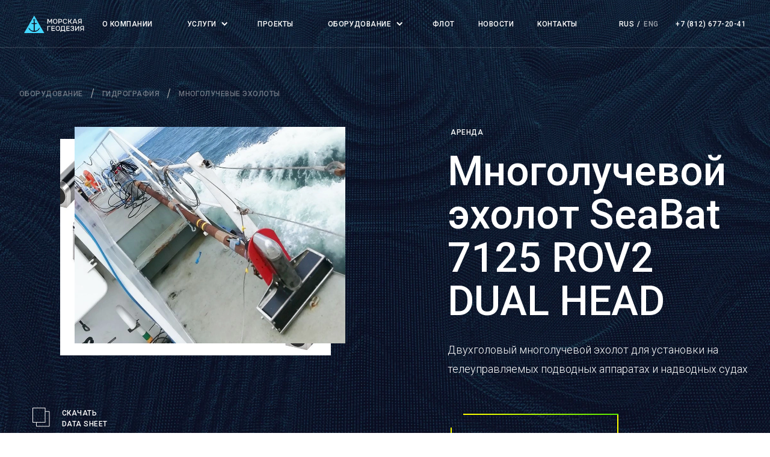

--- FILE ---
content_type: text/html; charset=UTF-8
request_url: https://m-geo.ru/equipment/gidrograficheskoe-oborudovanie/teledyne-reson-seabat-7125-rov2-dual-head/
body_size: 27288
content:
<!DOCTYPE html>
<html lang="ru">
<head>
    <meta http-equiv="Content-Type" content="text/html; charset=UTF-8" />
<meta name="keywords" content="многолучевой эхолот, съёмка рельефа дна, площадное обследование, многолучевые эхолоты" />
<meta name="description" content="Многолучевой эхолот SeaBat 7125 ROV2 DUAL HEAD — Двухголовый многолучевой эхолот для установки на телеуправляемых подводных аппаратах и надводных судах" />
<link href="/bitrix/cache/css/s1/mgeo/template_48ee66c33672e2bfbf66ca5b40291a7b/template_48ee66c33672e2bfbf66ca5b40291a7b_v1.css?1766341472234245" type="text/css"  data-template-style="true" rel="stylesheet" />
<script>if(!window.BX)window.BX={};if(!window.BX.message)window.BX.message=function(mess){if(typeof mess==='object'){for(let i in mess) {BX.message[i]=mess[i];} return true;}};</script>
<script>(window.BX||top.BX).message({"JS_CORE_LOADING":"Загрузка...","JS_CORE_NO_DATA":"- Нет данных -","JS_CORE_WINDOW_CLOSE":"Закрыть","JS_CORE_WINDOW_EXPAND":"Развернуть","JS_CORE_WINDOW_NARROW":"Свернуть в окно","JS_CORE_WINDOW_SAVE":"Сохранить","JS_CORE_WINDOW_CANCEL":"Отменить","JS_CORE_WINDOW_CONTINUE":"Продолжить","JS_CORE_H":"ч","JS_CORE_M":"м","JS_CORE_S":"с","JSADM_AI_HIDE_EXTRA":"Скрыть лишние","JSADM_AI_ALL_NOTIF":"Показать все","JSADM_AUTH_REQ":"Требуется авторизация!","JS_CORE_WINDOW_AUTH":"Войти","JS_CORE_IMAGE_FULL":"Полный размер"});</script>

<script src="/bitrix/js/main/core/core.min.js?1755769675229643"></script>

<script>BX.Runtime.registerExtension({"name":"main.core","namespace":"BX","loaded":true});</script>
<script>BX.setJSList(["\/bitrix\/js\/main\/core\/core_ajax.js","\/bitrix\/js\/main\/core\/core_promise.js","\/bitrix\/js\/main\/polyfill\/promise\/js\/promise.js","\/bitrix\/js\/main\/loadext\/loadext.js","\/bitrix\/js\/main\/loadext\/extension.js","\/bitrix\/js\/main\/polyfill\/promise\/js\/promise.js","\/bitrix\/js\/main\/polyfill\/find\/js\/find.js","\/bitrix\/js\/main\/polyfill\/includes\/js\/includes.js","\/bitrix\/js\/main\/polyfill\/matches\/js\/matches.js","\/bitrix\/js\/ui\/polyfill\/closest\/js\/closest.js","\/bitrix\/js\/main\/polyfill\/fill\/main.polyfill.fill.js","\/bitrix\/js\/main\/polyfill\/find\/js\/find.js","\/bitrix\/js\/main\/polyfill\/matches\/js\/matches.js","\/bitrix\/js\/main\/polyfill\/core\/dist\/polyfill.bundle.js","\/bitrix\/js\/main\/core\/core.js","\/bitrix\/js\/main\/polyfill\/intersectionobserver\/js\/intersectionobserver.js","\/bitrix\/js\/main\/lazyload\/dist\/lazyload.bundle.js","\/bitrix\/js\/main\/polyfill\/core\/dist\/polyfill.bundle.js","\/bitrix\/js\/main\/parambag\/dist\/parambag.bundle.js"]);
</script>
<script>BX.Runtime.registerExtension({"name":"fx","namespace":"window","loaded":true});</script>
<script>(window.BX||top.BX).message({"LANGUAGE_ID":"ru","FORMAT_DATE":"DD.MM.YYYY","FORMAT_DATETIME":"DD.MM.YYYY HH:MI:SS","COOKIE_PREFIX":"BITRIX_SM","SERVER_TZ_OFFSET":"10800","UTF_MODE":"Y","SITE_ID":"s1","SITE_DIR":"\/","USER_ID":"","SERVER_TIME":1769091070,"USER_TZ_OFFSET":0,"USER_TZ_AUTO":"Y","bitrix_sessid":"35c0425b8a545ba20767d29973e474a0"});</script>


<script  src="/bitrix/cache/js/s1/mgeo/kernel_main/kernel_main_v1.js?1763323583158483"></script>
<script src="https://ajax.googleapis.com/ajax/libs/jquery/3.5.1/jquery.min.js"></script>
<script src="https://cdn.jsdelivr.net/npm/vanilla-lazyload@17.1.2/dist/lazyload.min.js"></script>
<script src="/bitrix/js/yandex.metrika/script.js?17557696766603"></script>
<script>BX.setJSList(["\/bitrix\/js\/main\/core\/core_fx.js","\/bitrix\/js\/main\/session.js","\/bitrix\/js\/main\/pageobject\/dist\/pageobject.bundle.js","\/bitrix\/js\/main\/core\/core_window.js","\/bitrix\/js\/main\/date\/main.date.js","\/bitrix\/js\/main\/core\/core_date.js","\/bitrix\/js\/main\/utils.js","\/local\/templates\/mgeo\/components\/rapid\/uniform\/feedback-equipment\/script.js","\/local\/templates\/mgeo\/components\/rapid\/uniform\/feedback\/script.js"]);</script>
<script>BX.setCSSList(["\/local\/templates\/mgeo\/css\/style.min.css","\/local\/templates\/mgeo\/css\/custom.css"]);</script>
            <script type="text/javascript">
                window.dataLayerName = 'dataLayer';
                var dataLayerName = window.dataLayerName;
            </script>
            <!-- Yandex.Metrika counter -->
            <script type="text/javascript">
                (function (m, e, t, r, i, k, a) {
                    m[i] = m[i] || function () {
                        (m[i].a = m[i].a || []).push(arguments)
                    };
                    m[i].l = 1 * new Date();
                    k = e.createElement(t), a = e.getElementsByTagName(t)[0], k.async = 1, k.src = r, a.parentNode.insertBefore(k, a)
                })
                (window, document, "script", "https://mc.yandex.ru/metrika/tag.js", "ym");

                ym("87892665", "init", {
                    clickmap: true,
                    trackLinks: true,
                    accurateTrackBounce: true,
                    webvisor: true,
                    ecommerce: dataLayerName,
                    params: {
                        __ym: {
                            "ymCmsPlugin": {
                                "cms": "1c-bitrix",
                                "cmsVersion": "25.750",
                                "pluginVersion": "1.0.10",
                                'ymCmsRip': 1555657935                            }
                        }
                    }
                });

                document.addEventListener("DOMContentLoaded", function() {
                                    });

            </script>
            <!-- /Yandex.Metrika counter -->
                    <script type="text/javascript">
            window.counters = ["87892665"];
        </script>
        
<meta charset="UTF-8">
<meta name="viewport" content="width=device-width, initial-scale=1.0">
<meta http-equiv="X-UA-Compatible" content="ie=edge">
<link href="/local/templates/mgeo/favicon/apple-touch-icon.png" rel="apple-touch-icon" sizes="180x180">
<link href="/local/templates/mgeo/favicon/favicon-32x32.png" rel="icon" sizes="32x32" type="image/png">
<link href="/local/templates/mgeo/favicon/favicon-16x16.png" rel="icon" sizes="16x16" type="image/png">
<link href="/local/templates/mgeo/favicon/site.webmanifest" rel="manifest" crossorigin="use-credentials">
<link color="#c84659" href="/local/templates/mgeo/favicon/safari-pinned-tab.svg" rel="mask-icon">
<link href="/local/templates/mgeo/favicon/favicon.ico" rel="shortcut icon">
<meta content="#ffffff" name="msapplication-TileColor">
<meta content="favicon/browserconfig.xml" name="msapplication-config">
<meta content="#ffffff" name="theme-color">
<link rel="preload" href="/local/templates/mgeo/fonts/Atlas-Grotesk-Light-LC-Web.woff2" as="font" crossorigin="anonymous">
<link rel="preload" href="/local/templates/mgeo/fonts/Atlas-Grotesk-Medium-LC-Web.woff2" as="font" crossorigin="anonymous">
<script data-skip-moving="true">window.grecaptchaPublicKey = '6Ldk9AcsAAAAAAnXK_yuzJMTbou8wW1NRNRsY1nh';</script>
<script src="https://www.google.com/recaptcha/api.js?render=6Ldk9AcsAAAAAAnXK_yuzJMTbou8wW1NRNRsY1nh&hl=ru"></script>
<style>.uniform-req-textfield{display:none;}</style>
<style>.uniform-req-textfield{display:none;}</style>
<script>window[window.dataLayerName] = window[window.dataLayerName] || [];</script>



<script  src="/bitrix/cache/js/s1/mgeo/template_254efda3caf2e63977b23b6880ecf69d/template_254efda3caf2e63977b23b6880ecf69d_v1.js?17633215362221"></script>
<script  src="/bitrix/cache/js/s1/mgeo/page_6cccb61c143d66721293a95b4b339708/page_6cccb61c143d66721293a95b4b339708_v1.js?17633215362247"></script>


    <title>Многолучевой эхолот SeaBat 7125 ROV2 DUAL HEAD — Двухголовый многолучевой эхолот для установки на телеуправляемых подводных аппаратах и надводных судах</title>

    <meta property="og:type" content="website">
    <meta property="og:title" content="Многолучевой эхолот SeaBat 7125 ROV2 DUAL HEAD — Двухголовый многолучевой эхолот для установки на телеуправляемых подводных аппаратах и надводных судах">
    <meta property="og:description" content="Многолучевой эхолот SeaBat 7125 ROV2 DUAL HEAD — Двухголовый многолучевой эхолот для установки на телеуправляемых подводных аппаратах и надводных судах">
    <meta property="og:url" content="https://m-geo.ru/equipment/gidrograficheskoe-oborudovanie/teledyne-reson-seabat-7125-rov2-dual-head/">
    <meta property="og:image"
          content="/upload/iblock/6cb/6cba5b109d71c3922ba9809a6a6a0d1e.png">
    <meta property="og:image:type" content="image/png"/>

</head>

<body>

<div id="panel">
    </div>

<div class="visually-hidden">
    <svg xmlns="http://www.w3.org/2000/svg">
        <defs>
            <linearGradient id="icon-circle-filled0_linear" x1="0" y1="16" x2="16" y2="16"
                            gradientUnits="userSpaceOnUse">
                <stop offset="0" stop-color="#FFFF00"/>
                <stop offset="1" stop-color="#55E800"/>
            </linearGradient>
            <linearGradient id="icon-circle-filled1_linear" x1="0" y1="16" x2="16" y2="16"
                            gradientUnits="userSpaceOnUse">
                <stop offset="0" stop-color="#FFFF00"/>
                <stop offset="1" stop-color="#55E800"/>
            </linearGradient>

            <linearGradient id="icon-circle0_linear" x1="0" y1="16" x2="16" y2="16" gradientUnits="userSpaceOnUse">
                <stop offset="0" stop-color="#FFFF00"/>
                <stop offset="1" stop-color="#55E800"/>
            </linearGradient>

            <linearGradient id="icon-rent1-hover0_linear" x1="52" y1="47" x2="68" y2="47"
                            gradientUnits="userSpaceOnUse">
                <stop offset="0" stop-color="#FFFF00"/>
                <stop offset="1" stop-color="#55E800"/>
            </linearGradient>
            <linearGradient id="icon-rent1-hover1_linear" x1="19" y1="48" x2="101" y2="48"
                            gradientUnits="userSpaceOnUse">
                <stop offset="0" stop-color="#FFFF00"/>
                <stop offset="1" stop-color="#55E800"/>
            </linearGradient>
            <linearGradient id="icon-rent1-hover2_linear" x1="44.5059" y1="60" x2="75.4934" y2="60"
                            gradientUnits="userSpaceOnUse">
                <stop offset="0" stop-color="#FFFF00"/>
                <stop offset="1" stop-color="#55E800"/>
            </linearGradient>
            <linearGradient id="icon-rent1-hover3_linear" x1="35.0186" y1="74" x2="84.9815" y2="74"
                            gradientUnits="userSpaceOnUse">
                <stop offset="0" stop-color="#FFFF00"/>
                <stop offset="1" stop-color="#55E800"/>
            </linearGradient>
            <linearGradient id="icon-rent1-hover4_linear" x1="24.5" y1="89.9998" x2="95.5" y2="89.9998"
                            gradientUnits="userSpaceOnUse">
                <stop offset="0" stop-color="#FFFF00"/>
                <stop offset="1" stop-color="#55E800"/>
            </linearGradient>
            <linearGradient id="icon-rent1-hover5_linear" x1="12.5" y1="106" x2="107.5" y2="106"
                            gradientUnits="userSpaceOnUse">
                <stop offset="0" stop-color="#FFFF00"/>
                <stop offset="1" stop-color="#55E800"/>
            </linearGradient>

            <linearGradient id="icon-rent10_linear" x1="27" y1="40" x2="93" y2="40" gradientUnits="userSpaceOnUse">
                <stop offset="0" stop-color="#FFFF00"/>
                <stop offset="1" stop-color="#55E800"/>
            </linearGradient>

            <linearGradient id="icon-rent2-hover0_linear" x1="45" y1="73" x2="55" y2="73"
                            gradientUnits="userSpaceOnUse">
                <stop offset="0" stop-color="#FFFF00"/>
                <stop offset="1" stop-color="#55E800"/>
            </linearGradient>
            <linearGradient id="icon-rent2-hover1_linear" x1="98" y1="23" x2="108" y2="23"
                            gradientUnits="userSpaceOnUse">
                <stop offset="0" stop-color="#FFFF00"/>
                <stop offset="1" stop-color="#55E800"/>
            </linearGradient>
            <linearGradient id="icon-rent2-hover2_linear" x1="9" y1="53.6069" x2="29.6576" y2="53.6069"
                            gradientUnits="userSpaceOnUse">
                <stop offset="0" stop-color="#FFFF00"/>
                <stop offset="1" stop-color="#55E800"/>
            </linearGradient>
            <linearGradient id="icon-rent2-hover3_linear" x1="72" y1="115.607" x2="92.6576" y2="115.607"
                            gradientUnits="userSpaceOnUse">
                <stop offset="0" stop-color="#FFFF00"/>
                <stop offset="1" stop-color="#55E800"/>
            </linearGradient>
            <linearGradient id="icon-rent2-hover4_linear" x1="40" y1="78.1421" x2="40.7071" y2="78.8492"
                            gradientUnits="userSpaceOnUse">
                <stop offset="0" stop-color="#FFFF00"/>
                <stop offset="1" stop-color="#55E800"/>
            </linearGradient>
            <linearGradient id="icon-rent2-hover5_linear" x1="24" y1="37" x2="24.7071" y2="37.7071"
                            gradientUnits="userSpaceOnUse">
                <stop offset="0" stop-color="#FFFF00"/>
                <stop offset="1" stop-color="#55E800"/>
            </linearGradient>
            <linearGradient id="icon-rent2-hover6_linear" x1="88" y1="99" x2="88.7071" y2="99.7071"
                            gradientUnits="userSpaceOnUse">
                <stop offset="0" stop-color="#FFFF00"/>
                <stop offset="1" stop-color="#55E800"/>
            </linearGradient>
            <linearGradient id="icon-rent2-hover7_linear" x1="17" y1="30" x2="17.7071" y2="30.7071"
                            gradientUnits="userSpaceOnUse">
                <stop offset="0" stop-color="#FFFF00"/>
                <stop offset="1" stop-color="#55E800"/>
            </linearGradient>
            <linearGradient id="icon-rent2-hover8_linear" x1="81" y1="92" x2="81.7071" y2="92.7071"
                            gradientUnits="userSpaceOnUse">
                <stop offset="0" stop-color="#FFFF00"/>
                <stop offset="1" stop-color="#55E800"/>
            </linearGradient>
            <linearGradient id="icon-rent2-hover9_linear" x1="46" y1="46" x2="46.7071" y2="45.2929"
                            gradientUnits="userSpaceOnUse">
                <stop offset="0" stop-color="#FFFF00"/>
                <stop offset="1" stop-color="#55E800"/>
            </linearGradient>
            <linearGradient id="icon-rent2-hover10_linear" x1="19.6078" y1="74.6569" x2="41.5193" y2="96.5684"
                            gradientUnits="userSpaceOnUse">
                <stop offset="0" stop-color="#FFFF00"/>
                <stop offset="1" stop-color="#55E800"/>
            </linearGradient>
            <linearGradient id="icon-rent2-hover11_linear" x1="3.00007" y1="77.8481" x2="38.3292" y2="113.177"
                            gradientUnits="userSpaceOnUse">
                <stop offset="0" stop-color="#FFFF00"/>
                <stop offset="1" stop-color="#55E800"/>
            </linearGradient>
            <linearGradient id="icon-rent2-hover12_linear" x1="49.0859" y1="67.7607" x2="104.893" y2="67.7607"
                            gradientUnits="userSpaceOnUse">
                <stop offset="0" stop-color="#FFFF00"/>
                <stop offset="1" stop-color="#55E800"/>
            </linearGradient>
            <linearGradient id="icon-rent2-hover13_linear" x1="79.1426" y1="79.1421" x2="79.8497" y2="78.435"
                            gradientUnits="userSpaceOnUse">
                <stop offset="0" stop-color="#FFFF00"/>
                <stop offset="1" stop-color="#55E800"/>
            </linearGradient>

            <linearGradient id="icon-rent20_linear" x1="42.7285" y1="75.2042" x2="98.2052" y2="75.2042"
                            gradientUnits="userSpaceOnUse">
                <stop offset="0" stop-color="#FFFF00"/>
                <stop offset="1" stop-color="#55E800"/>
            </linearGradient>

            <linearGradient id="icon-rent3-hover0_linear" x1="86.4814" y1="98" x2="36.5185" y2="98"
                            gradientUnits="userSpaceOnUse">
                <stop offset="0" stop-color="#FFFF00"/>
                <stop offset="1" stop-color="#55E800"/>
            </linearGradient>
            <linearGradient id="icon-rent3-hover1_linear" x1="97" y1="82.0002" x2="26" y2="82.0001"
                            gradientUnits="userSpaceOnUse">
                <stop offset="0" stop-color="#FFFF00"/>
                <stop offset="1" stop-color="#55E800"/>
            </linearGradient>
            <linearGradient id="icon-rent3-hover2_linear" x1="53" y1="74" x2="67" y2="74"
                            gradientUnits="userSpaceOnUse">
                <stop offset="0" stop-color="#FFFF00"/>
                <stop offset="1" stop-color="#55E800"/>
            </linearGradient>
            <linearGradient id="icon-rent3-hover3_linear" x1="13" y1="71.0002" x2="107" y2="71.0002"
                            gradientUnits="userSpaceOnUse">
                <stop offset="0" stop-color="#FFFF00"/>
                <stop offset="1" stop-color="#55E800"/>
            </linearGradient>

            <linearGradient id="icon-rent30_linear" x1="23" y1="63" x2="97" y2="63" gradientUnits="userSpaceOnUse">
                <stop offset="0" stop-color="#FFFF00"/>
                <stop offset="1" stop-color="#55E800"/>
            </linearGradient>

            <linearGradient id="icon-rent4-hover0_linear" x1="100" y1="72" x2="18" y2="72"
                            gradientUnits="userSpaceOnUse">
                <stop offset="0" stop-color="#FFFF00"/>
                <stop offset="1" stop-color="#55E800"/>
            </linearGradient>
            <linearGradient id="icon-rent4-hover1_linear" x1="64" y1="67" x2="106" y2="67"
                            gradientUnits="userSpaceOnUse">
                <stop offset="0" stop-color="#FFFF00"/>
                <stop offset="1" stop-color="#55E800"/>
            </linearGradient>
            <linearGradient id="icon-rent4-hover2_linear" x1="72" y1="82" x2="88" y2="82"
                            gradientUnits="userSpaceOnUse">
                <stop offset="0" stop-color="#FFFF00"/>
                <stop offset="1" stop-color="#55E800"/>
            </linearGradient>
            <linearGradient id="icon-rent4-hover3_linear" x1="32.7823" y1="27.6953" x2="46.2429" y2="24.9491"
                            gradientUnits="userSpaceOnUse">
                <stop offset="0" stop-color="#FFFF00"/>
                <stop offset="1" stop-color="#55E800"/>
            </linearGradient>
            <linearGradient id="icon-rent4-hover4_linear" x1="42.4469" y1="30.3575" x2="52.4103" y2="39.8157"
                            gradientUnits="userSpaceOnUse">
                <stop offset="0" stop-color="#FFFF00"/>
                <stop offset="1" stop-color="#55E800"/>
            </linearGradient>
            <linearGradient id="icon-rent4-hover5_linear" x1="28.7789" y1="37.0062" x2="33.6752" y2="24.1706"
                            gradientUnits="userSpaceOnUse">
                <stop offset="0" stop-color="#FFFF00"/>
                <stop offset="1" stop-color="#55E800"/>
            </linearGradient>
            <linearGradient id="icon-rent4-hover6_linear" x1="32.9231" y1="41.4351" x2="43.39" y2="41.4351"
                            gradientUnits="userSpaceOnUse">
                <stop offset="0" stop-color="#FFFF00"/>
                <stop offset="1" stop-color="#55E800"/>
            </linearGradient>
            <linearGradient id="icon-rent4-hover7_linear" x1="32.2142" y1="42.1327" x2="22.3128" y2="32.6095"
                            gradientUnits="userSpaceOnUse">
                <stop offset="0" stop-color="#FFFF00"/>
                <stop offset="1" stop-color="#55E800"/>
            </linearGradient>
            <linearGradient id="icon-rent4-hover8_linear" x1="40.3979" y1="42.893" x2="27.0581" y2="46.1758"
                            gradientUnits="userSpaceOnUse">
                <stop offset="0" stop-color="#FFFF00"/>
                <stop offset="1" stop-color="#55E800"/>
            </linearGradient>
            <linearGradient id="icon-rent4-hover9_linear" x1="44.963" y1="37.9297" x2="41.1742" y2="51.1348"
                            gradientUnits="userSpaceOnUse">
                <stop offset="0" stop-color="#FFFF00"/>
                <stop offset="1" stop-color="#55E800"/>
            </linearGradient>

            <linearGradient id="icon-rent40_linear" x1="92" y1="79" x2="26" y2="79" gradientUnits="userSpaceOnUse">
                <stop offset="0" stop-color="#FFFF00"/>
                <stop offset="1" stop-color="#55E800"/>
            </linearGradient>

            <linearGradient id="icon-rent5-hover0_linear" x1="22" y1="72" x2="97" y2="72"
                            gradientUnits="userSpaceOnUse">
                <stop offset="0" stop-color="#FFFF00"/>
                <stop offset="1" stop-color="#55E800"/>
            </linearGradient>
            <linearGradient id="icon-rent5-hover1_linear" x1="34" y1="59" x2="85" y2="59"
                            gradientUnits="userSpaceOnUse">
                <stop offset="0" stop-color="#FFFF00"/>
                <stop offset="1" stop-color="#55E800"/>
            </linearGradient>
            <linearGradient id="icon-rent5-hover2_linear" x1="54" y1="72" x2="54" y2="100"
                            gradientUnits="userSpaceOnUse">
                <stop offset="0" stop-color="#FFFF00"/>
                <stop offset="1" stop-color="#55E800"/>
            </linearGradient>
            <linearGradient id="icon-rent5-hover3_linear" x1="19" y1="111" x2="100" y2="111"
                            gradientUnits="userSpaceOnUse">
                <stop offset="0" stop-color="#FFFF00"/>
                <stop offset="1" stop-color="#55E800"/>
            </linearGradient>
            <linearGradient id="icon-rent5-hover4_linear" x1="63" y1="72" x2="63" y2="100"
                            gradientUnits="userSpaceOnUse">
                <stop offset="0" stop-color="#FFFF00"/>
                <stop offset="1" stop-color="#55E800"/>
            </linearGradient>
            <linearGradient id="icon-rent5-hover5_linear" x1="19" y1="101" x2="100" y2="101"
                            gradientUnits="userSpaceOnUse">
                <stop offset="0" stop-color="#FFFF00"/>
                <stop offset="1" stop-color="#55E800"/>
            </linearGradient>

            <linearGradient id="icon-rent50_linear" x1="43" y1="50" x2="76" y2="50" gradientUnits="userSpaceOnUse">
                <stop offset="0" stop-color="#FFFF00"/>
                <stop offset="1" stop-color="#55E800"/>
            </linearGradient>

            <linearGradient id="icon-rent6-hover0_linear" x1="108" y1="50" x2="14" y2="50"
                            gradientUnits="userSpaceOnUse">
                <stop offset="0" stop-color="#FFFF00"/>
                <stop offset="1" stop-color="#55E800"/>
            </linearGradient>
            <linearGradient id="icon-rent6-hover1_linear" x1="60" y1="28" x2="61" y2="28"
                            gradientUnits="userSpaceOnUse">
                <stop offset="0" stop-color="#FFFF00"/>
                <stop offset="1" stop-color="#55E800"/>
            </linearGradient>
            <linearGradient id="icon-rent6-hover2_linear" x1="41.0004" y1="57.1421" x2="41.7076" y2="57.8492"
                            gradientUnits="userSpaceOnUse">
                <stop offset="0" stop-color="#FFFF00"/>
                <stop offset="1" stop-color="#55E800"/>
            </linearGradient>
            <linearGradient id="icon-rent6-hover3_linear" x1="79.1421" y1="57.1421" x2="79.8492" y2="56.435"
                            gradientUnits="userSpaceOnUse">
                <stop offset="0" stop-color="#FFFF00"/>
                <stop offset="1" stop-color="#55E800"/>
            </linearGradient>
            <linearGradient id="icon-rent6-hover4_linear" x1="55" y1="41" x2="65" y2="41"
                            gradientUnits="userSpaceOnUse">
                <stop offset="0" stop-color="#FFFF00"/>
                <stop offset="1" stop-color="#55E800"/>
            </linearGradient>

            <linearGradient id="icon-rent60_linear" x1="21" y1="98.5" x2="99.4997" y2="98.5"
                            gradientUnits="userSpaceOnUse">
                <stop offset="0" stop-color="#FFFF00"/>
                <stop offset="1" stop-color="#55E800"/>
            </linearGradient>

            <linearGradient id="icon-rent7-hover0_linear" x1="96" y1="85.5" x2="97" y2="85.5"
                            gradientUnits="userSpaceOnUse">
                <stop offset="0" stop-color="#FFFF00"/>
                <stop offset="1" stop-color="#55E800"/>
            </linearGradient>
            <linearGradient id="icon-rent7-hover1_linear" x1="96" y1="58" x2="97" y2="58"
                            gradientUnits="userSpaceOnUse">
                <stop offset="0" stop-color="#FFFF00"/>
                <stop offset="1" stop-color="#55E800"/>
            </linearGradient>
            <linearGradient id="icon-rent7-hover2_linear" x1="81" y1="53" x2="81.7809" y2="53.6247"
                            gradientUnits="userSpaceOnUse">
                <stop offset="0" stop-color="#FFFF00"/>
                <stop offset="1" stop-color="#55E800"/>
            </linearGradient>
            <linearGradient id="icon-rent7-hover3_linear" x1="86" y1="95.5" x2="106" y2="95.5"
                            gradientUnits="userSpaceOnUse">
                <stop offset="0" stop-color="#FFFF00"/>
                <stop offset="1" stop-color="#55E800"/>
            </linearGradient>
            <linearGradient id="icon-rent7-hover4_linear" x1="91" y1="71" x2="101" y2="71"
                            gradientUnits="userSpaceOnUse">
                <stop offset="0" stop-color="#FFFF00"/>
                <stop offset="1" stop-color="#55E800"/>
            </linearGradient>
            <linearGradient id="icon-rent7-hover5_linear" x1="91" y1="39" x2="101" y2="39"
                            gradientUnits="userSpaceOnUse">
                <stop offset="0" stop-color="#FFFF00"/>
                <stop offset="1" stop-color="#55E800"/>
            </linearGradient>
            <linearGradient id="icon-rent7-hover6_linear" x1="65" y1="66" x2="83" y2="66"
                            gradientUnits="userSpaceOnUse">
                <stop offset="0" stop-color="#FFFF00"/>
                <stop offset="1" stop-color="#55E800"/>
            </linearGradient>
            <linearGradient id="icon-rent7-hover7_linear" x1="74" y1="105" x2="74" y2="11"
                            gradientUnits="userSpaceOnUse">
                <stop offset="0" stop-color="#FFFF00"/>
                <stop offset="1" stop-color="#55E800"/>
            </linearGradient>

            <linearGradient id="icon-rent70_linear" x1="64" y1="95" x2="64" y2="20" gradientUnits="userSpaceOnUse">
                <stop offset="0" stop-color="#FFFF00"/>
                <stop offset="1" stop-color="#55E800"/>
            </linearGradient>

            <linearGradient id="icon-spot_linear" x1="0" y1="52" x2="52" y2="52" gradientUnits="userSpaceOnUse">
                <stop offset="0" stop-color="#FFFF00"/>
                <stop offset="1" stop-color="#55E800"/>
            </linearGradient>
            <linearGradient id="icon-spot1_linear" x1="0" y1="52" x2="52" y2="52" gradientUnits="userSpaceOnUse">
                <stop offset="0" stop-color="#FFFF00"/>
                <stop offset="1" stop-color="#55E800"/>
            </linearGradient>
            <linearGradient id="icon-spot2_linear" x1="18" y1="34" x2="34" y2="34" gradientUnits="userSpaceOnUse">
                <stop offset="0" stop-color="#FFFF00"/>
                <stop offset="1" stop-color="#55E800"/>
            </linearGradient>
            <linearGradient id="icon-spot3_linear" x1="18" y1="34" x2="34" y2="34" gradientUnits="userSpaceOnUse">
                <stop offset="0" stop-color="#FFFF00"/>
                <stop offset="1" stop-color="#55E800"/>
            </linearGradient>

            <clipPath id="clip0">
                <rect width="938.8" height="273.5" fill="white"/>
            </clipPath>
        </defs>
        <symbol id="icon-arrow" viewBox="0 0 24 24">
            <path d="M11.3137 0.999768L22.6274 12.3135L11.3137 23.6272"/>
        </symbol>
        <symbol id="icon-circle-filled" viewBox="0 0 16 16">
            <circle cx="8" cy="8" r="7" fill="url(#icon-circle-filled0_linear)"
                    stroke="url(#icon-circle-filled1_linear)" stroke-width="2"/>

        </symbol>
        <symbol id="icon-circle" viewBox="0 0 16 16">
            <circle cx="8" cy="8" r="7" stroke="url(#icon-circle0_linear)" stroke-width="2"/>

        </symbol>
        <symbol id="icon-close-black" viewBox="0 0 23 23">
            <rect x="5.47461" y="5.83936" width="0.516129" height="16" transform="rotate(-45 5.47461 5.83936)"
                  fill="#000003"/>
            <rect x="5.83984" y="17.1531" width="0.516128" height="16" transform="rotate(-135 5.83984 17.1531)"
                  fill="#000003"/>
        </symbol>
        <symbol id="icon-close-modal" viewBox="0 0 40 40">
            <g opacity="0.6">
                <path d="M30 10L10 30" stroke="#000003" stroke-linecap="round" stroke-linejoin="round"/>
                <path d="M10 10L30 30" stroke="#000003" stroke-linecap="round" stroke-linejoin="round"/>
            </g>
        </symbol>
        <symbol id="icon-close" viewBox="0 0 60 60">
            <path d="M45 15L15 45" stroke="white" stroke-linecap="round" stroke-linejoin="round"/>
            <path d="M15 15L45 45" stroke="white" stroke-linecap="round" stroke-linejoin="round"/>
        </symbol>
        <symbol id="icon-download" viewBox="0 0 30 33">
            <rect x="0.5" y="0.5" width="21.2558" height="24.6"/>
            <path d="M21.9186 6.3999H29V31.9999H6.74414V24.9599"/>
        </symbol>
        <symbol id="icon-frame" viewBox="0 0 26 26">
            <path d="M7.66667 1H3.66667C2.95942 1 2.28115 1.28095 1.78105 1.78105C1.28095 2.28115 1 2.95942 1 3.66667V7.66667M25 7.66667V3.66667C25 2.95942 24.719 2.28115 24.219 1.78105C23.7189 1.28095 23.0406 1 22.3333 1H18.3333M18.3333 25H22.3333C23.0406 25 23.7189 24.719 24.219 24.219C24.719 23.7189 25 23.0406 25 22.3333V18.3333M1 18.3333V22.3333C1 23.0406 1.28095 23.7189 1.78105 24.219C2.28115 24.719 2.95942 25 3.66667 25H7.66667"
                  stroke="currentColor" stroke-linecap="round" stroke-linejoin="round"/>
        </symbol>
        <symbol id="icon-license" viewBox="0 0 44 51">
            <rect x="0.5" y="0.5" width="32" height="39" stroke="#000003"/>
            <path d="M32.5 10H43V50H10V39" stroke="#000003"/>
        </symbol>
        <symbol id="icon-rent1-hover" viewBox="0 0 120 120">
            <circle cx="60" cy="39" r="7" stroke="url(#icon-rent1-hover0_linear)" stroke-width="2"/>
            <path fill-rule="evenodd" clip-rule="evenodd"
                  d="M27 22C27 17.5817 30.5817 14 35 14H85C89.4183 14 93 17.5817 93 22V32C93 36.4183 89.4183 40 85 40H74.9672C74.9889 39.6695 75 39.336 75 39C75 30.7157 68.2843 24 60 24C51.7157 24 45 30.7157 45 39C45 39.336 45.011 39.6695 45.0328 40H35C30.5817 40 27 36.4183 27 32V22Z"
                  fill="white" fill-opacity="0.2"/>
            <path d="M78.9791 48L78.0758 47.5709L77.397 49H78.9791V48ZM41.0209 48V49H42.603L41.9242 47.5709L41.0209 48ZM27 5C22.0294 5 18 9.02944 18 14H20C20 10.134 23.134 7 27 7V5ZM93 5H27V7H93V5ZM102 14C102 9.02944 97.9706 5 93 5V7C96.866 7 100 10.134 100 14H102ZM102 40V14H100V40H102ZM93 49C97.9706 49 102 44.9706 102 40H100C100 43.866 96.866 47 93 47V49ZM78.9791 49H93V47H78.9791V49ZM80 39C80 42.0692 79.3093 44.9744 78.0758 47.5709L79.8824 48.4291C81.2405 45.5701 82 42.3723 82 39H80ZM60 19C71.0457 19 80 27.9543 80 39H82C82 26.8497 72.1503 17 60 17V19ZM40 39C40 27.9543 48.9543 19 60 19V17C47.8497 17 38 26.8497 38 39H40ZM41.9242 47.5709C40.6907 44.9744 40 42.0692 40 39H38C38 42.3723 38.7595 45.5701 40.1176 48.4291L41.9242 47.5709ZM27 49H41.0209V47H27V49ZM18 40C18 44.9706 22.0294 49 27 49V47C23.134 47 20 43.866 20 40H18ZM18 14V40H20V14H18Z"
                  fill="url(#icon-rent1-hover1_linear)"/>
            <path d="M75.4934 52C72.0498 56.8417 66.3936 60 59.9997 60C53.6057 60 47.9495 56.8417 44.5059 52"
                  stroke="url(#icon-rent1-hover2_linear)" stroke-width="2"/>
            <path d="M84.9815 62C79.117 69.3157 70.1056 74 60 74C49.8945 74 40.883 69.3157 35.0186 62"
                  stroke="url(#icon-rent1-hover3_linear)" stroke-width="2"/>
            <path d="M95.5 73.8027C86.8827 83.7255 74.1741 89.9998 60 89.9998C45.8259 89.9998 33.1173 83.7255 24.5 73.8027"
                  stroke="url(#icon-rent1-hover4_linear)" stroke-width="2"/>
            <path d="M107.5 86.252C95.3657 98.4495 78.5646 106 60 106C41.4354 106 24.6343 98.4495 12.5 86.252"
                  stroke="url(#icon-rent1-hover5_linear)" stroke-width="2"/>

        </symbol>
        <symbol id="icon-rent1" viewBox="0 0 120 120">
            <circle cx="60" cy="39" r="7" stroke="white" stroke-width="2"/>
            <path fill-rule="evenodd" clip-rule="evenodd"
                  d="M27 22C27 17.5817 30.5817 14 35 14H85C89.4183 14 93 17.5817 93 22V32C93 36.4183 89.4183 40 85 40H74.9672C74.9889 39.6695 75 39.336 75 39C75 30.7157 68.2843 24 60 24C51.7157 24 45 30.7157 45 39C45 39.336 45.011 39.6695 45.0328 40H35C30.5817 40 27 36.4183 27 32V22Z"
                  fill="url(#icon-rent10_linear)"/>
            <path d="M78.9791 48L78.0758 47.5709L77.397 49H78.9791V48ZM41.0209 48V49H42.603L41.9242 47.5709L41.0209 48ZM27 5C22.0294 5 18 9.02944 18 14H20C20 10.134 23.134 7 27 7V5ZM93 5H27V7H93V5ZM102 14C102 9.02944 97.9706 5 93 5V7C96.866 7 100 10.134 100 14H102ZM102 40V14H100V40H102ZM93 49C97.9706 49 102 44.9706 102 40H100C100 43.866 96.866 47 93 47V49ZM78.9791 49H93V47H78.9791V49ZM80 39C80 42.0692 79.3093 44.9744 78.0758 47.5709L79.8824 48.4291C81.2405 45.5701 82 42.3723 82 39H80ZM60 19C71.0457 19 80 27.9543 80 39H82C82 26.8497 72.1503 17 60 17V19ZM40 39C40 27.9543 48.9543 19 60 19V17C47.8497 17 38 26.8497 38 39H40ZM41.9242 47.5709C40.6907 44.9744 40 42.0692 40 39H38C38 42.3723 38.7595 45.5701 40.1176 48.4291L41.9242 47.5709ZM27 49H41.0209V47H27V49ZM18 40C18 44.9706 22.0294 49 27 49V47C23.134 47 20 43.866 20 40H18ZM18 14V40H20V14H18Z"
                  fill="white"/>
            <path d="M75.4934 52C72.0498 56.8417 66.3936 60 59.9997 60C53.6057 60 47.9495 56.8417 44.5059 52"
                  stroke="white" stroke-width="2"/>
            <path d="M84.9815 62C79.117 69.3157 70.1056 74 60 74C49.8945 74 40.883 69.3157 35.0186 62" stroke="white"
                  stroke-width="2"/>
            <path d="M95.5 73.8027C86.8827 83.7255 74.1741 89.9998 60 89.9998C45.8259 89.9998 33.1173 83.7255 24.5 73.8027"
                  stroke="white" stroke-width="2"/>
            <path d="M107.5 86.252C95.3657 98.4495 78.5646 106 60 106C41.4354 106 24.6343 98.4495 12.5 86.252"
                  stroke="white" stroke-width="2"/>

        </symbol>
        <symbol id="icon-rent2-hover" viewBox="0 0 120 120">
            <circle cx="50" cy="68" r="4" stroke="url(#icon-rent2-hover0_linear)" stroke-width="2"/>
            <circle cx="103" cy="18" r="4" stroke="url(#icon-rent2-hover1_linear)" stroke-width="2"/>
            <rect x="10.4142" y="23.6069" width="18.6576" height="28" rx="7" transform="rotate(-45 10.4142 23.6069)"
                  stroke="url(#icon-rent2-hover2_linear)" stroke-width="2"/>
            <rect x="73.4142" y="85.6069" width="18.6576" height="28" rx="7" transform="rotate(-45 73.4142 85.6069)"
                  stroke="url(#icon-rent2-hover3_linear)" stroke-width="2"/>
            <path d="M47 71.1421L40 78.1421" stroke="url(#icon-rent2-hover4_linear)" stroke-width="2"/>
            <path d="M37 24L24 37" stroke="url(#icon-rent2-hover5_linear)" stroke-width="2"/>
            <path d="M101 86L88 99" stroke="url(#icon-rent2-hover6_linear)" stroke-width="2"/>
            <path d="M30 17L17 30" stroke="url(#icon-rent2-hover7_linear)" stroke-width="2"/>
            <path d="M94 79L81 92" stroke="url(#icon-rent2-hover8_linear)" stroke-width="2"/>
            <path d="M40 40L46 46" stroke="url(#icon-rent2-hover9_linear)" stroke-width="2"/>
            <path d="M47.1762 90.9115C41.3176 91.9001 35.0847 90.1338 30.5636 85.6126C26.0424 81.0914 24.2761 74.8586 25.2646 69"
                  stroke="url(#icon-rent2-hover10_linear)" stroke-width="2"/>
            <path d="M46.8145 104.692C37.4947 105.718 27.8103 102.658 20.6646 95.5127C13.519 88.367 10.4592 78.6826 11.4854 69.3628"
                  stroke="url(#icon-rent2-hover11_linear)" stroke-width="2"/>
            <path fill-rule="evenodd" clip-rule="evenodd"
                  d="M43.6272 61.6449C42.002 58.2915 42.5811 54.1384 45.3646 51.355L69.1539 27.5656L90.3671 48.7788L66.5778 72.5682C63.8194 75.3265 59.7161 75.9201 56.3789 74.349C57.9988 72.7215 59 70.4777 59 68C59 63.0294 54.9706 59 50 59C47.5102 59 45.2566 60.011 43.6272 61.6449ZM93.1955 45.9504L71.9823 24.7372L74.3559 22.3636C77.8707 18.8489 83.5691 18.8489 87.0839 22.3636L95.5691 30.8489C99.0839 34.3636 99.0839 40.0621 95.5691 43.5768L93.1955 45.9504Z"
                  fill="white" fill-opacity="0.2"/>
            <mask id="path-140-inside-1" fill="white">
                <path fill-rule="evenodd" clip-rule="evenodd"
                      d="M49.0859 38.2145C50.2033 38.0708 51.3425 37.9967 52.499 37.9967C67.1346 37.9967 78.999 49.8612 78.999 64.4967C78.999 65.6018 78.9314 66.6911 78.8 67.7607L101.379 45.182C106.065 40.4957 106.065 32.8977 101.379 28.2114L88.7192 15.5518C84.0329 10.8655 76.4349 10.8655 71.7486 15.5518L49.0859 38.2145Z"/>
            </mask>
            <path d="M49.0859 38.2145L47.6717 36.8003L43.5262 40.9458L49.341 40.1982L49.0859 38.2145ZM78.8 67.7607L76.8149 67.5169L76.1068 73.2824L80.2142 69.1749L78.8 67.7607ZM101.379 45.182L102.793 46.5962L101.379 45.182ZM101.379 28.2114L99.9645 29.6256L101.379 28.2114ZM88.7192 15.5518L90.1334 14.1376L88.7192 15.5518ZM71.7486 15.5518L70.3344 14.1376V14.1376L71.7486 15.5518ZM49.341 40.1982C50.374 40.0653 51.428 39.9967 52.499 39.9967V35.9967C51.257 35.9967 50.0326 36.0763 48.8309 36.2308L49.341 40.1982ZM52.499 39.9967C66.03 39.9967 76.999 50.9657 76.999 64.4967H80.999C80.999 48.7566 68.2391 35.9967 52.499 35.9967V39.9967ZM76.999 64.4967C76.999 65.5201 76.9364 66.528 76.8149 67.5169L80.7851 68.0046C80.9264 66.8543 80.999 65.6835 80.999 64.4967H76.999ZM99.9645 43.7678L77.3858 66.3465L80.2142 69.1749L102.793 46.5962L99.9645 43.7678ZM99.9645 29.6256C103.87 33.5309 103.87 39.8625 99.9645 43.7678L102.793 46.5962C108.26 41.1289 108.26 32.2645 102.793 26.7972L99.9645 29.6256ZM87.3049 16.966L99.9645 29.6256L102.793 26.7972L90.1334 14.1376L87.3049 16.966ZM73.1628 16.966C77.0681 13.0608 83.3997 13.0608 87.3049 16.966L90.1334 14.1376C84.666 8.67028 75.8017 8.67027 70.3344 14.1376L73.1628 16.966ZM50.5002 39.6287L73.1628 16.966L70.3344 14.1376L47.6717 36.8003L50.5002 39.6287Z"
                  fill="url(#icon-rent2-hover12_linear)" mask="url(#path-140-inside-1)"/>
            <path d="M71.1426 71.1421L79.1426 79.1421" stroke="url(#icon-rent2-hover13_linear)" stroke-width="2"/>

        </symbol>
        <symbol id="icon-rent2" viewBox="0 0 120 120">
            <circle cx="50" cy="68" r="4" stroke="white" stroke-width="2"/>
            <circle cx="103" cy="18" r="4" stroke="white" stroke-width="2"/>
            <rect x="10.4142" y="23.6069" width="18.6576" height="28" rx="7" transform="rotate(-45 10.4142 23.6069)"
                  stroke="white" stroke-width="2"/>
            <rect x="73.4142" y="85.6069" width="18.6576" height="28" rx="7" transform="rotate(-45 73.4142 85.6069)"
                  stroke="white" stroke-width="2"/>
            <path d="M47 71.1421L40 78.1421" stroke="white" stroke-width="2"/>
            <path d="M37 24L24 37" stroke="white" stroke-width="2"/>
            <path d="M101 86L88 99" stroke="white" stroke-width="2"/>
            <path d="M30 17L17 30" stroke="white" stroke-width="2"/>
            <path d="M94 79L81 92" stroke="white" stroke-width="2"/>
            <path d="M40 40L46 46" stroke="white" stroke-width="2"/>
            <path d="M47.1762 90.9115C41.3176 91.9001 35.0847 90.1338 30.5636 85.6126C26.0424 81.0914 24.2761 74.8586 25.2646 69"
                  stroke="white" stroke-width="2"/>
            <path d="M46.8145 104.692C37.4947 105.718 27.8103 102.658 20.6646 95.5127C13.519 88.367 10.4592 78.6826 11.4854 69.3628"
                  stroke="white" stroke-width="2"/>
            <path fill-rule="evenodd" clip-rule="evenodd"
                  d="M43.6272 61.6449C42.002 58.2915 42.5811 54.1384 45.3646 51.355L69.1539 27.5656L90.3671 48.7788L66.5778 72.5682C63.8194 75.3265 59.7161 75.9201 56.3789 74.349C57.9988 72.7215 59 70.4777 59 68C59 63.0294 54.9706 59 50 59C47.5102 59 45.2566 60.011 43.6272 61.6449ZM93.1955 45.9504L71.9823 24.7372L74.3559 22.3636C77.8707 18.8489 83.5691 18.8489 87.0839 22.3636L95.5691 30.8489C99.0839 34.3636 99.0839 40.0621 95.5691 43.5768L93.1955 45.9504Z"
                  fill="url(#icon-rent20_linear)"/>
            <mask id="path-14-inside-1" fill="white">
                <path fill-rule="evenodd" clip-rule="evenodd"
                      d="M49.0859 38.2145C50.2033 38.0708 51.3425 37.9967 52.499 37.9967C67.1346 37.9967 78.999 49.8612 78.999 64.4967C78.999 65.6018 78.9314 66.6911 78.8 67.7607L101.379 45.182C106.065 40.4957 106.065 32.8977 101.379 28.2114L88.7192 15.5518C84.0329 10.8655 76.4349 10.8655 71.7486 15.5518L49.0859 38.2145Z"/>
            </mask>
            <path d="M49.0859 38.2145L47.6717 36.8003L43.5262 40.9458L49.341 40.1982L49.0859 38.2145ZM78.8 67.7607L76.8149 67.5169L76.1068 73.2824L80.2142 69.1749L78.8 67.7607ZM101.379 45.182L102.793 46.5962L101.379 45.182ZM101.379 28.2114L99.9645 29.6256V29.6256L101.379 28.2114ZM88.7192 15.5518L90.1334 14.1376L88.7192 15.5518ZM71.7486 15.5518L70.3344 14.1376V14.1376L71.7486 15.5518ZM49.341 40.1982C50.374 40.0653 51.428 39.9967 52.499 39.9967V35.9967C51.257 35.9967 50.0326 36.0763 48.8309 36.2308L49.341 40.1982ZM52.499 39.9967C66.03 39.9967 76.999 50.9657 76.999 64.4967H80.999C80.999 48.7566 68.2391 35.9967 52.499 35.9967V39.9967ZM76.999 64.4967C76.999 65.5201 76.9364 66.528 76.8149 67.5169L80.7851 68.0046C80.9264 66.8543 80.999 65.6835 80.999 64.4967H76.999ZM99.9645 43.7678L77.3858 66.3465L80.2142 69.1749L102.793 46.5962L99.9645 43.7678ZM99.9645 29.6256C103.87 33.5309 103.87 39.8625 99.9645 43.7678L102.793 46.5962C108.26 41.1289 108.26 32.2645 102.793 26.7972L99.9645 29.6256ZM87.3049 16.966L99.9645 29.6256L102.793 26.7972L90.1334 14.1376L87.3049 16.966ZM73.1628 16.966C77.0681 13.0608 83.3997 13.0608 87.3049 16.966L90.1334 14.1376C84.666 8.67028 75.8017 8.67027 70.3344 14.1376L73.1628 16.966ZM50.5002 39.6287L73.1628 16.966L70.3344 14.1376L47.6717 36.8003L50.5002 39.6287Z"
                  fill="white" mask="url(#path-14-inside-1)"/>
            <path d="M71.1426 71.1421L79.1426 79.1421" stroke="white" stroke-width="2"/>

        </symbol>
        <symbol id="icon-rent3-hover" viewBox="0 0 120 120">
            <path d="M36.5185 110C42.383 102.684 51.3944 98 61.5 98C71.6055 98 80.617 102.684 86.4814 110"
                  stroke="url(#icon-rent3-hover0_linear)" stroke-width="2"/>
            <path d="M26 98.1973C34.6173 88.2745 47.3259 82.0001 61.5 82.0001C75.6741 82.0002 88.3827 88.2745 97 98.1973"
                  stroke="url(#icon-rent3-hover1_linear)" stroke-width="2"/>
            <path fill-rule="evenodd" clip-rule="evenodd"
                  d="M23 50.5C23 43.5964 28.5964 38 35.5 38H84.5C91.4036 38 97 43.5964 97 50.5C97 57.4036 91.4036 63 84.5 63H74.6999C73.3101 56.1533 67.2569 51 60 51C52.7431 51 46.6899 56.1533 45.3001 63H35.5C28.5964 63 23 57.4036 23 50.5Z"
                  fill="white" fill-opacity="0.2"/>
            <circle cx="60" cy="67" r="6" stroke="url(#icon-rent3-hover2_linear)" stroke-width="2"/>
            <mask id="path-50-inside-1" fill="white">
                <path fill-rule="evenodd" clip-rule="evenodd"
                      d="M34 29.0002H74.4841L87.321 9.83494C88.3739 8.26298 90.3842 7.64371 92.1391 8.35072L98.7497 11.0139C100.499 11.7184 101.518 13.5485 101.196 15.4063L98.1711 32.8849C103.515 36.6919 107 42.9391 107 50.0002C107 61.5982 97.598 71.0002 86 71.0002H79.7136C79.9093 69.8629 80.0112 68.6937 80.0112 67.5006C80.0112 56.1787 70.833 47.0006 59.5112 47.0006C48.1893 47.0006 39.0112 56.1787 39.0112 67.5006C39.0112 68.6937 39.1131 69.8629 39.3087 71.0002H34C22.402 71.0002 13 61.5982 13 50.0002C13 38.4022 22.402 29.0002 34 29.0002Z"/>
            </mask>
            <path d="M74.4841 29.0002V31.0002H75.5517L76.1458 30.1132L74.4841 29.0002ZM87.321 9.83494L85.6593 8.72193V8.72193L87.321 9.83494ZM92.1391 8.35072L91.3918 10.2058L91.3918 10.2058L92.1391 8.35072ZM98.7497 11.0139L98.0023 12.869L98.7497 11.0139ZM101.196 15.4063L103.167 15.7474L103.167 15.7474L101.196 15.4063ZM98.1711 32.8849L96.2004 32.5438L95.9858 33.7837L97.0107 34.5138L98.1711 32.8849ZM79.7136 71.0002L77.7426 70.6612L77.3403 73.0002H79.7136V71.0002ZM39.3087 71.0002V73.0002H41.6821L41.2798 70.6612L39.3087 71.0002ZM74.4841 27.0002H34V31.0002H74.4841V27.0002ZM85.6593 8.72193L72.8224 27.8872L76.1458 30.1132L88.9827 10.9479L85.6593 8.72193ZM92.8865 6.49561C90.2541 5.43509 87.2387 6.36399 85.6593 8.72193L88.9827 10.9479C89.5092 10.162 90.5143 9.85233 91.3918 10.2058L92.8865 6.49561ZM99.4971 9.15879L92.8865 6.49561L91.3918 10.2058L98.0023 12.869L99.4971 9.15879ZM103.167 15.7474C103.649 12.9607 102.12 10.2156 99.4971 9.15879L98.0023 12.869C98.8768 13.2213 99.3865 14.1363 99.2257 15.0652L103.167 15.7474ZM100.142 33.226L103.167 15.7474L99.2257 15.0652L96.2004 32.5438L100.142 33.226ZM109 50.0002C109 42.265 105.18 35.4221 99.3316 31.256L97.0107 34.5138C101.85 37.9616 105 43.6131 105 50.0002H109ZM86 73.0002C98.7026 73.0002 109 62.7028 109 50.0002H105C105 60.4936 96.4934 69.0002 86 69.0002V73.0002ZM79.7136 73.0002H86V69.0002H79.7136V73.0002ZM78.0112 67.5006C78.0112 68.5796 77.919 69.6354 77.7426 70.6612L81.6847 71.3392C81.8995 70.0905 82.0112 68.8078 82.0112 67.5006H78.0112ZM59.5112 49.0006C69.7285 49.0006 78.0112 57.2833 78.0112 67.5006H82.0112C82.0112 55.0742 71.9376 45.0006 59.5112 45.0006V49.0006ZM41.0112 67.5006C41.0112 57.2833 49.2939 49.0006 59.5112 49.0006V45.0006C47.0848 45.0006 37.0112 55.0742 37.0112 67.5006H41.0112ZM41.2798 70.6612C41.1033 69.6354 41.0112 68.5795 41.0112 67.5006H37.0112C37.0112 68.8078 37.1229 70.0905 37.3377 71.3392L41.2798 70.6612ZM34 73.0002H39.3087V69.0002H34V73.0002ZM11 50.0002C11 62.7028 21.2975 73.0002 34 73.0002V69.0002C23.5066 69.0002 15 60.4936 15 50.0002H11ZM34 27.0002C21.2974 27.0002 11 37.2977 11 50.0002H15C15 39.5068 23.5066 31.0002 34 31.0002V27.0002Z"
                  fill="url(#icon-rent3-hover3_linear)" mask="url(#path-50-inside-1)"/>

        </symbol>
        <symbol id="icon-rent3" viewBox="0 0 120 120">
            <path d="M36.5185 110C42.383 102.684 51.3944 98 61.5 98C71.6055 98 80.617 102.684 86.4814 110"
                  stroke="white" stroke-width="2"/>
            <path d="M26 98.1973C34.6173 88.2745 47.3259 82.0001 61.5 82.0001C75.6741 82.0002 88.3827 88.2745 97 98.1973"
                  stroke="white" stroke-width="2"/>
            <path fill-rule="evenodd" clip-rule="evenodd"
                  d="M23 50.5C23 43.5964 28.5964 38 35.5 38H84.5C91.4036 38 97 43.5964 97 50.5C97 57.4036 91.4036 63 84.5 63H74.6999C73.3101 56.1533 67.2569 51 60 51C52.7431 51 46.6899 56.1533 45.3001 63H35.5C28.5964 63 23 57.4036 23 50.5Z"
                  fill="url(#icon-rent30_linear)"/>
            <circle cx="60" cy="67" r="6" stroke="white" stroke-width="2"/>
            <mask id="path-5-inside-1" fill="white">
                <path fill-rule="evenodd" clip-rule="evenodd"
                      d="M34 29.0002H74.4841L87.321 9.83494C88.3739 8.26298 90.3842 7.64371 92.1391 8.35072L98.7497 11.0139C100.499 11.7184 101.518 13.5485 101.196 15.4063L98.1711 32.8849C103.515 36.6919 107 42.9391 107 50.0002C107 61.5982 97.598 71.0002 86 71.0002H79.7136C79.9093 69.8629 80.0112 68.6937 80.0112 67.5006C80.0112 56.1787 70.833 47.0006 59.5112 47.0006C48.1893 47.0006 39.0112 56.1787 39.0112 67.5006C39.0112 68.6937 39.1131 69.8629 39.3087 71.0002H34C22.402 71.0002 13 61.5982 13 50.0002C13 38.4022 22.402 29.0002 34 29.0002Z"/>
            </mask>
            <path d="M74.4841 29.0002V31.0002H75.5517L76.1458 30.1132L74.4841 29.0002ZM87.321 9.83494L85.6593 8.72193V8.72193L87.321 9.83494ZM92.1391 8.35072L91.3918 10.2058L91.3918 10.2058L92.1391 8.35072ZM98.7497 11.0139L98.0023 12.869L98.7497 11.0139ZM101.196 15.4063L103.167 15.7474L103.167 15.7474L101.196 15.4063ZM98.1711 32.8849L96.2004 32.5438L95.9858 33.7837L97.0107 34.5138L98.1711 32.8849ZM79.7136 71.0002L77.7426 70.6612L77.3403 73.0002H79.7136V71.0002ZM39.3087 71.0002V73.0002H41.6821L41.2798 70.6612L39.3087 71.0002ZM74.4841 27.0002H34V31.0002H74.4841V27.0002ZM85.6593 8.72193L72.8224 27.8872L76.1458 30.1132L88.9827 10.9479L85.6593 8.72193ZM92.8865 6.49561C90.2541 5.43509 87.2387 6.36399 85.6593 8.72193L88.9827 10.9479C89.5092 10.162 90.5143 9.85233 91.3918 10.2058L92.8865 6.49561ZM99.4971 9.15879L92.8865 6.49561L91.3918 10.2058L98.0023 12.869L99.4971 9.15879ZM103.167 15.7474C103.649 12.9607 102.12 10.2156 99.4971 9.15879L98.0023 12.869C98.8768 13.2213 99.3865 14.1363 99.2257 15.0652L103.167 15.7474ZM100.142 33.226L103.167 15.7474L99.2257 15.0652L96.2004 32.5438L100.142 33.226ZM109 50.0002C109 42.265 105.18 35.4221 99.3316 31.256L97.0107 34.5138C101.85 37.9616 105 43.6131 105 50.0002H109ZM86 73.0002C98.7026 73.0002 109 62.7028 109 50.0002H105C105 60.4936 96.4934 69.0002 86 69.0002V73.0002ZM79.7136 73.0002H86V69.0002H79.7136V73.0002ZM78.0112 67.5006C78.0112 68.5796 77.919 69.6354 77.7426 70.6612L81.6847 71.3392C81.8995 70.0905 82.0112 68.8078 82.0112 67.5006H78.0112ZM59.5112 49.0006C69.7285 49.0006 78.0112 57.2833 78.0112 67.5006H82.0112C82.0112 55.0742 71.9376 45.0006 59.5112 45.0006V49.0006ZM41.0112 67.5006C41.0112 57.2833 49.2939 49.0006 59.5112 49.0006V45.0006C47.0848 45.0006 37.0112 55.0742 37.0112 67.5006H41.0112ZM41.2798 70.6612C41.1033 69.6354 41.0112 68.5795 41.0112 67.5006H37.0112C37.0112 68.8078 37.1229 70.0905 37.3377 71.3392L41.2798 70.6612ZM34 73.0002H39.3087V69.0002H34V73.0002ZM11 50.0002C11 62.7028 21.2975 73.0002 34 73.0002V69.0002C23.5066 69.0002 15 60.4936 15 50.0002H11ZM34 27.0002C21.2974 27.0002 11 37.2977 11 50.0002H15C15 39.5068 23.5066 31.0002 34 31.0002V27.0002Z"
                  fill="white" mask="url(#path-5-inside-1)"/>

        </symbol>
        <symbol id="icon-rent4-hover" viewBox="0 0 120 120">
            <path fill-rule="evenodd" clip-rule="evenodd"
                  d="M42 105L42 79L64.7968 79C66.8963 85.3879 72.9096 90 80 90C84.6286 90 88.7981 88.0346 91.7196 84.8928C91.9024 85.5642 92 86.2707 92 87L92 97C92 101.418 88.4183 105 84 105L42 105ZM34 79L38 79L38 105L34 105C29.5817 105 26 101.418 26 97L26 87C26 82.5817 29.5817 79 34 79Z"
                  fill="white" fill-opacity="0.2"/>
            <path d="M100 105L101 105L100 105ZM92 113L92 112L92 113ZM100 82.4216L101 82.4216L99.0478 82.1161L100 82.4216ZM59.3805 72L60.3624 72.1894L60.5918 71L59.3805 71L59.3805 72ZM26 113L26 114L26 113ZM99 105C99 108.866 95.866 112 92 112L92 114C96.9706 114 101 109.971 101 105L99 105ZM99 82.4216L99 105L101 105L101 82.4216L99 82.4216ZM99.0478 82.1161C96.4635 90.1715 88.9111 96 80 96L80 98C89.8054 98 98.1101 91.5859 100.952 82.7271L99.0478 82.1161ZM80 96C68.9543 96 60 87.0457 60 76L58 76C58 88.1503 67.8497 98 80 98L80 96ZM60 76C60 74.6961 60.1247 73.4222 60.3624 72.1894L58.3986 71.8106C58.1369 73.1676 58 74.5683 58 76L60 76ZM26 73L59.3805 73L59.3805 71L26 71L26 73ZM19 80C19 76.134 22.134 73 26 73L26 71C21.0294 71 17 75.0294 17 80L19 80ZM19 105L19 80L17 80L17 105L19 105ZM26 112C22.134 112 19 108.866 19 105L17 105C17 109.971 21.0294 114 26 114L26 112ZM92 112L26 112L26 114L92 114L92 112Z"
                  fill="url(#icon-rent4-hover0_linear)"/>
            <mask id="path-30-inside-1" fill="white">
                <path fill-rule="evenodd" clip-rule="evenodd"
                      d="M79 8C79 7.44771 79.4477 7 80 7C80.5523 7 81 7.44772 81 8V15.6671L102.307 10.6112C104.192 10.164 106 11.5932 106 13.5301V28.8842C106 30.2923 105.021 31.511 103.646 31.814L81 36.8036V66C81 66.5523 80.5523 67 80 67C79.4477 67 79 66.5523 79 66V37.2443V37L64 37V35L79 35V16.9322V16.1417V8ZM81 34.7557L103.215 29.8608C103.674 29.7598 104 29.3536 104 28.8842V13.5301C104 12.8845 103.397 12.4081 102.769 12.5571L81 17.7227V34.7557Z"/>
            </mask>
            <path d="M81 15.6671H79V18.1973L81.4618 17.6131L81 15.6671ZM102.307 10.6112L101.846 8.6652L102.307 10.6112ZM103.646 31.814L103.215 29.8608L103.646 31.814ZM81 36.8036L80.5696 34.8505L79 35.1964V36.8036H81ZM79 37H81V35H79V37ZM64 37H62V39H64L64 37ZM64 35L64 33H62V35H64ZM79 35V37H81V35H79ZM103.215 29.8608L103.646 31.814L103.646 31.814L103.215 29.8608ZM81 34.7557H79V37.2443L81.4304 36.7088L81 34.7557ZM102.769 12.5571L102.307 10.6112V10.6112L102.769 12.5571ZM81 17.7227L80.5382 15.7767L79 16.1417V17.7227H81ZM80 5C78.3431 5 77 6.34314 77 8H81C81 8.55229 80.5523 9 80 9V5ZM83 8C83 6.34315 81.6569 5 80 5V9C79.4477 9 79 8.55229 79 8H83ZM83 15.6671V8H79V15.6671H83ZM101.846 8.6652L80.5382 13.7212L81.4618 17.6131L102.769 12.5571L101.846 8.6652ZM108 13.5301C108 10.302 104.987 7.91989 101.846 8.6652L102.769 12.5571C103.397 12.4081 104 12.8845 104 13.5301H108ZM108 28.8842V13.5301H104V28.8842H108ZM104.076 33.7671C106.368 33.2621 108 31.2311 108 28.8842H104C104 29.3536 103.674 29.7598 103.215 29.8608L104.076 33.7671ZM81.4304 38.7568L104.076 33.7671L103.215 29.8608L80.5696 34.8505L81.4304 38.7568ZM83 66V36.8036H79V66H83ZM80 69C81.6569 69 83 67.6569 83 66H79C79 65.4477 79.4477 65 80 65V69ZM77 66C77 67.6569 78.3431 69 80 69V65C80.5523 65 81 65.4477 81 66H77ZM77 37.2443V66H81V37.2443H77ZM77 37V37.2443H81V37H77ZM64 39L79 39V35L64 35L64 39ZM62 35V37H66V35H62ZM79 33L64 33L64 37L79 37V33ZM77 16.9322V35H81V16.9322H77ZM77 16.1417V16.9322H81V16.1417H77ZM77 8V16.1417H81V8H77ZM102.785 27.9077L80.5696 32.8025L81.4304 36.7088L103.646 31.814L102.785 27.9077ZM102 28.8842C102 28.4149 102.326 28.0087 102.785 27.9077L103.646 31.814C105.021 31.511 106 30.2923 106 28.8842H102ZM102 13.5301V28.8842H106V13.5301H102ZM103.231 14.5031C102.603 14.6522 102 14.1757 102 13.5301H106C106 11.5932 104.192 10.164 102.307 10.6112L103.231 14.5031ZM81.4618 19.6686L103.231 14.5031L102.307 10.6112L80.5382 15.7767L81.4618 19.6686ZM83 34.7557V17.7227H79V34.7557H83Z"
                  fill="url(#icon-rent4-hover1_linear)" mask="url(#path-30-inside-1)"/>
            <rect x="73" y="67" width="14" height="14" rx="7" stroke="url(#icon-rent4-hover2_linear)" stroke-width="2"/>
            <path d="M29.2515 10.3889L42.712 7.64267C44.0197 14.0525 42.7636 20.9853 37.9102 26.6491C36.6024 20.2394 31.8676 12.3033 29.2515 10.3889Z"
                  stroke="url(#icon-rent4-hover3_linear)" stroke-width="2" stroke-linejoin="round"/>
            <path d="M54.6074 17.5474L64.5709 27.0056C60.067 31.7501 53.6652 34.693 46.2425 33.9606C50.7464 29.2161 54.5375 20.7883 54.6074 17.5474Z"
                  stroke="url(#icon-rent4-hover4_linear)" stroke-width="2" stroke-linejoin="round"/>
            <path d="M12.2759 30.7109L17.1722 17.8753C23.2844 20.2069 28.464 24.9834 30.6441 32.1165C24.5319 29.7849 15.2942 29.5285 12.2759 30.7109Z"
                  stroke="url(#icon-rent4-hover5_linear)" stroke-width="2" stroke-linejoin="round"/>
            <circle cx="38.1565" cy="36.2017" r="4.23346" transform="rotate(3.50618 38.1565 36.2017)"
                    stroke="url(#icon-rent4-hover6_linear)" stroke-width="2"/>
            <path d="M19.9702 54.863L10.0688 45.3399C14.6036 40.6249 21.0244 37.7239 28.4423 38.5048C23.9075 43.2198 20.0613 51.6226 19.9702 54.863Z"
                  stroke="url(#icon-rent4-hover7_linear)" stroke-width="2" stroke-linejoin="round"/>
            <path d="M44.6187 60.0442L31.2788 63.327C29.7156 56.9747 30.6933 49.9971 35.3161 44.1436C36.8793 50.4959 41.928 58.2361 44.6187 60.0442Z"
                  stroke="url(#icon-rent4-hover8_linear)" stroke-width="2" stroke-linejoin="round"/>
            <path d="M61.9409 42.801L58.1521 56.0061C51.864 54.2019 46.2976 49.8825 43.5197 42.9602C49.8078 44.7644 59.0339 44.2355 61.9409 42.801Z"
                  stroke="url(#icon-rent4-hover9_linear)" stroke-width="2" stroke-linejoin="round"/>

        </symbol>
        <symbol id="icon-rent4" viewBox="0 0 120 120">
            <path fill-rule="evenodd" clip-rule="evenodd"
                  d="M42 105L42 79L64.7968 79C66.8963 85.3879 72.9096 90 80 90C84.6286 90 88.7981 88.0346 91.7196 84.8928C91.9024 85.5642 92 86.2707 92 87L92 97C92 101.418 88.4183 105 84 105L42 105ZM34 79L38 79L38 105L34 105C29.5817 105 26 101.418 26 97L26 87C26 82.5817 29.5817 79 34 79Z"
                  fill="url(#icon-rent40_linear)"/>
            <path d="M100 105L101 105L100 105ZM92 113L92 112L92 113ZM100 82.4216L101 82.4216L99.0478 82.1161L100 82.4216ZM59.3805 72L60.3624 72.1894L60.5918 71L59.3805 71L59.3805 72ZM26 113L26 114L26 113ZM99 105C99 108.866 95.866 112 92 112L92 114C96.9706 114 101 109.971 101 105L99 105ZM99 82.4216L99 105L101 105L101 82.4216L99 82.4216ZM99.0478 82.1161C96.4635 90.1715 88.9111 96 80 96L80 98C89.8054 98 98.1101 91.5859 100.952 82.7271L99.0478 82.1161ZM80 96C68.9543 96 60 87.0457 60 76L58 76C58 88.1503 67.8497 98 80 98L80 96ZM60 76C60 74.6961 60.1247 73.4222 60.3624 72.1894L58.3986 71.8106C58.1369 73.1676 58 74.5683 58 76L60 76ZM26 73L59.3805 73L59.3805 71L26 71L26 73ZM19 80C19 76.134 22.134 73 26 73L26 71C21.0294 71 17 75.0294 17 80L19 80ZM19 105L19 80L17 80L17 105L19 105ZM26 112C22.134 112 19 108.866 19 105L17 105C17 109.971 21.0294 114 26 114L26 112ZM92 112L26 112L26 114L92 114L92 112Z"
                  fill="white"/>
            <mask id="path-3-inside-1" fill="white">
                <path fill-rule="evenodd" clip-rule="evenodd"
                      d="M79 8C79 7.44771 79.4477 7 80 7C80.5523 7 81 7.44772 81 8V15.6671L102.307 10.6112C104.192 10.164 106 11.5932 106 13.5301V28.8842C106 30.2923 105.021 31.511 103.646 31.814L81 36.8036V66C81 66.5523 80.5523 67 80 67C79.4477 67 79 66.5523 79 66V37.2443V37L64 37V35L79 35V16.9322V16.1417V8ZM81 34.7557L103.215 29.8608C103.674 29.7598 104 29.3536 104 28.8842V13.5301C104 12.8845 103.397 12.4081 102.769 12.5571L81 17.7227V34.7557Z"/>
            </mask>
            <path d="M81 15.6671H79V18.1973L81.4618 17.6131L81 15.6671ZM102.307 10.6112L101.846 8.6652L102.307 10.6112ZM103.646 31.814L103.215 29.8608L103.646 31.814ZM81 36.8036L80.5696 34.8505L79 35.1964V36.8036H81ZM79 37H81V35H79V37ZM64 37H62V39H64L64 37ZM64 35L64 33H62V35H64ZM79 35V37H81V35H79ZM103.215 29.8608L103.646 31.814L103.646 31.814L103.215 29.8608ZM81 34.7557H79V37.2443L81.4304 36.7088L81 34.7557ZM102.769 12.5571L102.307 10.6112V10.6112L102.769 12.5571ZM81 17.7227L80.5382 15.7767L79 16.1417V17.7227H81ZM80 5C78.3431 5 77 6.34314 77 8H81C81 8.55229 80.5523 9 80 9V5ZM83 8C83 6.34315 81.6569 5 80 5V9C79.4477 9 79 8.55229 79 8H83ZM83 15.6671V8H79V15.6671H83ZM101.846 8.6652L80.5382 13.7212L81.4618 17.6131L102.769 12.5571L101.846 8.6652ZM108 13.5301C108 10.302 104.987 7.91989 101.846 8.6652L102.769 12.5571C103.397 12.4081 104 12.8845 104 13.5301H108ZM108 28.8842V13.5301H104V28.8842H108ZM104.076 33.7671C106.368 33.2621 108 31.2311 108 28.8842H104C104 29.3536 103.674 29.7598 103.215 29.8608L104.076 33.7671ZM81.4304 38.7568L104.076 33.7671L103.215 29.8608L80.5696 34.8505L81.4304 38.7568ZM83 66V36.8036H79V66H83ZM80 69C81.6569 69 83 67.6569 83 66H79C79 65.4477 79.4477 65 80 65V69ZM77 66C77 67.6569 78.3431 69 80 69V65C80.5523 65 81 65.4477 81 66H77ZM77 37.2443V66H81V37.2443H77ZM77 37V37.2443H81V37H77ZM64 39L79 39V35L64 35L64 39ZM62 35V37H66V35H62ZM79 33L64 33L64 37L79 37V33ZM77 16.9322V35H81V16.9322H77ZM77 16.1417V16.9322H81V16.1417H77ZM77 8V16.1417H81V8H77ZM102.785 27.9077L80.5696 32.8025L81.4304 36.7088L103.646 31.814L102.785 27.9077ZM102 28.8842C102 28.4149 102.326 28.0087 102.785 27.9077L103.646 31.814C105.021 31.511 106 30.2923 106 28.8842H102ZM102 13.5301V28.8842H106V13.5301H102ZM103.231 14.5031C102.603 14.6522 102 14.1757 102 13.5301H106C106 11.5932 104.192 10.164 102.307 10.6112L103.231 14.5031ZM81.4618 19.6686L103.231 14.5031L102.307 10.6112L80.5382 15.7767L81.4618 19.6686ZM83 34.7557V17.7227H79V34.7557H83Z"
                  fill="white" mask="url(#path-3-inside-1)"/>
            <rect x="73" y="67" width="14" height="14" rx="7" stroke="white" stroke-width="2"/>
            <path d="M29.2515 10.3889L42.712 7.64267C44.0197 14.0525 42.7636 20.9853 37.9102 26.6491C36.6024 20.2394 31.8676 12.3033 29.2515 10.3889Z"
                  stroke="white" stroke-width="2" stroke-linejoin="round"/>
            <path d="M54.6074 17.5474L64.5709 27.0056C60.067 31.7501 53.6652 34.693 46.2425 33.9606C50.7464 29.2161 54.5375 20.7883 54.6074 17.5474Z"
                  stroke="white" stroke-width="2" stroke-linejoin="round"/>
            <path d="M12.2759 30.7109L17.1722 17.8753C23.2844 20.2069 28.464 24.9834 30.6441 32.1165C24.5319 29.7849 15.2942 29.5285 12.2759 30.7109Z"
                  stroke="white" stroke-width="2" stroke-linejoin="round"/>
            <circle cx="38.1565" cy="36.2017" r="4.23346" transform="rotate(3.50618 38.1565 36.2017)" stroke="white"
                    stroke-width="2"/>
            <path d="M19.9702 54.863L10.0688 45.3399C14.6036 40.6249 21.0244 37.7239 28.4423 38.5048C23.9075 43.2198 20.0613 51.6226 19.9702 54.863Z"
                  stroke="white" stroke-width="2" stroke-linejoin="round"/>
            <path d="M44.6187 60.0442L31.2788 63.327C29.7156 56.9747 30.6933 49.9971 35.3161 44.1436C36.8793 50.4959 41.928 58.2361 44.6187 60.0442Z"
                  stroke="white" stroke-width="2" stroke-linejoin="round"/>
            <path d="M61.9409 42.801L58.1521 56.0061C51.864 54.2019 46.2976 49.8825 43.5197 42.9602C49.8078 44.7644 59.0339 44.2355 61.9409 42.801Z"
                  stroke="white" stroke-width="2" stroke-linejoin="round"/>

        </symbol>
        <symbol id="icon-rent5-hover" viewBox="0 0 120 120">
            <path d="M34.5 33H34C27.3726 33 22 38.3726 22 45V60C22 66.6274 27.3726 72 34 72H85C91.6274 72 97 66.6274 97 60V45C97 38.3726 91.6274 33 85 33H84"
                  stroke="url(#icon-rent5-hover0_linear)" stroke-width="2"/>
            <rect x="35" y="9" width="49" height="49" rx="19" stroke="url(#icon-rent5-hover1_linear)" stroke-width="2"/>
            <line x1="56" y1="72" x2="56" y2="100" stroke="url(#icon-rent5-hover2_linear)" stroke-width="2"/>
            <line x1="19" y1="109" x2="100" y2="109" stroke="url(#icon-rent5-hover3_linear)" stroke-width="2"/>
            <line x1="65" y1="72" x2="65" y2="100" stroke="url(#icon-rent5-hover4_linear)" stroke-width="2"/>
            <path fill-rule="evenodd" clip-rule="evenodd"
                  d="M56 17C48.8203 17 43 22.8203 43 30V37C43 44.1797 48.8203 50 56 50H63C70.1797 50 76 44.1797 76 37V30C76 22.8203 70.1797 17 63 17H56ZM59.5 39.2973C62.7018 39.2973 65.2973 36.7018 65.2973 33.5C65.2973 30.2982 62.7018 27.7027 59.5 27.7027C56.2982 27.7027 53.7027 30.2982 53.7027 33.5C53.7027 36.7018 56.2982 39.2973 59.5 39.2973Z"
                  fill="white" fill-opacity="0.2"/>
            <path d="M20.4501 100L31.098 72H87.902L98.5499 100H20.4501Z" stroke="url(#icon-rent5-hover5_linear)"
                  stroke-width="2"/>

        </symbol>
        <symbol id="icon-rent5" viewBox="0 0 120 120">
            <path d="M34.5 33H34C27.3726 33 22 38.3726 22 45V60C22 66.6274 27.3726 72 34 72H85C91.6274 72 97 66.6274 97 60V45C97 38.3726 91.6274 33 85 33H84"
                  stroke="white" stroke-width="2"/>
            <rect x="35" y="9" width="49" height="49" rx="19" stroke="white" stroke-width="2"/>
            <line x1="56" y1="72" x2="56" y2="100" stroke="white" stroke-width="2"/>
            <line x1="19" y1="109" x2="100" y2="109" stroke="white" stroke-width="2"/>
            <line x1="65" y1="72" x2="65" y2="100" stroke="white" stroke-width="2"/>
            <path fill-rule="evenodd" clip-rule="evenodd"
                  d="M56 17C48.8203 17 43 22.8203 43 30V37C43 44.1797 48.8203 50 56 50H63C70.1797 50 76 44.1797 76 37V30C76 22.8203 70.1797 17 63 17H56ZM59.5 39.2973C62.7018 39.2973 65.2973 36.7018 65.2973 33.5C65.2973 30.2982 62.7018 27.7027 59.5 27.7027C56.2982 27.7027 53.7027 30.2982 53.7027 33.5C53.7027 36.7018 56.2982 39.2973 59.5 39.2973Z"
                  fill="url(#icon-rent50_linear)"/>
            <path d="M20.4501 100L31.098 72H87.902L98.5499 100H20.4501Z" stroke="white" stroke-width="2"/>

        </symbol>
        <symbol id="icon-rent6-hover" viewBox="0 0 120 120">
            <path d="M83.9997 98.5H33.4997C24 98.5 21.0003 91 21 80.5H40.4997L59.4997 88.5L78.4997 78L87.9997 83L99.4997 76V87.5C99.4997 95.5 92.5 98.5 83.9997 98.5Z"
                  fill="white" fill-opacity="0.2"/>
            <path d="M52 73.6926L53 73.6926L53 72.9747L52.3198 72.7451L52 73.6926ZM35 50L36 50L36 49L35 49L35 50ZM32 50L32 49L32 50ZM14 68L13 68L14 68ZM14 87L15 87L14 87ZM32 105L32 106L32 105ZM52 105L52 106L53 106L53 105L52 105ZM85 50L85 49L84 49L84 50L85 50ZM69 73.331L68.6399 72.3981L68 72.6451L68 73.331L69 73.331ZM69 105L68 105L68 106L69 106L69 105ZM108 87L109 87L108 87ZM108 68L107 68L108 68ZM90 50L90 49L90 50ZM52.3198 72.7451C42.8303 69.5421 36 60.5674 36 50L34 50C34 61.4512 41.4024 71.171 51.6802 74.6401L52.3198 72.7451ZM32 51L35 51L35 49L32 49L32 51ZM15 68C15 58.6112 22.6112 51 32 51L32 49C21.5066 49 13 57.5066 13 68L15 68ZM15 87L15 68L13 68L13 87L15 87ZM32 104C22.6112 104 15 96.3888 15 87L13 87C13 97.4934 21.5066 106 32 106L32 104ZM52 104L32 104L32 106L52 106L52 104ZM51 73.6926L51 105L53 105L53 73.6926L51 73.6926ZM84 50C84 60.2074 77.6273 68.9289 68.6399 72.3981L69.3601 74.2639C79.093 70.507 86 61.0613 86 50L84 50ZM70 105L70 73.331L68 73.331L68 105L70 105ZM90 104L69 104L69 106L90 106L90 104ZM107 87C107 96.3888 99.3888 104 90 104L90 106C100.493 106 109 97.4934 109 87L107 87ZM107 68L107 87L109 87L109 68L107 68ZM90 51C99.3888 51 107 58.6112 107 68L109 68C109 57.5066 100.493 49 90 49L90 51ZM85 51L90 51L90 49L85 49L85 51Z"
                  fill="url(#icon-rent6-hover0_linear)"/>
            <path d="M60 8L60 28" stroke="url(#icon-rent6-hover1_linear)" stroke-width="2"/>
            <path d="M55.1426 43L41.0004 57.1421" stroke="url(#icon-rent6-hover2_linear)" stroke-width="2"/>
            <path d="M65 43L79.1421 57.1421" stroke="url(#icon-rent6-hover3_linear)" stroke-width="2"/>
            <circle cx="60" cy="36" r="4" stroke="url(#icon-rent6-hover4_linear)" stroke-width="2"/>

        </symbol>
        <symbol id="icon-rent6" viewBox="0 0 120 120">
            <path d="M83.9997 98.5H33.4997C24 98.5 21.0003 91 21 80.5H40.4997L59.4997 88.5L78.4997 78L87.9997 83L99.4997 76V87.5C99.4997 95.5 92.5 98.5 83.9997 98.5Z"
                  fill="url(#icon-rent60_linear)"/>
            <path d="M52 73.6926L53 73.6926L53 72.9747L52.3198 72.7451L52 73.6926ZM35 50L36 50L36 49L35 49L35 50ZM32 50L32 49L32 50ZM32 105L32 106L32 105ZM52 105L52 106L53 106L53 105L52 105ZM85 50L85 49L84 49L84 50L85 50ZM69 73.331L68.6399 72.3981L68 72.6451L68 73.331L69 73.331ZM69 105L68 105L68 106L69 106L69 105ZM108 87L109 87L108 87ZM108 68L107 68L108 68ZM90 50L90 49L90 50ZM52.3198 72.7451C42.8303 69.5421 36 60.5674 36 50L34 50C34 61.4512 41.4024 71.171 51.6802 74.6401L52.3198 72.7451ZM32 51L35 51L35 49L32 49L32 51ZM15 68C15 58.6112 22.6112 51 32 51L32 49C21.5066 49 13 57.5066 13 68L15 68ZM15 87L15 68L13 68L13 87L15 87ZM32 104C22.6112 104 15 96.3888 15 87L13 87C13 97.4934 21.5066 106 32 106L32 104ZM52 104L32 104L32 106L52 106L52 104ZM51 73.6926L51 105L53 105L53 73.6926L51 73.6926ZM84 50C84 60.2074 77.6273 68.9289 68.6399 72.3981L69.3601 74.2639C79.093 70.507 86 61.0613 86 50L84 50ZM70 105L70 73.331L68 73.331L68 105L70 105ZM90 104L69 104L69 106L90 106L90 104ZM107 87C107 96.3888 99.3888 104 90 104L90 106C100.493 106 109 97.4934 109 87L107 87ZM107 68L107 87L109 87L109 68L107 68ZM90 51C99.3888 51 107 58.6112 107 68L109 68C109 57.5066 100.493 49 90 49L90 51ZM85 51L90 51L90 49L85 49L85 51Z"
                  fill="white"/>
            <path d="M60 8L60 28" stroke="white" stroke-width="2"/>
            <path d="M55.1426 43L41.0004 57.1421" stroke="white" stroke-width="2"/>
            <path d="M65 43L79.1421 57.1421" stroke="white" stroke-width="2"/>
            <circle cx="60" cy="36" r="4" stroke="white" stroke-width="2"/>

        </symbol>
        <symbol id="icon-rent7-hover" viewBox="0 0 120 120">
            <path d="M96 70V85.5" stroke="url(#icon-rent7-hover0_linear)" stroke-width="2"/>
            <path d="M96 38L96 58" stroke="url(#icon-rent7-hover1_linear)" stroke-width="2"/>
            <path d="M93 38L81 53" stroke="url(#icon-rent7-hover2_linear)" stroke-width="2"/>
            <path d="M100.364 95.5C103.7 93.8793 106 90.4582 106 86.5C106 82.5418 103.7 79.1207 100.364 77.5M91.6359 95.5C88.2997 93.8793 86 90.4582 86 86.5C86 82.5418 88.2997 79.1207 91.6359 77.5"
                  stroke="url(#icon-rent7-hover3_linear)" stroke-width="2"/>
            <circle cx="96" cy="66" r="4" stroke="url(#icon-rent7-hover4_linear)" stroke-width="2"/>
            <circle cx="96" cy="34" r="4" stroke="url(#icon-rent7-hover5_linear)" stroke-width="2"/>
            <circle cx="74" cy="57" r="8" stroke="url(#icon-rent7-hover6_linear)" stroke-width="2"/>
            <path fill-rule="evenodd" clip-rule="evenodd"
                  d="M28 87L28 60L57.2639 60C58.0477 64.4022 60.5259 68.2181 64 70.7492L64 87C64 91.4183 60.4183 95 56 95L36 95C31.5817 95 28 91.4183 28 87ZM64 43.2508L64 28C64 23.5817 60.4183 20 56 20L36 20C31.5817 20 28 23.5817 28 28L28 53L57.4733 53C58.4328 49.0213 60.7917 45.5882 64 43.2508Z"
                  fill="white" fill-opacity="0.2"/>
            <path d="M74 97L75 97L75 97L74 97ZM74 82L75 82L75 81L74 81L74 82ZM74 32L74 33L75 33L75 32L74 32ZM74 19L75 19L74 19ZM27 104C23.134 104 20 100.866 20 97L18 97C18 101.971 22.0294 106 27 106L27 104ZM66 104L27 104L27 106L66 106L66 104ZM73 97C73 100.866 69.866 104 66 104L66 106C70.9706 106 75 101.971 75 97L73 97ZM73 82L73 97L75 97L75 82L73 82ZM74 81C60.7452 81 50 70.2548 50 57L48 57C48 71.3594 59.6406 83 74 83L74 81ZM50 57C50 43.7452 60.7452 33 74 33L74 31C59.6406 31 48 42.6406 48 57L50 57ZM73 19L73 32L75 32L75 19L73 19ZM66 12C69.866 12 73 15.134 73 19L75 19C75 14.0294 70.9706 10 66 10L66 12ZM27 12L66 12L66 10L27 10L27 12ZM20 19C20 15.134 23.134 12 27 12L27 10C22.0294 10 18 14.0294 18 19L20 19ZM20 97L20 19L18 19L18 97L20 97Z"
                  fill="url(#icon-rent7-hover7_linear)"/>

        </symbol>
        <symbol id="icon-rent7" viewBox="0 0 120 120">
            <path d="M96 70V85.5" stroke="white" stroke-width="2"/>
            <path d="M96 38L96 58" stroke="white" stroke-width="2"/>
            <path d="M93 38L81 53" stroke="white" stroke-width="2"/>
            <path d="M100.364 95.5C103.7 93.8793 106 90.4582 106 86.5C106 82.5418 103.7 79.1207 100.364 77.5M91.6359 95.5C88.2997 93.8793 86 90.4582 86 86.5C86 82.5418 88.2997 79.1207 91.6359 77.5"
                  stroke="white" stroke-width="2"/>
            <circle cx="96" cy="66" r="4" stroke="white" stroke-width="2"/>
            <circle cx="96" cy="34" r="4" stroke="white" stroke-width="2"/>
            <circle cx="74" cy="57" r="8" stroke="white" stroke-width="2"/>
            <path fill-rule="evenodd" clip-rule="evenodd"
                  d="M28 87L28 60L57.2639 60C58.0477 64.4022 60.5259 68.2181 64 70.7492L64 87C64 91.4183 60.4183 95 56 95L36 95C31.5817 95 28 91.4183 28 87ZM64 43.2508L64 28C64 23.5817 60.4183 20 56 20L36 20C31.5817 20 28 23.5817 28 28L28 53L57.4733 53C58.4328 49.0213 60.7917 45.5882 64 43.2508Z"
                  fill="url(#icon-rent70_linear)"/>
            <path d="M27 105L27 104L27 105ZM66 105L66 106L66 105ZM74 97L75 97L75 97L74 97ZM74 82L75 82L75 81L74 81L74 82ZM74 32L74 33L75 33L75 32L74 32ZM74 19L75 19L74 19ZM27 104C23.134 104 20 100.866 20 97L18 97C18 101.971 22.0294 106 27 106L27 104ZM66 104L27 104L27 106L66 106L66 104ZM73 97C73 100.866 69.866 104 66 104L66 106C70.9706 106 75 101.971 75 97L73 97ZM73 82L73 97L75 97L75 82L73 82ZM74 81C60.7452 81 50 70.2548 50 57L48 57C48 71.3594 59.6406 83 74 83L74 81ZM50 57C50 43.7452 60.7452 33 74 33L74 31C59.6406 31 48 42.6406 48 57L50 57ZM73 19L73 32L75 32L75 19L73 19ZM66 12C69.866 12 73 15.134 73 19L75 19C75 14.0294 70.9706 10 66 10L66 12ZM27 12L66 12L66 10L27 10L27 12ZM20 19C20 15.134 23.134 12 27 12L27 10C22.0294 10 18 14.0294 18 19L20 19ZM20 97L20 19L18 19L18 97L20 97Z"
                  fill="white"/>

        </symbol>
        <symbol id="icon-spot" viewBox="0 0 52 52">
            <circle opacity="0.3" cx="26" cy="26" r="25" fill="url(#icon-spot_linear)" stroke="url(#icon-spot1_linear)"
                    stroke-width="2"/>
            <circle cx="26" cy="26" r="7" fill="url(#icon-spot2_linear)" stroke="url(#icon-spot3_linear)"
                    stroke-width="2"/>

        </symbol>
        <symbol id="logo-eng" viewBox="0 0 205.65 65.31">
            <style type="text/css">
                .st0 {
                    fill: #0F1021;
                }

                .st1 {
                    fill: #43D7FF;
                }

                .st2 {
                    fill: #62C5ED;
                }

                .st3 {
                    fill: #FFFFFF;
                }
            </style>
            <g>
                <g>
                    <path class="st0" d="M58.19,45.72c-1.73,1.65-4.15,3.5-6.38,4.85c-0.29,0.17-0.3,0.58-0.02,0.77c0.38,0.26,0.72,0.46,0.95,0.61
			c-3.11,2.86-7.77,4.35-12.97,4.66V32.25l7.99-1.78c0.18-0.04,0.31-0.2,0.31-0.39v-1.37c0-0.22-0.18-0.4-0.4-0.4h-7.9v-6.53
			c0-0.22-0.18-0.4-0.4-0.4h-0.69v-1.29c1.63-0.43,2.84-1.91,2.84-3.68c0-2.11-1.71-3.81-3.81-3.81c-2.11,0-3.81,1.71-3.81,3.81
			c0,1.77,1.21,3.25,2.84,3.68v1.29h-0.69c-0.22,0-0.4,0.18-0.4,0.4v6.53h-7.9c-0.22,0-0.4,0.18-0.4,0.4v1.37
			c0,0.19,0.13,0.35,0.31,0.39l7.99,1.78V56.6c-5.2-0.31-9.86-1.8-12.97-4.66c0.23-0.15,0.57-0.35,0.95-0.61
			c0.27-0.19,0.26-0.6-0.02-0.77c-2.23-1.35-4.65-3.2-6.38-4.85c-0.34-0.32-0.91,0.03-0.75,0.46c3.36,9.01,11.85,14.41,21.23,14.41
			c9.38,0,17.87-5.4,21.23-14.41C59.1,45.75,58.53,45.4,58.19,45.72z M37.71,16.94c-0.54,0-0.98,0.44-0.98,0.98v0.13
			c-0.56-0.33-0.93-0.94-0.93-1.63c0-1.05,0.85-1.91,1.91-1.91c1.05,0,1.91,0.85,1.91,1.91c0,0.69-0.38,1.3-0.93,1.63v-0.13
			C38.68,17.37,38.25,16.94,37.71,16.94z"/>
                    <path class="st1" d="M56.56,32.66L37.71,0L18.85,32.66L0,65.31h75.41L56.56,32.66z"/>
                    <path class="st0" d="M37.71,60.59c-9.38,0-17.87-5.4-21.23-14.41c-0.16-0.44,0.41-0.79,0.75-0.46c1.73,1.65,4.15,3.5,6.38,4.85
			c0.29,0.17,0.3,0.58,0.02,0.77c-0.38,0.26-0.72,0.46-0.95,0.61c3.11,2.86,7.77,4.35,12.97,4.66V32.25l-7.99-1.78
			c-0.18-0.04-0.31-0.2-0.31-0.39v-1.37c0-0.22,0.18-0.4,0.4-0.4h7.9v-6.53c0-0.22,0.18-0.4,0.4-0.4h0.69v-1.29
			c-1.63-0.43-2.84-1.91-2.84-3.68c0-2.11,1.71-3.81,3.81-3.81c2.11,0,3.81,1.71,3.81,3.81c0,1.77-1.2,3.25-2.84,3.68v1.29h0.69
			c0.22,0,0.4,0.18,0.4,0.4v6.53h7.9c0.22,0,0.4,0.18,0.4,0.4v1.37c0,0.19-0.13,0.35-0.31,0.39l-7.99,1.78V56.6
			c5.2-0.31,9.86-1.8,12.97-4.66c-0.23-0.15-0.57-0.35-0.95-0.61c-0.27-0.19-0.26-0.6,0.02-0.77c2.23-1.35,4.65-3.2,6.38-4.85
			c0.34-0.32,0.91,0.03,0.75,0.46C55.58,55.19,47.09,60.59,37.71,60.59z"/>
                    <path class="st2" d="M38.68,18.04c0.56-0.33,0.93-0.94,0.93-1.63c0-1.05-0.85-1.91-1.91-1.91c-1.05,0-1.91,0.85-1.91,1.91
			c0,0.69,0.38,1.3,0.93,1.63v-0.13c0-0.54,0.44-0.98,0.98-0.98c0.54,0,0.98,0.44,0.98,0.98V18.04z"/>
                </g>
                <g>
                    <polygon class="logo-icon-text" points="95.98,22.84 95.26,22.84 90.53,12.58 86.92,12.58 86.92,30.3 89.7,30.3 89.7,16.92 93.47,25.18
			97.77,25.18 101.55,16.92 101.55,30.3 104.32,30.3 104.32,12.58 100.71,12.58 		"/>
                    <polygon class="logo-icon-text" points="186.48,27.86 176.82,27.86 176.82,22.57 185.66,22.57 185.66,20.13 176.82,20.13 176.82,15.02
			186.48,15.02 186.48,12.58 174.05,12.58 174.05,30.3 186.48,30.3 		"/>
                    <path class="logo-icon-text" d="M124.9,30.3l-6.48-17.72h-4.47l-6.48,17.72h2.95l1.39-3.8h8.75l1.39,3.8H124.9z M112.7,24.06l3.07-9.03h0.83
			l3.07,9.03H112.7z"/>
                    <polygon class="logo-icon-text" points="157.31,17.21 166.38,30.3 169.16,30.3 169.16,12.58 166.38,12.58 166.38,25.67 157.31,12.58
			154.54,12.58 154.54,30.3 157.31,30.3 		"/>
                    <path class="logo-icon-text" d="M141.87,18.88c0-4.56-2.32-6.3-7.34-6.3h-6.48V30.3h2.77v-5.12h5.39l3.04,5.12h3.01l-3.45-5.8
			C140.63,23.55,141.87,22.22,141.87,18.88z M134.84,22.75h-4.02v-7.73l3.43-0.01c3.81,0,4.85,1.43,4.85,3.87
			C139.1,21.56,138.04,22.75,134.84,22.75z"/>
                    <rect x="146.61" y="12.58" class="logo-icon-text" width="2.77" height="17.72"/>
                </g>
                <g>
                    <polygon class="logo-icon-text" points="105.57,56.6 117.88,56.6 117.88,54.16 108.31,54.16 108.31,48.87 117.07,48.87 117.07,46.42
			108.31,46.42 108.31,41.32 117.88,41.32 117.88,38.87 105.57,38.87 		"/>
                    <polygon class="logo-icon-text" points="159.02,56.6 171.34,56.6 171.34,54.16 161.77,54.16 161.77,48.87 170.53,48.87 170.53,46.42
			161.77,46.42 161.77,41.32 171.34,41.32 171.34,38.87 159.02,38.87 		"/>
                    <path class="logo-icon-text" d="M129.08,38.58c-5.45,0-8.16,3.44-8.16,9.15c0,5.72,2.71,9.15,8.16,9.15s8.16-3.44,8.16-9.15
			C137.24,42.02,134.53,38.58,129.08,38.58z M129.08,54.45c-3.66,0-5.42-1.94-5.42-6.71c0-4.77,1.76-6.71,5.42-6.71
			c3.66,0,5.42,1.94,5.42,6.71C134.5,52.5,132.74,54.45,129.08,54.45z"/>
                    <path class="logo-icon-text" d="M147.43,38.87h-6.76V56.6h6.76c5.55,0,8.16-3.34,8.16-8.86S152.98,38.87,147.43,38.87z M147.43,54.16h-4.01
			V41.31h4.01c3.54,0,5.42,1.6,5.42,6.42S150.97,54.16,147.43,54.16z"/>
                    <polygon class="logo-icon-text" points="202.85,38.87 197.96,47.09 197.51,47.09 192.62,38.87 189.82,38.87 196.36,49.87 196.36,56.6
			199.11,56.6 199.11,49.87 205.65,38.87 		"/>
                    <path class="logo-icon-text" d="M183.27,46.65l-2.49-0.6c-3.08-0.9-3.43-1.46-3.43-2.62c0-1.46,1.04-2.4,3.93-2.4c2.94,0,4.19,0.87,4.19,2.68
			h2.84c0-3.25-2.21-5.12-7.03-5.12c-4.46,0-6.61,1.86-6.61,4.94c0,3.06,2.15,4.24,5.47,4.97l2.54,0.63
			c2.78,0.65,3.27,1.53,3.27,2.65c0,1.77-1.33,2.68-4.26,2.68c-2.83,0-4.29-0.97-4.29-2.61h-2.84c0,3.03,2.53,5.05,7.13,5.05
			c4.78,0,6.94-1.75,6.94-5.22C188.63,48.64,187.05,47.58,183.27,46.65z"/>
                    <path class="logo-icon-text" d="M95.62,47.53v2.44h3.84c-0.31,2.62-1.78,4.51-5.16,4.48c-3.66-0.03-5.42-1.94-5.42-6.71
			c0-4.77,1.73-6.71,5.17-6.71c2.84,0,4.32,1.15,4.74,2.68h2.84c-0.42-2.87-2.93-5.12-7.58-5.12c-5.29,0-7.91,3.44-7.91,9.15
			c0,5.72,2.71,9.15,8.16,9.15c5.69,0,7.84-3.63,7.84-9.15c0-0.07-0.01-0.14-0.01-0.21H95.62z"/>
                </g>
            </g>
        </symbol>
        <symbol id="logo" viewBox="0 0 939 274">
            <g clip-path="url(#clip0)">
                <path class="logo-icon-text"
                      d="M436.8 126.9V52.7H421.7L401.9 95.6999H398.9L379.1 52.7H364V126.9H375.6V70.9L391.4 105.5H409.4L425.2 70.9V126.9H436.8Z"/>
                <path class="logo-icon-text" d="M364 237H375.6V173H414V162.8H364V237Z"/>
                <path class="logo-icon-text"
                      d="M428.2 237H480.3V226.8H439.8V204.6H476.8V194.4H439.8V173H480.3V162.8H428.2V237Z"/>
                <path class="logo-icon-text"
                      d="M659.4 237H711.5V226.8H671V204.6H708V194.4H671V173H711.5V162.8H659.4V237Z"/>
                <path class="logo-icon-text"
                      d="M636.2 162.8H580.6V207.3C580.6 217.3 578.9 223.4 577.4 226.8H569.1V254.9H580.7V237H632V254.8H643.6V226.7H636.2V162.8ZM624.6 226.8H589.7C591.5 221.4 592.3 213 592.3 206.8V173H624.7V226.8H624.6Z"/>
                <path class="logo-icon-text"
                      d="M770.8 199.7C775.6 197.3 780.2 191 780.2 183.1C780.2 168.8 771.6 161.4 754.1 161.4C736.5 161.4 727.2 168.3 727.1 182.5V183.1H738.7V182.5C738.7 174.7 743.5 171.6 754.1 171.6C763.6 171.6 768.6 175.8 768.6 183C768.6 190.7 763.9 194.4 753.4 194.4H745.5V204.6H753.4C765.9 204.6 770.3 206.8 770.3 216.3C770.3 223 765.1 228 754.1 228C742.1 228 737.3 225.3 737 217.4V216.8H725.4V217.4C725.8 231.4 735.6 238.2 754.1 238.2C772.6 238.2 781.9 229.6 781.9 216.3C781.9 208.6 778.5 201.7 770.8 199.7Z"/>
                <path class="logo-icon-text"
                      d="M749 126.9L723.6 89.8L747.9 52.7H734L713.3 84.3H698.4V52.7H686.8V126.9H698.4V94.5999H712.7L735 126.9H749Z"/>
                <path class="logo-icon-text"
                      d="M775.3 111H812L817.8 126.9H830.2L803 52.7H784.3L757.5 126.1L757.2 126.9H769.6L775.3 111ZM791.9 62.9H795.4L808.3 100.7H779L791.9 62.9Z"/>
                <path class="logo-icon-text"
                      d="M809.5 218.4V162.8H797.9V237H809.5L847.5 181.4V237H859.1V162.8H847.5L809.5 218.4Z"/>
                <path class="logo-icon-text"
                      d="M546.5 105.5H562C583 105.5 592.7 98.2 592.7 79.0999C592.7 59.9999 583 52.7 562 52.7H534.9V126.9H546.5V105.5ZM546.5 62.9L560.9 62.7999C576.9 62.7999 581.2 68.7999 581.2 79C581.2 89.2 576.9 95.1999 560.9 95.1999H546.5V62.9Z"/>
                <path class="logo-icon-text"
                      d="M520.3 89.8C520.3 65.9 508.8 51.5 485.8 51.5C462.8 51.5 451.3 65.9 451.3 89.8C451.3 113.7 462.8 128.1 485.8 128.1C508.9 128.1 520.3 113.8 520.3 89.8ZM485.8 117.9C470.3 117.9 462.9 109.8 462.9 89.8C462.9 69.8 470.3 61.7 485.8 61.7C501.3 61.7 508.7 69.8 508.7 89.8C508.7 109.8 501.3 117.9 485.8 117.9Z"/>
                <path class="logo-icon-text"
                      d="M527.7 161.6C504.7 161.6 493.2 176 493.2 199.9C493.2 223.8 504.7 238.2 527.7 238.2C550.7 238.2 562.2 223.8 562.2 199.9C562.2 176 550.8 161.6 527.7 161.6ZM527.7 228C512.2 228 504.8 219.9 504.8 199.9C504.8 179.9 512.2 171.8 527.7 171.8C543.2 171.8 550.6 179.9 550.6 199.9C550.6 219.9 543.2 228 527.7 228Z"/>
                <path class="logo-icon-text"
                      d="M639.3 128.1C656.3 128.1 666.9 120.3 671.4 106.7H659.4C656 114.5 649.3 117.9 639.3 117.9C623.8 117.9 616.4 109.8 616.4 89.7999C616.4 69.7999 623.8 61.6999 639.3 61.6999C649.3 61.6999 655.9 65.0999 659.4 72.8999H671.4C666.9 59.2999 656.3 51.3999 639.3 51.3999C616.3 51.3999 604.8 65.7999 604.8 89.6999C604.8 113.8 616.3 128.1 639.3 128.1Z"/>
                <path class="logo-icon-text"
                      d="M888.2 105.5V126.9H899.8V52.7H872.7C851.7 52.7 842 59.9999 842 79.0999C842 93.0999 847.2 98.5999 854.8 102.6L840.3 126.9H852.9L865.7 105.5H888.2ZM873.8 62.9L888.2 63V95.4H871.4C858 95.4 853.6 90.3999 853.6 79.1999C853.5 68.8999 857.9 62.9 873.8 62.9Z"/>
                <path class="logo-icon-text"
                      d="M906.2 162.8C885.2 162.8 875.5 170.1 875.5 189.2C875.5 203.2 880.7 208.7 888.3 212.7L873.8 237H886.4L899.2 215.6H921.8V237H933.4V162.8H906.2ZM921.7 205.4H904.9C891.5 205.4 887.1 200.4 887.1 189.2C887.1 179 891.4 173 907.4 173L921.8 173.1V205.4H921.7Z"/>
                <path d="M243.7 191.4C236.5 198.3 226.3 206 217 211.7C215.8 212.4 215.8 214.1 216.9 214.9C218.5 216 219.9 216.8 220.9 217.4C207.9 229.4 188.4 235.6 166.6 236.9V135L200.1 127.6C200.9 127.4 201.4 126.8 201.4 126V120.3C201.4 119.4 200.7 118.6 199.7 118.6H166.6V91.1999C166.6 90.2999 165.9 89.5 164.9 89.5H162V84.0999C168.8 82.2999 173.9 76.0999 173.9 68.6999C173.9 59.8999 166.8 52.7 157.9 52.7C149.1 52.7 141.9 59.7999 141.9 68.6999C141.9 76.0999 146.9 82.2999 153.8 84.0999V89.5H150.9C150 89.5 149.2 90.1999 149.2 91.1999V118.6H116.1C115.2 118.6 114.4 119.3 114.4 120.3V126C114.4 126.8 114.9 127.5 115.7 127.6L149.2 135V237C127.4 235.7 107.9 229.5 94.9002 217.5C95.9002 216.9 97.3002 216.1 98.9002 215C100.1 214.2 100 212.5 98.8002 211.8C89.4002 206.1 79.3002 198.4 72.1002 191.5C70.7002 190.2 68.3002 191.6 69.0002 193.4C83.1002 231.1 118.6 253.7 157.9 253.7C197.2 253.7 232.7 231.1 246.8 193.4C247.5 191.6 245.1 190.1 243.7 191.4ZM157.9 70.9C155.6 70.9 153.8 72.7 153.8 75V75.5C151.5 74.1 149.9 71.5999 149.9 68.6999C149.9 64.2999 153.5 60.7 157.9 60.7C162.3 60.7 165.9 64.2999 165.9 68.6999C165.9 71.5999 164.3 74.1 162 75.5V75C162 72.7 160.1 70.9 157.9 70.9Z"/>
                <path d="M236.8 136.7L157.9 0L78.9 136.7L0 273.5H315.8L236.8 136.7Z" fill="#43D7FF"/>
                <path class="logo-icon-anchor"
                      d="M157.9 253.7C118.6 253.7 83.1002 231.1 69.0002 193.4C68.3002 191.6 70.7002 190.1 72.1002 191.5C79.3002 198.4 89.5002 206.1 98.8002 211.8C100 212.5 100 214.2 98.9002 215C97.3002 216.1 95.9002 216.9 94.9002 217.5C107.9 229.5 127.4 235.7 149.2 237V135L115.7 127.6C114.9 127.4 114.4 126.8 114.4 126V120.3C114.4 119.4 115.1 118.6 116.1 118.6H149.2V91.1999C149.2 90.2999 149.9 89.5 150.9 89.5H153.8V84.0999C147 82.2999 141.9 76.0999 141.9 68.6999C141.9 59.8999 149 52.7 157.9 52.7C166.7 52.7 173.9 59.7999 173.9 68.6999C173.9 76.0999 168.9 82.2999 162 84.0999V89.5H164.9C165.8 89.5 166.6 90.1999 166.6 91.1999V118.6H199.7C200.6 118.6 201.4 119.3 201.4 120.3V126C201.4 126.8 200.9 127.5 200.1 127.6L166.6 135V237C188.4 235.7 207.9 229.5 220.9 217.5C219.9 216.9 218.5 216.1 216.9 215C215.7 214.2 215.8 212.5 217 211.8C226.4 206.1 236.5 198.4 243.7 191.5C245.1 190.2 247.5 191.6 246.8 193.4C232.7 231.1 197.2 253.7 157.9 253.7Z"/>
                <path d="M162 75.5C164.3 74.1 165.9 71.5999 165.9 68.6999C165.9 64.2999 162.3 60.7 157.9 60.7C153.5 60.7 149.9 64.2999 149.9 68.6999C149.9 71.5999 151.5 74.1 153.8 75.5V75C153.8 72.7 155.6 70.9 157.9 70.9C160.2 70.9 162 72.7 162 75V75.5Z"
                      fill="#43D7FF"/>
            </g>

        </symbol>
        <symbol id="nav-accordion-marker" viewBox="0 0 16 16">
            <rect x="7.74219" width="0.516129" height="16" fill="#000003"/>
            <rect y="8.25806" width="0.516128" height="16" transform="rotate(-90 0 8.25806)" fill="#000003"/>
        </symbol>
        <symbol id="nav-arrow" viewBox="0 0 11 10">
            <path d="M9.48483 4.24264L5.24219 8.48528L0.999546 4.24264" stroke-width="2"/>
        </symbol>
        <symbol id="nimax-logo" viewBox="0 0 55 24">
            <path fill-rule="evenodd" clip-rule="evenodd"
                  d="M50.4118 9.56522H0L4.58819 4.78261L0 0H50.4118L55 4.78261L50.4118 9.56522Z" fill="#6FBE92"/>
            <path fill-rule="evenodd" clip-rule="evenodd"
                  d="M28.8206 13.5511L26.3047 17.9634L23.7886 13.5511H20.7249V23.1164H24.1488V19.2772L25.3135 21.344H27.3031L28.4607 19.3042V23.1164H31.8843V13.5511H28.8206ZM37.464 19.1307L38.2614 16.7394L39.0582 19.1307H37.464ZM40.4099 23.1164H43.8406L40.4833 13.5511H36.8358L33.4783 23.1164H36.909L37.22 22.0233H40.0986L40.4099 23.1164ZM55.0003 23.1164L51.7559 18.336L55.0001 13.5511H51.1296L49.8191 15.6416L48.5089 13.5511H44.6382L47.8826 18.336L44.6379 23.1164H48.5139L49.8191 20.9528L51.1243 23.1164H55.0003ZM14.348 23.1164H17.5364V13.5511H14.348V23.1164ZM2.3916 23.1164V13.5512H5.22753L8.3821 17.2683V13.5512H11.9568V23.1164H9.12144L5.96687 19.3992V23.1164H2.3916Z"/>
        </symbol>
        <symbol id="presentation-icon" viewBox="0 0 30 33">
            <rect x="0.5" y="0.5" width="21.2558" height="24.6" stroke="white"/>
            <path d="M21.9186 6.3999H29V31.9999H6.74414V24.9599" stroke="white"/>
        </symbol>
        <symbol id="select-arrow" viewBox="0 0 24 24">
            <path d="M23.6282 11.3137L12.3145 22.6274L1.00074 11.3137"/>
        </symbol>
        <symbol id="square-arrow" viewBox="0 0 18 18">
            <path d="M0.999999 1L17 0.999999L17 17" stroke="#000003"/>
            <path d="M1.18555 17.1865L17.1855 1.18652" stroke="black"/>
        </symbol>
    </svg>
</div>
<div class="wrapper">
    <header class="
                    header
                                      "
            data-pin=/local/templates/mgeo/img/svg/pin.svg
            data-pinSm=/local/templates/mgeo/img/svg/pin-sm.svg
            data-pinActive=/local/templates/mgeo/img/svg/pin-active.svg
            data-pinActiveSM=/local/templates/mgeo/img/svg/pin-active-sm.svg
    >
        <div class="header__wrapper">

                <a class="header__logo" href="/" aria-label="Переход на главную">
        <svg class="logo-icon" width="135" height="39" viewBox="0 0 939 274" fill="none"
             xmlns="http://www.w3.org/2000/svg">
            <use xlink:href="#logo"/>
        </svg>
    </a>

            <nav class="main-nav">
                <button class="main-nav__toggle btn-reset" type="button"
                        aria-label="Переключатель отображения меню"
                        aria-pressed="false">
                    <span class="main-nav__toggle-line main-nav__toggle-line--first"></span>
                    <span class="main-nav__toggle-line main-nav__toggle-line--second"></span>
                    <span class="main-nav__toggle-line main-nav__toggle-line--third"></span>
                </button>
                <div class="main-nav__wrapper">

                    

<ul class="main-nav__list">
    <li class="main-nav__item">
        <a class="main-nav__link " href="/about/">О компании</a>
    </li>
    <li class="main-nav__item accordion-nav-item js-nav-item accordion">
        <a class="main-nav__link nav-accordion-toggle " href="/services/">Услуги            <svg class="nav-accordion-toggle__icon" width="11" height="10" viewBox="0 0 11 10" fill="none"
                 xmlns="http://www.w3.org/2000/svg">
                <use xlink:href="#nav-arrow"/>
            </svg>
            <span class="nav-accordion-toggle__icon-mobile"></span>
        </a>
        <div class="nav-content accordion__content">
            <ul class="nav-content__list">
                                    <li class="nav-content__item">
                        <a href="/services/morskie-inzhenernye-izyskaniya/" class="nav-content__link">
                    <span class="nav-content__marker-outer">
                      <span class="nav-content__marker-inner"></span>
                    </span>
                            <p class="nav-content__link-text">Морские инженерные изыскания</p>
                        </a>
                    </li>
                                    <li class="nav-content__item">
                        <a href="/services/dredge/" class="nav-content__link">
                    <span class="nav-content__marker-outer">
                      <span class="nav-content__marker-inner"></span>
                    </span>
                            <p class="nav-content__link-text">Автоматизация и контроль дноуглубительных работ</p>
                        </a>
                    </li>
                                    <li class="nav-content__item">
                        <a href="/services/obsledovanie-podvodnykh-truboprovodov-i-kabeley/" class="nav-content__link">
                    <span class="nav-content__marker-outer">
                      <span class="nav-content__marker-inner"></span>
                    </span>
                            <p class="nav-content__link-text">Обследование подводных трубопроводов и кабелей</p>
                        </a>
                    </li>
                                    <li class="nav-content__item">
                        <a href="/services/rent/" class="nav-content__link">
                    <span class="nav-content__marker-outer">
                      <span class="nav-content__marker-inner"></span>
                    </span>
                            <p class="nav-content__link-text">Аренда оборудования</p>
                        </a>
                    </li>
                                    <li class="nav-content__item">
                        <a href="/services/sale/" class="nav-content__link">
                    <span class="nav-content__marker-outer">
                      <span class="nav-content__marker-inner"></span>
                    </span>
                            <p class="nav-content__link-text">Продажа оборудования</p>
                        </a>
                    </li>
                                    <li class="nav-content__item">
                        <a href="/services/razrabotka-spetsializirovannogo-po-i-baz-dannykh/" class="nav-content__link">
                    <span class="nav-content__marker-outer">
                      <span class="nav-content__marker-inner"></span>
                    </span>
                            <p class="nav-content__link-text">Деятельность в области информационных технологий</p>
                        </a>
                    </li>
                                    <li class="nav-content__item">
                        <a href="/services/remont-morskogo-izyskatelskogo-oborudovaniya/" class="nav-content__link">
                    <span class="nav-content__marker-outer">
                      <span class="nav-content__marker-inner"></span>
                    </span>
                            <p class="nav-content__link-text">Ремонт морского изыскательского оборудования</p>
                        </a>
                    </li>
                                    <li class="nav-content__item">
                        <a href="/services/podvodno-tekhnicheskoe-obsledovanie-gidrotekhnicheskikh-sooruzheniy/" class="nav-content__link">
                    <span class="nav-content__marker-outer">
                      <span class="nav-content__marker-inner"></span>
                    </span>
                            <p class="nav-content__link-text">Подводно-техническое обследование гидротехнических сооружений</p>
                        </a>
                    </li>
                
                <li class="nav-content__item nav-content__item--mobile">
                    <a href="/services/" class="nav-content__link">Все услуги                        <svg class="nav-content__touch-icon" width="11" height="10" viewBox="0 0 11 10" fill="none"
                             xmlns="http://www.w3.org/2000/svg">
                            <use xlink:href="#nav-arrow"/>
                        </svg>
                    </a>
                </li>
            </ul>
        </div>
        <span class="accordion-nav-marker-wrp">
              <span class="accordion-nav-marker"></span>
              <span class="accordion-nav-marker-left"></span>
              <span class="accordion-nav-marker-right"></span>
            </span>
    </li>
    <li class="main-nav__item">
        <a class="main-nav__link " href="/projects/">Проекты</a>
    </li>
    <li class="main-nav__item accordion-nav-item js-nav-item accordion">
        <a class="main-nav__link nav-accordion-toggle " href="/equipment/">Оборудование            <svg class="nav-accordion-toggle__icon" width="11" height="10" viewBox="0 0 11 10" fill="none"
                 xmlns="http://www.w3.org/2000/svg">
                <use xlink:href="#nav-arrow"/>
            </svg>
            <span class="nav-accordion-toggle__icon-mobile"></span>
        </a>
        <div class="nav-content accordion__content">
            <ul class="nav-content__list">
                                    <li class="nav-content__item">
                        <a href="/equipment/gidrograficheskoe-oborudovanie/" class="nav-content__link">
                    <span class="nav-content__marker-outer">
                      <span class="nav-content__marker-inner"></span>
                    </span>
                            <p class="nav-content__link-text">Гидрография</p>
                        </a>
                    </li>
                                    <li class="nav-content__item">
                        <a href="/equipment/navigatsionnoe-oborudovanie/" class="nav-content__link">
                    <span class="nav-content__marker-outer">
                      <span class="nav-content__marker-inner"></span>
                    </span>
                            <p class="nav-content__link-text">Навигация</p>
                        </a>
                    </li>
                                    <li class="nav-content__item">
                        <a href="/equipment/geofizicheskoe-oborudovanie/" class="nav-content__link">
                    <span class="nav-content__marker-outer">
                      <span class="nav-content__marker-inner"></span>
                    </span>
                            <p class="nav-content__link-text">Геофизика</p>
                        </a>
                    </li>
                                    <li class="nav-content__item">
                        <a href="/equipment/gidrometeorologicheskoe-oborudovanie/" class="nav-content__link">
                    <span class="nav-content__marker-outer">
                      <span class="nav-content__marker-inner"></span>
                    </span>
                            <p class="nav-content__link-text">Гидрометеорология</p>
                        </a>
                    </li>
                                    <li class="nav-content__item">
                        <a href="/equipment/geodezi-ches-koe-oborudovanie/" class="nav-content__link">
                    <span class="nav-content__marker-outer">
                      <span class="nav-content__marker-inner"></span>
                    </span>
                            <p class="nav-content__link-text">Геодезия</p>
                        </a>
                    </li>
                                    <li class="nav-content__item">
                        <a href="/equipment/geologicheskoe-oborudovanie/" class="nav-content__link">
                    <span class="nav-content__marker-outer">
                      <span class="nav-content__marker-inner"></span>
                    </span>
                            <p class="nav-content__link-text">Геология</p>
                        </a>
                    </li>
                                    <li class="nav-content__item">
                        <a href="/equipment/oborudovanie-dlya-podvodnykh-apparatov/" class="nav-content__link">
                    <span class="nav-content__marker-outer">
                      <span class="nav-content__marker-inner"></span>
                    </span>
                            <p class="nav-content__link-text">Оборудование для подводных аппаратов</p>
                        </a>
                    </li>
                                    <li class="nav-content__item">
                        <a href="/equipment/programmnoe-obespechenie/" class="nav-content__link">
                    <span class="nav-content__marker-outer">
                      <span class="nav-content__marker-inner"></span>
                    </span>
                            <p class="nav-content__link-text">Программное обеспечение</p>
                        </a>
                    </li>
                

                <li class="nav-content__item nav-content__item--mobile">
                    <a href="/equipment/" class="nav-content__link">Все оборудование                        <svg class="nav-content__touch-icon" width="11" height="10" viewBox="0 0 11 10" fill="none"
                             xmlns="http://www.w3.org/2000/svg">
                            <use xlink:href="#nav-arrow"/>
                        </svg>
                    </a>
                </li>
            </ul>
        </div>
        <span class="accordion-nav-marker-wrp">
              <span class="accordion-nav-marker"></span>
              <span class="accordion-nav-marker-left"></span>
              <span class="accordion-nav-marker-right"></span>
            </span>
    </li>
    <li class="main-nav__item">
        <a class="main-nav__link " href="/fleet/">Флот</a>
    </li>
    <li class="main-nav__item">
        <a class="main-nav__link " href="/news/">Новости</a>
    </li>
    <li class="main-nav__item">
        <a class="main-nav__link " href="/contacts/">Контакты</a>
    </li>
    <li class="main-nav__item accordion-nav-item js-nav-item accordion nav-item-more hidden" data-more="true">
        <a class="main-nav__link nav-accordion-toggle" tabindex="0" href="#">Ещё            <svg class="nav-accordion-toggle__icon" width="11" height="10" viewBox="0 0 11 10" fill="none"
                 xmlns="http://www.w3.org/2000/svg">
                <use xlink:href="#nav-arrow"/>
            </svg>
            <span class="nav-accordion-toggle__icon-mobile"></span>
        </a>
        <div class="nav-content accordion__content">
            <ul class="nav-content__list js-more-list">
                <li class="nav-content__item js-more-pattern">
                    <a href="#" class="nav-content__link">
                    <span class="nav-content__marker-outer">
                      <span class="nav-content__marker-inner"></span>
                    </span>
                        <p class="nav-content__link-text"></p>
                    </a>
                </li>
            </ul>
        </div>
        <span class="accordion-nav-marker-wrp">
              <span class="accordion-nav-marker"></span>
              <span class="accordion-nav-marker-left"></span>
              <span class="accordion-nav-marker-right"></span>
            </span>
    </li>
</ul>

                    <div class="main-nav__language">
    <div class="switch-language">
        <div class="switch-language__item">
            <a class="switch-language__link active">RUS</a>
        </div>
        <div class="switch-language__item">
            <a class="switch-language__link " href="/en/equipment/gidrograficheskoe-oborudovanie/teledyne-reson-seabat-7125-rov2-dual-head/">ENG</a>
        </div>
    </div>
</div>
                    
<a class="main-nav__tel" href="tel:+7 (812) 677-20-41">+7 (812) 677-20-41</a>
                    <button class="move-to-top js-trigger" data-target="body">
    <svg width="10" height="10" viewBox="0 0 24 24" fill="none" xmlns="http://www.w3.org/2000/svg">
        <use xlink:href="#icon-arrow"/>
    </svg>
</button>
                </div>
            </nav>
        </div>
    </header>


    <main>

<section class="intro intro--product">
    <div class="container">

            <div class="intro__bg">
        <picture>
            <source srcset="/local/templates/mgeo/img/bg/project-bg.webp 1x, /local/templates/mgeo/img/bg/project-bg.webp 2x"
                    type="image/webp" media="(min-width: 768px)">

                            <source srcset="/local/templates/mgeo/img/bg/project-bg.webp 1x, /local/templates/mgeo/img/bg/project-bg.webp 2x"
                        type="image/webp">
            
            <source srcset="/local/templates/mgeo/img/bg/project-bg.jpg, /local/templates/mgeo/img/bg/project-bg.jpg 2x"
                    media="(min-width: 768px)">

                            <img src="/local/templates/mgeo/img/bg/project-bg.jpg" srcset="/local/templates/mgeo/img/bg/project-bg.jpg 2x"
                     width="1440" height="448"
                     alt="Фон intro">
                    </picture>
    </div>

                    <ul class="breadcrumbs">
                <li class="breadcrumbs__item">
                    <a class="breadcrumbs__link" href="/equipment/">Оборудование</a>
                </li>
                <li class="breadcrumbs__item">
                    <a class="breadcrumbs__link" href="/equipment/gidrograficheskoe-oborudovanie/">Гидрография</a>
                </li>
                <li class="breadcrumbs__item">
                    <a class="breadcrumbs__link active"
                       href="/equipment/gidrograficheskoe-oborudovanie/#mnogoluchevye-ekholoty">
                        Многолучевые эхолоты                    </a>
                </li>
            </ul>
        
        <div class="intro__product-slider">
            <section class="gallery" style="margin-top: 80px;">
                <div class="gallery__container container">
                    

<div class="gallery__content">
    <div class="gallery__wrapper">
                    <div class="gallery__slider gallery__slider--top" data-effect="fade"
                 data-slider-name="Top">
                <ul class="gallery__slider-wrap">
                                            <li class="gallery__slide"
                            data-text="">
                            <div class="gallery__slide-img">
                                <picture>
                                    <source srcset="/upload/resize_cache/iblock/572/0_0_2_95/q3vajdx1c5088w75ze7qharuwy21z99v.webp 1x,
                                    /upload/resize_cache/iblock/c2d/0_0_2_95/i5eox2ifsfkl20hiwm5o0kybvl9xb589.webp 2x"
                                            type="image/webp">
                                    <img src="/upload/iblock/572/q3vajdx1c5088w75ze7qharuwy21z99v.jpg"
                                         srcset="/upload/iblock/c2d/i5eox2ifsfkl20hiwm5o0kybvl9xb589.jpg 2x"
                                         width="508"
                                         height="337" alt="slide">
                                </picture>
                            </div>
                        </li>
                                            <li class="gallery__slide"
                            data-text="">
                            <div class="gallery__slide-img">
                                <picture>
                                    <source srcset="/upload/resize_cache/iblock/ac5/0_0_2_95/uchxdhnlthtxgereor5v0xhgbjkvjqkc.webp 1x,
                                    /upload/resize_cache/iblock/ac5/0_0_2_95/uchxdhnlthtxgereor5v0xhgbjkvjqkc.webp 2x"
                                            type="image/webp">
                                    <img src="/upload/iblock/ac5/uchxdhnlthtxgereor5v0xhgbjkvjqkc.jpg"
                                         srcset="/upload/iblock/ac5/uchxdhnlthtxgereor5v0xhgbjkvjqkc.jpg 2x"
                                         width="508"
                                         height="337" alt="slide">
                                </picture>
                            </div>
                        </li>
                                    </ul>
                                    <button class="gallery__modal-btn" type="button" data-modal="gallery">
                        <svg width="26" height="26" fill="none" aria-hidden="true">
                            <use xlink:href="#icon-frame"></use>
                        </svg>
                    </button>
                    <div class="slider-pagination slider-pagination--gallery"></div>
                    <div class="slider-controls slider-controls--other">
                        <button class="slider-controls-btn slider-controls-btn--prev" type="button"
                                aria-label="Предыдущий слайд">
                            <svg width="24" height="24" fill="none" aria-hidden="true">
                                <use xlink:href="#icon-arrow"></use>
                            </svg>
                        </button>
                        <button class="slider-controls-btn slider-controls-btn--next" type="button"
                                aria-label="Следующий слайд">
                            <svg width="24" height="24" fill="none" aria-hidden="true">
                                <use xlink:href="#icon-arrow"></use>
                            </svg>
                        </button>
                    </div>
                            </div>
                        <div class="gallery__slider gallery__slider--middle" data-effect="fade"
                 data-slider-name="Middle">
                <ul class="gallery__slider-wrap">
                                            <li class="gallery__slide"
                            data-text="">
                            <div class="gallery__slide-img">
                                <picture>
                                    <source srcset="/upload/resize_cache/iblock/ac5/0_0_2_95/uchxdhnlthtxgereor5v0xhgbjkvjqkc.webp 1x,
                                    /upload/resize_cache/iblock/ac5/0_0_2_95/uchxdhnlthtxgereor5v0xhgbjkvjqkc.webp 2x"
                                            type="image/webp">
                                    <img src="/upload/iblock/ac5/uchxdhnlthtxgereor5v0xhgbjkvjqkc.jpg"
                                         srcset="/upload/iblock/ac5/uchxdhnlthtxgereor5v0xhgbjkvjqkc.jpg 2x"
                                         width="508"
                                         height="337" alt="slide">
                                </picture>
                            </div>
                        </li>
                                            <li class="gallery__slide"
                            data-text="">
                            <div class="gallery__slide-img">
                                <picture>
                                    <source srcset="/upload/resize_cache/iblock/572/0_0_2_95/q3vajdx1c5088w75ze7qharuwy21z99v.webp 1x,
                                    /upload/resize_cache/iblock/c2d/0_0_2_95/i5eox2ifsfkl20hiwm5o0kybvl9xb589.webp 2x"
                                            type="image/webp">
                                    <img src="/upload/iblock/572/q3vajdx1c5088w75ze7qharuwy21z99v.jpg"
                                         srcset="/upload/iblock/c2d/i5eox2ifsfkl20hiwm5o0kybvl9xb589.jpg 2x"
                                         width="508"
                                         height="337" alt="slide">
                                </picture>
                            </div>
                        </li>
                                    </ul>
                            </div>
                </div>
    </div>                </div>
            </section>
        </div>
        <p class="intro__subtitle">Аренда</p>
        <h2 class="intro__title">Многолучевой эхолот SeaBat 7125 ROV2 DUAL HEAD</h2>
        <div class="intro__description">Двухголовый многолучевой эхолот для установки на телеуправляемых подводных аппаратах и надводных судах</div>
        <button class="btn btn--gradient js-trigger" type="button" data-target=".footer">
            <span class="btn__line btn__line--top"></span>
            <span class="btn__line btn__line--bottom"></span>
            <span class="btn__line btn__line--left"></span>
            <span class="btn__line btn__line--right"></span>
            <span class="btn__text">Запросить цену</span>
        </button>

                    <a class="intro__download-btn" href="/upload/iblock/9bb/9bb6653a841cc88fd276a4221457b768.pdf" download>
                <svg width="29" height="32" fill="none" aria-hidden="true">
                    <use xlink:href="#icon-download"></use>
                </svg>
                <span>Скачать<br>data sheet</span>
            </a>
            </div>
</section>

    <h1 class="visually-hidden">Многолучевой эхолот SeaBat 7125 ROV2 DUAL HEAD</h1>
    <div class="container container--no-all-padding container--content">
            <section class="specification specification--boat-description ">
        <div class="container container--specification">

            <h2 class="specification__title">Описание</h2>
            
            <div class="specification__description accordion" data-text-height-desktop="11"
                 data-text-height-mobile="24">
                <button class="specification__description__button" type="button" data-open="Скрыть"
                        data-hidden="Показать полностью"></button>
                <div class="specification__description__content accordion__content wysiwyg wysiwyg--lists">
                    <p>
	 Многолучевой эхолот Teledyne Reson SeaBat 7125 ROV2/SV2&nbsp;–&nbsp;Dualhead&nbsp; состоит из двух сопряженных между собой систем&nbsp;с опцией Dual head Support.<br>
	 Это проверенная временем компактная двухчастотная система с антеннами 400 кГц и 200 кГц для установки как на ТНПА (ROV), так и на надводных судах.&nbsp; <br>
	 Предназначен для работы на глубинах до 6000 метров.&nbsp;<br>
	 Наличие двух частот позволяет с одной стороны на высокой частоте получать отличную разрешающую способность и плотность данных, а наличие второй частоты дает возможность производить съемку до глубин 500 метров.<br>
	 Хорошая производительность при гидрографических работах достигается за счет широкого сектора съемки - до 165 град, стабилизации сектора за бортовую качку и высокой скорости пинговки до 50 Гц. Устройство позволяет также собирать данные водного столба, ГБО и сниппеты. Опция Flex mode позволяет получать более плотные данные в назначенном секторе съемки, применяется для обследования трубопроводов.<br>
	 Система эхолота интегрирована в одном корпусе с персональным компьютером сбора данных.<br>
	 Может комплектоваться также отдельным ПК с установленным программным обеспечением съемки.<br>
	 Установлены следующие дополнительные опции:&nbsp;Flex mode.
</p>
<p>
</p>
 <br>                </div>
            </div>
        </div>
    </section>
    <section class="specification specification--boat-parameter">
        <div class="container container--specification">
            <div class="specification__description">
                <h2 class="specification__title">Технические<br>характеристики</h2>
            </div>
            <ul class="specification__list">
                                    <li class="specification__item">
                        <p class="specification__item__key">Рабочая частота</p>
                        <span class="specification__item__line"></span>
                        <p class="specification__item__value">200 – 400 kHz</p>
                    </li>
                                    <li class="specification__item">
                        <p class="specification__item__key">Диапазон измерений</p>
                        <span class="specification__item__line"></span>
                        <p class="specification__item__value">от 0.5 до 750 метров</p>
                    </li>
                                    <li class="specification__item">
                        <p class="specification__item__key">Количество лучей</p>
                        <span class="specification__item__line"></span>
                        <p class="specification__item__value">1024</p>
                    </li>
                                    <li class="specification__item">
                        <p class="specification__item__key">Сектор обзора</p>
                        <span class="specification__item__line"></span>
                        <p class="specification__item__value">210º</p>
                    </li>
                                    <li class="specification__item">
                        <p class="specification__item__key">Ширина луча</p>
                        <span class="specification__item__line"></span>
                        <p class="specification__item__value">0.5º – 1º </p>
                    </li>
                                    <li class="specification__item">
                        <p class="specification__item__key">Разрешение по глубине</p>
                        <span class="specification__item__line"></span>
                        <p class="specification__item__value">6 мм</p>
                    </li>
                                    <li class="specification__item">
                        <p class="specification__item__key">Частота посылок</p>
                        <span class="specification__item__line"></span>
                        <p class="specification__item__value">50 Гц</p>
                    </li>
                            </ul>
        </div>
    </section>
    <section class="our-history our-history--product">
        <div class="our-history__container container">
            <div class="our-history__header">
                <h2 class="our-history__title">Похожее оборудование</h2>
            </div>
        </div>
        <div class="our-history__slider-pre-wrap  js-cursor-box">
            <div class="slider-cursor hidden js-cursor">
            </div>
            <div class="container">
                <div class="our-history__slider">
                    <ul class="our-history__slider-wrap">
                                                    <li class="our-history__slide">
                                <a class="our-history__slider__link" href="/equipment/gidrograficheskoe-oborudovanie/hydro-tech-ms400u/">
                                                                            <div class="our-history__slide__img">
                                            <picture>
                                                <source
                                                        data-srcset="/upload/resize_cache/iblock/edf/400_240_2_95/0a9md46qvvivzfk86sw0izmra5j5kk8v.webp 1x, /upload/resize_cache/iblock/6dd/400_240_2_95/ws0z8eqtzf8cuj8lqzhi3yphpogh8164.webp 2x"
                                                        type="image/webp">
                                                <img class="lazy" data-src="/upload/resize_cache/iblock/edf/400_240_2/0a9md46qvvivzfk86sw0izmra5j5kk8v.jpg "
                                                     data-srcset="/upload/resize_cache/iblock/6dd/400_240_2/ws0z8eqtzf8cuj8lqzhi3yphpogh8164.jpg 2x"
                                                     width="180"
                                                     height="340" alt="slide">
                                            </picture>
                                        </div>
                                                                        <p class="our-history__product-title">HYDRO-TECH MS400U</p>
                                                                            <p class="our-history__product-subtitle">Продажа и аренда</p>
                                                                    </a>
                            </li>
                                                    <li class="our-history__slide">
                                <a class="our-history__slider__link" href="/equipment/gidrograficheskoe-oborudovanie/hydro-tech-ms8200/">
                                                                            <div class="our-history__slide__img">
                                            <picture>
                                                <source
                                                        data-srcset="/upload/resize_cache/iblock/6f7/400_240_2_95/p2l9htuokof9d8pd0jhg9lh21r9v5wr0.webp 1x, /upload/resize_cache/iblock/3e7/400_240_2_95/mcbsc0ax06zo4xdhfmt1uylxesu5remn.webp 2x"
                                                        type="image/webp">
                                                <img class="lazy" data-src="/upload/resize_cache/iblock/6f7/400_240_2/p2l9htuokof9d8pd0jhg9lh21r9v5wr0.jpg "
                                                     data-srcset="/upload/resize_cache/iblock/3e7/400_240_2/mcbsc0ax06zo4xdhfmt1uylxesu5remn.jpg 2x"
                                                     width="180"
                                                     height="340" alt="slide">
                                            </picture>
                                        </div>
                                                                        <p class="our-history__product-title">HYDRO-TECH MS8200</p>
                                                                            <p class="our-history__product-subtitle">Продажа</p>
                                                                    </a>
                            </li>
                                                    <li class="our-history__slide">
                                <a class="our-history__slider__link" href="/equipment/gidrograficheskoe-oborudovanie/hydro-tech-ms8240/">
                                                                            <div class="our-history__slide__img">
                                            <picture>
                                                <source
                                                        data-srcset="/upload/resize_cache/iblock/0ab/400_240_2_95/pwdnxqq3drn9gnohcadhnec75ezhdmla.webp 1x, /upload/resize_cache/iblock/0ab/400_240_2_95/pwdnxqq3drn9gnohcadhnec75ezhdmla.webp 2x"
                                                        type="image/webp">
                                                <img class="lazy" data-src="/upload/resize_cache/iblock/0ab/400_240_2/pwdnxqq3drn9gnohcadhnec75ezhdmla.jpg "
                                                     data-srcset="/upload/resize_cache/iblock/0ab/400_240_2/pwdnxqq3drn9gnohcadhnec75ezhdmla.jpg 2x"
                                                     width="180"
                                                     height="340" alt="slide">
                                            </picture>
                                        </div>
                                                                        <p class="our-history__product-title">HYDRO-TECH MS8240</p>
                                                                            <p class="our-history__product-subtitle">Продажа и аренда</p>
                                                                    </a>
                            </li>
                                                    <li class="our-history__slide">
                                <a class="our-history__slider__link" href="/equipment/gidrograficheskoe-oborudovanie/hydro-tech-ms400p/">
                                                                            <div class="our-history__slide__img">
                                            <picture>
                                                <source
                                                        data-srcset="/upload/resize_cache/iblock/510/400_240_2_95/z034w45vcmx73o9uu841sjotnnf22h0d.webp 1x, /upload/resize_cache/iblock/518/400_240_2_95/zxtvd8iu0znim65c74raeq8xj08bl96n.webp 2x"
                                                        type="image/webp">
                                                <img class="lazy" data-src="/upload/resize_cache/iblock/510/400_240_2/z034w45vcmx73o9uu841sjotnnf22h0d.jpg "
                                                     data-srcset="/upload/resize_cache/iblock/518/400_240_2/zxtvd8iu0znim65c74raeq8xj08bl96n.jpg 2x"
                                                     width="180"
                                                     height="340" alt="slide">
                                            </picture>
                                        </div>
                                                                        <p class="our-history__product-title">HYDRO-TECH MS400P</p>
                                                                            <p class="our-history__product-subtitle">Продажа и аренда</p>
                                                                    </a>
                            </li>
                                                    <li class="our-history__slide">
                                <a class="our-history__slider__link" href="/equipment/gidrograficheskoe-oborudovanie/hydrosweep-md-30/">
                                                                            <div class="our-history__slide__img">
                                            <picture>
                                                <source
                                                        data-srcset="/upload/resize_cache/iblock/8c3/400_240_2_95/ut3nalsonhwx7op53pers25gi2q7416n.webp 1x, /upload/resize_cache/iblock/2fa/400_240_2_95/3b1whfawy1ci1n9qfoun8ds40xrksgjm.webp 2x"
                                                        type="image/webp">
                                                <img class="lazy" data-src="/upload/resize_cache/iblock/8c3/400_240_2/ut3nalsonhwx7op53pers25gi2q7416n.jpg "
                                                     data-srcset="/upload/resize_cache/iblock/2fa/400_240_2/3b1whfawy1ci1n9qfoun8ds40xrksgjm.jpg 2x"
                                                     width="180"
                                                     height="340" alt="slide">
                                            </picture>
                                        </div>
                                                                        <p class="our-history__product-title">HydroSweep MD/30</p>
                                                                            <p class="our-history__product-subtitle">Аренда</p>
                                                                    </a>
                            </li>
                                                    <li class="our-history__slide">
                                <a class="our-history__slider__link" href="/equipment/gidrograficheskoe-oborudovanie/teledyne-reson-seabat-t50-r/">
                                                                            <div class="our-history__slide__img">
                                            <picture>
                                                <source
                                                        data-srcset="/upload/resize_cache/iblock/af0/400_240_2_95/lrdcintxd2f9owy07dhub6xa23d39lb6.webp 1x, /upload/resize_cache/iblock/cbe/400_240_2_95/39ecpsi3c1h3u8bsl48uu5g57uxk10be.webp 2x"
                                                        type="image/webp">
                                                <img class="lazy" data-src="/upload/resize_cache/iblock/af0/400_240_2/lrdcintxd2f9owy07dhub6xa23d39lb6.jpg "
                                                     data-srcset="/upload/resize_cache/iblock/cbe/400_240_2/39ecpsi3c1h3u8bsl48uu5g57uxk10be.jpg 2x"
                                                     width="180"
                                                     height="340" alt="slide">
                                            </picture>
                                        </div>
                                                                        <p class="our-history__product-title">Teledyne Reson SeaBat T50-R</p>
                                                                            <p class="our-history__product-subtitle">Аренда</p>
                                                                    </a>
                            </li>
                                                    <li class="our-history__slide">
                                <a class="our-history__slider__link" href="/equipment/gidrograficheskoe-oborudovanie/teledyne-reson-seabat-t50-r-extended-range/">
                                                                            <div class="our-history__slide__img">
                                            <picture>
                                                <source
                                                        data-srcset="/upload/resize_cache/iblock/f3a/400_240_2_95/frgvvgrirmqbx0js7uc72hhe9pi6nuqc.webp 1x, /upload/resize_cache/iblock/c3e/400_240_2_95/jksugg3e4n2w3j79k47mz1fgja72soaa.webp 2x"
                                                        type="image/webp">
                                                <img class="lazy" data-src="/upload/resize_cache/iblock/f3a/400_240_2/frgvvgrirmqbx0js7uc72hhe9pi6nuqc.jpg "
                                                     data-srcset="/upload/resize_cache/iblock/c3e/400_240_2/jksugg3e4n2w3j79k47mz1fgja72soaa.jpg 2x"
                                                     width="180"
                                                     height="340" alt="slide">
                                            </picture>
                                        </div>
                                                                        <p class="our-history__product-title">Teledyne Reson SeaBat T50-R ER</p>
                                                                            <p class="our-history__product-subtitle">Аренда</p>
                                                                    </a>
                            </li>
                                                    <li class="our-history__slide">
                                <a class="our-history__slider__link" href="/equipment/gidrograficheskoe-oborudovanie/teledyne-reson-seabat-idh-t20/">
                                                                            <div class="our-history__slide__img">
                                            <picture>
                                                <source
                                                        data-srcset="/upload/resize_cache/iblock/a7d/400_240_2_95/oesdvw23u3zubbz02o10i67j8jy2h2ro.webp 1x, /upload/resize_cache/iblock/891/400_240_2_95/37oraj7eni84ta395khg7h2pxco69iyw.webp 2x"
                                                        type="image/webp">
                                                <img class="lazy" data-src="/upload/resize_cache/iblock/a7d/400_240_2/oesdvw23u3zubbz02o10i67j8jy2h2ro.jpg "
                                                     data-srcset="/upload/resize_cache/iblock/891/400_240_2/37oraj7eni84ta395khg7h2pxco69iyw.jpg 2x"
                                                     width="180"
                                                     height="340" alt="slide">
                                            </picture>
                                        </div>
                                                                        <p class="our-history__product-title">Многолучевой эхолот SeaBat IDH T20</p>
                                                                            <p class="our-history__product-subtitle">Аренда</p>
                                                                    </a>
                            </li>
                                                    <li class="our-history__slide">
                                <a class="our-history__slider__link" href="/equipment/gidrograficheskoe-oborudovanie/teledyne-reson-seabat-t20-p/">
                                                                            <div class="our-history__slide__img">
                                            <picture>
                                                <source
                                                        data-srcset="/upload/resize_cache/iblock/dae/400_240_2_95/p063ccg169wxg8lqfnhy8j2kxgwba6rl.webp 1x, /upload/resize_cache/iblock/8aa/400_240_2_95/3yir0g8dkbpvv6bm3bwp85m9hogo9gi3.webp 2x"
                                                        type="image/webp">
                                                <img class="lazy" data-src="/upload/resize_cache/iblock/dae/400_240_2/p063ccg169wxg8lqfnhy8j2kxgwba6rl.jpg "
                                                     data-srcset="/upload/resize_cache/iblock/8aa/400_240_2/3yir0g8dkbpvv6bm3bwp85m9hogo9gi3.jpg 2x"
                                                     width="180"
                                                     height="340" alt="slide">
                                            </picture>
                                        </div>
                                                                        <p class="our-history__product-title">Teledyne Reson SeaBat T20-P</p>
                                                                            <p class="our-history__product-subtitle">Аренда</p>
                                                                    </a>
                            </li>
                                                    <li class="our-history__slide">
                                <a class="our-history__slider__link" href="/equipment/gidrograficheskoe-oborudovanie/teledyne-reson-seabat-t20-r/">
                                                                            <div class="our-history__slide__img">
                                            <picture>
                                                <source
                                                        data-srcset="/upload/resize_cache/iblock/e6b/400_240_2_95/8h8n76jp5r4vv69m1jwhhftzi3mbttnh.webp 1x, /upload/resize_cache/iblock/e1d/400_240_2_95/ph8c390ywnxfo597s849cpv1zdjn4dyg.webp 2x"
                                                        type="image/webp">
                                                <img class="lazy" data-src="/upload/resize_cache/iblock/e6b/400_240_2/8h8n76jp5r4vv69m1jwhhftzi3mbttnh.jpg "
                                                     data-srcset="/upload/resize_cache/iblock/e1d/400_240_2/ph8c390ywnxfo597s849cpv1zdjn4dyg.jpg 2x"
                                                     width="180"
                                                     height="340" alt="slide">
                                            </picture>
                                        </div>
                                                                        <p class="our-history__product-title">Многолучевой эхолот SeaBat T20R</p>
                                                                            <p class="our-history__product-subtitle">Аренда</p>
                                                                    </a>
                            </li>
                                                    <li class="our-history__slide">
                                <a class="our-history__slider__link" href="/equipment/gidrograficheskoe-oborudovanie/teledyne-reson-seabat-7125-rov2-sv2/">
                                                                            <div class="our-history__slide__img">
                                            <picture>
                                                <source
                                                        data-srcset="/upload/resize_cache/iblock/216/400_240_2_95/t55vv6qogm5glxytfh21ne6ouoc77hnq.webp 1x, /upload/resize_cache/iblock/216/400_240_2_95/t55vv6qogm5glxytfh21ne6ouoc77hnq.webp 2x"
                                                        type="image/webp">
                                                <img class="lazy" data-src="/upload/resize_cache/iblock/216/400_240_2/t55vv6qogm5glxytfh21ne6ouoc77hnq.jpg "
                                                     data-srcset="/upload/resize_cache/iblock/216/400_240_2/t55vv6qogm5glxytfh21ne6ouoc77hnq.jpg 2x"
                                                     width="180"
                                                     height="340" alt="slide">
                                            </picture>
                                        </div>
                                                                        <p class="our-history__product-title">Teledyne Reson SeaBat 7125 ROV2/SV2</p>
                                                                            <p class="our-history__product-subtitle">Аренда</p>
                                                                    </a>
                            </li>
                                                    <li class="our-history__slide">
                                <a class="our-history__slider__link" href="/equipment/gidrograficheskoe-oborudovanie/teledyne-reson-seabat-7125-sv2/">
                                                                            <div class="our-history__slide__img">
                                            <picture>
                                                <source
                                                        data-srcset="/upload/resize_cache/iblock/dfd/400_240_2_95/ep583eurxjoig394p1flv2uqe5iv4pfz.webp 1x, /upload/resize_cache/iblock/dfd/400_240_2_95/ep583eurxjoig394p1flv2uqe5iv4pfz.webp 2x"
                                                        type="image/webp">
                                                <img class="lazy" data-src="/upload/resize_cache/iblock/dfd/400_240_2/ep583eurxjoig394p1flv2uqe5iv4pfz.jpg "
                                                     data-srcset="/upload/resize_cache/iblock/dfd/400_240_2/ep583eurxjoig394p1flv2uqe5iv4pfz.jpg 2x"
                                                     width="180"
                                                     height="340" alt="slide">
                                            </picture>
                                        </div>
                                                                        <p class="our-history__product-title">Teledyne Reson SeaBat 7125 SV2</p>
                                                                            <p class="our-history__product-subtitle">Аренда</p>
                                                                    </a>
                            </li>
                                            </ul>

                    <button class="slider-controls-btn slider-controls-btn--prev" type="button"
                            aria-label="Предыдущий слайд">
                        <svg width="24" height="24" fill="none" aria-hidden="true">
                            <use xlink:href="#icon-arrow"></use>
                        </svg>
                    </button>
                    <button class="slider-controls-btn slider-controls-btn--next" type="button"
                            aria-label="Следующий слайд">
                        <svg width="24" height="24" fill="none" aria-hidden="true">
                            <use xlink:href="#icon-arrow"></use>
                        </svg>
                    </button>
                </div>
            </div>
    </section>
    </div>
    <div class="footer footer--form">
        <div class="container container--footer">
                        <div class="footer__1-column">
                                    <h2 class="footer__title">Запросить цену</h2>
                                <div class="footer__person">
                    <div class="person">
                                                    <div class="person__img">
                                <picture>
                                    <source data-srcset="/upload/resize_cache/iblock/23e/60_60_2_95/naju3jobowpp7urhzjonop87e6gkm7ut.webp 1x, /upload/resize_cache/iblock/5d5/60_60_2_95/rifnwfwfo8oz6i8dddq9wfgr13c2kouo.webp 2x"
                                            type="image/webp">
                                    <img class="lazy" data-src="/upload/resize_cache/iblock/23e/60_60_2/naju3jobowpp7urhzjonop87e6gkm7ut.jpg"
                                         data-srcset="/upload/resize_cache/iblock/5d5/60_60_2/rifnwfwfo8oz6i8dddq9wfgr13c2kouo.jpg 2x"
                                         alt="Борис Николаевич" width="60" height="60">
                                </picture>
                            </div>
                                                                            <div class="person__info">
                                <p class="person__fio">Борис Николаевич</p>
                                <a class="person__contacts"
                                   href="mailto:supply@m-geo.ru">supply@m-geo.ru</a>
                                <a class="person__contacts"
                                   href="tel:+7 (812) 677-20-41">+7 (812) 677-20-41</a>
                            </div>
                                            </div>
                </div>

            </div>
            <div class="footer__form" data-validate>
                    <form class="js-uniform"  method="POST" id="uniform_1" action="/equipment/gidrograficheskoe-oborudovanie/teledyne-reson-seabat-7125-rov2-dual-head/">

        <input type="hidden" name="sessid" id="sessid" value="35c0425b8a545ba20767d29973e474a0" /><input type="text" name="fio" value="" class="uniform-req-textfield" title="">
        <input type="hidden" name="uniform_ajax1" value="submit">
        <input type="hidden" name="FORM_ID" value="uniform_1">    <input type="hidden" name="P[SOURCE]" value="/equipment/gidrograficheskoe-oborudovanie/teledyne-reson-seabat-7125-rov2-dual-head/">
    <input type="hidden" name="P[PAGE_TITLE]" value="Многолучевой эхолот SeaBat 7125 ROV2 DUAL HEAD">

    <div class="form-wrp">
        <div class="input-wrapper js-form-item" data-validate-type="text" data-limitations="letters">
            <label>
                <input name="P[NAME]" data-type="text" data-moved="true">
                <span class="input-wrapper__label js-form-label">Ваше имя / Ваша компания*</span>
            </label>
        </div>

        <div class="input-wrapper js-form-item" data-validate-type="email">
            <label>
                <input type="email" name="P[EMAIL]" data-type="email" data-moved="true">
                <span class="input-wrapper__label js-form-label">Ваш e-mail</span>
            </label>
        </div>

        <div class="input-wrapper js-form-item" data-validate-type="phone">
            <label>
                <input type="tel" inputmode="tel" data-type="tel" aria-required="true" aria-invalid="false"
                       data-moved="true"
                       name="P[PHONE]">
                <span class="input-wrapper__label js-form-label">Телефон для связи</span>
            </label>
        </div>

                    <div class="input-wrapper js-form-item">
                <label class="inform-label">Данное оборудование сдаётся только в аренду</label>
                <input type="hidden"
                       name="P[TYPE]"
                       value="Аренда"
                >
            </div>
        
        <div class="textarea-wrapper js-form-item js-textarea" data-validate-type="text">
            <label>
                                <textarea
                                        data-type="textarea"
                                        rows="1"
                                        data-moved="true"
                                        name="P[QUESTION]"
                                ></textarea>
                <span class="textarea-wrapper__label js-form-label">Сколько дней аренды</span>
            </label>
        </div>

        <button class="btn btn--black" type="submit" id="feedback-form-submit">

            <span class="btn__line btn__line--top"></span>
<span class="btn__line btn__line--bottom"></span>
<span class="btn__line btn__line--left"></span>
<span class="btn__line btn__line--right"></span>
<span class="btn__text">Отправить запрос</span>
        </button>

    </div>
    </form>
                </div>
        </div>
    </div>


</main>

<footer class="footer
footer--form footer--product">
        <div style="display: none;">
        <ul itemscope="" itemtype="http://schema.org/BreadcrumbList">
            <li itemprop="itemListElement" itemscope="" itemtype="http://schema.org/ListItem">
                <a href="/" title="Главная" itemprop="item">
                    <span itemprop="name">Главная</span>
                    <meta itemprop="position" content="0">
                </a>
            </li>
                                <li itemprop="itemListElement" itemscope="" itemtype="http://schema.org/ListItem">
                        <a href="/equipment/"
                           title="Оборудование"
                           itemprop="item">
                            <span itemprop="name">Оборудование</span>
                            <meta itemprop="position" content="1">
                        </a>
                    </li>
                                    <li itemprop="itemListElement" itemscope="" itemtype="http://schema.org/ListItem">
                        <a href="/equipment/gidrograficheskoe-oborudovanie/"
                           title="Гидрография"
                           itemprop="item">
                            <span itemprop="name">Гидрография</span>
                            <meta itemprop="position" content="2">
                        </a>
                    </li>
                                    <li itemprop="itemListElement" itemscope="" itemtype="http://schema.org/ListItem">
                        <a href=""
                           title="Многолучевой эхолот SeaBat 7125 ROV2 DUAL HEAD"
                           itemprop="item">
                            <span itemprop="name">Многолучевой эхолот SeaBat 7125 ROV2 DUAL HEAD</span>
                            <meta itemprop="position" content="3">
                        </a>
                    </li>
                        </ul>
    </div>

                
    <div class="container "
         id="feedback_form_container">

        
<div class="cookies-note js-form-modal modal--success" data-duration="300">
    <div class="cookies-note__content-wrap container">
        <p class="cookies-note__text">Ваше сообщение успешно отправлено, мы свяжемся с вами в ближайшее время.</p>
        <a class="cookies-note__close-btn js-cookies-close-btn" href="#" aria-label="">
            <svg width="23" height="23" fill="none">
                <use xlink:href="#icon-close-black"></use>
            </svg>
        </a>
        <a class="cookies-note__btn js-cookies-close-btn" href="#" aria-label="">
            Отлично        </a>
    </div>
</div>

<div class="footer__last-row">
    <div class="footer__copyright">© 2011 - 2026 ГК Морская геодезия</div>
    <div class="footer__developed">
        <p>Дизайн и разработка</p>
        <a class="footer__developed-link" href="#" target="_blank" rel="nofollow noopener">
            <p></p>
            <svg width="55" height="24" viewBox="0 0 55 24" fill="none" xmlns="http://www.w3.org/2000/svg">
                <use xlink:href="#nimax-logo"/>
            </svg>
        </a>
    </div>
</div>
    </div>
</footer>
<div class="modal modal--preload modal--intro modal--about-us  modal--fit-content   modal--no-scale   modal--gallery ">
    <div class="modal__wrapper">
        <div class="modal__overlay"></div>
        <div class="modal__content">
            <div class="modal-gallery">
                <ul class="modal-gallery-wrap">
                    <li class="modal-gallery__slide">
                        <div class="modal-gallery__slide-img">
                            <img class="lazy" data-src="/local/templates/mgeo/img/content/about-us-img1.jpg"
                                 data-srcset="/local/templates/mgeo/img/content/about-us-img1@2x.jpg 2x"
                                 width="440"
                                 height="260"
                                 alt="slide">
                        </div>
                    </li>
                    <li class="modal-gallery__slide">
                        <div class="modal-gallery__slide-img">
                            <img class="lazy" data-src="/local/templates/mgeo/img/content/about-us-img2.jpg"
                                 data-srcset="/local/templates/mgeo/img/content/about-us-img2@2x.jpg 2x" width="508"
                                 height="337" alt="slide">
                        </div>
                    </li>
                    <li class="modal-gallery__slide">
                        <div class="modal-gallery__slide-img">
                            <img class="lazy" data-src="/local/templates/mgeo/img/content/about-us-img3.jpg"
                                 data-srcset="/local/templates/mgeo/img/content/about-us-img3@2x.jpg 2x" width="508"
                                 height="337" alt="slide">
                        </div>
                    </li>
                    <li class="modal-gallery__slide">
                        <div class="modal-gallery__slide-img">
                            <img class="lazy" data-src="/local/templates/mgeo/img/content/about-us-img4.jpg"
                                 data-srcset="/local/templates/mgeo/img/content/about-us-img4@2x.jpg 2x" width="508"
                                 height="337" alt="slide">
                        </div>
                    </li>
                </ul>
            </div>
            <div class="slider-controls slider-controls--other">
                <button class="modal-gallery-btn-prev slider-controls-btn slider-controls-btn--prev" type="button"
                        aria-label="Предыдущий слайд">
                    <svg width="24" height="24" fill="none" aria-hidden="true">
                        <use xlink:href="#icon-arrow"></use>
                    </svg>
                </button>
                <button class="modal-gallery-btn-next slider-controls-btn slider-controls-btn--next" type="button"
                        aria-label="Следующий слайд">
                    <svg width="24" height="24" fill="none" aria-hidden="true">
                        <use xlink:href="#icon-arrow"></use>
                    </svg>
                </button>
            </div>
            <button class="modal__close-btn btn-reset" type="button" aria-label="Закрыть попап">
                <svg width="60" height="60">
                    <use xlink:href="#icon-close"></use>
                </svg>
            </button>
        </div>
    </div>
</div>
</div>

<div class="modal modal--preload modal--form">
    <div class="modal__wrapper">
        <div class="modal__overlay"></div>
        <div class="modal__content">
            <div class="modal-form">
                <div class="modal-form__wrp" data-validate>
                    <p class="modal-form__title">Написать сообщение</p>
                        <form class="js-uniform"  method="POST" id="uniform_2" action="/equipment/gidrograficheskoe-oborudovanie/teledyne-reson-seabat-7125-rov2-dual-head/">

        <input type="hidden" name="sessid" id="sessid_1" value="35c0425b8a545ba20767d29973e474a0" /><input type="text" name="fio" value="" class="uniform-req-textfield" title="">
        <input type="hidden" name="uniform_ajax2" value="submit">
        <input type="hidden" name="FORM_ID" value="uniform_2">    <input type="hidden" name="P[SOURCE]" value="/equipment/gidrograficheskoe-oborudovanie/teledyne-reson-seabat-7125-rov2-dual-head/">
    <input type="hidden" name="P[PAGE_TITLE]" value="Многолучевой эхолот SeaBat 7125 ROV2 DUAL HEAD">

    <div class="form-wrp">

        
        <div class="input-wrapper js-form-item" data-validate-type="text" data-limitations="letters">
            <label>
                <input name="P[NAME]" data-type="text" data-moved="true">
                <span class="input-wrapper__label js-form-label">Ваше имя / Ваша компания*</span>
            </label>
        </div>

                    <div class="input-wrapper js-form-item" data-validate-type="email">
                <label>
                    <input type="email" name="P[EMAIL]" data-type="email" data-moved="true">
                    <span class="input-wrapper__label js-form-label">Ваш e-mail*</span>
                </label>
            </div>
        
        <div class="input-wrapper js-form-item" data-validate-type="phone">
            <label>
                <input type="tel" inputmode="tel" data-type="tel" aria-required="true" aria-invalid="false"
                       data-moved="true"
                       name="P[PHONE]">
                <span class="input-wrapper__label js-form-label">Телефон для связи*</span>
            </label>
        </div>

        
                    <div class="textarea-wrapper js-form-item js-textarea" >
                <label>
                                <textarea
                                        data-type="textarea"
                                        rows="1"
                                        data-moved="true"
                                        name="P[QUESTION]"
                                ></textarea>
                    <span class="textarea-wrapper__label js-form-label">Ваш вопрос</span>
                </label>
            </div>
        
        <button class="btn btn--black" type="submit" id="feedback-form-submit">

            <span class="btn__line btn__line--top"></span>
<span class="btn__line btn__line--bottom"></span>
<span class="btn__line btn__line--left"></span>
<span class="btn__line btn__line--right"></span>
<span class="btn__text">Отправить сообщение</span>
        </button>

    </div>
    </form>
                        <button class="modal__close-btn js-close-form" type="button"
                            aria-label="Закрыть попап">
                        <svg width="60" height="60">
                            <use xlink:href="#icon-close-modal"></use>
                        </svg>
                    </button>
                </div>
            </div>

        </div>
    </div>
</div>


<script src="/local/templates/mgeo/js/vendor.min.js"></script>
d<script src="/local/templates/mgeo/js/main.min.js?v=20251125"></script>

<script src="/local/templates/mgeo/js/custom.js"></script>

<!-- Yandex.Metrika informer -->
<a href="https://metrika.yandex.ru/stat/?id=151539&amp;from=informer"
   target="_blank" rel="nofollow" style="display: none;">
    <img src="https://informer.yandex.ru/informer/151539/2_1_A4F7C0FF_84D7A0FF_0_visits"
         style="width:80px; height:31px; border:0;" alt="Яндекс.Метрика" title="Яндекс.Метрика: данные за сегодня (визиты)" />
</a>
<!-- /Yandex.Metrika informer -->

<!-- Yandex.Metrika counter -->
<script type="text/javascript" >
    (function(m,e,t,r,i,k,a){m[i]=m[i]||function(){(m[i].a=m[i].a||[]).push(arguments)};
        m[i].l=1*new Date();k=e.createElement(t),a=e.getElementsByTagName(t)[0],k.async=1,k.src=r,a.parentNode.insertBefore(k,a)})
    (window, document, "script", "https://mc.yandex.ru/metrika/tag.js", "ym");

    ym(151539, "init", {
        clickmap:true,
        trackLinks:true,
        accurateTrackBounce:true
    });
</script>
<noscript><div><img src="https://mc.yandex.ru/watch/151539" style="position:absolute; left:-9999px;" alt="" /></div></noscript>
<!-- /Yandex.Metrika counter --></body>
</html>


--- FILE ---
content_type: text/html; charset=utf-8
request_url: https://www.google.com/recaptcha/api2/anchor?ar=1&k=6Ldk9AcsAAAAAAnXK_yuzJMTbou8wW1NRNRsY1nh&co=aHR0cHM6Ly9tLWdlby5ydTo0NDM.&hl=ru&v=PoyoqOPhxBO7pBk68S4YbpHZ&size=invisible&anchor-ms=20000&execute-ms=30000&cb=40725qq5dfqc
body_size: 48869
content:
<!DOCTYPE HTML><html dir="ltr" lang="ru"><head><meta http-equiv="Content-Type" content="text/html; charset=UTF-8">
<meta http-equiv="X-UA-Compatible" content="IE=edge">
<title>reCAPTCHA</title>
<style type="text/css">
/* cyrillic-ext */
@font-face {
  font-family: 'Roboto';
  font-style: normal;
  font-weight: 400;
  font-stretch: 100%;
  src: url(//fonts.gstatic.com/s/roboto/v48/KFO7CnqEu92Fr1ME7kSn66aGLdTylUAMa3GUBHMdazTgWw.woff2) format('woff2');
  unicode-range: U+0460-052F, U+1C80-1C8A, U+20B4, U+2DE0-2DFF, U+A640-A69F, U+FE2E-FE2F;
}
/* cyrillic */
@font-face {
  font-family: 'Roboto';
  font-style: normal;
  font-weight: 400;
  font-stretch: 100%;
  src: url(//fonts.gstatic.com/s/roboto/v48/KFO7CnqEu92Fr1ME7kSn66aGLdTylUAMa3iUBHMdazTgWw.woff2) format('woff2');
  unicode-range: U+0301, U+0400-045F, U+0490-0491, U+04B0-04B1, U+2116;
}
/* greek-ext */
@font-face {
  font-family: 'Roboto';
  font-style: normal;
  font-weight: 400;
  font-stretch: 100%;
  src: url(//fonts.gstatic.com/s/roboto/v48/KFO7CnqEu92Fr1ME7kSn66aGLdTylUAMa3CUBHMdazTgWw.woff2) format('woff2');
  unicode-range: U+1F00-1FFF;
}
/* greek */
@font-face {
  font-family: 'Roboto';
  font-style: normal;
  font-weight: 400;
  font-stretch: 100%;
  src: url(//fonts.gstatic.com/s/roboto/v48/KFO7CnqEu92Fr1ME7kSn66aGLdTylUAMa3-UBHMdazTgWw.woff2) format('woff2');
  unicode-range: U+0370-0377, U+037A-037F, U+0384-038A, U+038C, U+038E-03A1, U+03A3-03FF;
}
/* math */
@font-face {
  font-family: 'Roboto';
  font-style: normal;
  font-weight: 400;
  font-stretch: 100%;
  src: url(//fonts.gstatic.com/s/roboto/v48/KFO7CnqEu92Fr1ME7kSn66aGLdTylUAMawCUBHMdazTgWw.woff2) format('woff2');
  unicode-range: U+0302-0303, U+0305, U+0307-0308, U+0310, U+0312, U+0315, U+031A, U+0326-0327, U+032C, U+032F-0330, U+0332-0333, U+0338, U+033A, U+0346, U+034D, U+0391-03A1, U+03A3-03A9, U+03B1-03C9, U+03D1, U+03D5-03D6, U+03F0-03F1, U+03F4-03F5, U+2016-2017, U+2034-2038, U+203C, U+2040, U+2043, U+2047, U+2050, U+2057, U+205F, U+2070-2071, U+2074-208E, U+2090-209C, U+20D0-20DC, U+20E1, U+20E5-20EF, U+2100-2112, U+2114-2115, U+2117-2121, U+2123-214F, U+2190, U+2192, U+2194-21AE, U+21B0-21E5, U+21F1-21F2, U+21F4-2211, U+2213-2214, U+2216-22FF, U+2308-230B, U+2310, U+2319, U+231C-2321, U+2336-237A, U+237C, U+2395, U+239B-23B7, U+23D0, U+23DC-23E1, U+2474-2475, U+25AF, U+25B3, U+25B7, U+25BD, U+25C1, U+25CA, U+25CC, U+25FB, U+266D-266F, U+27C0-27FF, U+2900-2AFF, U+2B0E-2B11, U+2B30-2B4C, U+2BFE, U+3030, U+FF5B, U+FF5D, U+1D400-1D7FF, U+1EE00-1EEFF;
}
/* symbols */
@font-face {
  font-family: 'Roboto';
  font-style: normal;
  font-weight: 400;
  font-stretch: 100%;
  src: url(//fonts.gstatic.com/s/roboto/v48/KFO7CnqEu92Fr1ME7kSn66aGLdTylUAMaxKUBHMdazTgWw.woff2) format('woff2');
  unicode-range: U+0001-000C, U+000E-001F, U+007F-009F, U+20DD-20E0, U+20E2-20E4, U+2150-218F, U+2190, U+2192, U+2194-2199, U+21AF, U+21E6-21F0, U+21F3, U+2218-2219, U+2299, U+22C4-22C6, U+2300-243F, U+2440-244A, U+2460-24FF, U+25A0-27BF, U+2800-28FF, U+2921-2922, U+2981, U+29BF, U+29EB, U+2B00-2BFF, U+4DC0-4DFF, U+FFF9-FFFB, U+10140-1018E, U+10190-1019C, U+101A0, U+101D0-101FD, U+102E0-102FB, U+10E60-10E7E, U+1D2C0-1D2D3, U+1D2E0-1D37F, U+1F000-1F0FF, U+1F100-1F1AD, U+1F1E6-1F1FF, U+1F30D-1F30F, U+1F315, U+1F31C, U+1F31E, U+1F320-1F32C, U+1F336, U+1F378, U+1F37D, U+1F382, U+1F393-1F39F, U+1F3A7-1F3A8, U+1F3AC-1F3AF, U+1F3C2, U+1F3C4-1F3C6, U+1F3CA-1F3CE, U+1F3D4-1F3E0, U+1F3ED, U+1F3F1-1F3F3, U+1F3F5-1F3F7, U+1F408, U+1F415, U+1F41F, U+1F426, U+1F43F, U+1F441-1F442, U+1F444, U+1F446-1F449, U+1F44C-1F44E, U+1F453, U+1F46A, U+1F47D, U+1F4A3, U+1F4B0, U+1F4B3, U+1F4B9, U+1F4BB, U+1F4BF, U+1F4C8-1F4CB, U+1F4D6, U+1F4DA, U+1F4DF, U+1F4E3-1F4E6, U+1F4EA-1F4ED, U+1F4F7, U+1F4F9-1F4FB, U+1F4FD-1F4FE, U+1F503, U+1F507-1F50B, U+1F50D, U+1F512-1F513, U+1F53E-1F54A, U+1F54F-1F5FA, U+1F610, U+1F650-1F67F, U+1F687, U+1F68D, U+1F691, U+1F694, U+1F698, U+1F6AD, U+1F6B2, U+1F6B9-1F6BA, U+1F6BC, U+1F6C6-1F6CF, U+1F6D3-1F6D7, U+1F6E0-1F6EA, U+1F6F0-1F6F3, U+1F6F7-1F6FC, U+1F700-1F7FF, U+1F800-1F80B, U+1F810-1F847, U+1F850-1F859, U+1F860-1F887, U+1F890-1F8AD, U+1F8B0-1F8BB, U+1F8C0-1F8C1, U+1F900-1F90B, U+1F93B, U+1F946, U+1F984, U+1F996, U+1F9E9, U+1FA00-1FA6F, U+1FA70-1FA7C, U+1FA80-1FA89, U+1FA8F-1FAC6, U+1FACE-1FADC, U+1FADF-1FAE9, U+1FAF0-1FAF8, U+1FB00-1FBFF;
}
/* vietnamese */
@font-face {
  font-family: 'Roboto';
  font-style: normal;
  font-weight: 400;
  font-stretch: 100%;
  src: url(//fonts.gstatic.com/s/roboto/v48/KFO7CnqEu92Fr1ME7kSn66aGLdTylUAMa3OUBHMdazTgWw.woff2) format('woff2');
  unicode-range: U+0102-0103, U+0110-0111, U+0128-0129, U+0168-0169, U+01A0-01A1, U+01AF-01B0, U+0300-0301, U+0303-0304, U+0308-0309, U+0323, U+0329, U+1EA0-1EF9, U+20AB;
}
/* latin-ext */
@font-face {
  font-family: 'Roboto';
  font-style: normal;
  font-weight: 400;
  font-stretch: 100%;
  src: url(//fonts.gstatic.com/s/roboto/v48/KFO7CnqEu92Fr1ME7kSn66aGLdTylUAMa3KUBHMdazTgWw.woff2) format('woff2');
  unicode-range: U+0100-02BA, U+02BD-02C5, U+02C7-02CC, U+02CE-02D7, U+02DD-02FF, U+0304, U+0308, U+0329, U+1D00-1DBF, U+1E00-1E9F, U+1EF2-1EFF, U+2020, U+20A0-20AB, U+20AD-20C0, U+2113, U+2C60-2C7F, U+A720-A7FF;
}
/* latin */
@font-face {
  font-family: 'Roboto';
  font-style: normal;
  font-weight: 400;
  font-stretch: 100%;
  src: url(//fonts.gstatic.com/s/roboto/v48/KFO7CnqEu92Fr1ME7kSn66aGLdTylUAMa3yUBHMdazQ.woff2) format('woff2');
  unicode-range: U+0000-00FF, U+0131, U+0152-0153, U+02BB-02BC, U+02C6, U+02DA, U+02DC, U+0304, U+0308, U+0329, U+2000-206F, U+20AC, U+2122, U+2191, U+2193, U+2212, U+2215, U+FEFF, U+FFFD;
}
/* cyrillic-ext */
@font-face {
  font-family: 'Roboto';
  font-style: normal;
  font-weight: 500;
  font-stretch: 100%;
  src: url(//fonts.gstatic.com/s/roboto/v48/KFO7CnqEu92Fr1ME7kSn66aGLdTylUAMa3GUBHMdazTgWw.woff2) format('woff2');
  unicode-range: U+0460-052F, U+1C80-1C8A, U+20B4, U+2DE0-2DFF, U+A640-A69F, U+FE2E-FE2F;
}
/* cyrillic */
@font-face {
  font-family: 'Roboto';
  font-style: normal;
  font-weight: 500;
  font-stretch: 100%;
  src: url(//fonts.gstatic.com/s/roboto/v48/KFO7CnqEu92Fr1ME7kSn66aGLdTylUAMa3iUBHMdazTgWw.woff2) format('woff2');
  unicode-range: U+0301, U+0400-045F, U+0490-0491, U+04B0-04B1, U+2116;
}
/* greek-ext */
@font-face {
  font-family: 'Roboto';
  font-style: normal;
  font-weight: 500;
  font-stretch: 100%;
  src: url(//fonts.gstatic.com/s/roboto/v48/KFO7CnqEu92Fr1ME7kSn66aGLdTylUAMa3CUBHMdazTgWw.woff2) format('woff2');
  unicode-range: U+1F00-1FFF;
}
/* greek */
@font-face {
  font-family: 'Roboto';
  font-style: normal;
  font-weight: 500;
  font-stretch: 100%;
  src: url(//fonts.gstatic.com/s/roboto/v48/KFO7CnqEu92Fr1ME7kSn66aGLdTylUAMa3-UBHMdazTgWw.woff2) format('woff2');
  unicode-range: U+0370-0377, U+037A-037F, U+0384-038A, U+038C, U+038E-03A1, U+03A3-03FF;
}
/* math */
@font-face {
  font-family: 'Roboto';
  font-style: normal;
  font-weight: 500;
  font-stretch: 100%;
  src: url(//fonts.gstatic.com/s/roboto/v48/KFO7CnqEu92Fr1ME7kSn66aGLdTylUAMawCUBHMdazTgWw.woff2) format('woff2');
  unicode-range: U+0302-0303, U+0305, U+0307-0308, U+0310, U+0312, U+0315, U+031A, U+0326-0327, U+032C, U+032F-0330, U+0332-0333, U+0338, U+033A, U+0346, U+034D, U+0391-03A1, U+03A3-03A9, U+03B1-03C9, U+03D1, U+03D5-03D6, U+03F0-03F1, U+03F4-03F5, U+2016-2017, U+2034-2038, U+203C, U+2040, U+2043, U+2047, U+2050, U+2057, U+205F, U+2070-2071, U+2074-208E, U+2090-209C, U+20D0-20DC, U+20E1, U+20E5-20EF, U+2100-2112, U+2114-2115, U+2117-2121, U+2123-214F, U+2190, U+2192, U+2194-21AE, U+21B0-21E5, U+21F1-21F2, U+21F4-2211, U+2213-2214, U+2216-22FF, U+2308-230B, U+2310, U+2319, U+231C-2321, U+2336-237A, U+237C, U+2395, U+239B-23B7, U+23D0, U+23DC-23E1, U+2474-2475, U+25AF, U+25B3, U+25B7, U+25BD, U+25C1, U+25CA, U+25CC, U+25FB, U+266D-266F, U+27C0-27FF, U+2900-2AFF, U+2B0E-2B11, U+2B30-2B4C, U+2BFE, U+3030, U+FF5B, U+FF5D, U+1D400-1D7FF, U+1EE00-1EEFF;
}
/* symbols */
@font-face {
  font-family: 'Roboto';
  font-style: normal;
  font-weight: 500;
  font-stretch: 100%;
  src: url(//fonts.gstatic.com/s/roboto/v48/KFO7CnqEu92Fr1ME7kSn66aGLdTylUAMaxKUBHMdazTgWw.woff2) format('woff2');
  unicode-range: U+0001-000C, U+000E-001F, U+007F-009F, U+20DD-20E0, U+20E2-20E4, U+2150-218F, U+2190, U+2192, U+2194-2199, U+21AF, U+21E6-21F0, U+21F3, U+2218-2219, U+2299, U+22C4-22C6, U+2300-243F, U+2440-244A, U+2460-24FF, U+25A0-27BF, U+2800-28FF, U+2921-2922, U+2981, U+29BF, U+29EB, U+2B00-2BFF, U+4DC0-4DFF, U+FFF9-FFFB, U+10140-1018E, U+10190-1019C, U+101A0, U+101D0-101FD, U+102E0-102FB, U+10E60-10E7E, U+1D2C0-1D2D3, U+1D2E0-1D37F, U+1F000-1F0FF, U+1F100-1F1AD, U+1F1E6-1F1FF, U+1F30D-1F30F, U+1F315, U+1F31C, U+1F31E, U+1F320-1F32C, U+1F336, U+1F378, U+1F37D, U+1F382, U+1F393-1F39F, U+1F3A7-1F3A8, U+1F3AC-1F3AF, U+1F3C2, U+1F3C4-1F3C6, U+1F3CA-1F3CE, U+1F3D4-1F3E0, U+1F3ED, U+1F3F1-1F3F3, U+1F3F5-1F3F7, U+1F408, U+1F415, U+1F41F, U+1F426, U+1F43F, U+1F441-1F442, U+1F444, U+1F446-1F449, U+1F44C-1F44E, U+1F453, U+1F46A, U+1F47D, U+1F4A3, U+1F4B0, U+1F4B3, U+1F4B9, U+1F4BB, U+1F4BF, U+1F4C8-1F4CB, U+1F4D6, U+1F4DA, U+1F4DF, U+1F4E3-1F4E6, U+1F4EA-1F4ED, U+1F4F7, U+1F4F9-1F4FB, U+1F4FD-1F4FE, U+1F503, U+1F507-1F50B, U+1F50D, U+1F512-1F513, U+1F53E-1F54A, U+1F54F-1F5FA, U+1F610, U+1F650-1F67F, U+1F687, U+1F68D, U+1F691, U+1F694, U+1F698, U+1F6AD, U+1F6B2, U+1F6B9-1F6BA, U+1F6BC, U+1F6C6-1F6CF, U+1F6D3-1F6D7, U+1F6E0-1F6EA, U+1F6F0-1F6F3, U+1F6F7-1F6FC, U+1F700-1F7FF, U+1F800-1F80B, U+1F810-1F847, U+1F850-1F859, U+1F860-1F887, U+1F890-1F8AD, U+1F8B0-1F8BB, U+1F8C0-1F8C1, U+1F900-1F90B, U+1F93B, U+1F946, U+1F984, U+1F996, U+1F9E9, U+1FA00-1FA6F, U+1FA70-1FA7C, U+1FA80-1FA89, U+1FA8F-1FAC6, U+1FACE-1FADC, U+1FADF-1FAE9, U+1FAF0-1FAF8, U+1FB00-1FBFF;
}
/* vietnamese */
@font-face {
  font-family: 'Roboto';
  font-style: normal;
  font-weight: 500;
  font-stretch: 100%;
  src: url(//fonts.gstatic.com/s/roboto/v48/KFO7CnqEu92Fr1ME7kSn66aGLdTylUAMa3OUBHMdazTgWw.woff2) format('woff2');
  unicode-range: U+0102-0103, U+0110-0111, U+0128-0129, U+0168-0169, U+01A0-01A1, U+01AF-01B0, U+0300-0301, U+0303-0304, U+0308-0309, U+0323, U+0329, U+1EA0-1EF9, U+20AB;
}
/* latin-ext */
@font-face {
  font-family: 'Roboto';
  font-style: normal;
  font-weight: 500;
  font-stretch: 100%;
  src: url(//fonts.gstatic.com/s/roboto/v48/KFO7CnqEu92Fr1ME7kSn66aGLdTylUAMa3KUBHMdazTgWw.woff2) format('woff2');
  unicode-range: U+0100-02BA, U+02BD-02C5, U+02C7-02CC, U+02CE-02D7, U+02DD-02FF, U+0304, U+0308, U+0329, U+1D00-1DBF, U+1E00-1E9F, U+1EF2-1EFF, U+2020, U+20A0-20AB, U+20AD-20C0, U+2113, U+2C60-2C7F, U+A720-A7FF;
}
/* latin */
@font-face {
  font-family: 'Roboto';
  font-style: normal;
  font-weight: 500;
  font-stretch: 100%;
  src: url(//fonts.gstatic.com/s/roboto/v48/KFO7CnqEu92Fr1ME7kSn66aGLdTylUAMa3yUBHMdazQ.woff2) format('woff2');
  unicode-range: U+0000-00FF, U+0131, U+0152-0153, U+02BB-02BC, U+02C6, U+02DA, U+02DC, U+0304, U+0308, U+0329, U+2000-206F, U+20AC, U+2122, U+2191, U+2193, U+2212, U+2215, U+FEFF, U+FFFD;
}
/* cyrillic-ext */
@font-face {
  font-family: 'Roboto';
  font-style: normal;
  font-weight: 900;
  font-stretch: 100%;
  src: url(//fonts.gstatic.com/s/roboto/v48/KFO7CnqEu92Fr1ME7kSn66aGLdTylUAMa3GUBHMdazTgWw.woff2) format('woff2');
  unicode-range: U+0460-052F, U+1C80-1C8A, U+20B4, U+2DE0-2DFF, U+A640-A69F, U+FE2E-FE2F;
}
/* cyrillic */
@font-face {
  font-family: 'Roboto';
  font-style: normal;
  font-weight: 900;
  font-stretch: 100%;
  src: url(//fonts.gstatic.com/s/roboto/v48/KFO7CnqEu92Fr1ME7kSn66aGLdTylUAMa3iUBHMdazTgWw.woff2) format('woff2');
  unicode-range: U+0301, U+0400-045F, U+0490-0491, U+04B0-04B1, U+2116;
}
/* greek-ext */
@font-face {
  font-family: 'Roboto';
  font-style: normal;
  font-weight: 900;
  font-stretch: 100%;
  src: url(//fonts.gstatic.com/s/roboto/v48/KFO7CnqEu92Fr1ME7kSn66aGLdTylUAMa3CUBHMdazTgWw.woff2) format('woff2');
  unicode-range: U+1F00-1FFF;
}
/* greek */
@font-face {
  font-family: 'Roboto';
  font-style: normal;
  font-weight: 900;
  font-stretch: 100%;
  src: url(//fonts.gstatic.com/s/roboto/v48/KFO7CnqEu92Fr1ME7kSn66aGLdTylUAMa3-UBHMdazTgWw.woff2) format('woff2');
  unicode-range: U+0370-0377, U+037A-037F, U+0384-038A, U+038C, U+038E-03A1, U+03A3-03FF;
}
/* math */
@font-face {
  font-family: 'Roboto';
  font-style: normal;
  font-weight: 900;
  font-stretch: 100%;
  src: url(//fonts.gstatic.com/s/roboto/v48/KFO7CnqEu92Fr1ME7kSn66aGLdTylUAMawCUBHMdazTgWw.woff2) format('woff2');
  unicode-range: U+0302-0303, U+0305, U+0307-0308, U+0310, U+0312, U+0315, U+031A, U+0326-0327, U+032C, U+032F-0330, U+0332-0333, U+0338, U+033A, U+0346, U+034D, U+0391-03A1, U+03A3-03A9, U+03B1-03C9, U+03D1, U+03D5-03D6, U+03F0-03F1, U+03F4-03F5, U+2016-2017, U+2034-2038, U+203C, U+2040, U+2043, U+2047, U+2050, U+2057, U+205F, U+2070-2071, U+2074-208E, U+2090-209C, U+20D0-20DC, U+20E1, U+20E5-20EF, U+2100-2112, U+2114-2115, U+2117-2121, U+2123-214F, U+2190, U+2192, U+2194-21AE, U+21B0-21E5, U+21F1-21F2, U+21F4-2211, U+2213-2214, U+2216-22FF, U+2308-230B, U+2310, U+2319, U+231C-2321, U+2336-237A, U+237C, U+2395, U+239B-23B7, U+23D0, U+23DC-23E1, U+2474-2475, U+25AF, U+25B3, U+25B7, U+25BD, U+25C1, U+25CA, U+25CC, U+25FB, U+266D-266F, U+27C0-27FF, U+2900-2AFF, U+2B0E-2B11, U+2B30-2B4C, U+2BFE, U+3030, U+FF5B, U+FF5D, U+1D400-1D7FF, U+1EE00-1EEFF;
}
/* symbols */
@font-face {
  font-family: 'Roboto';
  font-style: normal;
  font-weight: 900;
  font-stretch: 100%;
  src: url(//fonts.gstatic.com/s/roboto/v48/KFO7CnqEu92Fr1ME7kSn66aGLdTylUAMaxKUBHMdazTgWw.woff2) format('woff2');
  unicode-range: U+0001-000C, U+000E-001F, U+007F-009F, U+20DD-20E0, U+20E2-20E4, U+2150-218F, U+2190, U+2192, U+2194-2199, U+21AF, U+21E6-21F0, U+21F3, U+2218-2219, U+2299, U+22C4-22C6, U+2300-243F, U+2440-244A, U+2460-24FF, U+25A0-27BF, U+2800-28FF, U+2921-2922, U+2981, U+29BF, U+29EB, U+2B00-2BFF, U+4DC0-4DFF, U+FFF9-FFFB, U+10140-1018E, U+10190-1019C, U+101A0, U+101D0-101FD, U+102E0-102FB, U+10E60-10E7E, U+1D2C0-1D2D3, U+1D2E0-1D37F, U+1F000-1F0FF, U+1F100-1F1AD, U+1F1E6-1F1FF, U+1F30D-1F30F, U+1F315, U+1F31C, U+1F31E, U+1F320-1F32C, U+1F336, U+1F378, U+1F37D, U+1F382, U+1F393-1F39F, U+1F3A7-1F3A8, U+1F3AC-1F3AF, U+1F3C2, U+1F3C4-1F3C6, U+1F3CA-1F3CE, U+1F3D4-1F3E0, U+1F3ED, U+1F3F1-1F3F3, U+1F3F5-1F3F7, U+1F408, U+1F415, U+1F41F, U+1F426, U+1F43F, U+1F441-1F442, U+1F444, U+1F446-1F449, U+1F44C-1F44E, U+1F453, U+1F46A, U+1F47D, U+1F4A3, U+1F4B0, U+1F4B3, U+1F4B9, U+1F4BB, U+1F4BF, U+1F4C8-1F4CB, U+1F4D6, U+1F4DA, U+1F4DF, U+1F4E3-1F4E6, U+1F4EA-1F4ED, U+1F4F7, U+1F4F9-1F4FB, U+1F4FD-1F4FE, U+1F503, U+1F507-1F50B, U+1F50D, U+1F512-1F513, U+1F53E-1F54A, U+1F54F-1F5FA, U+1F610, U+1F650-1F67F, U+1F687, U+1F68D, U+1F691, U+1F694, U+1F698, U+1F6AD, U+1F6B2, U+1F6B9-1F6BA, U+1F6BC, U+1F6C6-1F6CF, U+1F6D3-1F6D7, U+1F6E0-1F6EA, U+1F6F0-1F6F3, U+1F6F7-1F6FC, U+1F700-1F7FF, U+1F800-1F80B, U+1F810-1F847, U+1F850-1F859, U+1F860-1F887, U+1F890-1F8AD, U+1F8B0-1F8BB, U+1F8C0-1F8C1, U+1F900-1F90B, U+1F93B, U+1F946, U+1F984, U+1F996, U+1F9E9, U+1FA00-1FA6F, U+1FA70-1FA7C, U+1FA80-1FA89, U+1FA8F-1FAC6, U+1FACE-1FADC, U+1FADF-1FAE9, U+1FAF0-1FAF8, U+1FB00-1FBFF;
}
/* vietnamese */
@font-face {
  font-family: 'Roboto';
  font-style: normal;
  font-weight: 900;
  font-stretch: 100%;
  src: url(//fonts.gstatic.com/s/roboto/v48/KFO7CnqEu92Fr1ME7kSn66aGLdTylUAMa3OUBHMdazTgWw.woff2) format('woff2');
  unicode-range: U+0102-0103, U+0110-0111, U+0128-0129, U+0168-0169, U+01A0-01A1, U+01AF-01B0, U+0300-0301, U+0303-0304, U+0308-0309, U+0323, U+0329, U+1EA0-1EF9, U+20AB;
}
/* latin-ext */
@font-face {
  font-family: 'Roboto';
  font-style: normal;
  font-weight: 900;
  font-stretch: 100%;
  src: url(//fonts.gstatic.com/s/roboto/v48/KFO7CnqEu92Fr1ME7kSn66aGLdTylUAMa3KUBHMdazTgWw.woff2) format('woff2');
  unicode-range: U+0100-02BA, U+02BD-02C5, U+02C7-02CC, U+02CE-02D7, U+02DD-02FF, U+0304, U+0308, U+0329, U+1D00-1DBF, U+1E00-1E9F, U+1EF2-1EFF, U+2020, U+20A0-20AB, U+20AD-20C0, U+2113, U+2C60-2C7F, U+A720-A7FF;
}
/* latin */
@font-face {
  font-family: 'Roboto';
  font-style: normal;
  font-weight: 900;
  font-stretch: 100%;
  src: url(//fonts.gstatic.com/s/roboto/v48/KFO7CnqEu92Fr1ME7kSn66aGLdTylUAMa3yUBHMdazQ.woff2) format('woff2');
  unicode-range: U+0000-00FF, U+0131, U+0152-0153, U+02BB-02BC, U+02C6, U+02DA, U+02DC, U+0304, U+0308, U+0329, U+2000-206F, U+20AC, U+2122, U+2191, U+2193, U+2212, U+2215, U+FEFF, U+FFFD;
}

</style>
<link rel="stylesheet" type="text/css" href="https://www.gstatic.com/recaptcha/releases/PoyoqOPhxBO7pBk68S4YbpHZ/styles__ltr.css">
<script nonce="XgSuNclZp4T-uLxLVlpdig" type="text/javascript">window['__recaptcha_api'] = 'https://www.google.com/recaptcha/api2/';</script>
<script type="text/javascript" src="https://www.gstatic.com/recaptcha/releases/PoyoqOPhxBO7pBk68S4YbpHZ/recaptcha__ru.js" nonce="XgSuNclZp4T-uLxLVlpdig">
      
    </script></head>
<body><div id="rc-anchor-alert" class="rc-anchor-alert"></div>
<input type="hidden" id="recaptcha-token" value="[base64]">
<script type="text/javascript" nonce="XgSuNclZp4T-uLxLVlpdig">
      recaptcha.anchor.Main.init("[\x22ainput\x22,[\x22bgdata\x22,\x22\x22,\[base64]/[base64]/[base64]/[base64]/[base64]/UltsKytdPUU6KEU8MjA0OD9SW2wrK109RT4+NnwxOTI6KChFJjY0NTEyKT09NTUyOTYmJk0rMTxjLmxlbmd0aCYmKGMuY2hhckNvZGVBdChNKzEpJjY0NTEyKT09NTYzMjA/[base64]/[base64]/[base64]/[base64]/[base64]/[base64]/[base64]\x22,\[base64]\\u003d\\u003d\x22,\x22fl5tEwxoGUcuw5PChy8cw7LDj2/DlMOGwp8Sw6vCn24fFAfDuE8eB1PDiDofw4oPIyPCpcOdwpfCnyxYw5Vlw6DDl8KjwoPCt3HCksOYwroPwo/Cn8O9aMKUAA0Aw7MLBcKzXsKvXi5NcMKkwp/CphfDmlp3w6BRI8K2w63Dn8OSw59TWMOnw7HCqULCnlAUQ2Q+w4tnAljClMK9w7F/IihIc2Edwptuw7YAAcKTDC9VwoY4w7tiYirDvMOxwq5vw4TDjmdOXsOrRX1/[base64]/w4RBLsKadFROwoIMSsOdwrvCoGcywo/CiHzDu8Oww5wvMxnDrcKBwoIQbyrDscOgLMOUa8OFw7Y0w4wXAjDDusOPC8OBHcOCGmHDiHkdw7LCkMOwOkbCjk7CpyJgw5/CsQ86DsOLH8OwwpLCu30JwrnDokPDjkzCjHrDkn7ClG/DpMK5wr8VfMK/V2jDkxzClMONesO5eXDDmG7CiGTDlATCqMKxAglAwpt+w5vDiMKCw4/[base64]/DncOKwrxBBsO9LW0oFcOPHX7DvnQjdsOXHcKwwpVPFMKlwqLCoDJ/BXMuw7QOwr3DuMO8wrTCh8KTcSZiZ8KTw5sPwqrCsHxPVMKcwr/Cn8OWBhRwPcO6w6JywqjDlMK2BWvDrGfCqsKWwrVRw5jDqsKse8K9FD7DlcOsORPCssOxwprCi8Kowp5vw77CucKuYsK8b8KrRFTDpsO6X8KswrE2UwBlw5TDtcOSB0kQEMO+w4o5w4rChMOzAcOWw44fw7IDR2Fgw71yw5RKLhdqw7ktwrXCtcKuw5PCrsOJIX/[base64]/Cj8KXM0bDisOoGUDCh8Kiw7TDl8OFXHPCi8KbR8KVwoMFwpzCs8KVYz7CjlpWasKpwrDCvlzCg35YU1DDhcO6flLCvVfCoMOvLwcaEX/DvwDDjcOBSyDDgWHDn8OuesOww7Yvw5vDlsO5wp54w5nDgShYwp/CphHCkjHDkcOvw6tbXyvCscK/w7XCuBnDkcKXVMO8w4sgFMOwL1nCosKmwrnDmnnDtllKwpFRInE3UUcmwr0qwqLCm1h5MMKTw698X8KSw4jCj8OfwqrDuTpiwo4Sw4E2w6liZjLDshAQMsKawo/DlyXDsyNPNhLCm8O3HMOqw5TDg3PCvmxhw6MlwpjCogHDgDXDjMOzOMOGwrgLcWzCo8OkCMKvQMKIQ8Okc8O6F8K7w6zCpUAqw6xSYWt7wo5Jw4M5OkJ4JcKOKMOLwojDm8KyHFvCvCoXTz/Djh7CnVfCosOaX8KWTVzDsANBd8KtwpnDm8K/w7s3UHk5wpUaWhLCh3Rhwp5Yw7Ujwq3CuHvDoMO/[base64]/QCLDscO5CGrCmFTCtFHDt04ywr7DjsOPdMOew4HDt8OXw4XDpkwYw6HCvwDDrg7CqidFw7YIw57DgMOxwpHDm8OLRsKgw5LDoMOLwpfDiWdSaz/CtMKHZ8Orwo9Qa1Bfw591GGLDrsOOw57DiMOyHH7CphTDt0LCusOawowoQAvDnMOjw491w7bDpXsLKsKIw4QSAj3DolBRwpnChcOpA8KucMKdw6s/Q8OCw67DgcOCw5BQfMKfwp/[base64]/wrnDh8O/URZoJDjDmiVRwrTDpMO4w7l6SWLDiVUCw4dzR8OSwonCknITw60uBsKRw40Zw4cPTy1nwrA/FTYACzzCqsOqwoQ0w5bDjFVnBMK/fMKbwrsWNjLChXwow6IpF8ODw69WXmPDm8OGwrkOd345wpvCklcrJ14FwpZIe8KLfsOMPFBxZsOGegDDoHnDvCIqElNCd8KQwqHCsHNTw7YVKGICwphTb2rCiQ3DgsOuaWJbb8OrJsOAwoE6wonCl8KoZkBgw5rCnnxJwoUnIsOgKwkYQlM/WMKuw5nDucKjwoXCkcK7w7hYwph/TRXDvMK+YErCim4bwpphb8KlwojCl8Kjw7bDlMO1w4IKwrsEwqbDgsKqdMO+wpTDt3pcZlbCocO7w4xxw7c4wrUfwr/ChWUTRjlAA0NUGsO/D8OlTsKkwofDrcKaasOew40Ywopkw4NsNhnDq0gfUlnCuBLCvcKtw47Cm3ZRdMOSw4/CrsK4ScODw4DCvWBGw7zCvGAfw6daPMKjAx7CoGQMbMOlPcOTKsKcw6gtwqMldcKmw4PCsMOLVHbDqMKVw77CssK+w71VwoMLV18/[base64]/E1bDhMKYHj4ETnVdwpLCmsOlI8Omw7Yqw7kNFktxUMKWZsKdwrHDpsKtAMKYwropwqHDvSTDi8O4w4rCtnRFw6YHw4jDsMKwDUomHsOkCsKmdcOTwr9fw7UhBQzDslUYfMKFwoEVwp7DiSfCiRXDtgbCnsOxwpTCnMOcUQw7W8KRw7XCqsODwonCpsOMAH/CnlvDvcKqfsKPw71zwr3DmcOnwqpDw6JxSTMFw5XDgsOVE8Okw6hqwqbDq3HCrS/CmMO5wrLDu8OeVsOBwrQawpfDqMKiwopOw4LCuiTDskvDp2AuwrvCm0fCsj5Ja8KjXMOwwoRSw5XDvcK0TsKlAwVydMOqw6fDt8Okw7XCrcKew5XDmsOrNcKdQxrCjUrDkMO0wrLCoMKmwoXCocKhNsOWw4UHUUtvBhrDjsOSMMKKwpxdw7ZAw4/[base64]/[base64]/[base64]/[base64]/MhRYBC4uLExOAlvDhy1fwptRwo8oTcOSBMKPw5fCrE0WbsO/SFrCmcKcwqHCoMOIwo3DmcOMw7PDuzbDsMKlFMKkwqZSw6XCgm3DigLDhFAHw7tMT8OjMUzDqcKHw51me8KOM1nCviciw5zDpMOoQcKNwr5zIsOGwrlHcsOiw44mLcKhDcO+bAhnwo/[base64]/Dj8KmM8Otwq4jeV9AasKWT1/CimbCoRTDp8KfZEwBwp15w68dw4LCmjNCw6vCu8KuwoQjA8K8wqLDqx0zwpV4TB3CiWYZw4USGARPfCrDr31lEmxww6Jxw4VJw6HCjcOfw6vDmj/DnCtbw4fCqyBqbhjCv8O0ZwIXw51rQRDCksOFwpPCpkvDvsKGw6hSw6TDrsOqNMKnw6c2w6/[base64]/cw/[base64]/[base64]/DkAIdw6PDsSrCvzPChcKDw4gOGVobwqxeasKFJMODwrDCgkzCmwfCsW/DkcO8worDkMKVeMKwAMO5w6cqwrEuCnRjdMOeG8Ojw5FOYEhObVBlWsO2LEl9DgrDu8KhwpAFwosFDhzDqMOvUsOiJ8Klw47DgMKXHgppw7nCtBVOwq5PF8OZYcKvwp7DuCPCucOtbcKgwpQZRhHDssKbw5Zpw5JHw7nCusOQEMKvMRoMcsKzwrTCksOFwoQkKMO/[base64]/[base64]/DnwtvTcKrdsOgcVJQdcOGwqY5wrkWTGjDpMO9ST1nKcK4wqXCvxdgw69gJ3w9QFHCnWXCgsKLw4/DrMOSMiLDoMKLw47DjMKQMglaPmfCtsOLaHrCkTUWwqV/w5JEB0bDh8OEw6ZyE2p7KMKfw5pbIMOsw4ZrGXRiHwbDhkEgH8O4w7Z6wpDCuSTClsO/wrA6EMKAYiVEMQ5/wr3DiMOVBcOtw5/DghFtZ1bDhVE4wplIw7HCqzwdSTgpw5zCmSU6KEwrUsKgG8Obw5Nmw5fDoiPCoztDw4DCmhApw6HDm1wSHcKKwrdQw5bCnsOXw7jCvcOVM8OZw4nDjSQgw59Ww4lDAcKFB8OEwp8qfsOgwoogwrYMRsORwokDGCvDisOPwp8+woI6acKQGsO9w6vCusOZHhNTNg/[base64]/[base64]/wrhAwoHDukjDhcKCPcKXMHDDlsKBYcKjwobCrTXClMO+ccKdd2fCmh7Dq8OTKy3CuSrDvcKOCsKsKVZxRVZQe2zCjsKDwospwo5hBiNOw5XCosKow6PDg8K3w4PCjCM/[base64]/Dm8O9w6jDowTCrsKuw6XCpMOwYMO8I1bCocKYw7jCgUUcRGDDmyrDthjDm8KaWEMzecK5PcOLGHAlJj0lwqldSV7CrVJdP3l7DcOYdw/Ct8Ouw4LDiyYnU8O2QSHCiyLDssKJJ2ZjwpZOHV/[base64]/Dqh3DtizDv8KNNHByQ2TCgsO5wonCj2TDuwBpYRjDucO1YsONw4R/[base64]/ClTxndsOYdsOkGsOrwqZRdsO1w53DunkuBT4CdsKlAsKLw51ePW/DmHY8D8OBwqfDiXvDtwx9wqPDv1/ClsKVw47DrxcVdChOMsO2wq4OH8KowpPDrMOgwrvDtAAuw7gtd3s0IcKQw57CvVRuZcKuwoTDl1hIIT3Cih4YGcOiD8KkFBTDhMOzMMOjwpo/w4fDow3ClBxrAwRCM2LDqsOxTVDDpMK9IsKoFmZZG8OBw6ljYsOEw65aw5vCrQbCi8KxLWTCkjLCqljCu8KGw7FzJcKjw7jDscKeF8O/w4/DmcOkwqlFwqnDl8OCPXMawpTDk1s6PA7CmMOjCMO6I1gyHcKvPcKSFVgKw6tQBxbDjkjDrW3CqMOcAsOyDsOIw4piLRNhw7VAS8KybCsldRLCh8OzwqgHEGUTwoVywr3DkB/DjMOkw4TDnGI/[base64]/U8OGw7jDuH9Iw63CsQcKwrXCulXDrggFbsOiwosZw5xXw4HCv8OFw7/Ck0tWbwvDl8OmX2dCTMKFw6wwNGHCicOxwojCrAZTw4oyfBswwp8Dw57DtsKlwpk7wqDDmcOBwolpwqgcw6JSLFrDmTFjIwdiw40vB1B+H8KswpXDkSZMQC8UwpfDgMK/[base64]/w7kmVh3Dk39nYsO8w5EMwpHCv8KvBsOcYMKPw5/DtsOid0ZTw4zCncKHw7Zrw4TCjXzDn8O3w4xcwrNHw5PDjsOaw7IkEADCpycFwoYaw6rCq8OdwrwVZ3RKwo4xw4TDpAzChMODw70lwoAqwpYZW8Oewp7Cmm9GwrMVAWU1w6bDqUXCqgtswrk/w5PDmgPCrhrDucORw7BCM8OGw4PCnyoEEsO0w4cKw7BLUMKqSMKpwqVscz4gwpA4wppdaip8wooiw4xQwpUfw5sXVjQGWhxLw5YBNTFPEMOGZUbDr2FROmFCw5JNecOjTmbDvFPDnGVpeEvDuMKaw6pCPnjCsXjChXXDtMOLEsOPccO0wqlWCsOEZcKgw5oPw7/DlkxUwrECEcOww47Dg8KYZ8OwfMOBSDvCiMKxX8ODw6djw5tSAn09K8KvwpHCgk7Dr0TDs0bDjsOewot+wqlswqrCt2ZTJAdIw55tTDDCsSsaSkPCpRPCq00UAkNWPgvDpsOjJsOcK8Otw5/[base64]/FMOIDsK8w6ccw48xw4zDpsK0wr8lO8K/w7nDmRlGPMKQw6lZw5Qxw7NiwqgxVcKMBsO9JsOyLgo/aR9kayHDtjTDvMKGFMOLw7dTaQghCsOxwo/DkzzDsWNJIsKGw73CjsOTw4LDg8KGKsO+w5vDsinCoMO/[base64]/CssKecsOpw4Vawp8FXyheVcKaw4vCisOYwqrChMKEOMO0cjXCnxodwpzCs8OlOMKGw5VywqB+EMKQw5pGa1DChsOewpccQ8KlGRHCvcOxaH82W1BEHFjCtj5aPEjCqsODCncoe8O/TcOxw47CjnHCqcKTw60Sw7DCoz7Cm8OzPULChcOnf8K3HCbDom7DgBJpwrZkwolCwpfCpDvDmcK2HCfCkcO1KFzDkTrDk14sw6nDggRiwpIhw7PCmUwpwp4DW8KoBMKswrLDkyZfw4vCr8ODY8OSwqwuw5sSwqzDuQcNMg7Cv3TDq8Oww7/CtRjDgkwaUVw7PsKkwoNGwqPDg8Oqw6jDu3/[base64]/[base64]/CnyAgwqfCrcKEwpxIY8Kgw5/Dqw7DkyXCnF55ScKqw5/CgiLCvMOlC8O+IcKzw58iwrlDBUpEFHHDgcO7Dh/Dr8OpwpbCrsOvOmMFYsKRw4BYwqfClkFFZClRwpgVw5YmAVtQfMODw4E2bW7CnBvClBodw5DCj8O0wr1Kw63Dog4VwpnCusKIOcO2T0QTanoRw4TDu0zDlFt3cyvCp8K7F8KQw6cPw4pYPMKIw6LDkA7DgTB5w4gKKMOFRcK0w6LCpHp/wopNUTHDmcKgw5TDmh3DsMOywr9Yw60XMHDCiWk6dF3ClFPCvcKrAsOdC8KzwprCusO0wrErKcKdwr1DeU3DpsKlGAbCoT1lN2vDoMOlw6TDnMO4woJlwrXCkMKEw49Qw7lVw60cw5PCrzlKw6YXwpIBw6suP8KydsKvc8K/[base64]/CjTBEw7zCtMK+YcOVdADDt8O4wr1TWzDCuMKCb21/[base64]/STZpcMO9w6QMISvCq8OBIcOaw6VOfnnCkC/CqkbCvcKNw4rDhH5pBAofw6hsKyrDvSRiwqEOQMKqw6XDvXXCv8Ohw4F1wqXCq8KLEMK2b2fCp8OWw7PClMOEfMORw43Cn8KMw7svwpI9w7FNwq3CmcKSw7UewovDkcKrw6nCkwNmMMK3Y8KlaTLDvG1dw6PCmFYTw63Dt3RmwoEgw4LCsR/[base64]/DhsO1HcKqw79ww5jDhFfDvlzChBDCqlHCm1vDnsKVKjkiw6Zyw6IoFMKFTcKiBThyGELCixvDgyjDkCnDh2fDlcKPwrlxwrrDpMKdNE/Duh7Cj8KcZwTCs1zDusKdw68AMMK9E0wlw7fCi3rCkzzCssKxRcOZwpHDpCM2SmPChAvDtXbCqA4NfHTCscKswoI3w6jDoMKsOT/DoT4OFkfClcKiwrbDqxHDpcO9H1TDqMKXOSNEw7F6wonCosONPh/DscOtBUwiQ8K5YgvCgSHCtcOyCTvDqygkIMOMwrvCoMK+KcO/woXCjFsQwrF2w6pvDwDDlcOCdsO2w6xLLnc5KCV9f8OeICNQSj7Dvj9yBxNnwqrChS/[base64]/wrh4QFbCkEzCqWAfw4kzaFbDncOOwrzDjmjDjcO1YMOhw6x8FztQFyXDtCFQwp/Dj8OTQRvDscKiLiREOMO4w5HDgsKkwqDDmRLDssOLbQvDm8KRw4oyw7zDnB/CnMKdNcO7w5FlPm8Fw5bCuRZjMBTDpC5mSiQ9wr0ew6PCgMKAwrYCKWANLwl5wojDg3zDs380LcOMLBDDpcKqdQrDiETDpsK2Y0d/P8K4woPDsWo0wqvCgcODbMKXw6DCscOTwqBOw57DpMK8WRPCtFlQwp3DuMOCw4E6dAHDl8O2UsK1w5AZPcO8w6TCmcOKw6/Cj8OtXMOGwpbDqsOZbww3ZwsaMlVVwrVgWUNtGHV3K8KQE8OofFjDscOGJzw2w5HDnj/[base64]/w707wo3CugfDsQMdw5LCujFpwo7CqBDDo8OgGsOHRGwzOcO4B2QdwoHCocKJwr5FYcOxXnzClGDDiw3CpcOMHVNYLsOlwpbCsl7Cm8OjwpnChGlzQDzCvcOpw7bDiMOowrjCgkoYw5PDl8O/wo17w7oowp9VFkg9w6jDpcKiJQ7CkcOSWW7DjWXDqsOLH1NhwqUUwo1dw6c7w4zDvS8Tw54iAcOvw7EowpvDpgB8bcOmwr/Dv8OqeMKyKigkLHQ9WgbCqsOLWMOfF8Oyw4cPa8ODKMO0asKsP8OQwpHCs1LCnAJceVvCosKIa23CmcOVw7PCqsOjcBLDm8OfdCZ8WHHDrnpewpnCicKgTMOkAcKBw4bDiz3DnWVTw4LCvsKueTnCv0J/akXCsUQCUzRzQivCgkJaw4Mbw5hYZThywoZAC8KYZ8KkLMOSwonCi8Khw7/[base64]/wrlef8KywrnCimNCf8Oiwoh1D8OZwpxew4rCqcKAGXvCtsKjR2HDkS0Ow4gsT8KVV8KlFcK3wpUvw5LCqT5ew4Q2wpkTw5kpwqB2dsK/J318wqAywqIQUjDDiMOVw57CuSE7w7lUeMOyw7rDncKNeW5Bw6rDrhnCqwzDvcO0VjMQwrPCjWw1w4zCkC8Ia03DtcOBwqQVwo7CjcOVw4Y0wo8bGMOMw5vCkVTCt8O9wqDDvcKpwrhGw686BT/DhxxkwopQw5RtHA3CvC4oIcKrSg4FbCbDn8KQwrzCu3vClMKLw7xGOsKhLMKkw5UJw5jDrMK/RsOVw40Tw4skw7ZGV3vDujhHwpEKw7Fvwr/DqMOgIMOiwp7DuDstw7JnWcO9WmbDhjhgw54Zem5rw5PCkn1cAMKmbsO2csKLCMOPSB3CqSzDrMOsHcKGBi/[base64]/[base64]/DlsKYw6gAcVcMcDPDrgcUGcKfw5g2w5rDs8KKw4vDvMO6w7wzw5cFAsOVwoEdw69nAsOywp7CpmLCj8OQw73Du8OPNsKhIsOOwptrC8OleMOHe1XCgcKiw6vDiCrCksOJwo8awpXCj8KFwp7CqnVow7DDhcOsMsOja8OTDMOZBMOOw49SwpLChcOMw6PDucODw5/[base64]/DtMKpwr9Ow5ZfNcKEwqPCiMK6O8OROcO1wq3CjMOeEXvCnR/Dkm/Cv8OQw6ZVPmFMKcOjw70uc8KawqrDo8KbUirDg8KIW8OLworDq8OFasKlai4GWXXCj8K2csK0OXRXw4zCpRo4OcKkHhEVwrDDj8KJFmbDhcOswolgA8KqMcOLwqZXwq1nScOAwp0VDwFETFl8dALCoMKuDMKZOlzDtcOzcsKCRGdZwp/Cp8O6esOcYQbDpsODw4UfOcK5w6Vew6EtVzJINcO7FX/CowTCoMOIAsO/Cx/CvsO2woxgwoEuwrLDtMOBwrvDoUEKw4s3w7csa8OxO8OIWREnJMKvw7zCpihrKU3DqcOyaClzPMKSDx43w6ppVlrDrsKsL8K/BRHDonjDrlcTL8KIwpo/U08nE1vCuMONB3bCncOwwpdAY8KDwobDqcOfZ8OKfsKNwqTDvsKHwo3DjxUxw57CrsOSGcKOXcKWIsKKPj3DimDCqMOpSsO/Ogtewpg+woPDvFDCuktMNcKmSj3CsXAww7kqAWnCujzCpwrDklHDrsO6wqnDnMK2wrDDuSrCjEvCl8O9wpcFYcK9woYxwrTCvRZEw59kWijCo3/CncKYw74YF2bCtSDDiMKUVULCpFwFIX99wpQIJcKzw4/Ch8OKSMKqEWdaTCARw5xSw6TCncOHKFRITcK3wqE9wrReXkcgKVTDlcKxZA01dCbDjMOLw53DmknChMOVe1pnLw7Dv8OdGgXCs8OUw4XDjULDhS01YsKGw4Jvw5TDiz4/worDpX53CcOCw59jw69hw5dhGcKxRsKsI8OXQ8KUwqUowrwAwosscsO5esOIGcOJwoTCu8KDwpzCujx6w7/DvGk7G8Owe8KzScKrZsOBJTRPW8OvwojDqcOTwp3CucKzO3duXMK+WjlzwoXDvsOrwoPCtMK/Q8O7Tg9KaFA2b0N8VMKRdMK3w5rCrMKmwqRVw5/CssODwoZwb8OoRMOxXMOrwo46w7HCgsOFwobDjsOpw6ILO3XDuQrCpcOfClzCucK9wojDhijDvBfCv8KkwqMkF8OfUMKiw7vCpy7CsjRBwoPChsKXT8Ouw7LDhsOzw4IjIsOTw5zDnMOMCcKuw4VIRMK2YV7DlsKnw4/[base64]/Cm8KZDcOyF8OzEAxmw4I0w5fDilQiwqDDpWJOFcKhY3fClMOTJ8OWfSBKEcOkw68Qw6Mfw4TDmxLDvzVmw4Y/Q1rCgsOBw5XDjcKwwr4ZQwgnwrZEwrzDpsOhw44GwosTwr7CjEoaw4J2w7V8w6Ejw4JqwrLCmsKWMm3CoGNdwrBxeyARwovCpMOhAsKpaUHDtsKBPMK+wpHDlMOqDcKaw5XCjsOAwoV/[base64]/[base64]/CtcKLY102MMKUUG1FwpcGwqZawqk5BMOSK3zCl8O8w7I0QMKNUBdHwrI/wpnDuEBHfcOHUG/CkcK6aVLCvcOJTzwIwq5iw5oyRcOow7jClsOhAsOZUydYw6nChsOuwq49HMKJw419w5fDtnslRsOdKDTCkcO1LhLDrkfDtgXCi8Onw6LCgsKKDyfClsOmJApHwpIhDyN/w5QvcEjCmjXDrT50FcOVZMK1w6jCm2vDucOOw4/DqF3DoTXDnHnCvsKrw7huw6A+KVcOLsK7woPCqzfCj8OewpnDrRp7G213UT3DimMNw4TDlgB5woJMAwDCm8Oyw4TDlMO6aVHCohbCgcOUG8KvNnkIw7nCtcOAwp3CmkkcO8KqAMO+wpPCt2zChB/Ctl/[base64]/[base64]/DuB8VYXfCml1Lw7dWF3jDusOeLcO0wp/DumzChsOIw7jCo8KXGSUswrLCssKUwrlHwpJ9GcKDOsOCQMOaw6ZVwoTDpDHCtcOBWzbCk3bCqMKDfBzDkMOHRsOow7TChcOxwqwIwo8EZW7DlcOKFgM8wrfCuQvCkF7DrnMbCTcVwpfDuUgaD3PDj2zDisO/LStgw6hqCCIRWsK+d8OJEEjCv0HDqMO3w5Evwpx/Wl52w4Zmw6HCtjDClm8AFcO8Cnt7wrEef8KhHsK9w7HCqBlnwp9vw6PCqGbCnDXDqMOIZ1HDlXrCnH9pwrkwYT7CkcKZw5cOPsOzw5HDrHfCqHTCijBxfcOrL8O4e8OtWBB2CCZswoczw4/Djwh9RsOUwq3Dv8Ozwr8ufsKVEsKhw4U6w6oWKMKvwrPDhTDDhzTDtcObbVfCpMKjCcO5woLCu2IWO1/DtCLCmsOvw49iFMO+H8KUw6BCw6xROlTCjMO0YMKMcTJAw6TCvUtiw7gnSUDCtU9nw7RAw6gmw5UBER/[base64]/CmsOsUSnDtMOfwqNrwr3CssOzwpwOKBTCj8KBUhExw4bCjyZRw53DnzAFdDUKw7Fdwr5gccO6QVXDnlPDjcOfwqjCqh1lw7rDhcKrw6zCuMODbMOdZHTCssKuwpzDgMOfw7ZXw6TCiA8uKFcsw4bDi8KEDj8/PsKtw7JvTGfCj8KwTEjCpBlswoY5wop4w7BkOio+w4zDhsK/cD3DkFYewr3CpUNdXcONw4jDncKnw5w8w550VcOyHnTCuRjDh006IMKlwoYrw73DsSZKw7lrdsKLw7LClsKOE3jDk3ZewrTCu0Z2wrhuaV3DkAfCncKTw4LCh0vCqAvDoQ1XZcK6wpbCtMKdw5LCjic/[base64]/Cv2PClBx5Y3gZTRnDiXnDu8KJacKKw4TDlcKNwrvDjsKLwp0qZAETeB12XVMBPsORwp/DmVLDhXsPw6Rjw4DCgcOsw7g+w4PDrMKEfx9Gw6RLVsOSbSbDm8K4JMK5bCJpwqjDmhPDusKRTHoGJsOJwrHClyYAwoPDmsKlw4JOw4PCqQdjJMKWS8ODBGPDi8KiXRBfwoA4bcOVABTDvlkpwp8TwrBqwoRyQF/Cgz7CsyzDoyzDqzbDusOrXHpQTDthwpXDjj1pw6fCjsOVwqMYwq3CtcK8W24cwrF2wqtMQsKTBmvCk0nDvMK6eg1xH1bCkcKqcD7Cg3YTw5x5wrobPCoHP2bDpsKsfmTCk8KgScKzTsOawqlObMKhUEFDw7LDk2/Dtigdw6YdaT1Lw6lDw5jDo03DtSghFmVuw7zDqcKvw6Ihw50WPcK/wrEDwq7CjsOOw5fCgRbDgMOgw5DComoiBz/Cv8O+w6FcVMOXw7lHwqnCmQ5Fw48IUApnFMOuw6hOwqzCocODwol8TMOSLMORTcO0JHZhwpMBw6/CncKcw77DsFrDuXJcYD0Uw7rCskI1w49PUMKgwrZ6FcOmEhNaInR7U8O6wobCpyYzCsK8wqBfSsOpL8KewoDDnVgww7/DrMKGwoFMw5MBH8Onwo/CmizCrcKdwo/DmMO2d8KaFAfCnwjCjBPDscKewpPCj8O4w4lUwosAw7LDk2DChcO0wqLCgWvCv8O/YW5hwpIdw6FDb8KbwoAJVMKww6LDqhDDsnrCkGs7w7Q3wpvDgR/CiMKtX8Ozw7TCt8KIw69IBkXDvFNFwqtEw4tWwotqw6pREcKoG0bCnsOSw4PDrcKnSWNPwqpdWQVWw6DDiEbCtmEfUcOTDX3DpETDjcKMw4/DkgkJw5bCssKIw7J2ZsK/wqbCnEzDgl7Dijs+wqzDlm7DnXcCPsOlEcKVwp7DuzrCnQnDo8KEwr0PwppQCMOaw4MYwqRne8K8wp4iNsOgSlRrFsOoIsO4CiVnw55Kwp3CjcOvw6d8wqzDvmjDoFtKMjDCoQbCg8Khwq9Nw5jDmjDCrW4Pw5nDqsOew4vDqFBOwr/DuDzDjsKYaMK2wqrCnsKfwrLCmxA4wrwEwqDChsOyRsKjw6/[base64]/CvEpxDMKpwpPCsxMcw7fDhC/[base64]/wrLClkgiFcO4Q09Ww78twrvDikfDpmDCqx7DocO8wo0Iwqp0w7vChcK4T8Ooe2fDoMKYwp5cw5t2w5oIw4dXwpF3wpUfw5d+NmJYwrouCTIHeGvCrn8zw77DmcKhw7vCg8KSTsKeHMKrw7FpwqRJdC7Co2gVFF4Qwo/[base64]/w6nDkwHDoMKsw7jCpCY4acKiCFU7cMKnVcOFworDj8OGw58uw67ClMOdV0zDl1ZnwpjDhVJYZ8K0wrNjwqrCkQvCklp9UAQgw7TDpcOdw55kwpcdw5fChsKYES7DiMKGwppmw441LsKCdFfCuMKkwr/CosOOw73DuEhXwqbDsQsuw6M1ZAbDvMOfcCYfXjgaZsO2EcOxQ2J6HcOtw5/DsVQtwr4cOhLDiXlcw73Ct1nDlcKcDSF6w6vCuUBRwrrCgThEeErDlRTCnhHCk8Obwr7CkMKPcWLDqFvDi8OBIAxyw47CpF99wrAgYsK5M8OjRBonw51pOMOGUHYzw6o8wovDhsOyR8OlfR/CmgHCl0zCs3HDkcOQwrXDl8OawrxHGsOZPRtOZ0kBKgfCjUfClCzCmUDDtEUGJsKWNsKZw67CozLDoVrDq8KmQRLDrsKIOcKBwrbDisKicsOJSMK0w6U9G0kLw6fDiXvCqsKZw5zCjC7CvDzCkQ9Zw6zCsMOVwqsUdMOTw5DCsi/Dj8OyMQXDh8KLwro9eQRfD8KNC0xhw51jbMOmwpbCvcKfLcKnwojDj8KRwpXClhIzwrpxw4BcwprDoMO/HzTCklvDuMKaYzxPwoJxwpohE8KAf0QawrnDusOWw61KLRt9Z8KBbcKbUsOfSSszw79mw7t4Z8KuSsK9IcOSI8O7w6pzwoLCo8K9w7/DtEc+MsOJwoYOw7bDk8KmwrA4wpEVK1RgXcOww7Ezw74FUjXDk37DscOtGB/Do8OzwprDrxbDlShfXjYHAUTCn3zCl8KqXjZCwrXDkcO5LBYRC8OiKhUgwqNswoZtZ8KWw5DCoAJ2w5coIXXDlxHDqcOCw7xaMcOgScOjwodGfyDCusOSworDicKzw7PCi8K+cSDCksKeGMKlw5ABeFlaBibCjMKxw4jDt8Kcw5jDpTF/HF9tQAbCscK+Z8ONSsKLw5DDlsOwwqtqasO+UcKHwprDpsORw5PClyA0YsKDGCNHG8OuwqRFVsKZUMOcwoLCicOjEiR8NnfDkMOCesKeSlY9T0jChMOxFHlQPmsewqZtw5IdX8ORwoNdw7rDrydDN0nCnMKew7FlwpMVIi86w4HDv8KSCsKYbTjCu8O+w6/[base64]/LcOTwqnDtTfDnsKfwoDDhcKLwr1kdhvCqEFKwrYAM8O9wpbCuHRkAmjCmMKIY8OjMxYFw5PCt0/Cj2JswoVcw5/CtcOXQzdcKnpgMcOpcMKnXsKnw6/[base64]/DqMKxR8OVJcKfw5Icw4FRwqbCl8K0wrXCiMKLw5otwpXCjcOUwrbDqW7DmXhpBgQSaDpBw4VUIcK7wpB9wqDDrCABECnCoFEKw6Igwpd7w4/ChTbChVIHw6/CsG4Kwo7DmyLDnmpewosCw6sEw4gxTHPDvcKJZcOmw4nDrMOYw59ewrdAMRQvUDNdBFHCqUAdf8OQw77Chg0nRTzDnQQba8Kgw4fDk8K9WMOqw6Fzw7Uiwr7CjhJ/w6hbJhxgbiZQE8OuCsOIw7FBwqfDscOvwrV0E8KswooaC8OIwr4ADQdbwpNOw77CpcO7AsOmwprDpMO4w6zCv8OzdwUETjzCgxFkM8OOw5jDkAbDlQrCiRnCqcOLwo4xLQnCu3HDjsKHTcOow7ppw4giw7/DscOFwrVnGiLDkApcV34awqvDtcOiEMOYwpXCqxBYwqoMQgjDl8OjbcO3MMK3f8OXw77Cn01Kw6XCp8KEwolOwo7ChEDDqMKvdsOZw6Z0wq7CminCmWZsSQrChMKWw5ZIfhvCuH/Dk8KsdFrCqBUXMTjDkSDDmsO/w70GXy9vU8Oqw4vCk0hbwqDCrMOEw7UGwpcrw5IWwpAQNcKhwpvDi8OXw7EPPBFLc8Kwa3rCp8K+CMK/w58Lw5Yrw41gRFoIwpPCg8OtwqLDgnovw6J8wrVnw4EQwo7DtmLCmw7Dr8KiTw3CjsOkfWrClcKCIXPCrcOiMH96V1lIwpHCojYywoR6w6lFw74tw69QcwvCvGYsMcKaw7/CosOtPcKxTDzDl3MUwqgZwrrCq8OwbWt7w7jCmsK0GULDvMKLw7TCmkrDi8KHwrkwKMKIw61tYgTDlsK3woLDmB3CrinDn8OqOX/CjcOydlTDhMKVw6YVwp/CrCt5w67Cu3rCoznDs8KAwqHDulJ4wrjDlsKaworDjCzCu8Kow6fDssOUd8KWDgIWG8Kaf0hbFQIgw59fw4HDtgbDgUDDs8O9LinDpjnCgcOCMcKDwpzDosOdw6wqw4vDrU7Cjlw3FXw5w73ClxbDsMOZw7/[base64]/CiMOabnDChsKtwpLCulR9IsKaUFQbYcOmS37DkcOOWsObOcOuMX7ClXXCmMK+ew8xSQ9/[base64]/CsDLCoWc8wq/DiMOjw6oZwr7DojQzJ8KobkcFw4ZcPcOkJhbCo8KLYznDvFc5wrFCTsK+AsOIw6JnUsKmd3vDjw9Uw6URwqNRRT59U8K9M8KNwpRNWsOaQsOjblANwrbDnjLDscKTwpxoD2IdSj0ZwrDDnMOxw6HCosOGbD3DsT5nX8K+w6wpI8Kaw6/DuUoLw5jCr8ORBR5nw7Y6RcOOcsKTwpJ/GHfDmntoesOyPirChMKKB8KBSH7Dn3/Dr8KweAosw4FcwrbCqXfChgrCrx/ClcOTw5HChMK1FsOmw55aIcOiw5UowpdtbMOjCSPCuy4nw4TDgsKkw7XDl0PCrVTCnRMeaMOxV8KlEFDDrsOAw41bw5QnQW/CkyHCvMKNwqXCrsKDwpbDocKdwrHDny7DhCQgNCjCpSdqw4rDisOvHVw1DiZvw5vCkMOtw4Y3T8OUGMOqKkIswpbDisOawozDjMO9ezfDm8O0w6hKwqTCpRkUUMKRw6I1WirDs8K1TsOmIEfDmGMheVIVQ8OzS8K+wo8cIMOBwpHCgi5hw5nCocOfwqDDocKAwr/DqMKUbMKEfMOYw4t2G8KFw5lIAMOGw5XDvcKhScO0w5JDO8Ouw4hDwprCucOTEMKTFQTDrCk+PcOBw4Uqw70ow6l5wqJbwo/CsnNBesO2LMO7wqsjw4rDuMOPBMK8awDDkcOOw7fDg8KMwr9hIcKGw67Dq0gBAMKwwqMoSDdncsOZwqFpHxFOwrUrwppKw5jDpcKBw7NFw5cjw57CkCx3asKbw7TDjMOXw4TCjVfCr8KrDRcCw7ceacKewqtbdXDCqEPCoE0iwrvDpBbDi1LCksOec8OWwrhXw7bCg0/CnkLDgMK+HALDjcOCZMKww6zDqnI0Jl/DpMO5aUbDp1g8w6LCucKcCGPDhcOlwp4Fwo4lZsK/bsKPU2nCilDDliNPw7lkeGvChMK1w5HCgcOBw5XCqMOgw6kSwoJnwobCuMKbwrnCr8OPwpwOw7XCkArCnUp3w5HDksKDw5jDgsK1wqPCgcKxBU/[base64]/CkzjCnnkaHz/ChWjDmMOsQVkaw6lOwo3CiW9xXB8jasKOWQXDgMO9b8Oiw4trS8OCw74qw77DvMOrw6Efw7xKw5EVXcKSw612AkrDiy96wqAkw73CqsOnJlETcMOLNgvDt0LCtS01Ezk7woF8wojCojrDuwjDtWxxwq/ClHPDn3BuwqsLwpHCtg/Dl8Kcw4gREkQ5P8KAw7fChsOiw7PDhMO2wrXCokcLZcO5w6hQwpHDtMK4DW1gw6fDq1EmacKYw4fCt8KCCsOzwrJiN8KLUcO1akEAw7pdLsKvw7/[base64]/CpcKecgnDncOmw6AsGwXChMKGIsOqHcK7w43Cp8OlTknCulzClsOQw4wpwrp1w4pcUBU9BDdiwoPCnjTDrxhAUjwTw5ILQFM4H8OtZGRpw693NR44w7U2KsKnLcOZZh3ClXjDnMKvwr7DlU/Cu8KwNTp2QH/Cq8K+wq3Dp8KEWcKUOMOsw6/DsHbCvsKbG0DCtcKjGMO4woHDksOMYT/Cmy7Djn7DpcOdf8OJSMOUV8OIwrYoUcOHwqHCgsO9eSLClCILwrjCkU0DwoBYwpfDgcOCw7Y3DcOEwpHDvW7DkH/DhsKuEVlhW8Ozw53Dk8K+NWVFw6LCqMKKwr1MasO+w7XDn0xXw77DvzEow7PDtRw5wrkMPMOlwqs4w4Ewc8OYZHrCvQpCfsOHwqnCh8OUw6rCtsKzw6VsYi3ChMOdwpHCuDVGWMKcw7Nsb8Oqw4RHbMOZw4PCniRkw5pJwqTCuyFLX8OtwrbDicOeD8KHwq/DtcKka8OHw4rCmChjA2wCDS/[base64]/w5Esw5B/dHZJwohtM0I3JsKxS0XDpkctJWASwpLDo8OYbsO5dMOcw7tCw65Gw6/DvcKYw6/Ct8KCDzfDs0jDlQxWdTzChMOpw7EXZTQQw7XColpDwofCiMKrMsO2woISwpFcwrpWw4RpwpbCgXnDp0PCkjTDmi/DrB4sbsKeVcKBYRjDiyfDj1s5esK8w7bCvsKKw5ZIT8K8JcKSwovCusKKdVPDmsO/w6c9wqlFwoPCgsOvV13CucK4WMOlw4fCp8KcwqYWwpoSHG/DuMKgZ0rCrEbCs1QXYUBUV8OTw7DCtmFVNlnDj8KQEsKQGMO/FTUSYxkrUV/Dk0jDlcKpwo/[base64]\\u003d\\u003d\x22],null,[\x22conf\x22,null,\x226Ldk9AcsAAAAAAnXK_yuzJMTbou8wW1NRNRsY1nh\x22,0,null,null,null,1,[21,125,63,73,95,87,41,43,42,83,102,105,109,121],[1017145,768],0,null,null,null,null,0,null,0,null,700,1,null,0,\[base64]/76lBhnEnQkZnOKMAhnM8xEZ\x22,0,0,null,null,1,null,0,0,null,null,null,0],\x22https://m-geo.ru:443\x22,null,[3,1,1],null,null,null,1,3600,[\x22https://www.google.com/intl/ru/policies/privacy/\x22,\x22https://www.google.com/intl/ru/policies/terms/\x22],\x227F6cR6gtF6wCdsaXQti50CvKMDqFxoiLV8aSPUg34jY\\u003d\x22,1,0,null,1,1769094672592,0,0,[206,169],null,[236,254,56,53,254],\x22RC-d5T_U_hvSlSkNQ\x22,null,null,null,null,null,\x220dAFcWeA5WmMcrnEovKtLsTL9JfeSsszy2ZwcYtVtaSHSvDCic6fKv7opjqaiSuPzPeUKH3UjwmIjzloz6yFWElRhpnlW3USqIrg\x22,1769177472595]");
    </script></body></html>

--- FILE ---
content_type: text/css
request_url: https://m-geo.ru/bitrix/cache/css/s1/mgeo/template_48ee66c33672e2bfbf66ca5b40291a7b/template_48ee66c33672e2bfbf66ca5b40291a7b_v1.css?1766341472234245
body_size: 34625
content:


/* Start:/local/templates/mgeo/css/style.min.css?1755769720222265*/
/*! normalize.css v8.0.1 | MIT License | github.com/necolas/normalize.css */
@import url(https://fonts.googleapis.com/css2?family=Roboto:wght@300;400;500;600;700&display=swap);@-webkit-keyframes swiper-preloader-spin{to{-webkit-transform:rotate(360deg);transform:rotate(360deg)}}@keyframes swiper-preloader-spin{to{-webkit-transform:rotate(360deg);transform:rotate(360deg)}}@-webkit-keyframes waveformLinesCenter{0%,33%,to{height:50%}66%{height:140%}}@keyframes waveformLinesCenter{0%,33%,to{height:50%}66%{height:140%}}@-webkit-keyframes waveformLinesMD{0%,to{height:100%}33%{height:15%}66%{height:30%}}@keyframes waveformLinesMD{0%,to{height:100%}33%{height:15%}66%{height:30%}}@-webkit-keyframes waveformLinesSM{0%,to{height:50%}33%{height:100%}66%{height:70%}}@keyframes waveformLinesSM{0%,to{height:50%}33%{height:100%}66%{height:70%}}@-webkit-keyframes waveformCircleBg{0%{opacity:0}2%,45%{opacity:.05}to{-webkit-transform:scale(2.5);transform:scale(2.5);opacity:0}}@keyframes waveformCircleBg{0%{opacity:0}2%,45%{opacity:.05}to{-webkit-transform:scale(2.5);transform:scale(2.5);opacity:0}}@-webkit-keyframes projectLabel{0%{width:100%;right:0}40%{width:0;right:20%}65%{width:10%}95%,to{right:0}}@keyframes projectLabel{0%{width:100%;right:0}40%{width:0;right:20%}65%{width:10%}95%,to{right:0}}@-webkit-keyframes disableBreakpointAnimation{0%,to{visibility:hidden;opacity:0}}@keyframes disableBreakpointAnimation{0%,to{visibility:hidden;opacity:0}}@-webkit-keyframes radial-pulse{0%{-webkit-transform:scale(1);transform:scale(1);opacity:.2}50%{opacity:.2;-webkit-transform:scale(3.2);transform:scale(3.2)}to{opacity:0;-webkit-transform:scale(3.2);transform:scale(3.2)}}@keyframes radial-pulse{0%{-webkit-transform:scale(1);transform:scale(1);opacity:.2}50%{opacity:.2;-webkit-transform:scale(3.2);transform:scale(3.2)}to{opacity:0;-webkit-transform:scale(3.2);transform:scale(3.2)}}html{line-height:1.15;-webkit-text-size-adjust:100%}.container--no-all-padding section{margin:0}details,main{display:block}h1{font-size:2em;margin:.67em 0}hr{-webkit-box-sizing:content-box;box-sizing:content-box;height:0;overflow:visible}code,kbd,pre,samp{font-family:monospace,monospace;font-size:1em}a{background-color:transparent;color:#000;text-decoration:none}abbr[title]{border-bottom:none;-webkit-text-decoration:underline dotted;text-decoration:underline dotted}b,strong{font-weight:bolder}small{font-size:80%}sub,sup{font-size:75%;line-height:0;position:relative;vertical-align:baseline}sub{bottom:-.25em}sup{top:-.5em}img{border-style:none}button,input,optgroup,select,textarea{font-family:inherit;font-size:100%;line-height:1.15;margin:0}button,input{overflow:visible}button,select{text-transform:none}[type=button]::-moz-focus-inner,[type=reset]::-moz-focus-inner,[type=submit]::-moz-focus-inner,button::-moz-focus-inner{border-style:none;padding:0}[type=button]:-moz-focusring,[type=reset]:-moz-focusring,[type=submit]:-moz-focusring,button:-moz-focusring{outline:1px dotted ButtonText}fieldset{padding:.35em .75em .625em}legend{color:inherit;display:table;max-width:100%;white-space:normal}progress{vertical-align:baseline}textarea{overflow:auto;resize:none}[type=checkbox],[type=radio],legend{-webkit-box-sizing:border-box;box-sizing:border-box;padding:0}[type=number]::-webkit-inner-spin-button,[type=number]::-webkit-outer-spin-button{height:auto}[type=search]{-webkit-appearance:textfield;outline-offset:-2px}[type=search]::-webkit-search-decoration{-webkit-appearance:none}::-webkit-file-upload-button{-webkit-appearance:button;font:inherit}summary{display:list-item}[hidden],template{display:none}@font-face{font-family:'swiper-icons';src:url("data:application/font-woff;charset=utf-8;base64, [base64]//wADZ2x5ZgAAAywAAADMAAAD2MHtryVoZWFkAAABbAAAADAAAAA2E2+eoWhoZWEAAAGcAAAAHwAAACQC9gDzaG10eAAAAigAAAAZAAAArgJkABFsb2NhAAAC0AAAAFoAAABaFQAUGG1heHAAAAG8AAAAHwAAACAAcABAbmFtZQAAA/gAAAE5AAACXvFdBwlwb3N0AAAFNAAAAGIAAACE5s74hXjaY2BkYGAAYpf5Hu/j+W2+MnAzMYDAzaX6QjD6/4//Bxj5GA8AuRwMYGkAPywL13jaY2BkYGA88P8Agx4j+/8fQDYfA1AEBWgDAIB2BOoAeNpjYGRgYNBh4GdgYgABEMnIABJzYNADCQAACWgAsQB42mNgYfzCOIGBlYGB0YcxjYGBwR1Kf2WQZGhhYGBiYGVmgAFGBiQQkOaawtDAoMBQxXjg/wEGPcYDDA4wNUA2CCgwsAAAO4EL6gAAeNpj2M0gyAACqxgGNWBkZ2D4/wMA+xkDdgAAAHjaY2BgYGaAYBkGRgYQiAHyGMF8FgYHIM3DwMHABGQrMOgyWDLEM1T9/w8UBfEMgLzE////P/5//f/V/xv+r4eaAAeMbAxwIUYmIMHEgKYAYjUcsDAwsLKxc3BycfPw8jEQA/[base64]/uznmfPFBNODM2K7MTQ45YEAZqGP81AmGGcF3iPqOop0r1SPTaTbVkfUe4HXj97wYE+yNwWYxwWu4v1ugWHgo3S1XdZEVqWM7ET0cfnLGxWfkgR42o2PvWrDMBSFj/IHLaF0zKjRgdiVMwScNRAoWUoH78Y2icB/yIY09An6AH2Bdu/UB+yxopYshQiEvnvu0dURgDt8QeC8PDw7Fpji3fEA4z/PEJ6YOB5hKh4dj3EvXhxPqH/SKUY3rJ7srZ4FZnh1PMAtPhwP6fl2PMJMPDgeQ4rY8YT6Gzao0eAEA409DuggmTnFnOcSCiEiLMgxCiTI6Cq5DZUd3Qmp10vO0LaLTd2cjN4fOumlc7lUYbSQcZFkutRG7g6JKZKy0RmdLY680CDnEJ+UMkpFFe1RN7nxdVpXrC4aTtnaurOnYercZg2YVmLN/d/gczfEimrE/fs/bOuq29Zmn8tloORaXgZgGa78yO9/cnXm2BpaGvq25Dv9S4E9+5SIc9PqupJKhYFSSl47+Qcr1mYNAAAAeNptw0cKwkAAAMDZJA8Q7OUJvkLsPfZ6zFVERPy8qHh2YER+3i/BP83vIBLLySsoKimrqKqpa2hp6+jq6RsYGhmbmJqZSy0sraxtbO3sHRydnEMU4uR6yx7JJXveP7WrDycAAAAAAAH//wACeNpjYGRgYOABYhkgZgJCZgZNBkYGLQZtIJsFLMYAAAw3ALgAeNolizEKgDAQBCchRbC2sFER0YD6qVQiBCv/H9ezGI6Z5XBAw8CBK/m5iQQVauVbXLnOrMZv2oLdKFa8Pjuru2hJzGabmOSLzNMzvutpB3N42mNgZGBg4GKQYzBhYMxJLMlj4GBgAYow/P/PAJJhLM6sSoWKfWCAAwDAjgbRAAB42mNgYGBkAIIbCZo5IPrmUn0hGA0AO8EFTQAA") format("woff");font-weight:400;font-style:normal}:root{--swiper-theme-color: #007aff}.swiper-notification{display:none!important}.swiper-container{margin-left:auto;margin-right:auto;position:relative;overflow:hidden;list-style:none;padding:0;z-index:1}.swiper-container-vertical>.swiper-wrapper{-webkit-box-orient:vertical;-webkit-box-direction:normal;-ms-flex-direction:column;flex-direction:column}.swiper-slide,.swiper-wrapper{width:100%;height:100%;position:relative;-webkit-transition-property:-webkit-transform;transition-property:transform;transition-property:transform,-webkit-transform}.swiper-wrapper{z-index:1;display:-webkit-box;display:-ms-flexbox;display:flex;-webkit-box-sizing:content-box;box-sizing:content-box}.swiper-container-android .swiper-slide,.swiper-wrapper{-webkit-transform:translate3d(0,0,0);transform:translate3d(0,0,0)}.swiper-container-multirow>.swiper-wrapper{-ms-flex-wrap:wrap;flex-wrap:wrap}.swiper-container-multirow-column>.swiper-wrapper{-ms-flex-wrap:wrap;flex-wrap:wrap;-webkit-box-orient:vertical;-webkit-box-direction:normal;-ms-flex-direction:column;flex-direction:column}.swiper-container-free-mode>.swiper-wrapper{-webkit-transition-timing-function:ease-out;transition-timing-function:ease-out;margin:0 auto}.swiper-slide{-ms-flex-negative:0;flex-shrink:0}.swiper-slide-invisible-blank{visibility:hidden}.swiper-container-autoheight,.swiper-container-autoheight .swiper-slide{height:auto}.swiper-container-autoheight .swiper-wrapper{-webkit-box-align:start;-ms-flex-align:start;align-items:flex-start;-webkit-transition-property:height,-webkit-transform;transition-property:transform,height;transition-property:transform,height,-webkit-transform}.swiper-container-3d{-webkit-perspective:1200px;perspective:1200px}.swiper-container-3d .swiper-cube-shadow,.swiper-container-3d .swiper-slide,.swiper-container-3d .swiper-slide-shadow-bottom,.swiper-container-3d .swiper-slide-shadow-left,.swiper-container-3d .swiper-slide-shadow-right,.swiper-container-3d .swiper-slide-shadow-top,.swiper-container-3d .swiper-wrapper{-webkit-transform-style:preserve-3d;transform-style:preserve-3d}.swiper-container-3d .swiper-slide-shadow-bottom,.swiper-container-3d .swiper-slide-shadow-left,.swiper-container-3d .swiper-slide-shadow-right,.swiper-container-3d .swiper-slide-shadow-top{position:absolute;left:0;top:0;width:100%;height:100%;pointer-events:none;z-index:10}.swiper-container-3d .swiper-slide-shadow-left{background-image:-webkit-gradient(linear,right top,left top,from(rgba(0,0,0,.5)),to(transparent));background-image:linear-gradient(to left,rgba(0,0,0,.5),transparent)}.swiper-container-3d .swiper-slide-shadow-right{background-image:-webkit-gradient(linear,left top,right top,from(rgba(0,0,0,.5)),to(transparent));background-image:linear-gradient(to right,rgba(0,0,0,.5),transparent)}.swiper-container-3d .swiper-slide-shadow-top{background-image:-webkit-gradient(linear,left bottom,left top,from(rgba(0,0,0,.5)),to(transparent));background-image:linear-gradient(to top,rgba(0,0,0,.5),transparent)}.swiper-container-3d .swiper-slide-shadow-bottom{background-image:-webkit-gradient(linear,left top,left bottom,from(rgba(0,0,0,.5)),to(transparent));background-image:linear-gradient(to bottom,rgba(0,0,0,.5),transparent)}.swiper-container-css-mode>.swiper-wrapper{overflow:auto;scrollbar-width:none;-ms-overflow-style:none}.swiper-container-css-mode>.swiper-wrapper::-webkit-scrollbar{display:none}.swiper-container-css-mode>.swiper-wrapper>.swiper-slide{scroll-snap-align:start start}.swiper-container-horizontal.swiper-container-css-mode>.swiper-wrapper{-ms-scroll-snap-type:x mandatory;scroll-snap-type:x mandatory}.swiper-container-vertical.swiper-container-css-mode>.swiper-wrapper{-ms-scroll-snap-type:y mandatory;scroll-snap-type:y mandatory}:root{--swiper-navigation-size: 44px}.swiper-button-next,.swiper-button-prev{position:absolute;top:50%;width:calc(var(--swiper-navigation-size)/44*27);height:var(--swiper-navigation-size);margin-top:calc(-1*var(--swiper-navigation-size)/2);z-index:10;cursor:pointer;display:-webkit-box;display:-ms-flexbox;display:flex;-webkit-box-align:center;-ms-flex-align:center;align-items:center;-webkit-box-pack:center;-ms-flex-pack:center;justify-content:center;color:var(--swiper-navigation-color, var(--swiper-theme-color))}.swiper-button-next.swiper-button-disabled,.swiper-button-prev.swiper-button-disabled{opacity:.35;cursor:auto;pointer-events:none}.swiper-button-next:after,.swiper-button-prev:after{font-family:swiper-icons;font-size:var(--swiper-navigation-size);text-transform:none!important;letter-spacing:0;font-variant:initial}.swiper-button-prev,.swiper-container-rtl .swiper-button-next{left:10px;right:auto}.swiper-button-prev:after,.swiper-container-rtl .swiper-button-next:after{content:'prev'}.swiper-button-next,.swiper-container-rtl .swiper-button-prev{right:10px;left:auto}.swiper-button-next:after,.swiper-container-rtl .swiper-button-prev:after{content:'next'}.swiper-button-next.swiper-button-white,.swiper-button-prev.swiper-button-white{--swiper-navigation-color: #ffffff}.swiper-button-next.swiper-button-black,.swiper-button-prev.swiper-button-black{--swiper-navigation-color: #000000}.swiper-button-lock{display:none}.swiper-pagination{position:absolute;text-align:center;-webkit-transition:300ms opacity;transition:300ms opacity;-webkit-transform:translate3d(0,0,0);transform:translate3d(0,0,0);z-index:10}.swiper-pagination.swiper-pagination-hidden{opacity:0}.swiper-container-horizontal>.swiper-pagination-bullets,.swiper-pagination-custom,.swiper-pagination-fraction{bottom:10px;left:0;width:100%}.swiper-pagination-bullets-dynamic{overflow:hidden;font-size:0}.swiper-pagination-bullets-dynamic .swiper-pagination-bullet{-webkit-transform:scale(.33);transform:scale(.33);position:relative}.swiper-pagination-bullets-dynamic .swiper-pagination-bullet-active,.swiper-pagination-bullets-dynamic .swiper-pagination-bullet-active-main{-webkit-transform:scale(1);transform:scale(1)}.swiper-pagination-bullets-dynamic .swiper-pagination-bullet-active-prev{-webkit-transform:scale(.66);transform:scale(.66)}.swiper-pagination-bullets-dynamic .swiper-pagination-bullet-active-prev-prev{-webkit-transform:scale(.33);transform:scale(.33)}.swiper-pagination-bullets-dynamic .swiper-pagination-bullet-active-next{-webkit-transform:scale(.66);transform:scale(.66)}.swiper-pagination-bullets-dynamic .swiper-pagination-bullet-active-next-next{-webkit-transform:scale(.33);transform:scale(.33)}.swiper-pagination-bullet{width:8px;height:8px;display:inline-block;border-radius:100%;background:#000;opacity:.2}button.swiper-pagination-bullet{border:0;margin:0;padding:0;-webkit-box-shadow:none;box-shadow:none;-webkit-appearance:none;-moz-appearance:none;appearance:none}.swiper-pagination-clickable .swiper-pagination-bullet{cursor:pointer}.swiper-pagination-bullet-active{opacity:1;background:var(--swiper-pagination-color, var(--swiper-theme-color))}.swiper-container-vertical>.swiper-pagination-bullets{right:10px;top:50%;-webkit-transform:translate3d(0,-50%,0);transform:translate3d(0,-50%,0)}.swiper-container-vertical>.swiper-pagination-bullets .swiper-pagination-bullet{margin:6px 0;display:block}.swiper-container-vertical>.swiper-pagination-bullets.swiper-pagination-bullets-dynamic{top:50%;-webkit-transform:translateY(-50%);transform:translateY(-50%);width:8px}.swiper-container-vertical>.swiper-pagination-bullets.swiper-pagination-bullets-dynamic .swiper-pagination-bullet{display:inline-block;-webkit-transition:200ms top,200ms -webkit-transform;transition:200ms transform,200ms top;transition:200ms transform,200ms top,200ms -webkit-transform}.swiper-container-horizontal>.swiper-pagination-bullets .swiper-pagination-bullet{margin:0 4px}.swiper-container-horizontal>.swiper-pagination-bullets.swiper-pagination-bullets-dynamic{left:50%;-webkit-transform:translateX(-50%);transform:translateX(-50%);white-space:nowrap}.swiper-container-horizontal>.swiper-pagination-bullets.swiper-pagination-bullets-dynamic .swiper-pagination-bullet{-webkit-transition:200ms left,200ms -webkit-transform;transition:200ms transform,200ms left;transition:200ms transform,200ms left,200ms -webkit-transform}.swiper-container-horizontal.swiper-container-rtl>.swiper-pagination-bullets-dynamic .swiper-pagination-bullet{-webkit-transition:200ms right,200ms -webkit-transform;transition:200ms transform,200ms right;transition:200ms transform,200ms right,200ms -webkit-transform}.swiper-pagination-progressbar{background:rgba(0,0,0,.25);position:absolute}.swiper-pagination-progressbar .swiper-pagination-progressbar-fill{background:var(--swiper-pagination-color, var(--swiper-theme-color));position:absolute;left:0;top:0;width:100%;height:100%;-webkit-transform:scale(0);transform:scale(0);-webkit-transform-origin:left top;transform-origin:left top}.swiper-container-rtl .swiper-pagination-progressbar .swiper-pagination-progressbar-fill{-webkit-transform-origin:right top;transform-origin:right top}.swiper-container-horizontal>.swiper-pagination-progressbar,.swiper-container-vertical>.swiper-pagination-progressbar.swiper-pagination-progressbar-opposite{width:100%;height:4px;left:0;top:0}.swiper-container-horizontal>.swiper-pagination-progressbar.swiper-pagination-progressbar-opposite,.swiper-container-vertical>.swiper-pagination-progressbar{width:4px;height:100%;left:0;top:0}.swiper-pagination-white{--swiper-pagination-color: #ffffff}.swiper-pagination-black{--swiper-pagination-color: #000000}.swiper-pagination-lock{display:none}.swiper-scrollbar{border-radius:10px;position:relative;-ms-touch-action:none;background:rgba(0,0,0,.1)}.swiper-container-horizontal>.swiper-scrollbar{position:absolute;left:1%;bottom:3px;z-index:50;height:5px;width:98%}.swiper-container-vertical>.swiper-scrollbar{position:absolute;right:3px;top:1%;z-index:50;width:5px;height:98%}.swiper-scrollbar-drag{height:100%;width:100%;position:relative;background:rgba(0,0,0,.5);border-radius:10px;left:0;top:0}.swiper-scrollbar-lock{display:none}.swiper-zoom-container{width:100%;height:100%;display:-webkit-box;display:-ms-flexbox;display:flex;-webkit-box-pack:center;-ms-flex-pack:center;justify-content:center;-webkit-box-align:center;-ms-flex-align:center;align-items:center;text-align:center}.swiper-zoom-container>canvas,.swiper-zoom-container>img,.swiper-zoom-container>svg{max-width:100%;max-height:100%;-o-object-fit:contain;object-fit:contain}.swiper-lazy-preloader{width:42px;height:42px;position:absolute;left:50%;top:50%;margin-left:-21px;margin-top:-21px;z-index:10;-webkit-transform-origin:50%;transform-origin:50%;-webkit-animation:swiper-preloader-spin 1s infinite linear;animation:swiper-preloader-spin 1s infinite linear;-webkit-box-sizing:border-box;box-sizing:border-box;border:4px solid var(--swiper-preloader-color, var(--swiper-theme-color));border-radius:50%;border-top-color:transparent}.swiper-lazy-preloader-white{--swiper-preloader-color: #fff}.swiper-lazy-preloader-black{--swiper-preloader-color: #000}.swiper-container .swiper-notification{position:absolute;left:0;top:0;pointer-events:none;opacity:0;z-index:-1000}.swiper-container-fade.swiper-container-free-mode .swiper-slide{-webkit-transition-timing-function:ease-out;transition-timing-function:ease-out}.swiper-container-fade .swiper-slide{pointer-events:none;-webkit-transition-property:opacity;transition-property:opacity}.swiper-container-fade .swiper-slide .swiper-slide{pointer-events:none}.swiper-container-fade .swiper-slide-active,.swiper-container-fade .swiper-slide-active .swiper-slide-active{pointer-events:auto}.swiper-container-cube,.swiper-container-flip{overflow:visible}.swiper-container-cube .swiper-slide{pointer-events:none;-webkit-backface-visibility:hidden;backface-visibility:hidden;z-index:1;visibility:hidden;-webkit-transform-origin:0 0;transform-origin:0 0;width:100%;height:100%}.swiper-container-cube .swiper-slide .swiper-slide{pointer-events:none}.swiper-container-cube.swiper-container-rtl .swiper-slide{-webkit-transform-origin:100% 0;transform-origin:100% 0}.swiper-container-cube .swiper-slide-active .swiper-slide-active{pointer-events:auto}.swiper-container-cube .swiper-slide-active,.swiper-container-cube .swiper-slide-next,.swiper-container-cube .swiper-slide-next+.swiper-slide,.swiper-container-cube .swiper-slide-prev{pointer-events:auto;visibility:visible}.swiper-container-cube .swiper-slide-shadow-bottom,.swiper-container-cube .swiper-slide-shadow-left,.swiper-container-cube .swiper-slide-shadow-right,.swiper-container-cube .swiper-slide-shadow-top{z-index:0;-webkit-backface-visibility:hidden;backface-visibility:hidden}.swiper-container-cube .swiper-cube-shadow{position:absolute;left:0;bottom:0;width:100%;height:100%;background:#000;opacity:.6;-webkit-filter:blur(50px);filter:blur(50px);z-index:0}.swiper-container-flip .swiper-slide{pointer-events:none;-webkit-backface-visibility:hidden;backface-visibility:hidden;z-index:1}.swiper-container-flip .swiper-slide .swiper-slide{pointer-events:none}.swiper-container-flip .swiper-slide-active,.swiper-container-flip .swiper-slide-active .swiper-slide-active{pointer-events:auto}.swiper-container-flip .swiper-slide-shadow-bottom,.swiper-container-flip .swiper-slide-shadow-left,.swiper-container-flip .swiper-slide-shadow-right,.swiper-container-flip .swiper-slide-shadow-top{z-index:0;-webkit-backface-visibility:hidden;backface-visibility:hidden}@font-face{font-style:normal;font-weight:300;font-family:"Atlas Grotesk LC";font-display:swap;src:url(/local/templates/mgeo/css/../fonts/Atlas-Grotesk-Light-LC-Web.woff2) format("woff2"),url(/local/templates/mgeo/css/../fonts/Atlas-Grotesk-Light-LC-Web.woff) format("woff"),url(/local/templates/mgeo/css/../fonts/Atlas-Grotesk-Light-LC-Web.ttf) format("truetype")}@font-face{font-style:medium;font-weight:500;font-family:"Atlas Grotesk LC";font-display:swap;src:url(/local/templates/mgeo/css/../fonts/Atlas-Grotesk-Medium-LC-Web.woff2) format("woff2"),url(/local/templates/mgeo/css/../fonts/Atlas-Grotesk-Medium-LC-Web.woff) format("woff"),url(/local/templates/mgeo/css/../fonts/Atlas-Grotesk-Medium-LC-Web.ttf) format("truetype")}*,::after,::before,html{-webkit-box-sizing:border-box;box-sizing:border-box}body,html{margin:0;padding:0}body{width:100%;height:100%;font-style:normal;font-weight:400;font-size:16px;line-height:24px;font-family:"Roboto","Arial",sans-serif;color:#000;background-color:#fff;-webkit-font-smoothing:antialiased;-moz-osx-font-smoothing:grayscale}img,video{display:block;max-width:100%;height:auto}::-webkit-media-controls,video::-webkit-media-controls{display:none!important;opacity:0!important}::-webkit-media-controls-panel,video::-webkit-media-controls-panel{display:none!important;opacity:0!important;-webkit-appearance:none}::-webkit-media-controls-play-button,video::-webkit-media-controls-play-button{display:none!important;opacity:0!important;-webkit-appearance:none}::-webkit-media-controls-start-playback-button,video::-webkit-media-controls-start-playback-button{display:none!important;opacity:0!important;-webkit-appearance:none}video::-webkit-media-controls-fullscreen-button{display:none!important}video::-webkit-media-controls-volume-control-container{display:none!important}input:-webkit-autofill{-webkit-box-shadow:inset 0 0 0 1000px #fff;box-shadow:inset 0 0 0 1000px #fff;-webkit-text-fill-color:#000}input,select,textarea{border-radius:0}input::-webkit-input-placeholder,textarea::-webkit-input-placeholder{opacity:1}input::-moz-placeholder,textarea::-moz-placeholder{opacity:1}input:-ms-input-placeholder,input::-ms-input-placeholder,textarea:-ms-input-placeholder,textarea::-ms-input-placeholder{opacity:1}input::placeholder,textarea::placeholder{opacity:1}input:invalid,textarea:invalid{-webkit-box-shadow:none;box-shadow:none}input::-ms-clear,input::-ms-reveal{display:none}input[type=search]::-webkit-search-cancel-button,input[type=search]::-webkit-search-decoration,input[type=search]::-webkit-search-results-button,input[type=search]::-webkit-search-results-decoration{-webkit-appearance:none;appearance:none}input::-webkit-inner-spin-button,input::-webkit-outer-spin-button{margin:0;-webkit-appearance:none;appearance:none}input[type=number]{-webkit-appearance:textfield;-moz-appearance:textfield;appearance:textfield}input:matches([type=email],[type=number],[type=password],[type=search],[type=tel],[type=text],[type=url]),select,textarea{-webkit-appearance:none;-moz-appearance:none;appearance:none}[type=button],[type=reset],[type=submit],button{-webkit-appearance:none;-moz-appearance:none;appearance:none}.visually-hidden{position:absolute;width:1px;height:1px;margin:-1px;clip:rect(0 0 0 0)}.wrapper{position:relative;display:-webkit-box;display:-ms-flexbox;display:flex;-webkit-box-orient:vertical;-webkit-box-direction:normal;-ms-flex-direction:column;flex-direction:column;min-height:100vh;min-height:calc(100*var(--vh, 1vh));overflow-x:hidden}.wrapper--no-scrollbar{height:100vh;height:calc(100*var(--vh, 1vh));-ms-overflow-style:none;scrollbar-width:none}.wrapper--no-scrollbar::-webkit-scrollbar{display:none}.wrapper .footer,.wrapper .header{-ms-flex-negative:0;flex-shrink:0}.wrapper main{-webkit-box-flex:1;-ms-flex-positive:1;flex-grow:1}.scroll-lock{position:fixed;overflow-y:auto}.btn-reset{padding:0;background:0 0;border:0;cursor:pointer}.wrapper-bg{position:absolute;top:0;left:calc(50% - 50vw);width:100vw;height:calc(100%);background-color:#161616}.footer__bg img,.footer__bg video,.wrapper-bg img{-o-object-fit:cover;object-fit:cover;-o-object-position:bottom;object-position:bottom;width:100%;height:100%;opacity:.89}.no-cursor{cursor:none!important}.custom-input--select select,.high-res{position:absolute;width:1px;height:1px;margin:-1px;clip:rect(0 0 0 0)}.container{width:100%;max-width:1440px;margin:0 auto;padding:0 80px}@media (max-width:1439px){.container{padding:0 32px}}@media (max-width:1023px){.container{padding:0 24px}}@media (max-width:767px){.container{padding:0 16px}.container--no-padding{padding:0}}.container--no-all-padding{padding:0;max-width:100%}.container--content{position:relative;z-index:3;background-color:#fff}.header{position:absolute;top:0;left:calc(50vw - 720px);z-index:101;display:-webkit-box;display:-ms-flexbox;display:flex;-webkit-box-align:center;-ms-flex-align:center;align-items:center;min-height:80px;max-width:1440px;width:100%;padding:0 40px;background-color:transparent}@media (max-width:1439px){.header{left:0;padding:0 40px}}@media (max-width:1279px){.header{padding:0 20px}}@media (max-width:1023px){.header{padding:0 16px;min-height:74px}}.header::after,.header::before{position:absolute;left:calc(50% - 50vw);content:"";width:100vw}.header::after{bottom:0;background-color:#fff;opacity:.1;height:2px;-webkit-transition:opacity .3s ease;transition:opacity .3s ease}.header::before{top:0;height:100%;-webkit-transition:background-color .3s ease;transition:background-color .3s ease}.header__wrapper{display:-webkit-box;display:-ms-flexbox;display:flex;-webkit-box-align:center;-ms-flex-align:center;align-items:center;width:100%;z-index:2}.header__logo{margin-top:8px;margin-right:65px}@media (max-width:1439px){.header__logo{margin-right:20px}.header__logo svg{width:100px}}@media (max-width:767px){.header__logo{margin-top:6px}.header .logo-icon{width:103px;height:30px}}.header .accordion{overflow:visible}@media (max-width:1023px){.header .accordion{overflow:hidden}}.main-nav{width:100%}.main-nav__list{display:-webkit-box;display:-ms-flexbox;display:flex;-webkit-box-pack:justify;-ms-flex-pack:justify;justify-content:space-between;width:100%;max-width:775px;margin:0;padding:0;list-style:none}@media (max-width:1439px){.main-nav__list{max-width:unset;width:75%}}@media (max-width:1279px){.main-nav__list{width:62%}}@media (max-width:1023px){.main-nav__list{display:block;-webkit-box-ordinal-group:3;-ms-flex-order:2;order:2;margin-top:30px;width:100%;max-width:100%}}.main-nav__item{position:relative;line-height:18px}@media (max-width:1439px){.main-nav__item:not(:last-child){padding:0 10px}}@media (max-width:1023px){.main-nav__item:not(:last-child){margin-right:0;padding:0 20px 0 28px}}@media (max-width:1439px){.main-nav__item:last-child{padding-left:10px}}@media (max-width:1023px){.main-nav__item:last-child{margin-right:0;padding:0 20px 0 28px}}.main-nav__item.accordion{padding:0 60px;margin:0 -40px}@media (max-width:1279px){.main-nav__item.accordion{padding:0 45px;margin:0 -17px}}@media (max-width:1439px){.main-nav__item.accordion{margin-right:0;margin-left:0;padding:0 20px 0 28px}}@media (max-width:1023px){.main-nav__item{position:relative;padding-right:20px;margin-bottom:-1px;padding-left:28px}.main-nav__item::after,.main-nav__item::before{content:"";position:absolute;left:28px;width:calc(100% - 28px);height:1px;display:block;-webkit-transition:width .6s cubic-bezier(.55,0,.1,1),left .6s cubic-bezier(.55,0,.1,1);transition:width .6s cubic-bezier(.55,0,.1,1),left .6s cubic-bezier(.55,0,.1,1);background-color:#e5e5e6}.main-nav__item::after{bottom:0}.main-nav__item::before{top:0}.main-nav__item:first-child::before{display:none}}.main-nav__link{position:relative;display:block;height:80px;margin:0;font-family:"Roboto","Arial",sans-serif;text-transform:uppercase;font-size:12px;line-height:80px;font-weight:500;letter-spacing:.04em;white-space:nowrap;color:#fff;outline:0}@media (max-width:1023px){.main-nav__link{display:-webkit-box;display:-ms-flexbox;display:flex;-webkit-box-align:center;-ms-flex-align:center;align-items:center;-webkit-box-pack:justify;-ms-flex-pack:justify;justify-content:space-between;height:51px;line-height:51px;color:#000;font-size:14px}}@media (hover:hover),screen and (min-width:0\0){.main-nav__link:focus,.main-nav__link:hover{opacity:1}}.main-nav__language{margin:0 12px 0 1px}@media (max-width:1439px){.main-nav__language{margin:0 0 0 30px}}@media (max-width:1279px){.main-nav__language{margin:0 -10px 0 40px}}@media (max-width:1023px){.main-nav__language{margin:0 26px 0 0;padding-left:26px;color:#000}.main-nav__language a.switch-language__item,.main-nav__language a.switch-language__link{color:#000}}.main-nav__tel{font-family:"Roboto","Arial",sans-serif;font-size:18px;line-height:80px;font-weight:500;letter-spacing:.04em;white-space:nowrap;color:#fff;-webkit-transition:opacity .3s ease;transition:opacity .3s ease}.main-nav__tel:hover{opacity:.6}@media (max-width:1439px){.main-nav__tel{font-size:12px}}@media (max-width:1023px){.main-nav__tel{-webkit-box-ordinal-group:4;-ms-flex-order:3;order:3;margin-top:50px;margin-left:28px;font-size:16px;color:#000}}.main-nav__wrapper{display:-webkit-box;display:-ms-flexbox;display:flex;-webkit-box-pack:justify;-ms-flex-pack:justify;justify-content:space-between;-webkit-box-align:center;-ms-flex-align:center;align-items:center;width:100%}@media (max-width:1023px){.main-nav__wrapper{position:fixed;top:0;left:0;-webkit-transform:translateX(100%);transform:translateX(100%);-webkit-box-pack:start;-ms-flex-pack:start;justify-content:flex-start;-webkit-box-align:start;-ms-flex-align:start;align-items:flex-start;-webkit-box-orient:vertical;-webkit-box-direction:normal;-ms-flex-direction:column;flex-direction:column;width:100%;height:100vh;padding:30px 0 120px;-webkit-transition:-webkit-transform .6s cubic-bezier(.55,0,.1,1);transition:transform .6s cubic-bezier(.55,0,.1,1);transition:transform .6s cubic-bezier(.55,0,.1,1),-webkit-transform .6s cubic-bezier(.55,0,.1,1);overflow:auto;background-color:#fff}}.main-nav__toggle{display:none;outline:0}@media (max-width:1023px){.main-nav__toggle{position:absolute;right:0;top:28px;z-index:99;display:block;width:40px;height:18px;background-color:transparent}.main-nav__toggle-line{position:absolute;display:inline-block;right:0;height:2px;-webkit-transition:width .3s ease;transition:width .3s ease;background-color:#43d7ff}.main-nav__toggle-line--first{top:0;width:40px}.main-nav__toggle-line--second{top:8px;width:28px}.main-nav__toggle-line--third{bottom:0;width:20px}}.header--light::before{position:absolute;top:0;left:calc(50% - 50vw);content:"";width:100vw;height:100%;opacity:1;background-color:#fff}.header--light::after{background:-webkit-gradient(linear,left top,right top,from(#ff0),to(#55e800));background:linear-gradient(90deg,#ff0 0%,#55e800 100%);opacity:1;height:2px}.header--light .main-nav__tel{color:#000}.header--light .main-nav__link{color:#000;opacity:.4;-webkit-transition:.3s ease;transition:.3s ease;cursor:pointer}@media (max-width:1023px){.header--light .main-nav__link{opacity:1}}@media (hover:hover),screen and (min-width:0\0){.header--light .main-nav__link:focus,.header--light .main-nav__link:hover{opacity:1}}.header--light .switch-language__item,.header--light .switch-language__item .switch-language__link,.header--light .switch-language__item::after{color:#000}.header--light .nav-accordion-toggle__icon{stroke:#000;opacity:.6}.main-nav__toggle--active{position:fixed}.main-nav__toggle--active .main-nav__toggle-line--first{width:20px}.main-nav__toggle--active .main-nav__toggle-line--third{width:40px}.main-nav--open{-webkit-transform:translateX(0%);transform:translateX(0%)}.accordion__content{max-height:0;-webkit-transition:max-height .5s;transition:max-height .5s}@media (max-width:1439px){.header--main.header--fixed .main-nav__list{max-width:unset;width:75%}}@media (max-width:1279px){.header--main.header--fixed .main-nav__list{width:59%}}@media (max-width:1023px){.header--main.header--fixed .main-nav__list{display:block;-webkit-box-ordinal-group:3;-ms-flex-order:2;order:2;margin-top:30px;width:100%;max-width:100%}}.header--main .header__logo{display:none}@media (max-width:767px){.header--main::after{display:none}}@media (max-width:1279px){.header--main .main-nav__list{width:71%}}@media (max-width:1023px){.header--main .main-nav__list{width:100%}}.header--main .main-nav__language{margin-left:auto;margin-right:43px}@media (max-width:1023px){.header--main .main-nav__language{margin-left:0;margin-right:inherit}}.main-nav__item.hidden{position:absolute;opacity:0;z-index:-1;pointer-events:none}.header--fixed .header__logo{display:block}@media (max-width:767px){.header--fixed::after{display:block}}.header--fixed .main-nav__language{margin-left:inherit;margin-right:inherit}@media (max-width:1279px){.header--fixed .main-nav__language{margin:0 -10px 0 40px}}@media (max-width:1023px){.header--fixed .main-nav__language{margin-left:0}}.header--fixed .move-to-top{display:-webkit-box;display:-ms-flexbox;display:flex}@media (max-width:1023px){.header--fixed .move-to-top{display:none}}@media (max-width:1439px){.header--fixed .main-nav__list{width:75%}}@media (max-width:1279px){.header--fixed .main-nav__list{width:59%}}@media (max-width:1023px){.header--fixed .main-nav__list{width:100%}}.move-to-top{display:none;-webkit-box-pack:center;-ms-flex-pack:center;justify-content:center;-webkit-box-align:center;-ms-flex-align:center;align-items:center;-webkit-transform:rotate(-90deg);transform:rotate(-90deg);width:32px;height:32px;cursor:pointer;border-radius:50%;border:0;background-color:#43d7ff;-webkit-transition:opacity .3s ease;transition:opacity .3s ease}@media (hover:hover),screen and (min-width:0\0){.move-to-top:focus,.move-to-top:hover{opacity:.7}}.move-to-top svg{margin-right:3px;stroke:#000;stroke-width:2px}.header--fixed.active{-webkit-transform:translateY(80px);transform:translateY(80px)}.header--fixed{position:fixed;top:-80px}.header--fixed.is-anim{-webkit-transition:-webkit-transform .6s cubic-bezier(.55,0,.1,1);transition:transform .6s cubic-bezier(.55,0,.1,1);transition:transform .6s cubic-bezier(.55,0,.1,1),-webkit-transform .6s cubic-bezier(.55,0,.1,1)}.footer{position:relative;z-index:3;width:100vw;min-height:100px;background-color:#020727}.footer__bg img,.footer__bg video{position:absolute;-o-object-position:center;object-position:center;opacity:.5}.footer--short{background:0 0;border-top:1px solid rgba(255,255,255,.1)}@media (max-width:767px){.footer--short{border-top:none}}.footer--short .container--footer{padding-top:0;padding-bottom:40px}@media (max-width:767px){.footer--short .container--footer{padding-bottom:32px}}@media (min-width:768px){.footer--short .footer__last-row{margin-top:45px}}@media (max-width:767px){.footer--short .footer__copyright{margin-bottom:59px}}.container--footer{position:relative;display:-ms-grid;display:grid;-ms-grid-columns:1fr 300px 1fr;grid-template-columns:1fr 300px 1fr;height:100%;padding-top:127px;padding-bottom:69px}@media (max-width:1023px){.container--footer{-ms-grid-columns:1fr 240px 1fr;grid-template-columns:1fr 240px 1fr}}@media (max-width:767px){.container--footer{display:-webkit-box;display:-ms-flexbox;display:flex;-webkit-box-orient:vertical;-webkit-box-direction:normal;-ms-flex-direction:column;flex-direction:column;padding-top:58px;padding-bottom:40px}}.footer__title{position:relative;margin:0;-ms-grid-column:1;grid-column-start:1;-ms-grid-column-span:2;grid-column-end:3;-ms-grid-row:1;grid-row-start:1;-ms-grid-row-span:1;grid-row-end:2;font-family:"Roboto","Arial",sans-serif;font-size:68px;line-height:72px;font-weight:500;color:#fff}@media (max-width:1023px){.footer__title{font-size:50px}}@media (max-width:767px){.footer__title{font-size:28px;line-height:28px}}.footer__contacts{margin-left:auto;margin-bottom:254px;margin-top:26px;max-width:318px;width:100%}.footer__address .address__text,.footer__contacts .tel-email__link{position:relative}.footer__contacts .tel-email__link::after{position:absolute;content:"";bottom:-4px;left:0;height:1px;width:0;background-color:#43d7ff;-webkit-transition:width .3s ease;transition:width .3s ease}@media (hover:hover),screen and (min-width:0\0){.footer__contacts .tel-email__link:focus::after,.footer__contacts .tel-email__link:hover::after{width:100%}}@media (max-width:767px){.footer__contacts{margin-left:0;margin-bottom:62px;margin-top:40px}}.footer__address{-ms-grid-column:1;grid-column-start:1;-ms-grid-column-span:1;grid-column-end:2;-ms-grid-row:2;grid-row-start:2;-ms-grid-row-span:1;grid-row-end:3;margin-top:-5px;max-width:452px;width:100%}@media (max-width:767px){.footer__address{margin-top:57px}}.footer__btn{-ms-grid-row:2;grid-row-start:2;-ms-grid-row-span:1;grid-row-end:3;-ms-grid-column:3;grid-column-start:3;-ms-grid-column-span:1;grid-column-end:4;margin-bottom:22px;display:-webkit-box;display:-ms-flexbox;display:flex;-webkit-box-align:end;-ms-flex-align:end;align-items:flex-end;-webkit-box-pack:end;-ms-flex-pack:end;justify-content:flex-end}@media (max-width:1023px){.footer__btn .btn{max-width:100%;width:100%}}@media (max-width:767px){.footer__btn{-webkit-box-ordinal-group:3;-ms-flex-order:2;order:2;margin-top:40px}}.footer__waveform{position:relative;-ms-grid-row:1;grid-row-start:1;-ms-grid-row-span:3;grid-row-end:4;-ms-grid-column:2;grid-column-start:2;-ms-grid-column-span:1;grid-column-end:3;display:-webkit-box;display:-ms-flexbox;display:flex;-webkit-box-align:center;-ms-flex-align:center;align-items:center;-webkit-box-pack:center;-ms-flex-pack:center;justify-content:center;margin-top:16px;width:300px;height:100%}@media (hover:hover),screen and (min-width:0\0){.footer__waveform .waveform-wrp:focus,.footer__waveform .waveform-wrp:hover{cursor:pointer}.footer__waveform .waveform-wrp:focus .waveform-circle,.footer__waveform .waveform-wrp:hover .waveform-circle{-webkit-transform:scale(1.1);transform:scale(1.1)}.footer__waveform .waveform-wrp:focus .waveform__line--left-sm,.footer__waveform .waveform-wrp:focus .waveform__line--right-sm,.footer__waveform .waveform-wrp:hover .waveform__line--left-sm,.footer__waveform .waveform-wrp:hover .waveform__line--right-sm{height:100%}.footer__waveform .waveform-wrp:focus .waveform__line--center,.footer__waveform .waveform-wrp:hover .waveform__line--center{height:80%}}@media (max-width:1023px){.footer__waveform{width:240px}}@media (max-width:767px){.footer__waveform{height:240px;margin:0 auto}}.footer__developed{position:relative}.footer__developed,.footer__developed-link{display:-webkit-box;display:-ms-flexbox;display:flex}.footer__developed p{margin:0 18px 0 0}.footer__developed svg{margin-top:-2px;fill:#fff;-webkit-transition:opacity .3s ease;transition:opacity .3s ease}@media (hover:hover),screen and (min-width:0\0){.footer__developed:focus svg,.footer__developed:hover svg{opacity:.6}}@media (max-width:767px){.footer .footer__developed p{font-size:16px}}.footer__copyright,.footer__developed p{font-family:"Roboto","Arial",sans-serif;font-weight:300;font-size:18px;line-height:24px;color:#fff;opacity:.6}@media (max-width:767px){.footer__copyright{margin-bottom:43px;font-size:16px}}.footer__last-row{display:-webkit-box;display:-ms-flexbox;display:flex;-webkit-box-pack:justify;-ms-flex-pack:justify;justify-content:space-between;-ms-grid-column:1;grid-column-start:1;-ms-grid-column-span:3;grid-column-end:4;margin-top:65px}@media (max-width:767px){.footer__last-row{-webkit-box-ordinal-group:4;-ms-flex-order:3;order:3;-webkit-box-orient:vertical;-webkit-box-direction:normal;-ms-flex-direction:column;flex-direction:column;margin-top:37px}}.footer--form{background-color:#fff}.footer--form .container--footer{width:100vw;padding-top:132px;padding-bottom:59px;-ms-grid-columns:50% 50%;grid-template-columns:50% 50%}@media (max-width:767px){.footer--form .container--footer{padding-top:72px;padding-bottom:40px}}.footer--form .footer__title{max-width:480px;margin-right:20px;margin-bottom:84px;font-size:52px;line-height:64px;color:#000003}@media (max-width:767px){.footer--form .footer__title{margin-bottom:42px;font-size:28px;line-height:40px}}.footer--form .footer__1-column{margin-top:-18px}.footer--form .footer__last-row{position:relative;-ms-grid-column:1;grid-column-start:1;-ms-grid-column-span:2;grid-column-end:3;margin-top:119px;padding-top:65px}@media (max-width:767px){.footer--form .footer__last-row{margin-top:78px;padding-top:39px}}.footer--form .footer__last-row::before{content:"";position:absolute;left:calc(50% - 50vw);top:0;width:99vw;height:1px;background-color:#000003;opacity:.1}@media (max-width:1439px){.footer--form .footer__last-row::before{width:100vw}}@media (max-width:767px){.footer--form .footer__last-row::before{left:-16px}.footer--form .btn{font-size:12px}}.footer--form .footer__copyright,.footer--form .footer__developed p{color:#000003;opacity:.6}@media (max-width:767px){.footer--form .footer__copyright{margin-bottom:60px}}.footer--form .footer__developed svg,.footer--light .footer__developed svg{fill:#000003}.footer--form .footer__form{-ms-grid-column:2;grid-column-start:2;-ms-grid-column-span:1;grid-column-end:3;-ms-grid-row:1;grid-row-start:1;-ms-grid-row-span:2;grid-row-end:3;max-width:640px;width:100%}.footer--form .footer__form .form-wrp{width:100%}@media (max-width:767px){.footer--form .footer__form{margin-top:83px;max-width:100%}}.footer--form .footer__person{width:100%;max-width:325px}.footer--form .footer__person:not(:last-child){margin-bottom:20px}.footer--gray{background-color:#f2f2f2}@media (max-width:767px){.footer--gray .container--footer{padding-top:76px}.footer--gray .footer__title{margin-bottom:29px;line-height:28px}.footer--gray .footer__form{margin-top:22px}.footer--gray .footer__last-row{margin-top:78px;padding-top:39px}}.footer--light{background-color:#fff}.footer--light .container{padding-top:65px}@media (max-width:767px){.footer--light .container{padding-top:41px}}.footer--light .footer__copyright,.footer--light .footer__developed-link p{color:#000003}@media (max-width:767px){.footer--light .footer__copyright{margin-bottom:58px}}.footer--light .footer__last-row{margin-top:0}.footer--light .footer__last-row::before{content:"";position:absolute;left:calc(50% - 50vw);top:0;width:99vw;height:1px;background-color:#000003;opacity:.1}@media (max-width:1439px){.footer--light .footer__last-row::before{width:100vw}}@media (max-width:767px){.footer--light .footer__last-row::before{left:0}}.footer--product .form-wrp{margin-top:125px}@media (max-width:767px){.footer--product .btn,.footer--product .form-wrp{margin-top:-23px}}.modal{position:fixed;top:0;right:0;bottom:0;left:0;z-index:1000;display:-webkit-box;display:-ms-flexbox;display:flex;-webkit-box-orient:vertical;-webkit-box-direction:normal;-ms-flex-direction:column;flex-direction:column;overflow-y:auto;background-color:rgba(1,5,35,.8);-webkit-transform:scale(1.2);transform:scale(1.2);visibility:hidden;opacity:0;pointer-events:none;-webkit-transition:opacity .6s cubic-bezier(.55,0,.1,1),visibility .6s cubic-bezier(.55,0,.1,1),-webkit-transform .6s cubic-bezier(.55,0,.1,1);transition:opacity .6s cubic-bezier(.55,0,.1,1),transform .6s cubic-bezier(.55,0,.1,1),visibility .6s cubic-bezier(.55,0,.1,1);transition:opacity .6s cubic-bezier(.55,0,.1,1),transform .6s cubic-bezier(.55,0,.1,1),visibility .6s cubic-bezier(.55,0,.1,1),-webkit-transform .6s cubic-bezier(.55,0,.1,1);-ms-overflow-style:none;scrollbar-width:none}.modal::-webkit-scrollbar{display:none}.modal__wrapper{position:relative;display:-webkit-box;display:-ms-flexbox;display:flex;-ms-flex-negative:0;flex-shrink:0;-webkit-box-pack:center;-ms-flex-pack:center;justify-content:center;-webkit-box-align:center;-ms-flex-align:center;align-items:center;width:100%;min-height:100%;padding:60px 40px}@media (max-width:767px){.modal__wrapper{padding:60px 16px}}.modal__overlay{position:absolute;top:0;left:0;width:100%;height:100%;cursor:pointer}.modal__content{position:relative;width:600px;padding:40px;background-color:#fff}@media (max-width:767px){.modal__content{width:100%;padding:20px}}.modal__close-btn{position:absolute;top:15px;right:15px}.modal__close-btn svg{-webkit-transition:opacity .3s ease;transition:opacity .3s ease}@media (hover:hover),screen and (min-width:0){.modal__close-btn:focus svg,.modal__close-btn:hover svg{opacity:.6}}@media (max-width:767px){.modal__close-btn svg{width:40px;height:40px;display:block}}.modal--responsive .modal__content{width:100%}.modal--fit-content .modal__content{width:auto}@media (max-width:767px){.modal--fit-content .modal__content{width:100%}}.modal--no-scale{-webkit-transform:none;transform:none}.modal--preload{display:none}.modal--active{-webkit-transform:scale(1);transform:scale(1);visibility:visible;opacity:1;pointer-events:auto}@media (max-width:1140px){.modal--gallery .modal__wrapper{padding:88px 60px 40px}}@media (max-width:1023px){.modal--gallery .modal__wrapper{padding:100px 60px}}@media (max-width:767px){.modal--gallery .modal__wrapper{padding:0}}.modal--gallery .modal__content{width:100%;max-width:1020px;padding:0}@media (max-width:767px){.modal--gallery .modal__content{max-width:500px}}.modal--gallery .modal__close-btn{position:fixed;top:47px;right:40px;z-index:1}@media (max-width:1140px){.modal--gallery .modal__close-btn{top:18px;right:18px}}@media (max-width:1023px){.modal--gallery .modal__close-btn{top:20px;right:20px}}@media (max-width:767px){.modal--gallery .modal__close-btn{top:10px;right:10px}}.modal--gallery .slider-controls{height:auto}@media (max-width:767px){.modal--gallery .slider-controls{display:none}}.modal--gallery .slider-controls--other .slider-controls-btn{background-color:#43d7ff}.modal--gallery .slider-controls--other .slider-controls-btn svg{stroke:#000003}.modal--gallery .slider-controls-btn{position:absolute;top:50%;-webkit-transform:translateY(-50%);transform:translateY(-50%)}.modal--gallery .slider-controls-btn--next{right:-40px}.modal--gallery .slider-controls-btn--prev{left:-40px}.modal--gallery .slider-controls-btn--disabled{-webkit-filter:opacity(0);filter:opacity(0)}.modal--form .modal__wrapper{max-height:100%}.modal--form .modal__content{padding:0;width:800px;height:100%;max-height:901px;overflow:auto}.modal-form{max-height:900px;max-width:800px;width:100%;height:100%;-webkit-transition:-webkit-transform .6s cubic-bezier(.55,0,.1,1);transition:transform .6s cubic-bezier(.55,0,.1,1);transition:transform .6s cubic-bezier(.55,0,.1,1),-webkit-transform .6s cubic-bezier(.55,0,.1,1);background-color:#fff}@media screen and (min-width:1024px) and (max-height:950px){.modal-form{bottom:0;left:0}}@media screen and (max-height:700px) and (max-width:768px){.modal-form{bottom:0;left:0;max-height:100%;max-width:100%;width:100%}}@media (max-width:1023px){.modal-form{max-height:740px}}.modal-form__title{margin-top:0;margin-bottom:61px;font-family:"Roboto","Arial",sans-serif;font-weight:500;font-size:32px;line-height:64px;color:#000003}@media (max-width:1023px){.modal-form__title{margin-bottom:30px;font-size:20px;line-height:28px}}@media (max-width:767px){.modal-form__title{margin-bottom:44px;padding-right:30px}}.modal-form__wrp{overflow:auto;max-width:800px;max-height:901px;width:100%;height:901px;padding:60px 80px 0;-webkit-box-shadow:8px 8px 32px rgba(15,24,49,.12);box-shadow:8px 8px 32px rgba(15,24,49,.12);background-color:#fff;scrollbar-color:#55e800 transparent;scrollbar-width:thin}.modal-form__wrp::-webkit-scrollbar{width:3px;height:0;background-color:transparent}.modal-form__wrp::-webkit-scrollbar-thumb{width:3px;height:100px;background:-webkit-gradient(linear,left top,right top,from(#ff0),to(#55e800));background:linear-gradient(90deg,#ff0 0%,#55e800 100%)}@media (max-height:900px){.modal-form__wrp{height:100%}}@media (max-width:1023px){.modal-form__wrp{padding:28px 24px 0}}@media (max-width:767px){.modal-form__wrp .form-wrp .input-wrapper label{margin-bottom:52px}}.modal-form .modal__close-btn{top:40px;right:32px;background-color:transparent;border:0;cursor:pointer}@media (max-width:1023px){.modal-form .modal__close-btn{top:16px;right:18px}}@media (max-width:767px){.modal-form .modal__close-btn{right:9px}}.modal-form .modal__close-btn svg{width:41px;height:41px;fill:#000}@media (max-width:1023px){.modal-form .modal__close-btn svg{width:32px;height:32px}}@media (max-width:767px){.modal-form .modal__close-btn svg{width:23px;height:23px}}.modal-form button.btn{margin-bottom:80px}@media (max-width:1023px){.modal-form button.btn{margin-bottom:24px}.modal-form button.btn .btn__text{font-size:12px;line-height:18px}}@media (max-width:767px){.modal-form button.btn{margin-top:-23px;height:60px}.modal-form button.btn .btn__line--left,.modal-form button.btn .btn__line--right{height:45px}}.logo-icon-anchor{fill:#0f1021}.logo-icon-text{fill:#fff}.fill-black,.logo-icon--black .logo-icon-anchor,.logo-icon--black .logo-icon-text{fill:#000}.switch-language{display:-webkit-box;display:-ms-flexbox;display:flex;-webkit-box-align:center;-ms-flex-align:center;align-items:center;height:18px}@media (max-width:1023px){.switch-language{-webkit-box-orient:horizontal;-webkit-box-direction:reverse;-ms-flex-direction:row-reverse;flex-direction:row-reverse}}.switch-language__item{position:relative;display:-webkit-box;display:-ms-flexbox;display:flex;font-size:12px;line-height:18px;letter-spacing:.04em;font-weight:500;color:#fff}.switch-language__item:not(:last-child){padding-right:8px;margin-right:8px}@media (max-width:1023px){.switch-language__item:not(:first-child){padding-right:8px;margin-right:4px}}.switch-language__item:not(:last-child)::after{position:absolute;right:-2px;top:0;content:"/"}@media (max-width:1023px){.switch-language__item:not(:last-child)::after{display:none}}.switch-language__item .switch-language__link{font-size:12px;line-height:18px;letter-spacing:.04em;font-weight:500;color:#fff;text-transform:uppercase;cursor:pointer;opacity:.6}@media (hover:hover),screen and (min-width:0\0){.switch-language__item .switch-language__link:focus,.switch-language__item .switch-language__link:hover{opacity:.4}}.switch-language__item .switch-language__link.active{opacity:1}.waveform,.waveform-wrp{position:relative;display:-webkit-box;display:-ms-flexbox;display:flex;-webkit-box-pack:justify;-ms-flex-pack:justify;justify-content:space-between;-webkit-box-align:center;-ms-flex-align:center;align-items:center;width:64px;height:32px}.waveform-wrp{-webkit-box-pack:center;-ms-flex-pack:center;justify-content:center;width:200px;height:200px}@media (max-width:767px){.waveform-wrp{width:200px;height:200px}}.waveform-wrp::before{content:"";position:absolute;top:0;left:0;width:100%;height:100%;border-radius:50%;background-color:#55e800;opacity:0;-webkit-transition:opacity 1.2s cubic-bezier(.23,.99,.19,.94),-webkit-transform;transition:transform,opacity 1.2s cubic-bezier(.23,.99,.19,.94);transition:transform,opacity 1.2s cubic-bezier(.23,.99,.19,.94),-webkit-transform}.waveform-circle{position:absolute;top:0;left:0;width:200px;height:200px;-webkit-transition:-webkit-transform 1.2s cubic-bezier(.23,.99,.19,.94);transition:transform 1.2s cubic-bezier(.23,.99,.19,.94);transition:transform 1.2s cubic-bezier(.23,.99,.19,.94),-webkit-transform 1.2s cubic-bezier(.23,.99,.19,.94)}.waveform__line{width:2px;height:100%;background:-webkit-gradient(linear,left top,left bottom,from(#ff0),to(#55e800));background:linear-gradient(180deg,#ff0 0%,#55e800 100%);-webkit-transition:height 1.2s cubic-bezier(.23,.99,.19,.94);transition:height 1.2s cubic-bezier(.23,.99,.19,.94)}.waveform__line--left-sm,.waveform__line--right-sm{height:30%}.waveform__line--left-md,.waveform__line--right-md{height:62%}.waveform__line--center{height:100%}.waveform-wrp.active .waveform-circle{-webkit-transform:scale(1);transform:scale(1)}.waveform-wrp.active::before{-webkit-animation-name:waveformCircleBg;animation-name:waveformCircleBg;-webkit-animation-delay:.5s;animation-delay:.5s;-webkit-animation-duration:.8s;animation-duration:.8s;-webkit-animation-iteration-count:infinite;animation-iteration-count:infinite}.waveform-wrp.active .waveform .waveform__line--center,.waveform-wrp.active .waveform .waveform__line--left-sm,.waveform-wrp.active .waveform .waveform__line--right-sm{height:50%}.waveform-wrp.active .waveform .waveform__line--left-sm,.waveform-wrp.active .waveform .waveform__line--right-sm{-webkit-animation-name:waveformLinesSM;animation-name:waveformLinesSM}.waveform-wrp.active .waveform .waveform__line--center,.waveform-wrp.active .waveform .waveform__line--left-md,.waveform-wrp.active .waveform .waveform__line--left-sm,.waveform-wrp.active .waveform .waveform__line--right-md,.waveform-wrp.active .waveform .waveform__line--right-sm{-webkit-animation-timing-function:ease-out;animation-timing-function:ease-out;-webkit-animation-delay:.5s;animation-delay:.5s;-webkit-animation-duration:1s;animation-duration:1s;-webkit-animation-iteration-count:infinite;animation-iteration-count:infinite}.waveform-wrp.active .waveform .waveform__line--left-md,.waveform-wrp.active .waveform .waveform__line--right-md{height:120%;-webkit-animation-name:waveformLinesMD;animation-name:waveformLinesMD}.waveform-wrp.active .waveform .waveform__line--center{-webkit-animation-name:waveformLinesCenter;animation-name:waveformLinesCenter}.voice-btn.active .waveform .waveform__line--center,.voice-btn.active .waveform .waveform__line--left-sm,.voice-btn.active .waveform .waveform__line--right-sm{height:50%}.voice-btn.active .waveform .waveform__line--left-sm,.voice-btn.active .waveform .waveform__line--right-sm{-webkit-animation-name:waveformLinesSM;animation-name:waveformLinesSM}.voice-btn.active .waveform .waveform__line--center,.voice-btn.active .waveform .waveform__line--left-md,.voice-btn.active .waveform .waveform__line--left-sm,.voice-btn.active .waveform .waveform__line--right-md,.voice-btn.active .waveform .waveform__line--right-sm{-webkit-animation-timing-function:ease-out;animation-timing-function:ease-out;-webkit-animation-delay:.5s;animation-delay:.5s;-webkit-animation-duration:1s;animation-duration:1s;-webkit-animation-iteration-count:infinite;animation-iteration-count:infinite}.voice-btn.active .waveform .waveform__line--left-md,.voice-btn.active .waveform .waveform__line--right-md{height:120%;-webkit-animation-name:waveformLinesMD;animation-name:waveformLinesMD}.voice-btn.active .waveform .waveform__line--center{-webkit-animation-name:waveformLinesCenter;animation-name:waveformLinesCenter}.tel-email__item:not(:first-child){margin-top:59px}@media (max-width:767px){.tel-email__item:not(:first-child){margin-top:19px}}.tel-email__placeholder{margin-top:0;font-family:"Roboto","Arial",sans-serif;font-weight:500;font-size:12px;line-height:18px;letter-spacing:.04em;text-transform:uppercase;color:#fff;opacity:.6}@media (max-width:767px){.tel-email__placeholder{margin-bottom:8px}}.address__company,.tel-email__link{font-family:"Roboto","Arial",sans-serif;font-weight:500;color:#fff}.tel-email__link{position:relative;font-size:21px;line-height:28px}.address__company{margin-top:0;font-size:12px;line-height:18px;letter-spacing:.04em;text-transform:uppercase;opacity:.6}@media (max-width:767px){.address__company{margin-bottom:8px}}.address__text{margin-top:20px;font-family:"Roboto","Arial",sans-serif;font-weight:500;font-size:21px;line-height:28px;color:#fff}@media (max-width:1023px){.address__text{font-size:20px}}@media (max-width:767px){.address__text{margin-top:0;font-size:21px}}.intro{position:relative;margin:80px auto 0;padding:132px 0 100px;max-width:1440px;width:100%}@media (max-width:1023px){.intro{width:100%}}@media (max-width:767px){.intro{padding:132px 0 40px}}.intro .container{display:-ms-grid;display:grid;-ms-grid-columns:50.5% 49.5%;grid-template-columns:50.5% 49.5%}@media (max-width:767px){.intro .container{-ms-grid-columns:100%;grid-template-columns:100%}}.intro__bg{position:fixed;top:0;left:0;height:500px;width:100vw;max-height:100vh;background-color:#161616}.intro__bg img,.intro__bg video{-o-object-fit:cover;object-fit:cover;-o-object-position:bottom;object-position:bottom;width:100%;height:100%;opacity:.89;pointer-events:none}.intro__title{position:relative;margin:0;font-family:"Roboto","Arial",sans-serif;font-weight:500;font-size:68px;line-height:72px;color:#fff}@media (max-width:1023px){.intro__title{font-size:50px;line-height:54px}}@media (max-width:767px){.intro__title{font-size:40px;line-height:52px}}.intro__description{position:relative;margin:0;font-family:"Roboto","Arial",sans-serif;font-weight:300;font-size:24px;line-height:36px;color:#fff}.intro__description p,.news__hover-arrow svg{margin:0}.intro__description p+.bullet-list,.intro__description p+.number-list,.intro__description p+p{margin-top:1em}@media (max-width:1023px){.intro__description{font-size:20px;line-height:32px}}@media (max-width:767px){.intro__description{margin-top:16px;font-size:16px;line-height:26px}}.intro__logo,.radio-slider input[type=radio]+label span{position:relative}@media (max-width:767px){.intro__logo{margin-bottom:40px}.intro__logo img{width:202px;height:59px}}.intro__figure{position:absolute;bottom:-1148px;left:50%;-webkit-transform:translateX(-50%);transform:translateX(-50%);max-width:2166px;z-index:0}@media (max-width:767px){.intro__figure{max-width:1112.16px;max-height:1112.16px;top:433px;left:321px}}.intro__voice-btn{margin-top:16px}@media (max-width:767px){.intro__voice-btn{margin-top:60px;margin-bottom:65px}}.intro--main{padding-bottom:110px;padding-top:150px;overflow:hidden;margin-top:0;max-width:none;background-color:#020727}@media (min-width:1024px){.intro--main .works-list{min-height:426px}.intro--main .works-list__item:nth-child(1){height:88px}.intro--main .works-list__item:nth-of-type(2){margin-bottom:0;height:88px}.intro--main .works-list__item:nth-of-type(3){margin-bottom:73px;height:88px}.intro--main .works-list__item:nth-of-type(3) .works-list__marker{top:23px}.intro--main .works-list__item:nth-of-type(4){padding-top:72px;height:173px}.intro--main .works-list__item:nth-of-type(4) .works-list__marker{left:23px;top:0}.intro--main .works-list__item:nth-of-type(5){height:60px}.intro--main .works-list__item:nth-of-type(5) .works-list__marker{left:23px;top:-3px}.intro--main .works-list__item:nth-of-type(6){padding-top:20px;height:155px}.intro--main .works-list__item:nth-of-type(6) .works-list__marker{top:33px}}@media (min-width:1330px){.intro--main .works-list__item:nth-child(1){height:88px}.intro--main .works-list__item:nth-of-type(2){margin-bottom:0;height:88px}.intro--main .works-list__item:nth-of-type(3){margin-bottom:73px;height:88px}.intro--main .works-list__item:nth-of-type(3) .works-list__marker{top:39px}.intro--main .works-list__item:nth-of-type(4){height:148px}.intro--main .works-list__item:nth-of-type(4) .works-list__marker{top:0}.intro--main .works-list__item:nth-of-type(5) .works-list__marker{top:25px}.intro--main .works-list__item:nth-of-type(6){height:190px}.intro--main .works-list__item:nth-of-type(6) .works-list__marker{top:60px}}@media (min-width:1450px){.intro--main .works-list__item:nth-of-type(3) .works-list__marker{top:39px}.intro--main .works-list__item:nth-of-type(4) .works-list__marker{top:10px}.intro--main .works-list__item:nth-of-type(5) .works-list__marker{top:38px}.intro--main .works-list__item:nth-of-type(6) .works-list__marker{top:80px}}.intro--main .intro__bg{opacity:.5}@media (min-width:1024px){.intro--main .container{-ms-grid-columns:38.5% 62.5%;grid-template-columns:38.5% 62.5%;grid-row-gap:70px}.intro--main .intro__description{margin-top:86px;padding-right:40px;padding-left:68px}}@media (min-width:768px){.intro--main .intro__description{font-size:18px;line-height:32px}}@media (max-width:767px){.intro--main{padding-top:29px;padding-bottom:104px;margin-top:0}}.intro--projects{padding-top:123px;padding-bottom:87px}@media (max-width:767px){.intro--projects{padding-top:26px;padding-bottom:37px}}@media (max-width:1279px){.intro--projects .container{-ms-grid-columns:40% 60%;grid-template-columns:40% 60%}}@media (max-width:1023px){.intro--projects .container{-ms-grid-columns:50% 50%;grid-template-columns:50% 50%}}@media (max-width:767px){.intro--projects .container{-ms-grid-columns:100%;grid-template-columns:100%}}.intro--projects .intro__bg img{-o-object-position:center;object-position:center;opacity:1}.intro--projects .intro__description{margin-top:10px}@media (max-width:767px){.intro--projects .intro__description{margin-top:18px}}.intro--projects .radio-slider{position:relative;-webkit-box-ordinal-group:4;-ms-flex-order:3;order:3;margin-top:149px}@media (max-width:1023px){.intro--projects .radio-slider{margin-top:70px}}@media (max-width:767px){.intro--projects .radio-slider{margin-top:43px;width:100%;max-width:267px}}.intro--projects .intro__custom-select-wrp{z-index:100;-webkit-box-ordinal-group:5;-ms-flex-order:4;order:4;display:-webkit-box;display:-ms-flexbox;display:flex;-ms-flex-wrap:wrap;flex-wrap:wrap;-webkit-box-pack:justify;-ms-flex-pack:justify;justify-content:space-between;margin-top:95px}@media (max-width:1023px){.intro--projects .intro__custom-select-wrp{-ms-grid-column:1;grid-column-start:1;-ms-grid-column-span:2;grid-column-end:3;-webkit-box-pack:start;-ms-flex-pack:start;justify-content:flex-start;margin-top:70px}}@media (max-width:767px){.intro--projects .intro__custom-select-wrp{-ms-grid-column:1;grid-column-start:1;-ms-grid-column-span:1;grid-column-end:2;-webkit-box-orient:vertical;-webkit-box-direction:normal;-ms-flex-direction:column;flex-direction:column;margin-top:58px}}@media (max-width:1023px){.intro--projects .intro__custom-select:not(:last-child){margin-right:25px}}@media (max-width:1023px) and (max-width:767px){.intro--projects .intro__custom-select:not(:last-child){margin-right:0}}@media (max-width:767px){.intro--projects .intro__custom-select{width:100%;max-width:100%}.intro--projects .intro__custom-select:not(:first-child){margin-top:34px}}.intro--projects .custom-input{width:280px}@media (max-width:767px){.intro--projects .custom-input{width:100%}}@media (min-width:1024px){.intro--contacts{padding-top:123px;padding-bottom:127px}.intro--contacts .container{-ms-grid-columns:50.2% 49.8%;grid-template-columns:50.2% 49.8%}.intro--contacts .intro__description{margin-top:10px}}@media (max-width:767px){.intro--contacts .intro__description{padding-right:22px}}.intro--services{padding-bottom:112px;padding-top:206px;overflow:hidden;margin-top:0;max-width:none}@media (min-width:1024px){.intro--services .container{-ms-grid-columns:50.2% 49.8%;grid-template-columns:50.2% 49.8%}}.intro--services .intro__bg{top:0;height:100%}@media (max-width:767px){.intro--services .intro__bg{height:auto}.intro--services .intro__bg img{width:100%;height:auto;min-height:100%}}@media (min-width:1024px){.intro--services .intro__description{margin-top:5px}}.intro--services .services-list{z-index:2}@media (min-width:768px){.intro--services .services-list{-ms-grid-column:1;grid-column-start:1;-ms-grid-column-span:2;grid-column-end:3;margin-top:80px}}@media (max-width:767px){.intro--services .services-list{margin-top:60px}.intro--services{padding-top:180px;padding-bottom:100px}}.intro--about-us{max-width:none;padding-top:204px;padding-bottom:80px;overflow:hidden;margin-top:0}@media (max-width:767px){.intro--about-us{padding-top:208px;padding-bottom:60px}}@media (min-width:1024px){.intro--about-us .container{-ms-grid-columns:43.9% 56.1%;grid-template-columns:43.9% 56.1%}}.intro--about-us .intro__bg{top:0;height:100%}@media (max-width:767px){.intro--about-us .intro__bg{height:auto}.intro--about-us .intro__bg img{width:100%;height:auto;min-height:100%}}@media (min-width:768px){.intro--about-us .intro__description{font-size:18px;line-height:32px;margin-top:6px}}@media (max-width:767px){.intro--about-us .intro__description{padding-right:20px;margin-top:19px}}@media (min-width:1367px){.intro--about-us .intro__slider{-webkit-transform:translateX(18px);transform:translateX(18px)}.intro--about-us .intro__slider::before{content:"";position:absolute;display:block;top:0;left:-50vw;width:150vw;height:100%}.intro--about-us .intro__slider .slider-controls{opacity:0;-webkit-transition:opacity .3s ease;transition:opacity .3s ease}}@media (min-width:1367px) and (hover:hover),screen and (min-width:1367px) and (min-width:0){.intro--about-us .intro__slider:focus .slider-controls,.intro--about-us .intro__slider:hover .slider-controls{opacity:1}}.intro__slider-pre-wrap{position:relative;margin-top:126px}@media (max-width:767px){.intro__slider-pre-wrap{margin-top:59px}}@media (min-width:1024px){.intro--fleet{padding-top:131px;padding-bottom:120px}.intro--fleet .container{-ms-grid-columns:50.2% 49.8%;grid-template-columns:50.2% 49.8%}}@media (max-width:767px){.intro--fleet{padding-top:94px;padding-bottom:62px}.intro--fleet .intro__description{margin-top:12px}}@media (min-width:1024px){.intro--category{padding-top:74px;padding-bottom:80px}}@media (min-width:1200px){.intro--category .intro__description{margin-top:185px}}.intro--category .intro__title--shy{display:none}@media (max-width:767px){.intro--category .intro__title--shy{display:block}}.intro--category .intro__title--no-shy{display:block}@media (max-width:767px){.intro--category .intro__title--no-shy{display:none}}.intro--category .container{-ms-grid-columns:50.2% 49.8%;grid-template-columns:50.2% 49.8%}@media (max-width:767px){.intro--category .container{display:-webkit-box;display:-ms-flexbox;display:flex;-webkit-box-orient:vertical;-webkit-box-direction:normal;-ms-flex-direction:column;flex-direction:column}}@media (max-width:1199px){.intro--category .intro__title{-ms-grid-column:1;grid-column-start:1;-ms-grid-column-span:2;grid-column-end:3;margin-bottom:35px}}@media (max-width:767px){.intro--category .intro__title{line-height:44px;margin-bottom:19px}}@media (max-width:1199px){.intro--category .intro__description{-ms-grid-column:1;grid-column-start:1;-ms-grid-column-span:2;grid-column-end:3}}.intro--category .intro__equipment-radio{-ms-grid-column:2;grid-column-start:2;-ms-grid-column-span:1;grid-column-end:3;margin-top:63px}.intro--category .intro__equipment-radio input+label:not(:last-child){margin-right:38px}@media (max-width:1023px){.intro--category .intro__equipment-radio{padding-left:30px}}@media (max-width:767px){.intro--category .intro__equipment-radio{padding-left:0;margin-top:44px}.intro--category .intro__equipment-radio input+label:not(:last-child){margin-right:25px}}.intro--category .intro__subtitle{-ms-grid-column:1;grid-column-start:1;-ms-grid-column-span:2;grid-column-end:3;padding-bottom:16px}@media (max-width:767px){.intro--category .intro__subtitle{padding-bottom:3px}}.intro--category .custom-input--select{width:100%;max-width:400px;margin-top:31px}@media (max-width:767px){.intro--category .custom-input--select{margin-top:39px}.intro--category{padding-top:52px;padding-bottom:59px}.intro--category .intro__description{margin-top:0}}.intro--404{padding:107px 0 100px}@media (max-width:767px){.intro--404{padding:49px 0 50px}}.intro--404 .container{display:block}.intro--404 .intro__subtitle{margin-bottom:30px}@media (max-width:767px){.intro--404 .intro__subtitle{margin-bottom:16px}}.intro--404 .intro__title{max-width:1050px}.intro__slider{position:relative;width:100%;max-width:920px;margin-left:auto;margin-right:auto;z-index:1}@media (min-width:768px){.intro__slider{-ms-grid-column:1;grid-column-start:1;-ms-grid-column-span:2;grid-column-end:3}}.intro__slider .slider-controls{position:absolute;right:-130px;top:-68px}@media (max-width:1240px){.intro__slider .slider-controls{right:35px}}@media (max-width:767px){.intro__slider .slider-controls{display:none}.intro__slider{max-width:260px;margin-left:0;margin-right:0}}.intro__slider-wrap{margin-top:0;margin-bottom:0;padding:0;list-style:none;display:-webkit-box;display:-ms-flexbox;display:flex}.intro__fullscreen-btn{display:block;width:100%;cursor:pointer;padding:0;background:0 0;border:0;outline:0;position:absolute;top:0;left:0;right:0;bottom:0;z-index:1}.slider-modal-btn{position:absolute;z-index:2;top:80px;left:170px;opacity:0;-webkit-transition:opacity .3s ease;transition:opacity .3s ease}.intro__slide{position:relative;-ms-flex-negative:0;flex-shrink:0;-webkit-transform:translateZ(0);-webkit-backface-visibility:hidden}.intro__slide p{font-weight:300;font-size:18px;line-height:24px;color:#fff;opacity:.6;margin:0}@media (max-width:767px){.intro__slide p{width:calc(100% + 14px);-webkit-transition:opacity .3s ease;transition:opacity .3s ease}.intro__slide:not(.intro__slide--visible) p{opacity:0}}@media (hover:hover),screen and (min-width:0\0){.intro__slide:focus .slider-modal-btn,.intro__slide:hover .slider-modal-btn{opacity:1}.intro__slide:focus .intro__slide-img,.intro__slide:hover .intro__slide-img{-webkit-transform:scale(1.05);transform:scale(1.05)}}.intro__slide-img{position:relative;width:100%;height:260px;margin-bottom:32px;-webkit-transition:-webkit-transform .3s ease;transition:transform .3s ease;transition:transform .3s ease,-webkit-transform .3s ease}.intro__slide-img img{position:absolute;top:0;left:0;width:100%;height:100%;-o-object-fit:cover;object-fit:cover}@media (max-width:767px){.intro__slide-img{height:170px;margin-bottom:25px}}.intro--equipments{padding-top:123px;padding-bottom:175px}@media (max-width:767px){.intro--equipments{padding-top:91px;padding-bottom:88px}}.intro--equipments .intro__bg img{-o-object-position:center;object-position:center}.intro--equipments .services-list{-ms-grid-column:1;grid-column-start:1;-ms-grid-column-span:2;grid-column-end:3;width:101%;margin-top:109px}@media (max-width:767px){.intro--equipments .services-list{-ms-grid-column:1;grid-column-start:1;-ms-grid-column-span:1;grid-column-end:2;margin-top:61px}}.intro--equipments .services-list__item{margin-bottom:66px}@media (max-width:767px){.intro--equipments .services-list__item{margin-bottom:32px}}@media (max-width:1199px){.intro--equipments .intro__title{-ms-grid-column:1;grid-column-start:1;-ms-grid-column-span:2;grid-column-end:3}}@media (max-width:767px){.intro--equipments .intro__title{line-height:44px}}.intro--equipments .intro__description{margin-top:5px}@media (max-width:1199px){.intro--equipments .intro__description{-ms-grid-column:1;grid-column-start:1;-ms-grid-column-span:2;grid-column-end:3;margin-top:30px}}@media (max-width:767px){.intro--equipments .intro__description{margin-top:21px}}.intro--equipments .intro__equipment-radio{-ms-grid-column:2;grid-column-start:2;-ms-grid-column-span:1;grid-column-end:3;margin-top:63px}.intro--equipments .intro__equipment-radio input+label:not(:last-child){margin-right:35px}@media (max-width:767px){.intro--equipments .intro__equipment-radio input+label:not(:last-child){margin-right:26px}}@media (max-width:1199px){.intro--equipments .intro__equipment-radio{-ms-grid-column:1;grid-column-start:1;-ms-grid-column-span:2;grid-column-end:3}}@media (max-width:767px){.intro--equipments .intro__equipment-radio{-ms-grid-column:1;grid-column-start:1;-ms-grid-column-span:1;grid-column-end:2;margin-top:32px;margin-bottom:20px}}.intro__subtitle,.intro__subtitle a{font-family:"Roboto","Arial",sans-serif;font-weight:500;font-size:12px;line-height:18px;letter-spacing:.04em;color:#fff;text-transform:uppercase;-webkit-transition:opacity .3s ease;transition:opacity .3s ease}.intro__subtitle a{opacity:.4}@media (hover:hover),screen and (min-width:0\0){.intro__subtitle a:focus,.intro__subtitle a:hover{opacity:.8}}.intro--project{padding-top:80px;padding-bottom:48px;max-width:none}@media (max-width:767px){.intro--project{padding-top:98px;padding-bottom:36px}}.intro--project .intro__description,.intro--project .intro__subtitle,.intro--project .intro__title{-ms-grid-column:1;grid-column-start:1;-ms-grid-column-span:2;grid-column-end:3}@media (max-width:767px){.intro--project .intro__description,.intro--project .intro__subtitle,.intro--project .intro__title{-ms-grid-column-span:2;grid-column-end:2}}.intro--project .intro__subtitle{margin-top:0;margin-bottom:25px}@media (max-width:767px){.intro--project .intro__subtitle{margin-bottom:12px}}.intro--project .intro__title{margin-bottom:35px}@media (max-width:767px){.intro--project .intro__title{margin-bottom:3px}}.intro--project .intro__description{margin-bottom:94px;max-width:640px;font-size:18px;line-height:32px}@media (max-width:767px){.intro--project .intro__description{margin-bottom:41px;font-size:16px;line-height:26px}}.intro--project .intro__slider .slider-controls{right:-167px;top:36px}@media (max-width:1439px){.intro--project .intro__slider .slider-controls{right:0}}@media (max-width:1023px){.intro--project .intro__slider .slider-controls{display:none}.intro--project .slider-modal-btn{top:0;left:0;width:100%;height:100%;-webkit-transform:unset;transform:unset}}.intro--project .intro__slider-pre-wrap{margin-top:0}.intro--news{padding:124px 0 43px}@media (max-width:767px){.intro--news{padding-top:128px;padding-bottom:41px}}.intro--news .intro__filter{position:relative;display:-webkit-box;display:-ms-flexbox;display:flex;-webkit-box-align:center;-ms-flex-align:center;align-items:center;-webkit-box-pack:justify;-ms-flex-pack:justify;justify-content:space-between;-ms-grid-column:1;grid-column-start:1;-ms-grid-column-span:2;grid-column-end:3;width:100%;margin-top:104px}@media (max-width:767px){.intro--news .intro__filter{-webkit-box-orient:vertical;-webkit-box-direction:normal;-ms-flex-direction:column;flex-direction:column;-webkit-box-align:start;-ms-flex-align:start;align-items:flex-start;margin-top:43px}}.intro--news .intro__filter .intro__custom-select{display:none}@media (max-width:1023px){.intro--news .intro__filter .intro__custom-select{display:block;width:100%;max-width:320px}.intro--news .intro__filter .intro__custom-select .custom-input{width:100%;max-width:320px}.intro--news .intro__filter .intro__radio{display:none}}.intro--news .intro__filter .intro__radio__item{margin-bottom:40px}.intro--news .intro__filter .intro__radio__item:not(:last-child){margin-right:60px}@media (hover:hover),screen and (min-width:0\0){.intro--news .intro__filter input[type=radio]:not(:checked)+label:focus,.intro--news .intro__filter input[type=radio]:not(:checked)+label:hover{opacity:.6}}.intro--news .intro__filter input[type=radio]:checked+label{color:#fff;cursor:default;white-space:nowrap}.intro--news .intro__filter input[type=radio]:checked+label span{color:#fff;opacity:1}.intro--news .intro__filter input[type=radio]:checked+label::after{-webkit-transform:translateY(24px);transform:translateY(24px);opacity:1}@media (max-width:767px){.intro--news .intro__filter input[type=radio]:checked+label{color:#43d7ff}}.intro--news .intro__filter label{position:relative;margin-bottom:40px;font-family:"Roboto","Arial",sans-serif;font-weight:300;font-size:21px;line-height:28px;color:#43d7ff;cursor:pointer}@media (max-width:767px){.intro--news .intro__filter label{margin-top:27px;font-size:18px;line-height:28px}}.intro--news .intro__filter label::after{content:"";position:absolute;bottom:0;left:0;display:block;width:100%;height:1px;-webkit-transform:translateY(10px);transform:translateY(10px);opacity:0;-webkit-transition:opacity .6s cubic-bezier(.55,0,.1,1),-webkit-transform .6s cubic-bezier(.55,0,.1,1);transition:opacity .6s cubic-bezier(.55,0,.1,1),transform .6s cubic-bezier(.55,0,.1,1);transition:opacity .6s cubic-bezier(.55,0,.1,1),transform .6s cubic-bezier(.55,0,.1,1),-webkit-transform .6s cubic-bezier(.55,0,.1,1);background-color:#43d7ff}@media (max-width:767px){.intro--news .intro__filter label::after{display:none}}.intro--news .intro__filter label,.intro--news .intro__filter label span{white-space:nowrap;-webkit-transition:opacity .3s ease,color .3s ease;transition:opacity .3s ease,color .3s ease}.intro--news .intro__radio{margin:0;display:-webkit-box;display:-ms-flexbox;display:flex;-ms-flex-wrap:wrap;flex-wrap:wrap;padding-left:0;list-style:none}.intro--service{max-width:none}.intro--service .intro__title--shy{display:none}@media (max-width:767px){.intro--service .intro__title--shy{display:block}}.intro--service .intro__title--no-shy{display:block}@media (max-width:767px){.intro--service .intro__title--no-shy{display:none}}.intro--service .intro__project-btn{-ms-grid-column:1;grid-column-start:1;-ms-grid-column-span:1;grid-column-end:2;margin-top:auto;margin-bottom:60px}@media (max-width:1023px){.intro--service .intro__project-btn{-ms-grid-column:1;grid-column-start:1;-ms-grid-column-span:2;grid-column-end:3;-webkit-box-ordinal-group:3;-ms-flex-order:2;order:2}}@media (max-width:767px){.intro--service .intro__project-btn{margin-top:0;margin-bottom:40px}}.intro--service .intro__project-btn .btn{width:280px}@media (max-width:767px){.intro--service .intro__project-btn .btn{width:100%;max-width:100%;height:70px}.intro--service .intro__project-btn .btn .btn__line--left,.intro--service .intro__project-btn .btn .btn__line--right{height:50px;line-height:50px}}.intro--service .intro__description{-ms-grid-column:2;grid-column-start:2;-ms-grid-column-span:1;grid-column-end:3;margin-bottom:62px}@media (max-width:1023px){.intro--service .intro__description{-ms-grid-column:1;grid-column-start:1;-ms-grid-column-span:2;grid-column-end:3;-webkit-box-ordinal-group:2;-ms-flex-order:1;order:1}}@media (max-width:767px){.intro--service .intro__description{margin-bottom:33px}}@media (max-width:1023px){.intro--service .intro__slider{-webkit-box-ordinal-group:4;-ms-flex-order:3;order:3}}.intro--service .intro__slider-pre-wrap{margin-top:0}.intro--product{padding-top:67px;padding-bottom:40px}@media (max-width:1023px){.intro--product{padding-bottom:60px}}@media (max-width:767px){.intro--product{padding-top:21px}}@media (max-width:1350px){.intro--product .container{-ms-grid-columns:59% 41%;grid-template-columns:59% 41%}}.intro--product .breadcrumbs,.intro--product .intro__subtitle{-ms-grid-column:1;grid-column-start:1;-ms-grid-column-span:2;grid-column-end:3;-ms-grid-row:1;grid-row-start:1;-ms-grid-row-span:1;grid-row-end:2}@media (max-width:1023px){.intro--product .breadcrumbs .breadcrumbs__item:not(:last-child){display:none}}.intro--product .intro__subtitle{position:relative;-ms-grid-column:2;grid-column-start:2;-ms-grid-column-span:1;-ms-grid-row:2;grid-row-start:2;grid-row-end:3;margin:46px 0 0;display:-webkit-box;display:-ms-flexbox;display:flex;-webkit-box-align:end;-ms-flex-align:end;align-items:flex-end;opacity:1}@media (max-width:1023px){.intro--product .intro__subtitle{-ms-grid-column:1;grid-column-start:1;-ms-grid-column-span:2;grid-column-end:3;-ms-grid-row:2;grid-row-start:2;-ms-grid-row-span:1;grid-row-end:3}}@media (max-width:767px){.intro--product .intro__subtitle{margin-top:12px}}.intro--product .intro__title{-ms-grid-column:2;grid-column-start:2;-ms-grid-column-span:1;grid-column-end:3;-ms-grid-row:3;grid-row-start:3;-ms-grid-row-span:1;grid-row-end:4;padding-top:20px;margin-bottom:29px;margin-left:-5px}@media (max-width:1279px){.intro--product .intro__title{font-size:45px}}@media (max-width:1023px){.intro--product .intro__title{-ms-grid-column:1;grid-column-start:1;-ms-grid-column-span:2;grid-column-end:3;-ms-grid-row:3;grid-row-start:3;-ms-grid-row-span:1;grid-row-end:4}}@media (max-width:767px){.intro--product .intro__title{margin-left:0;margin-bottom:16px;padding-top:16px;font-size:40px;line-height:44px}}.intro--product .intro__description{-ms-grid-column:2;grid-column-start:2;-ms-grid-column-span:1;grid-column-end:3;-ms-grid-row:4;grid-row-start:4;-ms-grid-row-span:1;grid-row-end:5;margin-left:-5px;font-size:18px;line-height:32px}@media (max-width:1023px){.intro--product .intro__description{-ms-grid-column:1;grid-column-start:1;-ms-grid-column-span:2;grid-column-end:3;-ms-grid-row:4;grid-row-start:4;-ms-grid-row-span:1;grid-row-end:5}}@media (max-width:767px){.intro--product .intro__description{margin:0;font-size:16px;line-height:26px}}.intro--product .btn{-ms-grid-column:2;grid-column-start:2;-ms-grid-column-span:1;grid-column-end:3;-ms-grid-row:5;grid-row-start:5;-ms-grid-row-span:1;grid-row-end:6;margin-top:58px;width:279px}@media (max-width:1023px){.intro--product .btn{-ms-grid-column:1;grid-column-start:1;-ms-grid-column-span:2;grid-column-end:3}}@media (max-width:767px){.intro--product .btn{margin-top:39px;max-width:100%;width:100%;height:72px}}.intro--product .intro__product-slider{-ms-grid-row:2;grid-row-start:2;-ms-grid-row-span:5;grid-row-end:7;margin-left:-100px;padding-left:100px;overflow:hidden}@media (max-width:1439px){.intro--product .intro__product-slider{margin-left:-100px}}@media (max-width:1279px){.intro--product .intro__product-slider{margin-left:-140px}}@media (max-width:1023px){.intro--product .intro__product-slider{-ms-grid-column:1;grid-column-start:1;-ms-grid-column-span:2;grid-column-end:3;-ms-grid-row:1;grid-row-start:1;-ms-grid-row-span:1;grid-row-end:2;margin-left:0;padding-left:0}}.intro--product .gallery{margin-top:0!important;margin-left:-8px;padding-top:46px}@media (max-width:1023px){.intro--product .gallery{margin-left:0;padding-top:39px;padding-bottom:0}}@media (min-width:1024px) and (hover:hover),screen and (min-width:1024px) and (min-width:0){.intro--product .gallery__wrapper:focus .gallery__slider--top,.intro--product .gallery__wrapper:hover .gallery__slider--top{-webkit-transform:translate(10px,-10px);transform:translate(10px,-10px)}.intro--product .gallery__wrapper:focus .gallery__slider--middle,.intro--product .gallery__wrapper:hover .gallery__slider--middle{-webkit-transform:translate(5px,-5px);transform:translate(5px,-5px)}.intro--product .gallery__wrapper:focus .gallery__slider--bottom,.intro--product .gallery__wrapper:hover .gallery__slider--bottom{-webkit-transform:translateY(0);transform:translateY(0)}}@media (max-width:1023px){.intro--product .gallery__wrapper{margin-left:40px;padding-bottom:40px}}.intro--product .gallery__slider{max-width:520px}@media (max-width:1280px){.intro--product .gallery__slider{max-width:450px}}@media (max-width:1023px){.intro--product .gallery__slider{max-width:100%}}.intro--product .gallery__container{-ms-grid-columns:100%;grid-template-columns:100%;padding:0 60px 0 40px}@media (max-width:767px){.intro--product .gallery__container{padding:0}}.intro--product .gallery__content{width:100%}@media (max-width:1023px){.intro--product .gallery__content{margin:0 auto}}.intro--product .gallery__slide-img,.intro--product .gallery__slider--bottom .gallery__slide-img,.intro--product .gallery__slider--middle .gallery__slide-img{height:360px}@media (max-width:767px){.intro--product .gallery__slide-img,.intro--product .gallery__slider--bottom .gallery__slide-img,.intro--product .gallery__slider--middle .gallery__slide-img{height:180px}}@media (max-width:1280px){.intro--product .gallery__slider--top{right:20px}}@media (max-width:767px){.intro--product .gallery__slider--top{right:40px}}.intro--product .gallery__slider--bottom{top:40px;right:66px}@media (max-width:1280px){.intro--product .gallery__slider--bottom{left:-64px}}@media (max-width:767px){.intro--product .gallery__slider--bottom{left:-40px;top:20px}}.intro--product .gallery__slider--middle{top:20px;right:46px}@media (max-width:767px){.intro--product .gallery__slider--middle{left:-30px;top:10px}}.intro--product .intro__download-btn{-ms-grid-column:1;grid-column-start:1;-ms-grid-column-span:1;grid-column-end:2;position:relative;-ms-flex-negative:0;flex-shrink:0;display:-webkit-box;display:-ms-flexbox;display:flex;margin-top:-92px;margin-left:22px;width:180px;padding:0;background-color:transparent;border:0;cursor:pointer;-webkit-transition:.3s ease;transition:.3s ease}@media (max-width:1023px){.intro--product .intro__download-btn{-ms-grid-column:1;grid-column-start:1;-ms-grid-column-span:2;grid-column-end:3;-ms-grid-row:6;grid-row-start:6;-ms-grid-row-span:1;grid-row-end:7;margin-left:0;margin-top:40px}}@media (max-width:767px){.intro--product .intro__download-btn{margin-top:37px}}.intro--product .intro__download-btn svg{-ms-flex-negative:0;flex-shrink:0;margin-right:20px;stroke:#fff}.intro--product .intro__download-btn span{position:relative;margin:0;height:-webkit-max-content;height:-moz-max-content;height:max-content;font-family:"Roboto","Arial",sans-serif;font-weight:500;font-size:12px;text-align:left;line-height:18px;letter-spacing:.04em;text-transform:uppercase;color:#fff}.intro--product .intro__download-btn span::after,.radio-slider input[type=radio]+label span::after{position:absolute;content:"";bottom:-4px;left:0;height:1px;width:0;background-color:#43d7ff;-webkit-transition:width .3s ease;transition:width .3s ease}@media (hover:hover),screen and (min-width:0\0){.intro--product .intro__download-btn:focus span::after,.intro--product .intro__download-btn:hover span::after{width:100%}}.intro--news-item{padding:68px 0}@media (max-width:767px){.intro--news-item{padding-top:87px}}.intro--news-item .container{display:block}.intro--news-item .intro__title{margin-top:34px}@media (max-width:767px){.intro--news-item .intro__title{margin-top:16px}}.intro--news-item .intro__title--shy{display:none}@media (max-width:767px){.intro--news-item .intro__title--shy{display:block}}.intro--news-item .intro__title--no-shy{display:block}@media (max-width:767px){.intro--news-item .intro__title--no-shy{display:none}}.intro--news-item .intro__date{position:relative;margin-top:31px;text-align:right;font-weight:500;font-size:12px;line-height:18px;letter-spacing:.04em;text-transform:uppercase;color:#fff}@media (max-width:767px){.intro--news-item .intro__date{margin-top:24px;margin-bottom:0;text-align:left}}.intro--policy{padding:114px 0 117px}@media (max-width:767px){.intro--policy{padding:89px 0 75px}}.intro--policy .container{display:block}.radio-slider{position:relative;display:-webkit-box;display:-ms-flexbox;display:flex;-webkit-box-pack:justify;-ms-flex-pack:justify;justify-content:space-between;width:301px;height:32px}@media (max-width:767px){.radio-slider{width:100%;max-width:301px}}.radio-slider input[type=radio]+label{position:relative;z-index:2;font-family:"Roboto","Arial",sans-serif;font-weight:300;font-size:21px;line-height:32px;color:#43d7ff;-webkit-transition:opacity .3s ease;transition:opacity .3s ease}@media (max-width:767px){.radio-slider input[type=radio]+label{font-size:18px}}.radio-slider input[type=radio]+label:last-child{text-align:right}.radio-slider input[type=radio]{outline:0}.radio-slider input[type=radio]:checked+label{color:#fff}.radio-slider input[type=radio]:not(:checked)+label{cursor:pointer}@media (hover:hover),screen and (min-width:0\0){.radio-slider input[type=radio]:not(:checked)+label span:focus::after,.radio-slider input[type=radio]:not(:checked)+label span:hover::after{width:100%}}.radio-slider .radio-slider__input--list:checked~.radio-slider__marker::after{right:calc(100% - 24px)}.radio-slider__marker{position:absolute;left:50%;-webkit-transform:translateX(-50%);transform:translateX(-50%);width:70px;height:32px;border:1px solid #43d7ff;border-radius:40px;cursor:pointer}.radio-slider__marker::after{position:absolute;content:"";top:7px;right:8px;width:16px;height:16px;border-radius:50%;background-color:#43d7ff;-webkit-transition:right .3s ease;transition:right .3s ease}.nav-content,.nav-content::before{position:absolute;background-color:#fff}.nav-content{left:0;display:-webkit-box;display:-ms-flexbox;display:flex;-ms-flex-wrap:wrap;flex-wrap:wrap;z-index:-1;pointer-events:none;padding:60px 37px 26px 116px;min-height:125px;max-height:600px;max-width:1440px;opacity:0;-webkit-transition:opacity .3s ease;transition:opacity .3s ease;top:100%;height:auto;width:100vw}@media (max-width:1023px){.nav-content{-webkit-box-shadow:unset;box-shadow:unset}}.nav-content::before{content:"";left:calc(50% - 50vw);top:0;height:100%;width:110vw;-webkit-box-shadow:8px 8px 24px rgba(0,0,0,.05);box-shadow:8px 8px 24px rgba(0,0,0,.05)}@media (max-width:1279px){.nav-content{padding:60px 40px 26px 89px}}@media (max-width:1023px){.nav-content{position:static;overflow:hidden;display:block;-webkit-box-orient:vertical;-webkit-box-direction:normal;-ms-flex-direction:column;flex-direction:column;-ms-flex-wrap:nowrap;flex-wrap:nowrap;padding:0;margin-top:0;min-height:0;max-height:0;width:100%;pointer-events:unset;opacity:1;-webkit-transition:max-height .3s ease,margin-top .3s ease;transition:max-height .3s ease,margin-top .3s ease}.nav-content::before{height:0;width:0}}.nav-content__list{position:relative;display:-webkit-box;display:-ms-flexbox;display:flex;-ms-flex-line-pack:start;align-content:flex-start;-ms-flex-wrap:wrap;flex-wrap:wrap;padding:0;width:104%;height:100%;list-style:none}@media (max-width:1023px){.nav-content__list{margin-right:0;width:100%;height:auto}}.nav-content__item{margin-bottom:41px;margin-right:4%;width:21%}@media (max-width:1279px){.nav-content__item{width:28%;margin-right:5%}}@media (max-width:1023px){.nav-content__item{min-height:unset;height:unset;width:100%;margin-bottom:24px}}.nav-content__item--mobile{display:none}@media (max-width:1023px){.nav-content__item--mobile{display:block;margin-bottom:18px}.nav-content__item--mobile .nav-content__link{width:100%;display:block;font-family:"Roboto","Arial",sans-serif;font-weight:500;font-size:14px;line-height:24px;color:#000003}}.nav-content__link{position:relative;display:block;outline:0}@media (hover:hover),screen and (min-width:0\0){.nav-content__link:focus .nav-content__link-text,.nav-content__link:hover .nav-content__link-text{opacity:.5}.nav-content__link:focus .nav-content__marker-outer::after,.nav-content__link:hover .nav-content__marker-outer::after{width:0;height:0}.nav-content__link:focus .nav-content__marker-inner,.nav-content__link:hover .nav-content__marker-inner{width:38px;height:38px;left:-13px;top:-13px}}@media (max-width:1023px){.nav-content__link{height:48px;display:inline}}.nav-content__link-text{margin:0;font-family:"Roboto","Arial",sans-serif;font-weight:500;font-size:12px;line-height:18px;letter-spacing:.04em;text-transform:uppercase;color:#000;-webkit-transition:opacity .3s ease;transition:opacity .3s ease}@media (max-width:1023px){.nav-content__link-text{font-size:14px;line-height:24px;font-weight:300;text-transform:unset}}.nav-content__marker-outer{position:absolute;left:-37px;top:1px;width:12px;height:12px;border-radius:50%;background:-webkit-gradient(linear,left top,right top,from(#ff0),to(#55e800));background:linear-gradient(90deg,#ff0 0%,#55e800 100%)}.nav-content__marker-outer::after{position:absolute;content:"";top:50%;left:50%;-webkit-transform:translate(-50%,-50%);transform:translate(-50%,-50%);z-index:2;width:8px;height:8px;-webkit-transition:width .3s ease,height .3s ease;transition:width .3s ease,height .3s ease;background-color:#fff;border-radius:50%}@media (max-width:1023px){.nav-content__marker-outer{display:none}}.nav-content__marker-inner{position:absolute;left:0;top:0;width:12px;height:12px;border-radius:50%;background:-webkit-gradient(linear,left top,right top,from(#ff0),to(#55e800));background:linear-gradient(90deg,#ff0 0%,#55e800 100%);-webkit-transition:width .3s ease,height .3s ease,left .3s ease,top .3s ease;transition:width .3s ease,height .3s ease,left .3s ease,top .3s ease;opacity:.2}.nav-accordion-toggle__icon{margin-left:5px;margin-bottom:1px;stroke:#fff;-webkit-transition:margin-bottom .3s ease,-webkit-transform .3s ease;transition:transform .3s ease,margin-bottom .3s ease;transition:transform .3s ease,margin-bottom .3s ease,-webkit-transform .3s ease}@media (max-width:1023px){.nav-accordion-toggle__icon{display:none}.accordion-nav-item{-webkit-transition:max-height .6s cubic-bezier(.55,0,.1,1);transition:max-height .6s cubic-bezier(.55,0,.1,1)}.nav-accordion-toggle__icon-mobile{position:relative;width:16px;height:16px;display:inline-block;-webkit-transition:-webkit-transform .6s cubic-bezier(.55,0,.1,1);transition:transform .6s cubic-bezier(.55,0,.1,1);transition:transform .6s cubic-bezier(.55,0,.1,1),-webkit-transform .6s cubic-bezier(.55,0,.1,1)}.nav-accordion-toggle__icon-mobile::after,.nav-accordion-toggle__icon-mobile::before{content:"";position:absolute;top:0;left:50%;width:1px;height:16px;background-color:#000}.nav-accordion-toggle__icon-mobile::after{-webkit-transform:rotate(90deg);transform:rotate(90deg)}}.accordion-nav-marker,.accordion-nav-marker-wrp{position:absolute;bottom:0;left:calc(50% - 13px);width:26px;height:2px}.accordion-nav-marker{background:-webkit-gradient(linear,left top,right top,from(#ff0),to(#55e800));background:linear-gradient(90deg,#ff0 0%,#55e800 100%);opacity:0;-webkit-transition:opacity .3s ease,-webkit-transform .3s ease;transition:transform .3s ease,opacity .3s ease;transition:transform .3s ease,opacity .3s ease,-webkit-transform .3s ease}.accordion-nav-marker-wrp{z-index:100;pointer-events:none}@media (max-width:1023px){.accordion-nav-marker-wrp{display:none}}.accordion-nav-marker-left,.accordion-nav-marker-right{position:absolute;bottom:0;left:0;width:100vw;height:2px;opacity:0;-webkit-transition:opacity .3s ease;transition:opacity .3s ease;background:-webkit-gradient(linear,left top,right top,from(#55e800),to(#ff0));background:linear-gradient(90deg,#55e800 0%,#ff0 100%)}.nav-accordion-toggle__icon-mobile--active{-webkit-transform:rotate(45deg) translateZ(0);transform:rotate(45deg) translateZ(0)}.nav-accordion-toggle--active .accordion-nav-marker{-webkit-transform:rotate(-90deg) translateZ(0);transform:rotate(-90deg) translateZ(0);opacity:1}.nav-accordion-toggle--active .accordion-nav-marker-left,.nav-accordion-toggle--active .accordion-nav-marker-right{opacity:1}.nav-accordion-toggle--active .nav-accordion-toggle__icon{-webkit-transform:rotate(-180deg);transform:rotate(-180deg);margin-bottom:-1px}.nav-content--active{opacity:1;z-index:1;pointer-events:unset}@media (max-width:1023px){.accordion-nav-item .active~.nav-content{margin-top:5px;max-height:100%}.accordion-nav-item .active .nav-accordion-toggle__icon-mobile{-webkit-transform:rotate(45deg);transform:rotate(45deg)}}.accordion-nav-item--active::after,.accordion-nav-item--active::before{left:-26px;width:100%}.header--no-line::after{opacity:0}@media screen and (min-width:1023px){.nav-content--touch .nav-content__item{width:20%;margin-right:5%;min-height:46px;margin-bottom:41px}.nav-content--touch .nav-content__item--mobile{margin-top:14px;margin-bottom:1px;display:block;width:100%;opacity:.5}.nav-content--touch .nav-content__item--mobile .nav-content__link{width:auto;display:inline-block;font-size:12px;line-height:18px;letter-spacing:.04em;text-transform:uppercase}.nav-content--touch .nav-content__item--mobile .nav-content__link svg{margin-left:8px;stroke:#000003;-webkit-transform:rotate(-90deg);transform:rotate(-90deg)}}.js-more-pattern:first-child{display:none}.js-more-pattern .nav-accordion-toggle__icon{display:none}.projects__item{position:relative;-webkit-box-ordinal-group:2;-ms-flex-order:1;order:1;display:-webkit-box;display:-ms-flexbox;display:flex;-webkit-box-orient:vertical;-webkit-box-direction:normal;-ms-flex-direction:column;flex-direction:column;padding:79px 80px 40px 81px}@media (max-width:1023px){.projects__item{padding:30px 24px 20px 40px}}@media (max-width:767px){.projects__item{padding:27px 0 0}}@media (hover:hover),screen and (min-width:0\0){.projects__item:focus .projects__top-line::before,.projects__item:hover .projects__top-line::before{width:100%}.projects__item:focus .projects__left-line::before,.projects__item:hover .projects__left-line::before{height:100%}.projects__item:focus .projects__image img,.projects__item:hover .projects__image img{-webkit-transform:scale(1.25);transform:scale(1.25)}.projects__item:focus .projects__image-label::after,.projects__item:hover .projects__image-label::after{width:100%;opacity:1}}.projects__item.selected{-webkit-box-ordinal-group:1;-ms-flex-order:0;order:0}@media (max-width:767px){.projects__item.selected{-webkit-box-ordinal-group:2;-ms-flex-order:1;order:1}}.projects__top-line{position:absolute;top:0;right:39px;width:calc(100% - 79px);height:2px;background-color:#e5e5e6}@media (max-width:767px){.projects__top-line{left:58px;right:unset;width:calc(100% - 58px)}}.projects__top-line::before{position:absolute;content:"";bottom:0;left:0;width:0;height:2px;-webkit-transition:width 1.2s cubic-bezier(.23,.99,.19,.94);transition:width 1.2s cubic-bezier(.23,.99,.19,.94);background:-webkit-gradient(linear,left top,right top,from(#ff0),to(#55e800));background:linear-gradient(90deg,#ff0 0%,#55e800 100%)}.projects__left-line{position:absolute;bottom:0;left:0;height:calc(100% - 40px);width:2px;background-color:#e5e5e6}@media (max-width:767px){.projects__left-line{display:none}}.projects__left-line::before{position:absolute;content:"";bottom:0;top:0;width:2px;height:0;-webkit-transition:height 1.2s cubic-bezier(.23,.99,.19,.94);transition:height 1.2s cubic-bezier(.23,.99,.19,.94);background:-webkit-gradient(linear,left top,left bottom,from(#ff0),to(#55e800));background:linear-gradient(180deg,#ff0 0%,#55e800 100%)}.projects__year{position:absolute;top:-8px;left:-17px;margin:0;font-family:"Roboto","Arial",sans-serif;font-weight:500;font-size:12px;line-height:12px;letter-spacing:.04em;text-transform:uppercase;color:#000}@media (max-width:767px){.projects__year{left:0;opacity:.3}}.projects__image-label p,.projects__title{margin:0;font-family:"Roboto","Arial",sans-serif;font-weight:500;font-size:21px;line-height:28px;color:#000}@media (max-width:767px){.projects__title{font-size:18px;line-height:24px}}.projects__description{margin:22px 0 78px;overflow:hidden;display:-webkit-box;-webkit-line-clamp:4;-webkit-box-orient:vertical;font-family:"Roboto","Arial",sans-serif;font-weight:300;font-size:18px;line-height:24px;color:#000;opacity:.6}@media (max-width:767px){.projects__description{margin-top:19px;margin-bottom:20px;font-size:16px;line-height:24px;-webkit-line-clamp:6}}.projects__image{position:relative;overflow:hidden;margin-top:auto;width:100%;height:240px}@media (max-width:1023px){.projects__image{margin-top:36px}}@media (max-width:767px){.projects__image{margin-top:22px;height:190px}}.projects__image img{width:100%;height:100%;-o-object-fit:cover;object-fit:cover;-o-object-position:center;object-position:center;-webkit-transition:-webkit-transform 2.3s ease;transition:transform 2.3s ease;transition:transform 2.3s ease,-webkit-transform 2.3s ease}.projects__image-label{position:absolute;bottom:20px;left:20px;display:-webkit-box;display:-ms-flexbox;display:flex;-webkit-box-pack:center;-ms-flex-pack:center;justify-content:center;-ms-flex-item-align:center;align-self:center;-webkit-box-align:center;-ms-flex-align:center;align-items:center;padding:7px 13px;min-height:16px;max-width:calc(100% - 40px);overflow:hidden}@media (max-width:767px){.projects__image-label{bottom:17px;left:16px;max-width:calc(100% - 32px)}}.projects__image-label::after{position:absolute;content:"";left:0;top:0;width:0%;height:100%;opacity:0;background:-webkit-gradient(linear,left top,right top,from(#ff0),to(#55e800));background:linear-gradient(90deg,#ff0 0%,#55e800 100%);-webkit-transition:width 1.2s ease,opacity 1.2s cubic-bezier(.23,.99,.19,.94);transition:width 1.2s ease,opacity 1.2s cubic-bezier(.23,.99,.19,.94)}.projects__image-label__bg{position:absolute;right:0;top:0;width:100%;height:100%;background-color:#fff;-webkit-transition:right 1.2s cubic-bezier(.23,.99,.19,.94),width 1.2s cubic-bezier(.23,.99,.19,.94);transition:right 1.2s cubic-bezier(.23,.99,.19,.94),width 1.2s cubic-bezier(.23,.99,.19,.94)}.projects__image-label p{position:relative;z-index:2;display:inline-block;height:-webkit-min-content;height:-moz-min-content;height:min-content;font-size:12px;line-height:16px;letter-spacing:.04em;text-transform:uppercase}@media (max-width:767px){.projects{padding-bottom:60px}}.container--projects-list{padding:111px 120px 120px}.container--projects-list .swiper-container{overflow:visible}@media (max-width:1439px){.container--projects-list{padding-right:40px;padding-left:40px}}@media (max-width:767px){.container--projects-list{padding:49px 16px 81px}}.container--projects-list .projects__map,.container--projects-list .slides-counter{display:none}@media (max-width:767px){.container--projects-list .projects__item{padding-top:27px}}.container--projects-list .projects__item:last-of-type .projects__left-line{height:calc(100% - 77px);bottom:37px}@media (max-width:767px){.container--projects-list .projects__year{position:absolute;top:-8px;margin:0;font-size:12px;line-height:12px;opacity:.3}}.projects__header{display:-webkit-box;display:-ms-flexbox;display:flex;-webkit-box-pack:justify;-ms-flex-pack:justify;justify-content:space-between;-webkit-box-align:start;-ms-flex-align:start;align-items:flex-start;padding-top:133px;padding-bottom:73px}.projects__header+.container--projects-list{margin-bottom:143px}@media (max-width:767px){.projects__header{-webkit-box-orient:vertical;-webkit-box-direction:normal;-ms-flex-direction:column;flex-direction:column;padding-top:58px;padding-bottom:23px}}.projects__header-title{width:50%;font-weight:500;font-size:68px;line-height:72px;color:#000003;margin:0}@media (max-width:767px){.projects__header-title{width:100%;font-size:28px;line-height:28px;margin-bottom:32px}}.projects__header-text{width:50%;font-weight:300;font-size:24px;line-height:36px;color:#000003;margin:14px 0 0}@media (max-width:767px){.projects__header-text{width:100%;font-size:16px;line-height:28px;margin-top:0}}.projects__list{display:-ms-grid;display:grid;-ms-grid-columns:1fr 1fr;grid-template-columns:1fr 1fr;grid-row-gap:41px}@media (max-width:767px){.projects__list{display:block}.projects__list .projects__item{margin-bottom:70px;-webkit-transform:translateZ(0);-webkit-backface-visibility:hidden}}.projects__all{position:relative;margin-top:-19px;-ms-grid-column:1;grid-column-start:1;-ms-grid-column-span:2;grid-column-end:3;-webkit-box-ordinal-group:3;-ms-flex-order:2;order:2}@media (max-width:767px){.projects__all{margin-top:-12px;padding:0 0 21px}}.projects__all-btn{margin:1px auto 0;display:block;font-family:"Roboto","Arial",sans-serif;font-weight:500;font-size:18px;line-height:32px;color:#000;border:0;outline:0;background-color:transparent;cursor:pointer;-webkit-transition:opacity .3s ease;transition:opacity .3s ease}@media (hover:hover),screen and (min-width:0\0){.projects__all-btn:focus,.projects__all-btn:hover{opacity:.6}}@media (max-width:767px){.projects__all-btn{margin:0;padding:0;font-size:16px;line-height:32px}}.projects__all-btn .projects__all-btn__mob{display:none}@media (max-width:767px){.projects__all-btn .projects__all-btn__mob{display:inline-block}.projects__all-btn .projects__all-btn__desk{display:none}}.projects__all-btn.hidden{opacity:0;pointer-events:none}.projects__close-line-left{position:absolute;top:50%;left:0;-webkit-transform:translateY(-50%);transform:translateY(-50%);max-width:299px;width:30%;height:2px;background-color:#e5e5e6}@media (max-width:767px){.projects__close-line-left{top:unset;bottom:0;-webkit-transform:unset;transform:unset;width:128px}}.projects__close-line-right{position:absolute;top:50%;right:24px;-webkit-transform:translateY(-50%);transform:translateY(-50%);max-width:258px;width:30%;height:2px;background-color:#e5e5e6}@media (max-width:767px){.projects__close-line-right{top:unset;bottom:0;right:unset;left:0;-webkit-transform:unset;transform:unset;width:56px;background:-webkit-gradient(linear,left top,right top,from(#ff0),to(#55e800));background:linear-gradient(90deg,#ff0 0%,#55e800 100%)}}.container--projects-map{display:-webkit-box;display:-ms-flexbox;display:flex;overflow:visible;max-width:100%;max-height:100vh}@media (max-width:767px){.container--projects-map{-webkit-box-orient:vertical;-webkit-box-direction:normal;-ms-flex-direction:column;flex-direction:column;width:100%;max-height:unset;padding-right:0;padding-left:0}.container--projects-map .swiper-pagination{top:unset;bottom:2px;left:16px;height:2px;width:calc(100% - 80px);background-color:#e5e5e6}.container--projects-map .swiper-pagination-progressbar-fill{background:-webkit-gradient(linear,left top,right top,from(#ff0),to(#55e800));background:linear-gradient(90deg,#ff0 0%,#55e800 100%)}}.container--projects-map .swiper-container{overflow:visible;height:100%}@media (max-width:767px){.container--projects-map .swiper-container{height:unset}.container--projects-map .projects__slider-container{position:relative;-webkit-box-ordinal-group:3;-ms-flex-order:2;order:2}}.container--projects-map .projects__all,.container--projects-map .projects__left-line,.container--projects-map .projects__top-line,.container--projects-map .slides-counter{display:none!important}@media (max-width:767px){.container--projects-map .slides-counter{display:block!important}.container--projects-map .projects__top-line{top:4px;left:78px;width:calc(100% - 78px);display:block}}.container--projects-map .projects__list{margin-top:0;margin-left:-80px;-ms-flex-negative:0;flex-shrink:0;padding-right:0;width:640px;max-height:1454px;-ms-grid-columns:100%;grid-template-columns:100%;grid-row-gap:0;overflow:scroll;scrollbar-color:#55e800 transparent;scrollbar-width:thin}.container--projects-map .projects__list::-webkit-scrollbar{width:3px;height:0;background-color:transparent}.container--projects-map .projects__list::-webkit-scrollbar-thumb{width:3px;height:100px;background:-webkit-gradient(linear,left top,right top,from(#ff0),to(#55e800));background:linear-gradient(90deg,#ff0 0%,#55e800 100%)}@media (max-width:1279px){.container--projects-map .projects__list{width:520px}}@media (max-width:1023px){.container--projects-map .projects__list{margin-left:-24px;width:416px;padding-right:0}}@media (max-width:767px){.container--projects-map .projects__list{margin-top:37px;margin-bottom:50px;margin-left:0;-webkit-box-ordinal-group:3;-ms-flex-order:2;order:2;display:-webkit-box;display:-ms-flexbox;display:flex;-webkit-box-pack:start;-ms-flex-pack:start;justify-content:flex-start;-webkit-column-gap:0;-moz-column-gap:0;column-gap:0;overflow:unset;width:100%;padding-bottom:5px}}.container--projects-map .projects__item{padding:60px 114px 60px 80px}@media (max-width:1279px){.container--projects-map .projects__item{padding:40px 54px 40px 80px}}@media (max-width:1023px){.container--projects-map .projects__item{padding:30px 30px 30px 24px}}@media (max-width:767px){.container--projects-map .projects__item{height:unset;display:-webkit-box!important;display:-ms-flexbox!important;display:flex!important;-webkit-box-orient:vertical;-webkit-box-direction:normal;-ms-flex-direction:column;flex-direction:column;margin:0;padding:32px 0 0 16px}}.container--projects-map .projects__item::before{position:absolute;content:"";top:0;left:0;width:100%;height:100%;-webkit-transition:opacity .3s ease;transition:opacity .3s ease;background:-webkit-gradient(linear,left top,right top,from(#ff0),to(#55e800));background:linear-gradient(90deg,#ff0 0%,#55e800 100%);opacity:0}@media (max-width:767px){.container--projects-map .projects__item::before{display:none}}@media (hover:hover),screen and (min-width:0\0){.container--projects-map .projects__item:focus::before,.container--projects-map .projects__item:hover::before{opacity:.1}}.container--projects-map .projects__year{top:68px;left:80px;opacity:.3}@media (max-width:1023px){.container--projects-map .projects__year{top:40px;left:24px}}@media (max-width:767px){.container--projects-map .projects__year{position:absolute;top:-3px;left:17px;margin:0;font-size:12px;line-height:12px;opacity:.3}}.container--projects-map .projects__title{padding-left:67px}@media (max-width:767px){.container--projects-map .projects__title{margin-bottom:24px;padding-left:0}.container--projects-map .projects__description{display:none}}.container--projects-map .projects__image{margin-top:41px}@media (max-width:767px){.container--projects-map .projects__image{margin-top:auto}.container--projects-map .projects__image .projects__image-label{bottom:15px}.container--projects-map .slides-counter{position:absolute;bottom:0;right:16px;display:-webkit-box;display:-ms-flexbox;display:flex;font-family:"Roboto","Arial",sans-serif;font-weight:500;font-size:12px;line-height:12px;letter-spacing:.04em;color:#000;opacity:.2}}.container--projects-map .slides-counter__active-slide::after{content:"/"}.container--projects-map .projects__empty-search{margin-top:60px;margin-left:80px}@media (max-width:767px){.container--projects-map .projects__empty-search{margin:0 20px}}.container--projects-list-main{position:relative;padding-top:111px;padding-right:120px;padding-left:120px;margin-bottom:143px}@media (max-width:1439px){.container--projects-list-main{padding-right:40px;padding-left:40px}}@media (min-width:768px){.container--projects-list-main,.container--projects-list-main .swiper-container{overflow:visible}}@media (max-width:767px){.container--projects-list-main{-webkit-box-orient:vertical;-webkit-box-direction:normal;-ms-flex-direction:column;flex-direction:column;width:100%;padding-right:0;padding-left:0;padding-top:8px;margin-bottom:64px}.container--projects-list-main .swiper-pagination{top:unset;bottom:2px;left:16px;height:2px;width:calc(100% - 80px);background-color:#e5e5e6}.container--projects-list-main .swiper-pagination-progressbar-fill{background:-webkit-gradient(linear,left top,right top,from(#ff0),to(#55e800));background:linear-gradient(90deg,#ff0 0%,#55e800 100%)}.container--projects-list-main .projects__all,.container--projects-list-main .projects__item::before{display:none}.container--projects-list-main .projects__top-line{top:4px;left:78px;width:calc(100% - 78px);display:block}.container--projects-list-main .projects__list{margin-top:37px;margin-bottom:41px;margin-left:0;-webkit-box-ordinal-group:3;-ms-flex-order:2;order:2;display:-webkit-box;display:-ms-flexbox;display:flex;-webkit-box-pack:start;-ms-flex-pack:start;justify-content:flex-start;-webkit-column-gap:0;-moz-column-gap:0;column-gap:0;overflow:unset;width:100%;padding-bottom:5px}.container--projects-list-main .projects__item{margin:0;display:-webkit-box!important;display:-ms-flexbox!important;display:flex!important;height:unset;padding:32px 0 0 16px}.container--projects-list-main .projects__item:first-child{padding-top:32px}.container--projects-list-main .projects__item:first-child .projects__year{top:-3px}}@media (hover:hover),screen and (min-width:0\0){.container--projects-list-main .projects__item:focus::before,.container--projects-list-main .projects__item:hover::before{opacity:.1}}@media (max-width:767px){.container--projects-list-main .projects__year{position:absolute;top:-3px;left:17px;margin:0;font-size:12px;line-height:12px;opacity:.3}.container--projects-list-main .projects__title{padding-left:0;padding-right:16px}.container--projects-list-main .projects__description{margin-bottom:22px;padding-right:16px}.container--projects-list-main .projects__image{margin-top:auto}.container--projects-list-main .projects__image .projects__image-label{bottom:15px}}.container--projects-list-main .slides-counter{display:none}@media (max-width:767px){.container--projects-list-main .slides-counter{position:absolute;bottom:0;right:16px;display:-webkit-box;display:-ms-flexbox;display:flex;font-family:"Roboto","Arial",sans-serif;font-weight:500;font-size:12px;line-height:12px;letter-spacing:.04em;color:#000;opacity:.2}}.container--projects-list-main .slides-counter__active-slide::after{content:"/"}.projects__map{-ms-flex-negative:0;flex-shrink:0;width:calc(100vw - 640px);height:100vh;background-color:#e5e5e6}@media (max-width:1439px){.projects__map{max-width:unset;width:calc(100vw - 591px)}}@media (max-width:1279px){.projects__map{width:calc(100vw - 480px)}}@media (max-width:1023px){.projects__map{width:calc(50% + 48px)}}@media (max-width:767px){.projects__map{margin-left:-16px;width:calc(100% + 32px);height:311px}}.projects__slider-container div:first-child{height:100%}.projects.empty .projects__all,.projects.empty .projects__item{display:none!important}.projects.empty .slides-counter,.projects.empty .swiper-pagination,.specification__item__value br{display:none}.projects.empty .projects__empty-search{display:block}.projects__empty-search{display:none;margin-top:-50px;margin-left:-39px;margin-bottom:82px}@media (max-width:1439px){.projects__empty-search{margin-left:0}}@media (max-width:767px){.projects__empty-search{margin-top:0;margin-bottom:0}}.projects__empty-search .projects__empty-text{margin-bottom:20px;font-family:"Roboto","Arial",sans-serif;font-weight:300;font-size:18px;line-height:24px;color:#000003;opacity:.6}@media (max-width:767px){.projects__empty-search .projects__empty-text br{display:none}}.projects__empty-search .projects__link{position:relative;padding:0;font-family:"Roboto","Arial",sans-serif;font-weight:5300;font-size:18px;line-height:28px;color:#43d7ff;border:0;background-color:transparent;cursor:pointer}.projects__empty-search .projects__link::after{position:absolute;content:"";bottom:-4px;left:0;height:1px;width:0;background-color:#43d7ff;-webkit-transition:width .3s ease;transition:width .3s ease}@media (hover:hover),screen and (min-width:0\0){.projects__empty-search .projects__link:focus::after,.projects__empty-search .projects__link:hover::after{width:100%}}@media screen and (min-width:1024px){.gm-style-moc{opacity:0!important}}.news{padding-bottom:120px}.news .show-more{width:100%;max-width:1440px;margin:0 auto;padding:0 80px}@media (max-width:1439px){.news .show-more{padding:0 32px}}@media (max-width:1023px){.news .show-more{padding:0 24px}}@media (max-width:767px){.news .show-more{margin-top:20px;padding:0 16px}.news{padding-top:17px;padding-bottom:60px}}.news__section{position:relative;padding-top:100px;display:-webkit-box;display:-ms-flexbox;display:flex}.news__section:not(:last-child){border-bottom:1px solid #d3d3d4}@media (max-width:767px){.news__section{-webkit-box-orient:vertical;-webkit-box-direction:normal;-ms-flex-direction:column;flex-direction:column;padding-top:19px}}.news__section.no-border{border-color:transparent}.news__year{width:36%;margin:0;font-family:"Roboto","Arial",sans-serif;font-weight:500;font-size:32px;line-height:40px;color:#000003}@media (max-width:1023px){.news__year{width:20%}}@media (max-width:767px){.news__year{position:relative;width:100%;padding-bottom:23px;margin-bottom:40px;font-size:22px;line-height:32px}.news__year::after{position:absolute;bottom:0;left:0;content:"";width:100%;height:1px;background-color:#d3d3d4}}.news__list{width:64%;list-style:none;padding:0;margin:0 0 20px}@media (max-width:1023px){.news__list{width:80%}}@media (max-width:767px){.news__list{width:100%;margin:0}}.news__link{position:relative;width:100%;display:-webkit-box;display:-ms-flexbox;display:flex;padding-bottom:60px}@media (max-width:1023px){.news__link{-webkit-box-orient:vertical;-webkit-box-direction:normal;-ms-flex-direction:column;flex-direction:column}}@media (max-width:767px){.news__link{padding-bottom:42px}}.news__link:not(:last-child){margin-bottom:60px;border-bottom:1px solid #d3d3d4}@media (max-width:767px){.news__link:not(:last-child){margin-bottom:40px}}.news__link:not(:last-child)::after{position:absolute;content:"";right:0;bottom:-1px;width:100%;max-width:0;height:1px;background:-webkit-gradient(linear,left top,right top,from(#ff0),to(#55e800));background:linear-gradient(90deg,#ff0 0%,#55e800 100%);-webkit-transition:max-width .3s ease;transition:max-width .3s ease}@media (hover:hover),screen and (min-width:0\0){.news__link:focus .news__title,.news__link:hover .news__title{color:#43d7ff}.news__link:focus:not(:last-child)::after,.news__link:hover:not(:last-child)::after{max-width:100%;height:2px}.news__link:focus .news__hover,.news__link:hover .news__hover{z-index:1;opacity:1;-webkit-transform:translateY(-50%);transform:translateY(-50%)}}@media (hover:hover) and (max-width:767px),screen and (min-width:0\0) and (max-width:767px){.news__link:focus .news__hover,.news__link:hover .news__hover{display:none}}.our-history__slider__link{position:relative;cursor:unset}@media (hover:hover),screen and (min-width:0\0){.our-history__slider__link:focus:not(:last-child)::after,.our-history__slider__link:hover:not(:last-child)::after{max-width:100%}.our-history__slider__link:focus .news__hover,.our-history__slider__link:hover .news__hover{z-index:1;opacity:1;-webkit-transform:translateY(-50%);transform:translateY(-50%)}}@media (hover:hover) and (max-width:767px),screen and (min-width:0\0) and (max-width:767px){.our-history__slider__link:focus .news__hover,.our-history__slider__link:hover .news__hover{display:none}}.news__body{padding-right:40px}@media (max-width:767px){.news__body{padding-right:0}}.news__hover{position:absolute;top:-82px;right:-105px;z-index:-1;opacity:0;-webkit-transition:opacity .3s ease;transition:opacity .3s ease}@media (max-width:1439px){.news__hover{top:-50px}}.news__hover-img{width:400px;height:240px}.news__hover-img img{width:100%;height:100%;-o-object-fit:cover;object-fit:cover;-o-object-position:center;object-position:center}.news__hover-arrow{position:absolute;left:-33px;top:50%;-webkit-transform:translateY(-50%);transform:translateY(-50%);display:-webkit-box;display:-ms-flexbox;display:flex;-webkit-box-pack:center;-ms-flex-pack:center;justify-content:center;-webkit-box-align:center;-ms-flex-align:center;align-items:center;width:68px;height:68px;border-radius:50%;background-color:#43d7ff}.news__category{margin:0;-ms-flex-negative:0;flex-shrink:0;width:182px;font-family:"Roboto","Arial",sans-serif;font-weight:500;font-size:12px;line-height:28px;letter-spacing:.04em;text-transform:uppercase;color:#000;opacity:.3}@media (max-width:767px){.news__category{margin-bottom:20px;line-height:18px}}.news__title{margin:0;font-family:"Roboto","Arial",sans-serif;font-weight:500;font-size:21px;line-height:28px;color:#000}@media (max-width:1023px){.news__title{font-size:18px;line-height:24px}}.news__description{margin:32px 0 0;overflow:hidden;display:-webkit-box;-webkit-line-clamp:3;-webkit-box-orient:vertical;font-family:"Roboto","Arial",sans-serif;font-weight:300;font-size:18px;line-height:24px;opacity:.6}@media (max-width:1023px){.news__description{font-size:16px;line-height:24px;-webkit-line-clamp:5}}@media (max-width:767px){.news__description{margin-top:18px;-webkit-line-clamp:6}.show-more{margin-top:18px}}.show-more__link{position:relative;font-family:"Roboto","Arial",sans-serif;font-weight:500;font-size:18px;line-height:32px;color:#000003;-webkit-transition:opacity .3s ease;transition:opacity .3s ease}@media (max-width:767px){.show-more__link{font-size:16px}}.information__item a::after,.show-more__link::after{position:absolute;content:"";bottom:-4px;left:0;height:1px;width:0;background-color:#43d7ff;-webkit-transition:width .3s ease;transition:width .3s ease}@media (hover:hover),screen and (min-width:0\0){.show-more__link:focus::after,.show-more__link:hover::after{width:100%}}.show-more__status{position:relative;margin-top:38px;width:128px;height:2px;background-color:#e5e5e6}@media (max-width:767px){.show-more__status{margin-top:20px}}.show-more__status-active{position:absolute;top:0;left:0;width:100%;height:2px;background-color:#43d7ff;-webkit-transition:max-width .3s ease;transition:max-width .3s ease}.information{position:relative;min-height:622px}@media (max-width:1023px){.information{min-height:auto}}.information__container{display:-webkit-box;display:-ms-flexbox;display:flex}@media (min-width:1024px){.information__container{padding-right:0}}@media (max-width:1023px){.information__container{-webkit-box-orient:vertical;-webkit-box-direction:normal;-ms-flex-direction:column;flex-direction:column}}.information__list{width:41.2%;-ms-flex-negative:0;flex-shrink:0;margin-top:0;margin-bottom:0;list-style:none;padding:100px 0}@media (max-width:1023px){.information__list{width:100%;-webkit-box-ordinal-group:3;-ms-flex-order:2;order:2}}@media (max-width:767px){.information__list{padding-top:40px;padding-bottom:60px}}.information__item p{max-width:450px;font-weight:500;font-size:12px;line-height:18px;letter-spacing:.04em;text-transform:uppercase;color:#000003;opacity:.6;margin-top:13px;margin-bottom:13px}@media (max-width:767px){.information__item p{font-size:12px;line-height:18px;color:#000;opacity:.3;margin-top:9px;margin-bottom:9px}}.information__item a,.information__item b{display:inline-block;max-width:450px;font-weight:500;font-size:21px;line-height:28px;color:#000003}@media (max-width:767px){.information__item a,.information__item b{font-size:18px;line-height:24px;color:#000003}}.information__item a{position:relative}@media (hover:hover),screen and (min-width:0\0){.information__item a:focus::after,.information__item a:hover::after{width:100%}}.information__item:not(:last-of-type){margin-bottom:59px}@media (max-width:767px){.information__item:not(:last-of-type){margin-bottom:28px}}.information__item-address b,.information__item-address p{text-transform:initial}.information__item-address p{font-size:14px}.information__map{position:absolute;top:0;right:0;width:55.5%;height:100%;-webkit-box-flex:1;-ms-flex-positive:1;flex-grow:1}@media (max-width:1023px){.information__map{position:relative;width:calc(100% + 24px*2);margin-left:-24px;height:466px;-webkit-box-ordinal-group:2;-ms-flex-order:1;order:1}}@media (max-width:767px){.information__map{width:calc(100% + 16px*2);margin-left:-16px;height:311px}}.information__map img{width:100%;height:100%;-o-object-fit:cover;object-fit:cover}.services-list{width:100%;max-width:1244px;margin-top:0;padding:0;list-style:none;display:-webkit-box;display:-ms-flexbox;display:flex;-ms-flex-wrap:wrap;flex-wrap:wrap;margin-bottom:-60px}@media (max-width:767px){.services-list{margin-bottom:-43px}}.services-list__item{width:22.75%;margin-bottom:60px}@media (min-width:1024px){.services-list__item:not(:nth-of-type(4n)){margin-right:3%}}@media (max-width:1023px){.services-list__item{width:48%}.services-list__item:not(:nth-of-type(2n)){margin-right:4%}}@media (max-width:767px){.services-list__item{width:100%;margin-bottom:43px}.services-list__item:not(:nth-of-type(2n)){margin-right:0}}.services-list__link{position:relative;display:-webkit-box;display:-ms-flexbox;display:flex;-webkit-box-orient:vertical;-webkit-box-direction:normal;-ms-flex-direction:column;flex-direction:column}.services-list__link p{position:relative;margin:0;font-family:"Roboto","Arial",sans-serif;font-weight:500;font-size:21px;line-height:28px;color:#fff}@media (min-width:1440px){.services-list__link p,.services-list__link p::before{padding-right:19px}}.services-list__link p::before{position:absolute;content:attr(data-content);top:0;left:0;width:100%;background:-webkit-gradient(linear,left top,right top,from(#ff0),to(#55e800));background:linear-gradient(to right,#ff0 0%,#55e800 100%);-webkit-background-clip:text;-webkit-text-fill-color:transparent;overflow:hidden;opacity:0;-webkit-transition:opacity .3s ease;transition:opacity .3s ease}@media (hover:hover),screen and (min-width:0){.services-list__link:focus .services-list__icon--hover,.services-list__link:focus p::before,.services-list__link:hover .services-list__icon--hover,.services-list__link:hover p::before{opacity:1}}@media (max-width:767px){.services-list__link{-webkit-box-orient:horizontal;-webkit-box-direction:normal;-ms-flex-direction:row;flex-direction:row;padding-right:24px}.services-list__link p{font-size:18px;line-height:28px;-webkit-box-flex:1;-ms-flex-positive:1;flex-grow:1}}.services-list__link .services-list__icon-wrap{position:relative;width:110px;height:110px;margin-bottom:24px}@media (max-width:767px){.services-list__link .services-list__icon-wrap{-ms-flex-negative:0;flex-shrink:0;width:60px;height:60px;margin-right:24px;margin-bottom:0}}.services-list__icon{position:absolute;left:0;top:0;width:120px;height:120px}@media (max-width:767px){.services-list__icon{width:60px;height:60px}}.services-list__icon--hover{opacity:0;-webkit-transition:opacity .3s ease;transition:opacity .3s ease}.tagline{background-color:#43d7ff;padding-top:140px;padding-bottom:140px}@media (max-width:767px){.tagline{padding-top:60px;padding-bottom:80px}}.tagline__container{display:-webkit-box;display:-ms-flexbox;display:flex}@media (max-width:1023px){.tagline__container{-webkit-box-orient:vertical;-webkit-box-direction:normal;-ms-flex-direction:column;flex-direction:column}}.tagline__title{-ms-flex-negative:0;flex-shrink:0;width:319px}.our-history--project .our-history__slide__label p,.tagline__title h2{margin:0;font-family:"Roboto","Arial",sans-serif;font-weight:500;font-size:12px;letter-spacing:.04em;text-transform:uppercase}.tagline__title h2{color:#000;opacity:.4;line-height:18px}@media (max-width:1023px){.tagline__title{width:100%;margin-bottom:40px}}@media (max-width:767px){.tagline__title{margin-bottom:20px}}.tagline__text{-webkit-box-flex:1;-ms-flex-positive:1;flex-grow:1}.tagline__text p{font-family:"Roboto","Arial",sans-serif;font-weight:300;font-size:40px;line-height:50px;color:#000003;margin:0}@media (max-width:1023px){.tagline__text{-webkit-box-flex:0;-ms-flex-positive:0;flex-grow:0;width:100%}.tagline__text p{font-size:28px;line-height:36px}}.tagline--equipment .tagline__title h2{max-width:119px}@media (max-width:767px){.tagline--equipment .tagline__title h2{max-width:100%}.tagline--equipment{padding-top:69px;padding-bottom:69px}}.tagline--project{padding-top:134px;padding-bottom:144px}@media (max-width:767px){.tagline--project{padding-top:60px;padding-bottom:80px}}.tagline--project .tagline__title h2{padding-top:6px}.team{background-color:#f2f2f2;padding-top:140px;padding-bottom:160px}@media (max-width:767px){.team{padding-top:60px;padding-bottom:76px}}.team--main{padding-top:121px;padding-bottom:140px}@media (max-width:767px){.team--main{padding-top:54px;padding-bottom:58px}}.team .team__title{margin-bottom:0}@media (max-width:767px){.team .team__header{margin-bottom:38px}}.team__header{display:-webkit-box;display:-ms-flexbox;display:flex;-webkit-box-pack:justify;-ms-flex-pack:justify;justify-content:space-between;-webkit-box-align:end;-ms-flex-align:end;align-items:flex-end;margin-bottom:97px;padding-right:100px}@media (max-width:1023px){.team__header{-webkit-box-orient:vertical;-webkit-box-direction:normal;-ms-flex-direction:column;flex-direction:column;-webkit-box-pack:start;-ms-flex-pack:start;justify-content:flex-start;-webkit-box-align:start;-ms-flex-align:start;align-items:flex-start;padding-right:0}}@media (max-width:767px){.team__header{margin-bottom:60px}}.team__header-wrap{max-width:702px}.team__title{font-weight:500;font-size:68px;line-height:72px;color:#000003;margin-top:0;margin-bottom:0}.team__title+.team__text{margin-top:40px}@media (max-width:767px){.team__title+.team__text{margin-top:20px}}@media (max-width:1023px){.team__title{margin-bottom:40px}}@media (max-width:767px){.team__title{font-size:28px;line-height:36px}}.team__text{font-weight:300;font-size:18px;line-height:32px;color:#000003;margin:0}@media (max-width:1023px){.team__text{margin-bottom:40px}}@media (max-width:767px){.team__text{font-size:16px;line-height:24px;color:rgba(0,0,3,.6);margin-bottom:20px;padding-right:13px}}.team__link,.team__link span{display:-webkit-box;display:-ms-flexbox;display:flex;-webkit-box-align:center;-ms-flex-align:center;align-items:center;font-weight:500}.team__link{max-width:219px;margin-bottom:14px;letter-spacing:.04em;text-transform:uppercase;-webkit-transition:color .3s ease;transition:color .3s ease;font-size:12px;line-height:18px;color:#000003}.team__link span{-ms-flex-negative:0;flex-shrink:0;width:80px;height:80px;-webkit-box-pack:center;-ms-flex-pack:center;justify-content:center;background:#e3614f;border-radius:50%;font-size:24px;line-height:36px;color:#fff;margin-right:20px;-webkit-transition:background-color .3s ease;transition:background-color .3s ease}@media (max-width:767px){.team__link span{width:60px;height:60px;font-size:18px;line-height:36px;margin-right:16px;margin-bottom:0}}@media (hover:hover),screen and (min-width:0){.team__link:focus,.team__link:hover{color:#e3614f}.team__link:focus span,.team__link:hover span{background-color:rgba(227,97,79,.8)}}@media (max-width:1023px){.team__link{margin-bottom:0}}.team__slider{position:relative;width:100%;max-width:904px;margin-left:auto;margin-right:auto}@media (min-width:1367px){.team__slider{-webkit-transform:translateX(18px);transform:translateX(18px)}.team__slider::before{content:"";position:absolute;display:block;top:0;left:-50vw;width:150vw;height:100%}}@media (max-width:767px){.team__slider{max-width:220px;margin-left:0;margin-right:0}}.team__slider .slider-pagination{position:absolute;opacity:0;margin-top:50px}@media (max-width:767px){.team__slider .slider-pagination{position:static;opacity:1;margin-top:42px}.team__slider--small{max-width:160px}.team__slider--small .team-card__img{height:240px;margin-bottom:16px}.team__slider--small .team-card__name{font-size:16px;line-height:28px;margin-bottom:4px}}.team__slider-wrap{margin-top:0;margin-bottom:0;padding:0;list-style:none;display:-webkit-box;display:-ms-flexbox;display:flex}.team__slide{-ms-flex-negative:0;flex-shrink:0;-webkit-transform:translateZ(0);-webkit-backface-visibility:hidden}.company-goals,.team__slider-pre-wrap{position:relative}.company-goals{background-color:#fff;overflow:hidden;padding-top:136px;padding-bottom:164px}@media (max-width:767px){.company-goals{padding-top:80px;padding-bottom:82px}}.company-goals__background{position:absolute;top:-1026px;left:calc(50% - 557px);-webkit-transform:translateX(-50%);transform:translateX(-50%);max-width:4144px}@media (max-width:767px){.company-goals__background{max-width:3191px;max-height:3191px;top:58px;left:0}}.company-goals__header{position:relative;display:-webkit-box;display:-ms-flexbox;display:flex;-webkit-box-pack:justify;-ms-flex-pack:justify;justify-content:space-between;z-index:1;margin-bottom:59px;min-height:214px}@media (max-width:1023px){.company-goals__header{-webkit-box-orient:vertical;-webkit-box-direction:normal;-ms-flex-direction:column;flex-direction:column;-webkit-box-pack:start;-ms-flex-pack:start;justify-content:flex-start;min-height:auto}}@media (max-width:767px){.company-goals__header{margin-bottom:51px}}.company-goals__title{-ms-flex-negative:0;flex-shrink:0;font-weight:500;font-size:68px;line-height:72px;color:#000003;width:40%;max-width:480px;margin-bottom:0;margin-top:0}@media (max-width:1023px){.company-goals__title{width:100%;max-width:none;margin-bottom:60px}}@media (max-width:767px){.company-goals__title{font-size:28px;line-height:36px;margin-bottom:40px}}.company-goals__text{-webkit-box-flex:1;-ms-flex-positive:1;flex-grow:1;max-width:718px;font-weight:300;font-size:18px;line-height:32px;color:#000003;margin-left:35px;margin-top:86px;margin-bottom:0}.company-goals__text p,.our-history__text p{font:inherit;margin:0}.company-goals__text p+.bullet-list,.company-goals__text p+.number-list,.company-goals__text p+p,.our-history__text p+.bullet-list,.our-history__text p+.number-list,.our-history__text p+p{margin-top:1em}@media (max-width:1023px){.company-goals__text{margin-left:0;margin-top:0}}@media (max-width:767px){.company-goals__text{font-size:16px;line-height:24px;color:rgba(0,0,3,.6)}}.company-goals__list{width:100%;max-width:1224px;margin-top:0;margin-bottom:-57px;padding:0;list-style:none;margin-left:auto;font-size:0;line-height:0;-webkit-column-count:2;-moz-column-count:2;column-count:2;-webkit-column-gap:82px;-moz-column-gap:82px;column-gap:82px}@media (max-width:1439px){.company-goals__list{margin-left:7.5%;width:89%}}@media (max-width:1023px){.company-goals__list{margin-left:auto;width:100%;-webkit-column-count:auto;-moz-column-count:auto;column-count:auto;display:-webkit-box;display:-ms-flexbox;display:flex;-webkit-box-orient:vertical;-webkit-box-direction:normal;-ms-flex-direction:column;flex-direction:column;margin-bottom:-56px}}.company-goals__item-wrap{position:relative;width:100%;padding-left:98px;padding-top:30px;font-weight:400;font-size:21px;line-height:28px;color:#000}.company-goals__item-wrap svg,.information__map img,.our-history__slide__img img{position:absolute;top:0;left:0}@media (max-width:767px){.company-goals__item-wrap{width:100%;padding-top:84px;padding-left:0;padding-right:13px;font-weight:500;font-size:20px;line-height:28px}}.company-goals__item{width:100%;max-width:517px;margin-bottom:57px}@media (min-width:1024px){.company-goals__item:first-of-type .company-goals__item-wrap{padding-right:5px}.company-goals__item:nth-of-type(2) svg{top:22px}.company-goals__item:nth-of-type(3){padding-top:142px;margin-bottom:65px}.company-goals__item:nth-of-type(3) svg{top:14px}.company-goals__item:nth-of-type(4) svg{top:22px}}@media (max-width:767px){.company-goals__item{margin-bottom:56px}}.our-history{background-color:#f2f2f2;padding-top:140px;padding-bottom:140px}@media (max-width:767px){.our-history{padding-top:60px;padding-bottom:60px}}.our-history__header{display:-webkit-box;display:-ms-flexbox;display:flex;-webkit-box-pack:justify;-ms-flex-pack:justify;justify-content:space-between;margin-bottom:68px}@media (max-width:1023px){.our-history__header{-webkit-box-orient:vertical;-webkit-box-direction:normal;-ms-flex-direction:column;flex-direction:column;-webkit-box-pack:start;-ms-flex-pack:start;justify-content:flex-start}}@media (max-width:767px){.our-history__header{margin-bottom:21px}}.our-history__title{-ms-flex-negative:0;flex-shrink:0;font-family:"Roboto","Arial",sans-serif;font-weight:500;font-size:68px;line-height:72px;color:#000003;width:40%;max-width:450px;margin-bottom:66px;margin-top:0}@media (max-width:1023px){.our-history__title{width:100%;max-width:none;margin-bottom:40px}}@media (max-width:767px){.our-history__title{font-size:28px;line-height:36px;margin-bottom:20px}}.our-history__text{-webkit-box-flex:1;-ms-flex-positive:1;flex-grow:1;max-width:718px;font-family:"Roboto","Arial",sans-serif;font-weight:300;font-size:18px;line-height:32px;color:#000003;margin-left:35px;margin-top:0;margin-bottom:0;-ms-flex-item-align:end;align-self:flex-end;padding-right:8px}@media (max-width:1023px){.our-history__text{-ms-flex-item-align:initial;-ms-grid-row-align:initial;align-self:initial;margin-left:0;padding-right:0}}@media (max-width:767px){.our-history__text{font-size:16px;line-height:24px;color:rgba(0,0,3,.6)}}.our-history__slider{position:relative;width:100%}.our-history__slider .slider-controls-btn{position:absolute;opacity:0;visibility:hidden}@media (max-width:767px){.our-history__slider .slider-controls-btn{position:relative;opacity:1;visibility:visible;margin-top:20px}}@media (min-width:1367px){.our-history__slider::before{content:"";position:absolute;display:block;top:0;left:-50vw;width:150vw;height:100%}.our-history__slider .slider-controls{opacity:0;-webkit-transition:opacity .3s ease;transition:opacity .3s ease}}@media (min-width:1367px) and (hover:hover),screen and (min-width:1367px) and (min-width:0){.our-history__slider:focus .slider-controls,.our-history__slider:hover .slider-controls{opacity:1}}@media (max-width:767px){.our-history__slider{max-width:276px}}.our-history__slide,.our-history__slider-wrap{display:-webkit-box;display:-ms-flexbox;display:flex}.our-history__slider-wrap{margin-top:0;margin-bottom:0;padding:0;list-style:none}.our-history__slide{-ms-flex-negative:0;flex-shrink:0;-webkit-box-orient:vertical;-webkit-box-direction:normal;-ms-flex-direction:column;flex-direction:column;width:498px;-webkit-transform:translateZ(0);-webkit-backface-visibility:hidden}.our-history__slide>a{cursor:pointer}@media (max-width:767px){.our-history__slide:not(.our-history__slide--visible) .our-history__slide__img,.our-history__slide:not(.our-history__slide--visible) .our-history__slide__text{opacity:.3}}.our-history__slide__year{width:100%;padding:20px 0;font-family:"Roboto","Arial",sans-serif;font-weight:500;font-size:12px;line-height:18px;letter-spacing:.04em;text-transform:uppercase;color:rgba(0,0,0,.4);border-bottom:1px solid rgba(0,0,3,.2);margin:0}.our-history__slide__text{width:calc(100% - 80px);-webkit-box-flex:1;-ms-flex-positive:1;flex-grow:1;font-family:"Roboto","Arial",sans-serif;font-weight:300;font-size:18px;line-height:32px;color:#000;margin-top:40px;margin-bottom:40px}@media (max-width:767px){.our-history__slide__text{width:calc(100% - 16px);-webkit-transition:opacity .3s ease;transition:opacity .3s ease}}.our-history__slide__img{position:relative;width:100%;max-width:280px;height:180px}.our-history__slide__img img{width:100%;height:100%;-o-object-fit:cover;object-fit:cover;-webkit-transition:-webkit-transform .3s ease;transition:transform .3s ease;transition:transform .3s ease,-webkit-transform .3s ease}@media (max-width:767px){.our-history__slide__img{max-width:calc(100% - 16px);-webkit-transition:opacity .3s ease;transition:opacity .3s ease}}.our-history--project{padding-top:137px}@media (max-width:767px){.our-history--project{padding-top:58px}}.our-history--project .our-history__header{margin-bottom:66px}@media (max-width:767px){.our-history--project .our-history__header{margin-bottom:30px}}.our-history--project .our-history__slider__link{cursor:pointer;display:-webkit-box;display:-ms-flexbox;display:flex;-webkit-box-orient:vertical;-webkit-box-direction:normal;-ms-flex-direction:column;flex-direction:column;height:100%}@media (hover:hover),screen and (min-width:0\0){.our-history--project .our-history__slider__link:focus .our-history__slide__text,.our-history--project .our-history__slider__link:hover .our-history__slide__text{color:#43d7ff}.our-history--project .our-history__slider__link:focus .our-history__slide__label::after,.our-history--project .our-history__slider__link:hover .our-history__slide__label::after{width:100%;opacity:1}}.our-history--project .our-history__title{margin-bottom:0;max-width:100%;width:100%;font-size:52px;line-height:64px}@media (max-width:767px){.our-history--project .our-history__title{font-size:28px;line-height:36px}}.our-history--project .our-history__slide__text{margin-top:38px;margin-bottom:42px;font-weight:500;font-size:21px;line-height:28px}@media (max-width:767px){.our-history--project .our-history__slide__text{font-weight:300;font-size:18px;line-height:32px}}.our-history--project .our-history__slide__img{margin-top:auto;max-width:320px}@media (max-width:767px){.our-history--project .our-history__slide__img{max-width:260px}}.our-history--project .our-history__slide__label{position:absolute;bottom:20px;left:20px;height:30px;padding:0 12px}@media (max-width:767px){.our-history--project .our-history__slide__label{bottom:10px;left:10px}}.our-history--project .our-history__slide__label p{position:relative;z-index:2;line-height:30px}.our-history--project .our-history__slide__label::after{position:absolute;content:"";left:0;top:0;width:0%;height:100%;opacity:0;background:-webkit-gradient(linear,left top,right top,from(#ff0),to(#55e800));background:linear-gradient(90deg,#ff0 0%,#55e800 100%);-webkit-transition:width 1.2s ease,opacity 1.2s cubic-bezier(.23,.99,.19,.94);transition:width 1.2s ease,opacity 1.2s cubic-bezier(.23,.99,.19,.94)}.our-history--project .our-history__slide__label .our-history__slide__label-bg{position:absolute;right:0;top:0;width:100%;height:100%;background-color:#fff;-webkit-transition:right 1.2s cubic-bezier(.23,.99,.19,.94),width 1.2s cubic-bezier(.23,.99,.19,.94);transition:right 1.2s cubic-bezier(.23,.99,.19,.94),width 1.2s cubic-bezier(.23,.99,.19,.94)}.our-history--project .slider-controls{right:-6px;top:-40px}@media (max-width:767px){.our-history--project .slider-controls .slider-controls-btn{background-color:#43d7ff}.our-history--project .slider-controls .slider-controls-btn svg{stroke:#000003}}.our-history--service{padding-bottom:119px}@media (max-width:1023px){.our-history--service{margin-top:100px}}@media (max-width:767px){.our-history--service{margin-top:65px;padding-bottom:63px}}.our-history--service .our-history__btn{margin-top:80px}@media (max-width:767px){.our-history--service .our-history__btn{margin-top:42px}}.our-history--service .our-history__btn .btn{max-width:376px;width:100%}@media (max-width:767px){.our-history--service .our-history__btn .btn{padding-right:5px;padding-left:5px;height:90px;text-align:center;line-height:28px}.our-history--product{padding-top:46px;padding-bottom:65px}}.our-history--product .our-history__header{margin-bottom:60px}@media (max-width:767px){.our-history--product .our-history__header{margin-bottom:42px}}.our-history--product .our-history__title{margin-bottom:0;display:inline-block;max-width:100%;width:100%;font-size:52px;line-height:64px}@media (max-width:767px){.our-history--product .our-history__title{font-size:28px;line-height:36px}}.our-history--product .our-history__slide{width:372px}@media (max-width:767px){.our-history--product .our-history__slide{width:288px!important}}.our-history--product .our-history__slide__img{overflow:hidden}.our-history--product .our-history__slide__img img{-webkit-transition:-webkit-transform 2.3s ease;transition:transform 2.3s ease;transition:transform 2.3s ease,-webkit-transform 2.3s ease}.our-history--product .our-history__slider__link{margin:0;cursor:pointer}@media (max-width:767px){.our-history--product .our-history__slider__link{width:288px}}@media (hover:hover),screen and (min-width:0\0){.our-history--product .our-history__slider__link:focus .our-history__product-title::after,.our-history--product .our-history__slider__link:hover .our-history__product-title::after{width:100%}.our-history--product .our-history__slider__link:focus .our-history__slide__img img,.our-history--product .our-history__slider__link:hover .our-history__slide__img img{-webkit-transform:scale(1.25);transform:scale(1.25)}}.our-history--product .our-history__slide__img{max-width:340px}@media (max-width:767px){.our-history--product .our-history__slide__img{max-width:268px;margin-right:20px}}.our-history--product .our-history__product-title{position:relative;margin-top:31px;margin-bottom:15px;margin-right:20px;display:inline-block;font-family:"Roboto","Arial",sans-serif;font-weight:500;font-size:21px;line-height:28px;color:#000}@media (max-width:767px){.our-history--product .our-history__product-title{margin-top:18px;margin-bottom:8px;font-size:20px;line-height:28px}}.our-history--news-item .our-history__slide__text::after,.our-history--product .our-history__product-title::after,.specification__description__content a::after{position:absolute;content:"";bottom:-4px;left:0;height:1px;width:0;background-color:#43d7ff;-webkit-transition:width .3s ease;transition:width .3s ease}.our-history--product .our-history__product-subtitle{margin:0 20px 0 0;font-family:"Roboto","Arial",sans-serif;font-weight:300;font-size:18px;line-height:32px;color:#000;opacity:.4}@media (max-width:767px){.our-history--product .our-history__product-subtitle{font-size:16px;line-height:19px}}.our-history--product .our-history__slider .slider-controls{right:-15px;top:-60px}@media (max-width:767px){.our-history--product .slider-controls{display:none}}.our-history--product .our-history__slide:not(.our-history__slide--visible),.our-history--product .our-history__slide:not(.our-history__slide--visible) .our-history__slide__text,.our-history--product .our-history__slide__img{opacity:1!important}.our-history--news-item{padding-top:119px}@media (max-width:1023px){.our-history--news-item{padding-top:60px;padding-bottom:80px}}@media (max-width:767px){.our-history--news-item{padding-bottom:62px}}@media (hover:hover),screen and (min-width:0\0){.our-history--news-item .our-history__slider__link:focus .our-history__slide__text,.our-history--news-item .our-history__slider__link:hover .our-history__slide__text{color:#43d7ff}.our-history--news-item .our-history__slider__link:focus .our-history__slide__text::after,.our-history--news-item .our-history__slider__link:hover .our-history__slide__text::after{width:100%;height:2px}}.our-history--news-item .our-history__title{margin-bottom:60px;width:100%;max-width:100%;font-size:52px;line-height:64px}@media (max-width:1023px){.our-history--news-item .our-history__title{font-size:36px;line-height:42px}}@media (max-width:767px){.our-history--news-item .our-history__title{margin-bottom:28px;font-size:28px;line-height:36px}}.our-history--news-item .our-history__header{margin-bottom:0}.our-history--news-item .our-history__slide__text{position:relative;margin-top:40px;margin-bottom:25px;font-weight:500;font-size:21px;line-height:28px;-webkit-transition:opacity .3s ease;transition:opacity .3s ease}@media (max-width:767px){.our-history--news-item .our-history__slide__text{margin-bottom:27px;font-size:18px;line-height:28px}}.our-history--news-item .our-history__slide__description{margin:0;padding-right:80px;font-family:"Roboto","Arial",sans-serif;font-weight:300;font-size:18px;line-height:24px;color:#000003;opacity:.6;-webkit-line-clamp:4;display:-webkit-box;-webkit-box-orient:vertical;overflow:hidden}@media (max-width:767px){.our-history--news-item .our-history__slide__description{font-size:16px;line-height:24px;-webkit-line-clamp:7}}.our-history--news-item .slider-controls{margin-top:28px}.our-history--news-item .our-history__slide:not(.our-history__slide--visible) .our-history__slide__img,.our-history--news-item .our-history__slide:not(.our-history__slide--visible) .our-history__slide__text{opacity:1}.input-radio input[type=checkbox]+label span,.input-radio input[type=radio]+label span,.our-history__slider-pre-wrap{position:relative}.our-history__slider-pre-wrap.js-cursor-box.is-initialized *{cursor:unset}.licenses{background-color:#fff;padding-top:140px;padding-bottom:139px}@media (max-width:767px){.licenses{padding-top:60px;padding-bottom:51px}}.licenses__container{position:relative;display:-webkit-box;display:-ms-flexbox;display:flex;-webkit-box-pack:justify;-ms-flex-pack:justify;justify-content:space-between}@media (min-width:1024px){.licenses__container{padding-right:40px}}@media (max-width:1023px){.licenses__container{-webkit-box-orient:vertical;-webkit-box-direction:normal;-ms-flex-direction:column;flex-direction:column}}.licenses__wrap{width:40%;max-width:488px;z-index:1}@media (max-width:1023px){.licenses__wrap{width:100%}}.licenses__title{font-weight:500;font-size:52px;line-height:64px;color:#000003;margin-top:0;margin-bottom:50px}@media (max-width:767px){.licenses__title{font-size:28px;line-height:36px;margin-bottom:20px}}.licenses__text{font-weight:300;font-size:18px;line-height:32px;color:#000003;margin-top:0;margin-bottom:40px}@media (max-width:767px){.licenses__text{font-size:16px;line-height:24px;color:rgba(0,0,3,.6)}}.licenses__association{display:block;font-weight:500;font-size:21px;line-height:28px;color:#000}.licenses__association:not(:last-of-type){margin-bottom:24px}@media (max-width:767px){.licenses__association{font-size:18px;line-height:28px}.licenses__association:not(:last-of-type){margin-bottom:28px}}.licenses__list{width:54.7%;margin-top:35px;margin-bottom:0;padding:0;list-style:none;z-index:1}@media (max-width:1023px){.licenses__list{width:calc(100% + 48px);margin-left:-24px;margin-top:60px}}@media (max-width:767px){.licenses__list{width:calc(100% + 32px);margin-left:-16px;margin-top:37px}}.licenses__item:not(:last-of-type){margin-bottom:5px}@media (max-width:1023px){.licenses__item:last-of-type .licenses__link{border-bottom:none}.licenses__item:last-of-type .licenses__link::after{display:none}}.licenses__link{position:relative;display:-webkit-box;display:-ms-flexbox;display:flex;min-height:160px;padding:33px 57px 42px 44px;border-bottom:1px solid rgba(0,0,3,.2)}.licenses__link::after{position:absolute;content:"";right:0;bottom:-1px;width:100%;max-width:0;height:1px;background:-webkit-gradient(linear,left top,right top,from(#ff0),to(#55e800));background:linear-gradient(90deg,#ff0 0%,#55e800 100%);-webkit-transition:max-width .3s ease;transition:max-width .3s ease}.licenses__link svg{margin-top:7px;margin-right:39px;-ms-flex-negative:0;flex-shrink:0}@media (max-width:767px){.licenses__link svg{width:27px;height:31px;margin-right:20px}}.licenses__link p,.specification__description__content p{font-weight:300;font-size:18px;line-height:28px;color:#000;margin:0}@media (max-width:767px){.licenses__link{padding:24px 18px 28px 16px}}.licenses__link__hover{position:absolute;pointer-events:none;top:calc(50% - 5px);left:calc(50% + 55px);-webkit-transform:translate(0,-50%);transform:translate(0,-50%);z-index:1;-webkit-transition:opacity .3s ease;transition:opacity .3s ease}.licenses__link__hover.hidden{opacity:0}@media (max-width:1023px){.licenses__link__hover{display:none}}.licenses__link__hover-img{width:180px;height:260px}.licenses__link__hover-img img{width:100%;height:100%;-o-object-fit:cover;object-fit:cover;-o-object-position:center;object-position:center}@media (max-width:1023px){.licenses__link__hover-img{width:279px;height:140px}}.licenses__link__hover-arrow{position:absolute;left:-33px;top:calc(50% + 5px);-webkit-transform:translateY(-50%);transform:translateY(-50%);display:-webkit-box;display:-ms-flexbox;display:flex;-webkit-box-pack:center;-ms-flex-pack:center;justify-content:center;-webkit-box-align:center;-ms-flex-align:center;align-items:center;width:68px;height:68px;border-radius:50%;background-color:#43d7ff}.licenses__link__hover-arrow svg{margin:0}@media (max-width:1023px){.licenses__link__hover-arrow{display:none}}.equipment-list-marker{position:absolute;top:0;left:141px;font-family:"Roboto","Arial",sans-serif;font-weight:500;font-size:21px;line-height:28px;color:#fff;opacity:.4}@media (max-width:767px){.equipment-list-marker{display:none}}.container--specification{display:-webkit-box;display:-ms-flexbox;display:flex;-webkit-box-pack:justify;-ms-flex-pack:justify;justify-content:space-between;padding-top:120px;padding-bottom:138px}@media (max-width:1023px){.container--specification{-webkit-box-orient:vertical;-webkit-box-direction:normal;-ms-flex-direction:column;flex-direction:column;padding-top:62px}}@media (max-width:767px){.container--specification{padding-bottom:57px}}.specification__list{max-width:510px;width:45%;padding-left:0;margin:18px 0 0;list-style:none}@media (max-width:1023px){.specification__list{margin-top:30px;max-width:100%;width:100%}}.specification__description__content{max-height:333px;overflow:hidden;-webkit-transition:max-height .3s ease;transition:max-height .3s ease}@media (max-width:1023px){.specification__description__content{max-height:365px}}@media (max-width:767px){.specification__description__content{max-height:497px}}.specification__description__content p{font-family:"Roboto","Arial",sans-serif;line-height:32px;color:#000003}@media (max-width:1023px){.specification__description__content p{font-size:16px;line-height:24px;opacity:.6}}.specification__description__content a{position:relative;color:#07bbeb;opacity:1}@media (hover:hover),screen and (min-width:0){.specification__description__content a:focus::after,.specification__description__content a:hover::after{width:100%}}.specification__item{position:relative;margin-bottom:46px;display:-webkit-box;display:-ms-flexbox;display:flex;-webkit-box-align:start;-ms-flex-align:start;align-items:flex-start;-webkit-box-pack:justify;-ms-flex-pack:justify;justify-content:space-between}@media (max-width:767px){.specification__item{position:relative;-webkit-box-orient:vertical;-webkit-box-direction:normal;-ms-flex-direction:column;flex-direction:column;margin-bottom:22px;padding-bottom:22px}.specification__item::after{position:absolute;bottom:0;left:0;content:"";width:100%;height:1px;background-color:#000003;opacity:.2}}.specification__item__line{position:absolute;margin-top:19px;height:1px;width:100%;-webkit-box-flex:1;-ms-flex-positive:1;flex-grow:1;background-color:#000003;opacity:.15}@media (max-width:767px){.specification__item__line{display:none}}.specification__item__key,.specification__item__value{position:relative;z-index:2;margin:0;font-family:"Roboto","Arial",sans-serif;font-weight:300;font-size:18px;line-height:21px}.specification__item__key{padding-right:11px;color:#000003;background-color:#fff}.specification__item__value{width:-webkit-max-content;width:-moz-max-content;width:max-content;max-width:340px;padding-left:11px;text-align:right;color:rgba(0,0,0,.4)}@media (max-width:767px){.specification__item__value br{display:block}}.specification__item__value span{padding-left:11px;background-color:#fff}@media (max-width:767px){.specification__item__value span{padding-left:0;text-align:left}}@media (max-width:1023px){.specification__item__value{margin-top:0;line-height:24px;margin-left:0}}@media (max-width:767px){.specification__item__value{margin-top:10px;padding-left:0;text-align:left}}.specification__item__link,.wysiwyg a{position:relative;color:#07bbeb;opacity:1}@media (max-width:1023px){.specification__item__link{max-width:100%;text-align:left}}@media (max-width:767px){.specification__item__link{text-align:left;width:100%}}.specification__item__link span{padding-bottom:1px;text-decoration:none;display:inline;background-image:-webkit-gradient(linear,left top,left bottom,from(#43d7ff),to(#43d7ff));background-image:linear-gradient(to bottom,#43d7ff,#43d7ff);-webkit-transition:.3s;transition:.3s;background-position:0 100%;background-repeat:no-repeat;background-size:0 1px}@media (max-width:1023px){.specification__item__link span{text-align:left}}@media (hover:hover),screen and (min-width:0\0){.specification__item__link:focus span,.specification__item__link:hover span{background-size:100% 1px}}.specification__description{display:-webkit-box;display:-ms-flexbox;display:flex;-webkit-box-orient:vertical;-webkit-box-direction:normal;-ms-flex-direction:column;flex-direction:column;-webkit-box-align:start;-ms-flex-align:start;align-items:flex-start;width:49.3%;max-width:638px}@media (max-width:1023px){.specification__description{margin-top:36px;width:100%;max-width:100%}}.specification__description__button{position:relative;-webkit-box-ordinal-group:3;-ms-flex-order:2;order:2;padding:0;margin:24px 0 0;font-family:"Roboto","Arial",sans-serif;font-weight:500;font-size:12px;line-height:18px;letter-spacing:.04em;text-transform:uppercase;color:#07bbeb;-webkit-transition:opacity .3s ease;transition:opacity .3s ease;border:0;background-color:transparent;cursor:pointer}.specification__description__button::before{opacity:1;content:attr(data-hidden)}.input-radio input[type=checkbox]+label span::after,.input-radio input[type=radio]+label span::after,.specification__description__button::after,.wysiwyg a::after{position:absolute;content:"";bottom:-4px;left:0;height:1px;width:0;background-color:#43d7ff;-webkit-transition:width .3s ease;transition:width .3s ease}@media (hover:hover),screen and (min-width:0\0){.specification__description__button:focus::after,.specification__description__button:hover::after{width:100%}}@media (max-width:1023px){.specification__description__button{margin-top:30px}}.specification__title{margin:0;font-family:"Roboto","Arial",sans-serif;font-weight:300;font-size:32px;line-height:40px}@media (max-width:767px){.specification__title{font-size:22px;line-height:28px}}.accordion .specification__description__button.active::before{opacity:1;content:attr(data-open)}.specification--boat-description:not(.specification--boat-description-paddinginit) .container{padding-bottom:0}.specification--boat-description,.specification--boat-parameter{width:100%}@media (max-width:767px){.specification--boat-description .container{padding-top:59px}}.specification--boat-description .specification__description{width:50%;max-width:638px}@media (max-width:1023px){.specification--boat-description .specification__description{width:100%;max-width:100%}}@media (max-width:767px){.specification--boat-description .specification__description{margin-top:39px}}.specification--boat-description .specification__description__content{max-height:128px}@media (max-width:1023px){.specification--boat-description .specification__description__content{max-height:125px}}@media (max-width:767px){.specification--boat-description .specification__description__content{max-height:196px}}.specification--boat-description .specification__description__button{margin-top:32px}@media (max-width:767px){.specification--boat-description .specification__description__button{margin-top:29px}}.specification--boat-parameter .container{padding-top:80px;padding-bottom:108px}@media (max-width:767px){.specification--boat-parameter .container{padding-top:43px;padding-bottom:26px}}.specification--boat-parameter .specification__list{margin-top:8px;width:50%;max-width:638px}@media (max-width:1023px){.specification--boat-parameter .specification__list{-webkit-box-orient:horizontal;-webkit-box-direction:normal;-ms-flex-direction:row;flex-direction:row;margin-top:40px;max-width:100%;width:100%}}.specification--boat-parameter .specification__item{position:relative;margin-bottom:38px}@media (max-width:1023px){.specification--boat-parameter .specification__item{-webkit-box-orient:horizontal;-webkit-box-direction:normal;-ms-flex-direction:row;flex-direction:row}.specification--boat-parameter .specification__item::after{display:none}}@media (max-width:767px){.specification--boat-parameter .specification__item{margin-bottom:6px}}.specification--boat-parameter .specification__item__line{margin:17px 0 -2px}@media (max-width:767px){.specification--boat-parameter .specification__item__line{margin:17px 0 2px;display:block}}.specification--boat-parameter .specification__item__key{padding-right:11px}@media (max-width:767px){.specification--boat-parameter .specification__item__key{font-size:16px;line-height:20px}}.specification--boat-parameter .specification__item__value{padding-left:11px;background-color:#fff}@media (max-width:1023px){.specification--boat-parameter .specification__item__value{margin-top:0}}@media (max-width:767px){.specification--boat-parameter .specification__item__value{font-size:16px;line-height:20px}}.specification--visible .specification__description__content{max-height:100%}@media (max-width:767px){.specification--visible .specification__description__content{max-height:287px}}.specification--visible .specification__description__button{display:none}@media (max-width:767px){.specification--visible .specification__description__button{display:block}.specification--visible .specification__title{font-weight:500;font-size:28px;line-height:36px}.specification--visible .specification__description{margin-top:41px}}.specification--visible .specification__description__text{font-size:18px;line-height:32px;opacity:1}section.specification div.container--specification-service{margin-bottom:-1px;padding-bottom:123px}@media (max-width:767px){section.specification div.container--specification-service{padding-bottom:60px}}section.specification div.container--specification-service .specification__description__content{max-height:unset}section.specification div.container--specification-service .specification__description__content p{margin-bottom:20px}section.specification div.container--specification-service .specification__description__content p a.link{color:#07bbeb;text-decoration:underline;-webkit-transition:color .3s ease;transition:color .3s ease}@media (hover:hover),screen and (min-width:0\0){section.specification div.container--specification-service .specification__description__content p a.link:focus,section.specification div.container--specification-service .specification__description__content p a.link:hover{color:#161616}}.specification__list-service--ol .specification__item-service::before,section.specification div.container--specification-service .specification__description__button{display:none}.container--specification-service ol,.container--specification-service ul,.specification__list-service{margin-top:39px;margin-bottom:0;padding-left:0;list-style:none}.container--specification-service ol li span,.specification__list-service--ol .specification__item-service span{position:absolute;top:0;left:0;font-family:"Roboto","Arial",sans-serif;font-weight:300;font-size:18px;line-height:32px}.container--specification-service ol li,.container--specification-service ul li,.specification__item-service{position:relative;margin-bottom:20px;padding-left:45px}.container--specification-service ul li::before,.specification__item-service::before{content:'';position:absolute;top:10px;left:0;display:block;width:12px;height:12px;border-radius:50%;background:-webkit-gradient(linear,left top,right top,from(#ff0),to(#55e800));background:linear-gradient(90deg,#ff0 0%,#55e800 100%)}.container--specification-service ol li p,.container--specification-service ul li p,.specification__item-service p{margin:0;font-family:"Roboto","Arial",sans-serif;font-weight:300;font-size:18px;line-height:32px;color:#000}.container--specification-service ol li::before,.form-wrp .input-wrapper--radio input[type=radio]{display:none}.service{display:-webkit-box;display:-ms-flexbox;display:flex;-webkit-box-pack:justify;-ms-flex-pack:justify;justify-content:space-between;padding:140px 0 80px}@media (max-width:1023px){.service{-webkit-box-orient:vertical;-webkit-box-direction:normal;-ms-flex-direction:column;flex-direction:column;padding:83px 0 40px}}@media (max-width:767px){.service{padding-bottom:65px}}.service__btn{display:none}@media (max-width:767px){.service__btn{margin-top:40px;display:block}.service__btn .btn{width:100%;max-width:100%;height:70px}}.service__title{margin:-6px 0 0;width:50%;font-family:"Roboto","Arial",sans-serif;font-weight:500;font-size:52px;line-height:64px;color:#000003}@media (max-width:1023px){.service__title{margin-bottom:40px;width:100%}}@media (max-width:767px){.service__title{font-size:28px;line-height:36px}}.service__accordion{max-width:721px;width:100%;margin-right:-56px}@media (max-width:1439px){.service__accordion{margin-right:0}}@media (max-width:1023px){.service__accordion{max-width:100%;width:100%}}.works-list{position:relative;width:100%;margin-top:0;margin-bottom:-28px;padding:0;list-style:none;margin-left:auto;font-size:0;line-height:0;-webkit-column-count:2;-moz-column-count:2;column-count:2;-webkit-column-gap:0;-moz-column-gap:0;column-gap:0}@media (max-width:1439px){.works-list{margin-left:3px;margin-right:auto;width:clamp(770px,4vw,800px)}}@media (max-width:1350px){.works-list{margin-bottom:-29px}}@media (max-width:1024px){.works-list{width:100%;-webkit-column-count:auto;-moz-column-count:auto;column-count:auto;display:-webkit-box;display:-ms-flexbox;display:flex;-webkit-box-orient:vertical;-webkit-box-direction:normal;-ms-flex-direction:column;flex-direction:column;margin:70px 0 -56px}}@media (max-width:767px){.works-list{margin-top:0}}.works-list__item{width:100%;margin-bottom:19px}@media (min-width:1330px){.works-list__item:nth-of-type(4n){padding-top:71px}}@media (max-width:1024px){.works-list__item{margin-bottom:70px}}@media (max-width:767px){.works-list__item{margin-bottom:32px}}.works-list__link{position:relative;display:block;padding-left:70px;padding-top:32px;padding-right:40px}@media (hover:hover),screen and (min-width:0){.works-list__link:hover .works-list__link-text::before,.works-list__link:hover .works-list__marker .icon-circle-filled{opacity:1}.works-list__link:hover .works-list__marker::after{-webkit-animation:radial-pulse 1s infinite;animation:radial-pulse 1s infinite}}@media (max-width:1329px){.works-list__link{padding-top:0}}@media (max-width:767px){.works-list__link{padding-left:40px;padding-right:0}}.works-list__link-text{position:relative;margin:0;font-weight:500;font-size:21px;line-height:28px;color:#fff}.works-list__link-text::before{position:absolute;content:attr(data-content);top:0;left:0;background:-webkit-gradient(linear,left top,right top,from(#ff0),to(#55e800));background:linear-gradient(to right,#ff0 0%,#55e800 100%);-webkit-background-clip:text;-webkit-text-fill-color:transparent;overflow:hidden;opacity:0;-webkit-transition:opacity .3s ease;transition:opacity .3s ease}@media (max-width:1023px){.works-list__link-text{font-size:18px;line-height:28px}}@media (max-width:767px){.works-list__link-text{color:transparent}.works-list__link-text::before{opacity:1}}.works-list__marker,.works-list__marker::after{position:absolute;left:20px;top:20px;width:16px;height:16px}.works-list__marker::after{content:"";left:0;top:0;border-radius:50%;background:-webkit-gradient(linear,left top,right top,from(#ff0),to(#55e800));background:linear-gradient(90deg,#ff0 0%,#55e800 100%);-webkit-transition:opacity .3s ease,-webkit-transform .3s ease;transition:transform .3s ease,opacity .3s ease;transition:transform .3s ease,opacity .3s ease,-webkit-transform .3s ease;opacity:0}@media (max-width:1329px){.works-list__marker{top:8px}}@media (max-width:767px){.works-list__marker{left:0;top:5px}}.works-list__marker .icon-circle,.works-list__marker .icon-circle-filled{position:absolute;top:0;left:0;-webkit-transition:opacity .3s ease;transition:opacity .3s ease}.icon-circle-filled{opacity:0}@media (min-width:1024px) and (max-width:1270px){.intro--main .works-list__item:nth-of-type(3) .works-list__marker{top:23px}.intro--main .works-list__item:nth-of-type(4){padding-top:20%;padding-left:8%}.intro--main .works-list__item:nth-of-type(4) .works-list__marker{top:3px}.intro--main .works-list__item:nth-of-type(5){padding-left:10%}.intro--main .works-list__item:nth-of-type(5) .works-list__marker{top:18px}.intro--main .works-list__item:nth-of-type(5) .works-list__link-text{padding-top:20px}.intro--main .works-list__item:nth-of-type(6){padding-top:16px}.intro--main .works-list__item:nth-of-type(6) .works-list__marker{top:30px}.works-list{max-width:100%}.works-list__link{padding-right:5px}.works-list__link-text{font-size:16px}.works-list__marker{top:3px}}@media (min-width:768px) and (max-width:1024px){.works-list{margin:15% 0 -23%}.works-list__link{padding-left:50px}.works-list__item{margin-bottom:42px;min-height:60px}.works-list__marker,.works-list__marker::after{left:0}}@media (min-width:768px) and (max-width:935px){.works-list{margin:15% 0 -110px}.works-list__item{margin-bottom:29px;min-height:72px}.works-list__link-text{font-size:16px}}.gallery{padding-top:139px;padding-bottom:94px}@media (max-width:767px){.gallery{padding-top:60px;padding-bottom:133px}}.gallery .slider-controls-btn{pointer-events:initial!important}.gallery__container{display:-webkit-box;display:-ms-flexbox;display:flex;-webkit-box-pack:justify;-ms-flex-pack:justify;justify-content:space-between}@media (max-width:1439px){.gallery__container{-webkit-box-pack:start;-ms-flex-pack:start;justify-content:flex-start}}@media (max-width:1023px){.gallery__container{-webkit-box-orient:vertical;-webkit-box-direction:normal;-ms-flex-direction:column;flex-direction:column}}.gallery__aside{width:49.3%;padding-top:57px;padding-right:85px}@media (max-width:1023px){.gallery__aside{width:100%;padding-top:0}}.gallery__title{font-weight:500;font-size:68px;line-height:72px;color:#000003}@media (max-width:1280px){.gallery__title{font-size:48px;line-height:50px}}@media (max-width:767px){.gallery__title{font-size:28px;line-height:28px;margin:0}}.gallery__content{position:relative;width:50.7%}@media (max-width:1439px){.gallery__content{width:49%}}@media (max-width:1023px){.gallery__content{width:100%;max-width:570px}}@media (max-width:767px){.gallery__content{margin-top:34px;margin-left:0}}.gallery__wrapper{width:100%;position:relative;padding-bottom:98px;padding-right:26px}.gallery__wrapper.double .gallery__slider--top,.gallery__wrapper.single .gallery__slider--middle,.gallery__wrapper.single .gallery__slider--top{opacity:0}.gallery__wrapper.double .gallery__slider--bottom .gallery__slide,.gallery__wrapper.double .gallery__slider--middle .gallery__slide,.gallery__wrapper.single .gallery__slider--bottom .gallery__slide{width:100%}.gallery__wrapper.double .gallery__slider--bottom .gallery__slide:not(:first-of-type),.gallery__wrapper.double .gallery__slider--middle .gallery__slide:not(:first-of-type){display:none}@media (max-width:1280px){.gallery__wrapper{padding-right:0;margin-left:80px}}@media (min-width:1024px) and (hover:hover),screen and (min-width:1024px) and (min-width:0){.gallery__wrapper:focus .gallery__slider--top,.gallery__wrapper:hover .gallery__slider--top{-webkit-transform:translate(20px,-20px);transform:translate(20px,-20px)}.gallery__wrapper:focus .gallery__slider--middle,.gallery__wrapper:hover .gallery__slider--middle{-webkit-transform:translate(10px,-10px);transform:translate(10px,-10px)}.gallery__wrapper:focus .gallery__slider--bottom,.gallery__wrapper:hover .gallery__slider--bottom{-webkit-transform:translate(0);transform:translate(0)}.gallery__wrapper:focus .slider-controls-btn,.gallery__wrapper:hover .slider-controls-btn{opacity:1;-webkit-transform:translateX(0);transform:translateX(0)}}.gallery__wrapper.disabled{pointer-events:none}.gallery__wrapper .slider-controls-btn{position:absolute;top:calc(50% - 34px);opacity:0;-webkit-transition:opacity .3s ease,-webkit-transform .3s ease;transition:opacity .3s ease,transform .3s ease;transition:opacity .3s ease,transform .3s ease,-webkit-transform .3s ease}@media (hover:none){.gallery__wrapper .slider-controls-btn{opacity:1}}.gallery__wrapper .slider-controls-btn--next{right:-38px;-webkit-transform:translateX(50px);transform:translateX(50px)}.gallery__wrapper .slider-controls-btn--prev{left:-35px;-webkit-transform:translateX(-50px);transform:translateX(-50px)}.gallery__wrapper .slider-controls-btn--disabled{-webkit-filter:opacity(0);filter:opacity(0)}@media (max-width:1023px){.gallery__wrapper .slider-controls-btn{opacity:1;-webkit-transform:translateX(0);transform:translateX(0)}}@media (max-width:767px){.gallery__wrapper .slider-controls-btn{display:-webkit-inline-box;display:-ms-inline-flexbox;display:inline-flex;opacity:1;-webkit-transform:translateY(0);transform:translateY(0);top:auto;bottom:-175px}.gallery__wrapper .slider-controls-btn--next{right:auto;left:36px;-webkit-transform:translateX(0);transform:translateX(0)}.gallery__wrapper .slider-controls-btn--prev{left:-19px;-webkit-transform:translateX(0);transform:translateX(0)}.gallery__wrapper .slider-controls-btn--disabled{-webkit-filter:opacity(.45);filter:opacity(.45)}}@media (hover:none){.gallery__wrapper:focus .gallery__slider--bottom,.gallery__wrapper:focus .gallery__slider--middle,.gallery__wrapper:focus .gallery__slider--top,.gallery__wrapper:hover .gallery__slider--bottom,.gallery__wrapper:hover .gallery__slider--middle,.gallery__wrapper:hover .gallery__slider--top{-webkit-transform:none;transform:none}.gallery__wrapper .slider-controls-btn--next,.gallery__wrapper .slider-controls-btn--prev{-webkit-transform:translateX(0);transform:translateX(0)}}@media (max-width:767px){.gallery__wrapper{padding-right:8px;padding-bottom:18px;margin-left:0}}.gallery__slider{width:100%;max-width:510px;-webkit-transition:-webkit-transform .3s ease;transition:transform .3s ease;transition:transform .3s ease,-webkit-transform .3s ease}.gallery__slider--top{position:relative;z-index:3;margin-left:auto}@media (max-width:1280px){.gallery__slider--top{margin-left:0}}@media (max-width:767px){.gallery__slider--top{margin-left:20px}}.gallery__slider--top .gallery__slide{-webkit-transition:opacity .3s ease;transition:opacity .3s ease}.gallery__slider--top .gallery__slide:not(.gallery__slide--active){opacity:0}.gallery__slider--middle{position:absolute;overflow:hidden;top:40px;right:66px;z-index:2}@media (max-width:1280px){.gallery__slider--middle{top:25px;right:auto;left:-44px}}@media (max-width:767px){.gallery__slider--middle{top:10px;right:auto;left:10px}}.gallery__slider--bottom{position:absolute;overflow:hidden;top:80px;right:106px;z-index:1}@media (max-width:1280px){.gallery__slider--bottom{top:54px;right:auto;left:-81px}}@media (max-width:767px){.gallery__slider--bottom{top:20px;right:auto;left:0}}.gallery__slider .gallery__modal-btn{position:absolute;width:100%;height:100%;top:0;left:0;z-index:1;opacity:0}.gallery__slider .slider-pagination{position:absolute;right:-19px;left:auto;bottom:auto;top:-50px;opacity:0;visibility:hidden}@media (max-width:767px){.gallery__slider .slider-pagination{opacity:1;visibility:visible}}@media (max-width:1280px){.gallery__slider{width:100%;max-width:303px}}@media (max-width:767px){.gallery__slider{max-width:260px}}.gallery__slide,.gallery__slider-wrap{display:-webkit-box;display:-ms-flexbox;display:flex}.gallery__slider-wrap{position:relative;z-index:1;width:100%;margin-top:0;margin-bottom:0;padding:0;list-style:none}.gallery__slide{-ms-flex-negative:0;flex-shrink:0;-webkit-box-orient:vertical;-webkit-box-direction:normal;-ms-flex-direction:column;flex-direction:column;-webkit-transform:translateZ(0);-webkit-backface-visibility:hidden}.gallery__slide-img{position:relative;width:100%;height:340px}.gallery__slide-img img{-webkit-transition:opacity .3s ease,-webkit-transform .3s ease;transition:transform .3s ease,opacity .3s ease;transition:transform .3s ease,opacity .3s ease,-webkit-transform .3s ease}@media (max-width:1280px){.gallery__slide-img{height:258px}}@media (max-width:767px){.gallery__slide-img{width:260px;height:180px}}.gallery__description{min-height:100px;font-weight:300;font-size:24px;line-height:36px;color:#000003;margin-bottom:0;margin-top:34px;-webkit-transition:opacity .3s ease;transition:opacity .3s ease}@media (max-width:767px){.gallery__description{width:calc(100% + 1px);max-width:300px;min-height:80px;margin-top:14px;margin-bottom:9px;color:rgba(0,0,3,.6);font-size:16px;line-height:24px}}.gallery__modal-btn{cursor:pointer;padding:0;border:0;outline:0;display:-webkit-box;display:-ms-flexbox;display:flex;-webkit-box-align:center;-ms-flex-align:center;align-items:center;-webkit-box-pack:center;-ms-flex-pack:center;justify-content:center;width:80px;height:80px;border-radius:50%;background-color:#43d7ff;color:#000003}.gallery__modal-btn svg{width:26px;height:26px;stroke:#000003;-webkit-transition:opacity .3s ease;transition:opacity .3s ease}.gallery__modal-btn--dark{background-color:#010523}.gallery__modal-btn--dark svg{stroke:#fff}.gallery--news-item{padding-top:101px;padding-bottom:88px}@media (max-width:1023px){.gallery--news-item{padding-top:40px;padding-bottom:60px}}@media (max-width:767px){.gallery--news-item{padding-bottom:56px}}.gallery--news-item .gallery__aside{width:50%;padding-top:0;padding-right:0}@media (max-width:1023px){.gallery--news-item .gallery__aside{margin-top:40px;width:100%}}@media (max-width:767px){.gallery--news-item .gallery__aside{margin-top:92px}}.gallery--news-item .gallery__news-description{font-family:"Roboto","Arial",sans-serif;font-weight:300;font-size:18px;line-height:32px;color:#000003}@media (max-width:767px){.gallery--news-item .gallery__news-description{font-size:16px;line-height:24px;opacity:.6}}.gallery--news-item .gallery__news-description p{margin-top:0;margin-bottom:32px}@media (max-width:767px){.gallery--news-item .gallery__news-description p{margin-bottom:24px}}.gallery--news-item .gallery__content{margin-right:-50px}@media (max-width:1439px){.gallery--news-item .gallery__content{margin-right:0}}@media (max-width:1279px){.gallery--news-item .gallery__content{width:40%}}@media (max-width:767px){.gallery--news-item .gallery__content{width:100%;margin-top:0}}.gallery--news-item .gallery__slider--middle{max-width:508px;top:26px;right:43px}@media (max-width:1280px){.gallery--news-item .gallery__slider--middle{max-width:420px;top:21px;left:-15px}}@media (max-width:1023px){.gallery--news-item .gallery__slider--middle{max-width:100%}}@media (max-width:767px){.gallery--news-item .gallery__slider--middle{top:10px;left:10px}}.gallery--news-item .gallery__slider--middle .gallery__slide-img{height:340px}@media (max-width:1280px){.gallery--news-item .gallery__slider--middle .gallery__slide-img{height:258px}}@media (max-width:767px){.gallery--news-item .gallery__slider--middle .gallery__slide-img{height:180px}}.gallery--news-item .gallery__slider--bottom{right:59px;top:46px;max-width:508px}@media (max-width:1280px){.gallery--news-item .gallery__slider--bottom{left:-29px;top:47px}.gallery--news-item .gallery__slider--bottom .gallery__slide-img{height:250px}}@media (max-width:1280px) and (max-width:767px){.gallery--news-item .gallery__slider--bottom .gallery__slide-img{height:180px}}@media (max-width:767px){.gallery--news-item .gallery__slider--bottom{left:0;top:20px}}@media (max-width:1280px){.gallery--news-item .gallery__slider{max-width:420px}}@media (max-width:1023px){.gallery--news-item .gallery__slider{max-width:100%}}@media (min-width:1025px) and (hover:hover),screen and (min-width:1025px) and (min-width:0){.gallery--news-item .gallery__wrapper:focus .gallery__slider--top,.gallery--news-item .gallery__wrapper:hover .gallery__slider--top{-webkit-transform:translate(10px,-10px);transform:translate(10px,-10px)}.gallery--news-item .gallery__wrapper:focus .gallery__slider--middle,.gallery--news-item .gallery__wrapper:hover .gallery__slider--middle{-webkit-transform:translate(5px,-5px);transform:translate(5px,-5px)}.gallery--news-item .gallery__wrapper:focus .gallery__slider--bottom,.gallery--news-item .gallery__wrapper:hover .gallery__slider--bottom{-webkit-transform:translateY(0);transform:translateY(0)}}@media (max-width:1280px){.gallery--news-item .gallery__wrapper{margin-left:56px}}@media (max-width:1023px){.gallery--news-item .gallery__wrapper{padding-bottom:40px;margin-left:33px}}@media (max-width:767px){.gallery--news-item .gallery__wrapper{margin-left:0}}@media (max-width:1023px){.gallery--news-item .gallery__container{-webkit-box-orient:vertical;-webkit-box-direction:reverse;-ms-flex-direction:column-reverse;flex-direction:column-reverse}}@media (max-width:767px){.gallery--news-item .slider-pagination{display:none}.gallery--news-item .slider-controls{bottom:-30px}.gallery--news-item .slider-controls .slider-controls-btn{bottom:-95px}}.cookies-note{position:fixed;display:-webkit-box;display:-ms-flexbox;display:flex;bottom:40px;left:40px;width:100%;max-width:360px;min-height:0;padding:0;-webkit-transform:translateY(100%);transform:translateY(100%);overflow:hidden;background-color:#fff;-webkit-box-shadow:8px 8px 32px rgba(15,24,49,.12);box-shadow:8px 8px 32px rgba(15,24,49,.12);z-index:20;visibility:hidden;-webkit-transition:visibility .3s ease,height .3s ease,min-height .3s ease,-webkit-transform .3s ease;transition:transform .3s ease,visibility .3s ease,height .3s ease,min-height .3s ease;transition:transform .3s ease,visibility .3s ease,height .3s ease,min-height .3s ease,-webkit-transform .3s ease}@media (max-width:440px){.cookies-note{max-width:100%;left:0;bottom:0}}.cookies-note.modal--success{left:0;right:0;top:0;bottom:0;margin:auto;max-height:160px}@media (min-width:768px){.cookies-note.modal--success{max-height:190px}}.cookies-note__content-wrap{display:-webkit-box;display:-ms-flexbox;display:flex;-webkit-box-orient:vertical;-webkit-box-direction:normal;-ms-flex-direction:column;flex-direction:column;padding:36px 51px 36px 32px}@media (max-width:767px){.cookies-note__content-wrap{padding-top:15px;padding-bottom:15px}}.cookies-note--active{visibility:visible;min-height:100px;-webkit-transform:translateY(0);transform:translateY(0)}.cookies-note__text{position:relative;font-weight:300;font-size:18px;line-height:24px;margin:0;color:rgba(0,0,3,.6)}.cookies-note__link{font-weight:400;color:#fff;border-bottom:1px solid #2c39f2;-webkit-transition:border-color .3s ease;transition:border-color .3s ease}@media (hover:hover),screen and (min-width:0\0){.cookies-note__link:not(.hack-selector):focus,.cookies-note__link:not(.hack-selector):hover{border-color:transparent}}.cookies-note__close-btn{position:absolute;top:9px;right:7px;display:-webkit-box;display:-ms-flexbox;display:flex;-webkit-box-align:center;-ms-flex-align:center;align-items:center;-webkit-box-pack:center;-ms-flex-pack:center;justify-content:center;-ms-flex-negative:0;flex-shrink:0;width:40px;height:40px;border:0;margin-left:20px;background-color:transparent;-webkit-transition:opacity .3s ease;transition:opacity .3s ease}.cookies-note__close-btn svg{fill:#000003}@media (hover:hover),screen and (min-width:0){.cookies-note__close-btn:focus,.cookies-note__close-btn:hover{opacity:.6}}@media (max-width:1055px){.cookies-note__close-btn{margin-top:12px}}@media (max-width:1023px){.cookies-note__close-btn{margin-top:7px}}@media (max-width:767px){.cookies-note__close-btn{position:absolute;top:14px;right:14px;margin-left:0;margin-top:0}}.cookies-note__btn{display:block;font-weight:500;font-size:12px;line-height:18px;letter-spacing:.04em;text-transform:uppercase;color:#000003;margin-top:24px;-webkit-transition:opacity .3s ease;transition:opacity .3s ease}@media (hover:hover),screen and (min-width:0){.cookies-note__btn:focus,.cookies-note__btn:hover{opacity:.6}}.modal-gallery{position:relative;width:100%;overflow:hidden}@media (max-width:1023px){.modal-gallery{width:100%}}.modal-gallery-wrap,.modal-gallery__slide{width:100%;display:-webkit-box;display:-ms-flexbox;display:flex}.modal-gallery-wrap{position:relative;z-index:1;margin-top:0;margin-bottom:0;padding:0;list-style:none}.modal-gallery__slide{height:680px;-ms-flex-negative:0;flex-shrink:0;-webkit-box-orient:vertical;-webkit-box-direction:normal;-ms-flex-direction:column;flex-direction:column}@media (max-width:1140px){.modal-gallery__slide{height:640px}}@media (max-width:767px){.modal-gallery__slide{height:300px}}@media (max-width:767px) and (max-width:374px){.modal-gallery__slide{height:180px}}@media (max-width:767px) and (max-height:374px) and (orientation:landscape){.modal-gallery__slide{height:220px}}.modal-gallery__slide-img{position:relative;width:100%;height:100%}.gallery__slide-img img,.modal-gallery__slide-img img{position:absolute;top:0;left:0;width:100%;height:100%;-o-object-fit:cover;object-fit:cover}.fleet{padding-top:100px;padding-bottom:181px}@media (max-width:767px){.fleet{padding-top:21px;padding-bottom:53px}}.fleet__container{position:relative;display:-webkit-box;display:-ms-flexbox;display:flex}.fleet__container:not(:last-child){border-bottom:1px solid #d3d3d4}@media (max-width:767px){.fleet__container{-webkit-box-orient:vertical;-webkit-box-direction:normal;-ms-flex-direction:column;flex-direction:column;padding-top:19px}}.fleet__aside{width:43.7%}@media (max-width:767px){.fleet__aside{display:none}}.fleet__content{width:56.3%}@media (max-width:767px){.fleet__content{width:100%}}@media (min-width:768px){.fleet__content .product-item__hover-img{display:none}}.aside-filter__list{position:relative;margin-top:0;margin-bottom:0;padding:0;list-style:none}.aside-filter__category::before,.aside-filter__list::before{content:"";position:absolute;left:0;top:0;height:100%;width:2px;background-color:#43d7ff;opacity:.2}.aside-filter__category{display:block;position:relative;font-family:"Roboto","Arial",sans-serif;font-weight:500;font-size:12px;line-height:24px;letter-spacing:.04em;text-transform:uppercase;color:rgba(0,0,3,.3);cursor:pointer;padding-left:42px;padding-top:10px;padding-bottom:10px;-webkit-transition:color .3s ease;transition:color .3s ease}.aside-filter__category::before{width:4px;opacity:0;-webkit-transition:opacity .3s ease;transition:opacity .3s ease}.aside-filter__category--active{color:#000003}.aside-filter__category--active::before{opacity:1}@media (hover:hover),screen and (min-width:0\0){.aside-filter__category:focus,.aside-filter__category:hover{color:#43d7ff}.aside-filter__category:focus::before,.aside-filter__category:hover::before{opacity:1}}.aside-filter__item:not(:last-of-type){margin-bottom:11px}.product-list{position:relative;padding-left:82px}.product-list:not(:last-of-type){margin-bottom:140px}@media (max-width:767px){.product-list{padding-left:0}.product-list:not(:last-of-type){margin-bottom:61px}.product-list:last-of-type .product-list__list{border-bottom:none}}.product-list--category .product-item__hover{top:calc(50% - 2px);left:calc(50% + 165px)}.product-list--category .product-item__hover-img{display:block}@media (min-width:768px){.product-list--category .product-item__hover-img{display:none;width:277px;height:194px}}.product-list--category .product-item__hover-arrow{left:-36px;top:calc(50% + 5px)}.product-list__title{font-family:"Roboto","Arial",sans-serif;font-style:normal;font-weight:300;font-size:32px;line-height:40px;color:#000003;opacity:.8;margin-top:0;margin-bottom:48px}@media (max-width:767px){.product-list__title{font-size:22px;line-height:28px;margin-bottom:40px}}.product-list__list{margin-top:0;margin-bottom:0;padding:0;list-style:none;width:100%}@media (max-width:767px){.product-list__list{width:calc(100% + 32px);margin-left:-16px;border-top:1px solid #d3d3d4;border-bottom:1px solid #d3d3d4;padding:19px 0 3px 40px}.product-list__item:last-of-type .product-item{border-bottom:none}}.category{padding-top:121px;padding-bottom:141px}@media (max-width:767px){.category{padding-top:41px;padding-bottom:53px}}.category__container{position:relative;display:-webkit-box;display:-ms-flexbox;display:flex}.category__container:not(:last-child){border-bottom:1px solid #d3d3d4}@media (max-width:767px){.category__container{-webkit-box-orient:vertical;-webkit-box-direction:normal;-ms-flex-direction:column;flex-direction:column;padding-top:19px}}.category__aside{width:43.7%}@media (max-width:767px){.category__aside{display:none}}.category__content{width:56.3%}@media (max-width:767px){.category__content{width:100%}}.policy{padding-top:88px;padding-bottom:57px}@media (max-width:767px){.policy{padding-top:41px;padding-bottom:34px}}.policy .container{padding:0 60px}@media (max-width:1439px){.policy .container{padding:0 32px}}@media (max-width:1023px){.policy .container{padding:0 24px}}@media (max-width:767px){.policy .container{padding:0 16px}}.policy__chapter{margin-bottom:51px;display:-webkit-box;display:-ms-flexbox;display:flex;-webkit-box-pack:justify;-ms-flex-pack:justify;justify-content:space-between}@media (max-width:1023px){.policy__chapter{display:block}}.policy__list{margin-top:11px;width:58.6%;list-style:none}@media (max-width:1023px){.policy__list{width:100%;padding-left:0}}.policy__item{display:-webkit-box;display:-ms-flexbox;display:flex}@media (max-width:767px){.policy__item{display:block}}.policy__title{display:-webkit-box;display:-ms-flexbox;display:flex;width:41%;font-family:"Roboto","Arial",sans-serif;font-weight:500;font-size:32px;line-height:40px;color:#000003}@media (max-width:1023px){.policy__title{width:100%}}@media (max-width:767px){.policy__title{display:block;font-size:18px;line-height:28px}}.policy__title span{margin-left:6px}@media (max-width:767px){.policy__title span{margin-left:5px}}.policy__item__number{width:83px;-ms-flex-negative:0;flex-shrink:0;font-family:"Roboto","Arial",sans-serif;font-weight:500;font-size:21px;line-height:28px;color:#000}@media (max-width:767px){.policy__item__number{margin-top:20px;font-size:18px;line-height:28px}}.policy__item__text{margin:20px 0;font-family:"Roboto","Arial",sans-serif;font-weight:300;font-size:18px;line-height:24px;color:#000003;opacity:.6}@media (max-width:767px){.policy__item__text{margin-bottom:27px;font-size:16px;line-height:24px}}.slider-controls-btn,.slider-controls-btn svg{-webkit-transition:opacity .3s ease;transition:opacity .3s ease}.slider-controls-btn{cursor:pointer;padding:0;border-radius:50%;background-color:#43d7ff;border:0;outline:0;display:-webkit-box;display:-ms-flexbox;display:flex;-webkit-box-pack:center;-ms-flex-pack:center;justify-content:center;-webkit-box-align:center;-ms-flex-align:center;align-items:center;z-index:2;width:68px;height:68px}.slider-controls-btn svg{stroke:#000003;width:21px;height:21px}.slider-controls-btn--prev svg{-webkit-transform:rotate(180deg);transform:rotate(180deg);margin-left:4px}@media (max-width:767px){.slider-controls-btn--prev svg{margin-left:5px}}.slider-controls-btn--next svg{margin-right:4px}@media (max-width:767px){.slider-controls-btn--next svg{margin-right:5px}}.slider-controls-btn--disabled{opacity:.2;pointer-events:none}.slider-controls-btn--disabled.modal-gallery-btn-next,.slider-controls-btn--disabled.modal-gallery-btn-prev{opacity:1;pointer-events:auto}@media (hover:hover),screen and (min-width:0){.slider-controls-btn:focus svg,.slider-controls-btn:hover svg{opacity:.5}}@media (max-width:767px){.slider-controls-btn{display:-webkit-inline-box;display:-ms-inline-flexbox;display:inline-flex;width:52px;height:52px;border-radius:50%}.slider-controls-btn--next{margin-left:5px}.slider-controls-btn svg{width:16px;height:16px}}.slider-modal-btn{width:120px;height:120px;display:-webkit-box;display:-ms-flexbox;display:flex;-webkit-box-align:center;-ms-flex-align:center;align-items:center;-webkit-box-pack:center;-ms-flex-pack:center;justify-content:center;border-radius:50%;background-color:#43d7ff;border:0;cursor:pointer;-webkit-transform:rotate(-45deg);transform:rotate(-45deg)}@media (hover:hover),screen and (min-width:0){.slider-modal-btn:focus svg,.slider-modal-btn:hover svg{opacity:.5}}@media (max-width:767px){.slider-modal-btn{width:112px;height:52px;-webkit-box-pack:justify;-ms-flex-pack:justify;justify-content:space-between;background-color:transparent}}.slider-modal-btn__icon,.slider-modal-btn__icon svg{-webkit-transition:opacity .3s ease;transition:opacity .3s ease}.slider-modal-btn__icon{padding:0;background:0 0;border:0;outline:0;width:40px;height:40px;display:-webkit-box;display:-ms-flexbox;display:flex;-webkit-box-pack:center;-ms-flex-pack:center;justify-content:center;-webkit-box-align:center;-ms-flex-align:center;align-items:center;z-index:2}.slider-modal-btn__icon svg{stroke:#000003}.slider-modal-btn__icon--prev svg{margin-left:16px;-webkit-transform:rotate(180deg);transform:rotate(180deg)}@media (max-width:767px){.slider-modal-btn__icon--prev svg{margin-left:5px}}.slider-modal-btn__icon--next svg{margin-right:16px}@media (max-width:767px){.slider-modal-btn__icon--next svg{margin-right:5px}}.slider-modal-btn__icon--disabled{opacity:.2;pointer-events:none}@media (max-width:767px){.slider-modal-btn__icon{width:52px;height:52px;border-radius:50%;background-color:#010523}.slider-modal-btn__icon svg{width:16px;height:16px;stroke:#fff}}.team-card{display:-webkit-box;display:-ms-flexbox;display:flex;-webkit-box-orient:vertical;-webkit-box-direction:normal;-ms-flex-direction:column;flex-direction:column;cursor:unset}@media (hover:hover) and (min-width:768px),screen and (min-width:0) and (min-width:768px){.team-card:focus .team-card__img img,.team-card:hover .team-card__img img{-webkit-transform:scale(1.05);transform:scale(1.05)}.team-card:focus .team-card__img-front,.team-card:hover .team-card__img-front{opacity:0}.team-card:focus .team-card__img-back,.team-card:hover .team-card__img-back{opacity:1}}.team-card__img{position:relative;width:100%;height:400px;background-color:#43d7ff;margin-bottom:28px}.team-card__img img{position:absolute;top:0;left:0;width:100%;height:100%;-o-object-fit:cover;object-fit:cover;-webkit-transition:opacity .3s ease,-webkit-transform .3s ease;transition:opacity .3s ease,transform .3s ease;transition:opacity .3s ease,transform .3s ease,-webkit-transform .3s ease}@media (max-width:767px){.team-card__img{height:300px;margin-bottom:20px}}.team-card__img-front{opacity:1}.team-card__img-back{opacity:0}.team-card__name{font-weight:500;font-size:21px;line-height:28px;color:#000;margin-bottom:12px}.team-card__status{font-weight:500;font-size:12px;line-height:18px;letter-spacing:.04em;text-transform:uppercase;color:#000;opacity:.4;margin:0}.form-wrp .input-wrapper label{margin-bottom:68px}@media (max-width:767px){.form-wrp .input-wrapper label{margin-bottom:81px}}.form-wrp .input-wrapper label.inform-label,.form-wrp .input-wrapper--radio input[type=radio]+label{position:relative;display:-webkit-box;display:-ms-flexbox;display:flex;-ms-flex-wrap:wrap;flex-wrap:wrap;-webkit-box-align:center;-ms-flex-align:center;align-items:center;font-family:"Roboto","Arial",sans-serif;font-weight:300;font-size:21px;line-height:28px;color:#000003}@media (max-width:767px){.form-wrp .input-wrapper label.inform-label{font-weight:300;font-size:16px;line-height:28px}}.form-wrp .input-wrapper--radio{display:-webkit-box;display:-ms-flexbox;display:flex;margin:-8px 0}@media (max-width:767px){.form-wrp .input-wrapper--radio{margin-top:-33px;margin-bottom:-31px}}.form-wrp .input-wrapper--radio input[type=radio]+label{cursor:pointer}@media (max-width:767px){.form-wrp .input-wrapper--radio input[type=radio]+label{font-weight:300;font-size:16px;line-height:28px}}.form-wrp .input-wrapper--radio input[type=radio]+label:not(:last-child){margin-right:62px}@media (max-width:767px){.form-wrp .input-wrapper--radio input[type=radio]+label:not(:last-child){margin-right:40px}}.form-wrp .input-wrapper--radio input[type=radio]+label::before{content:"";margin-right:20px;display:block;width:39px;height:39px;border-radius:50%;border:1px solid #000}@media (max-width:767px){.form-wrp .input-wrapper--radio input[type=radio]+label::before{margin-right:12px;width:28px;height:28px}}.form-wrp .input-wrapper--radio input[type=radio]+label::after{content:"";position:absolute;left:13px;top:13px;width:12px;height:12px;border-radius:50%;background-color:#000;-webkit-transform:scale(0);transform:scale(0);-webkit-transition:-webkit-transform .3s ease;transition:transform .3s ease;transition:transform .3s ease,-webkit-transform .3s ease}@media (max-width:767px){.form-wrp .input-wrapper--radio input[type=radio]+label::after{top:10px;left:10px;width:8px;height:8px}}.form-wrp .input-wrapper--radio input[type=radio]:checked+label::after,.input-radio input[type=checkbox]:checked+label img,.input-radio input[type=radio]:checked+label img{-webkit-transform:scale(1);transform:scale(1)}.form-wrp .input-wrapper.is-invalid input,.form-wrp .input-wrapper.is-invalid input[type=radio]+label::before,.form-wrp .input-wrapper.is-invalid textarea,.form-wrp .textarea-wrapper.is-invalid textarea{border-color:#e3614f}.form-wrp .textarea-wrapper label{margin-bottom:62px}@media (max-width:767px){.form-wrp .textarea-wrapper label{margin-top:-10px;margin-bottom:56px}}.form-wrp .textarea-wrapper textarea{min-height:51px}@media (max-width:767px){.form-wrp .textarea-wrapper textarea{margin-top:3px;min-height:37px}.form-wrp .btn{height:68px;max-width:100%;line-height:68px}}.form-wrp .custom-input{margin-top:-6px;margin-bottom:57px;width:100%}@media (max-width:767px){.form-wrp .custom-input{margin-top:-3px;margin-bottom:68px}}.form-wrp .custom-input::after{background-color:#000003;opacity:.4}.form-wrp .custom-input .custom-input__button{padding-top:8px;padding-bottom:2px;min-height:40px!important;height:auto!important}.form-wrp .custom-input .custom-input__label{color:#000003;opacity:.4}.form-wrp .custom-input .custom-input__icon{margin-bottom:auto;margin-top:6px;width:23px;height:23px;stroke:#000003}@media (max-width:767px){.form-wrp .custom-input .custom-input__icon{margin-top:2px;width:19px}}.form-wrp .custom-input .custom-input__text{width:93%;color:#000003;overflow:visible;white-space:unset;text-overflow:unset}.js-form-error{display:none}.input-wrapper,.textarea-wrapper{width:100%}.input-wrapper label,.textarea-wrapper label{position:relative;display:block}.input-wrapper input,.input-wrapper textarea,.textarea-wrapper input,.textarea-wrapper textarea{padding:0 0 22px;width:100%;border:0;background-color:transparent;border-bottom:1px solid #99999a;font-family:"Roboto","Arial",sans-serif;font-weight:300;font-size:21px;line-height:28px;color:#000003;outline:0;-webkit-transition:border-color .3s ease;transition:border-color .3s ease}@media (max-width:767px){.input-wrapper input,.input-wrapper textarea,.textarea-wrapper input,.textarea-wrapper textarea{padding:0 0 16px;font-size:18px;line-height:20px}}.input-wrapper input:focus+.input-wrapper__label,.input-wrapper input:focus+.textarea-wrapper__label,.input-wrapper textarea:focus+.input-wrapper__label,.input-wrapper textarea:focus+.textarea-wrapper__label,.textarea-wrapper input:focus+.input-wrapper__label,.textarea-wrapper input:focus+.textarea-wrapper__label,.textarea-wrapper textarea:focus+.input-wrapper__label,.textarea-wrapper textarea:focus+.textarea-wrapper__label{-webkit-transform:translateY(-39px) scale(.76);transform:translateY(-39px) scale(.76)}.input-wrapper input:focus,.input-wrapper input:hover,.input-wrapper textarea:focus,.input-wrapper textarea:hover,.textarea-wrapper input:focus,.textarea-wrapper input:hover,.textarea-wrapper textarea:focus,.textarea-wrapper textarea:hover{border-color:#000003}.input-wrapper .textarea-wrapper__label,.input-wrapper__label,.textarea-wrapper .textarea-wrapper__label,.textarea-wrapper__label{position:absolute;-webkit-transform-origin:left bottom;transform-origin:left bottom;left:0;top:0;font-family:"Roboto","Arial",sans-serif;font-weight:300;font-size:21px;line-height:28px;color:#000003;opacity:.4;-webkit-transition:-webkit-transform .3s ease;transition:transform .3s ease;transition:transform .3s ease,-webkit-transform .3s ease}@media (max-width:767px){.input-wrapper .textarea-wrapper__label,.input-wrapper__label,.textarea-wrapper .textarea-wrapper__label,.textarea-wrapper__label{font-size:18px;line-height:20px}}.moved{-webkit-transform:translateY(-39px) scale(.76);transform:translateY(-39px) scale(.76)}.person{display:-webkit-box;display:-ms-flexbox;display:flex}@media (max-width:767px){.person{-webkit-box-orient:vertical;-webkit-box-direction:normal;-ms-flex-direction:column;flex-direction:column}}.person__img{-ms-flex-negative:0;flex-shrink:0;width:60px;height:60px;border-radius:50%;overflow:hidden;background-color:#d3d3d4}.person__img img,.product-item__hover-img img{width:100%;height:100%;-o-object-fit:cover;object-fit:cover;-o-object-position:center;object-position:center}.person__info{margin-left:24px}@media (max-width:767px){.person__info{margin:18px 0 0}}.person__fio{margin:0 0 35px;font-family:"Roboto","Arial",sans-serif;font-weight:300;font-size:21px;line-height:28px;color:#000003}@media (max-width:767px){.person__fio{margin-bottom:33px}}.btn,.person__contacts{position:relative;font-family:"Roboto","Arial",sans-serif;font-weight:500}.person__contacts{margin:0;display:block;width:-webkit-max-content;width:-moz-max-content;width:max-content;font-size:18px;line-height:32px;color:#000}.person__contacts::after{position:absolute;content:"";bottom:0;left:0;height:1px;width:0;background-color:#43d7ff;-webkit-transition:width .3s ease;transition:width .3s ease}@media (hover:hover),screen and (min-width:0\0){.person__contacts:focus::after,.person__contacts:hover::after{width:100%}}.btn{display:-webkit-box;display:-ms-flexbox;display:flex;-webkit-box-align:center;-ms-flex-align:center;align-items:center;-webkit-box-pack:center;-ms-flex-pack:center;justify-content:center;width:100%;max-width:320px;height:82px;font-size:16px;line-height:18px;letter-spacing:.06em;color:#fff;text-transform:uppercase;cursor:pointer;outline:0;border:0;background-color:transparent}@media (hover:hover),screen and (min-width:0\0){.btn:hover .btn__line--bottom,.btn:hover .btn__line--top{width:2px}}.btn__line{position:absolute;display:block;height:2px;width:10px;-webkit-transition:width 1.2s cubic-bezier(.23,.99,.19,.94);transition:width 1.2s cubic-bezier(.23,.99,.19,.94)}.btn__line--top{top:0;right:0;width:92.5%}.btn__line--bottom{bottom:0;left:0;width:92.5%}.btn__line--left{left:0;bottom:2px;width:2px;height:57px}.btn__line--right{right:0;top:2px;width:2px;height:57px}.btn--white{color:#fff}.btn--white .btn__line{background-color:#fff}.btn--black{color:#000}.btn--black .btn__line{background-color:#000}.btn--gradient .btn__line--top{background:-webkit-gradient(linear,left top,right top,from(#ff0),to(#55e800));background:linear-gradient(90deg,#ff0 0%,#55e800 100%)}.btn--gradient .btn__line--bottom{background:-webkit-gradient(linear,left top,right top,from(#55e800),to(#ff0));background:linear-gradient(90deg,#55e800 0%,#ff0 100%)}.btn--gradient .btn__line--left,.btn--gradient .btn__line--right{background:#ff0}.btn--gradient .btn__text{color:unset;background-image:-webkit-gradient(linear,left top,right top,from(#ff0),to(#55e800));background-image:linear-gradient(90deg,#ff0 0%,#55e800 100%);-webkit-background-clip:text;-webkit-text-fill-color:transparent}.input-radio input[type=checkbox]+label,.input-radio input[type=radio]+label{position:relative;padding-left:48px;display:inline-block;height:32px;font-family:"Roboto","Arial",sans-serif;font-weight:300;font-size:21px;line-height:32px;color:#fff;cursor:pointer}@media (max-width:767px){.input-radio input[type=checkbox]+label,.input-radio input[type=radio]+label{height:29px;line-height:29px;font-size:16px}}.input-radio input[type=checkbox]+label::before,.input-radio input[type=radio]+label::before{position:absolute;content:"";left:0;top:0;width:32px;height:32px;border:1px solid #43d7ff}@media (max-width:767px){.input-radio input[type=checkbox]+label::before,.input-radio input[type=radio]+label::before{height:28px;width:28px}}@media (hover:hover),screen and (min-width:0\0){.input-radio input[type=checkbox]+label:focus span::after,.input-radio input[type=checkbox]+label:hover span::after,.input-radio input[type=radio]+label:focus span::after,.input-radio input[type=radio]+label:hover span::after{width:100%}}.input-radio label img{position:absolute;left:7px;top:10px;-webkit-transform:scale(0);transform:scale(0);-webkit-transition:-webkit-transform .3s ease;transition:transform .3s ease;transition:transform .3s ease,-webkit-transform .3s ease}@media (max-width:767px){.input-radio label img{left:6px;top:8px}}.input-radio input[type=checkbox]:checked+label::before,.input-radio input[type=radio]:checked+label::before{opacity:1}.service .accordion{overflow:hidden}@media (max-width:1023px){.service .accordion{width:calc(100% + 48px);margin-left:-24px}}.service .accordion:not(:last-child){margin-bottom:30px}@media (max-width:767px){.service .accordion:not(:last-child){margin-bottom:38px}}.service .accordion__header{position:relative;cursor:pointer}@media (hover:hover),screen and (min-width:0\0){.service .accordion__header:focus .accordion__title,.service .accordion__header:hover .accordion__title{opacity:.6}}.bullet-list li,.service .accordion__content,.voice-btn{position:relative}.service .accordion__content::after,.service .accordion__content::before{content:"";position:absolute;bottom:0;left:0;width:100%;height:1px;opacity:0;-webkit-transition:.3s ease;transition:.3s ease;background:-webkit-gradient(linear,left top,right top,from(#55e800),to(#ff0));background:linear-gradient(90deg,#55e800 0%,#ff0 100%)}.service .accordion__content::before{opacity:1;background:#d3d3d4}.service .accordion__title{margin:0;padding-left:42px;padding-right:80px;padding-bottom:34px;font-family:"Roboto","Arial",sans-serif;font-weight:300;font-size:22px;line-height:40px;color:#000003;-webkit-transition:opacity .3s ease;transition:opacity .3s ease}@media (max-width:1023px){.service .accordion__title{padding-left:24px}}@media (max-width:767px){.service .accordion__title{padding-bottom:43px;padding-right:62px;line-height:32px}}.service .accordion__marker{position:absolute;right:42px;top:31%;width:31px;height:31px}@media (max-width:767px){.service .accordion__marker{top:18px;right:24px;width:24px;height:24px}}.service .accordion__line{position:absolute;top:0;right:0;display:block;width:31px;height:1px;background-color:#000003;-webkit-transition:.3s ease;transition:.3s ease}@media (max-width:767px){.service .accordion__line{width:24px}}.service .accordion__line--second{-webkit-transform:rotate(90deg);transform:rotate(90deg)}.service .accordion__description{margin:0;padding:0 0 34px 42px;font-weight:300;font-size:18px;line-height:32px;color:#000003;opacity:.6}@media (max-width:1023px){.service .accordion__description{padding-left:24px}}@media (max-width:767px){.service .accordion__description{padding-bottom:0;font-size:16px;line-height:24px}}.accordion .active::after{opacity:1}@media (max-width:767px){.accordion .active::after,.accordion .active::before{opacity:0}}.accordion .active .accordion__marker .accordion__line--first{-webkit-transform:rotate(45deg);transform:rotate(45deg)}.accordion .active .accordion__marker .accordion__line--second{-webkit-transform:rotate(135deg);transform:rotate(135deg)}.voice-btn{cursor:pointer;padding:0;background:0 0;border:0;outline:0;font-weight:500;font-size:12px;line-height:18px;max-width:215px;text-align:left;letter-spacing:.04em;text-transform:uppercase;color:#fff}.voice-btn .waveform{-ms-flex-negative:0;flex-shrink:0;height:32px;width:63px;margin-right:32px}@media (hover:hover),screen and (min-width:0){.voice-btn:focus,.voice-btn:hover{cursor:pointer}.voice-btn:focus .waveform-circle,.voice-btn:hover .waveform-circle{-webkit-transform:scale(1.1);transform:scale(1.1)}.voice-btn:focus .waveform__line--left-sm,.voice-btn:focus .waveform__line--right-sm,.voice-btn:hover .waveform__line--left-sm,.voice-btn:hover .waveform__line--right-sm{height:100%}.voice-btn:focus .waveform__line--center,.voice-btn:hover .waveform__line--center{height:80%}.voice-btn:active{cursor:-webkit-grabbing;cursor:grabbing}.voice-btn:active .waveform-circle{-webkit-transform:scale(1);transform:scale(1)}.voice-btn:active::before{-webkit-animation-name:waveformCircleBg;animation-name:waveformCircleBg;-webkit-animation-delay:.5s;animation-delay:.5s;-webkit-animation-duration:.8s;animation-duration:.8s;-webkit-animation-iteration-count:infinite;animation-iteration-count:infinite}.voice-btn:active .waveform .waveform__line--center,.voice-btn:active .waveform .waveform__line--left-sm,.voice-btn:active .waveform .waveform__line--right-sm{height:50%}.voice-btn:active .waveform .waveform__line--left-sm,.voice-btn:active .waveform .waveform__line--right-sm{-webkit-animation-name:waveformLinesSM;animation-name:waveformLinesSM}.voice-btn:active .waveform .waveform__line--center,.voice-btn:active .waveform .waveform__line--left-md,.voice-btn:active .waveform .waveform__line--left-sm,.voice-btn:active .waveform .waveform__line--right-md,.voice-btn:active .waveform .waveform__line--right-sm{-webkit-animation-timing-function:ease-out;animation-timing-function:ease-out;-webkit-animation-delay:.5s;animation-delay:.5s;-webkit-animation-duration:1s;animation-duration:1s;-webkit-animation-iteration-count:infinite;animation-iteration-count:infinite}.voice-btn:active .waveform .waveform__line--left-md,.voice-btn:active .waveform .waveform__line--right-md{height:120%;-webkit-animation-name:waveformLinesMD;animation-name:waveformLinesMD}.voice-btn:active .waveform .waveform__line--center{-webkit-animation-name:waveformLinesCenter;animation-name:waveformLinesCenter}}.slider-pagination,.voice-btn{display:-webkit-box;display:-ms-flexbox;display:flex;-webkit-box-align:center;-ms-flex-align:center;align-items:center}@media (max-width:767px){.slider-pagination{min-width:calc(100vw - 32px)}}.slider-pagination--gallery,.slider-pagination__fraction{font-weight:500;font-size:12px;line-height:18px;text-align:right}.slider-pagination--gallery{width:auto;color:rgba(0,0,0,.2);min-width:auto}.slider-pagination__fraction{-ms-flex-negative:0;flex-shrink:0;min-width:38px;color:#000;opacity:.2;margin-left:10px}.slider-pagination__progressbar{position:relative;display:-webkit-box;display:-ms-flexbox;display:flex;-webkit-box-flex:1;-ms-flex-positive:1;flex-grow:1}@media (max-width:767px){.slider-pagination__progressbar{text-align:center;-webkit-transform:translate3d(0,0,0);transform:translate3d(0,0,0);background:rgba(0,0,3,.2);border-radius:0;overflow:hidden;z-index:1;height:2px!important}}.slider-pagination__progressbar .swiper-pagination-progressbar-fill{background:-webkit-gradient(linear,left top,right top,from(#ff0),to(#55e800));background:linear-gradient(90deg,#ff0 0%,#55e800 100%);position:absolute;left:0;top:0;width:100%;height:100%;-webkit-transform:scale(0);transform:scale(0);-webkit-transform-origin:left top;transform-origin:left top}.custom-input{position:relative;width:250px;padding:30px 0}@media (max-width:767px){.custom-input{padding:0 0 23px}}.custom-input.is-invalid::after{opacity:1;background-color:#e3614f}@media (hover:hover),screen and (min-width:0\0){.custom-input:focus .custom-input__label,.custom-input:hover .custom-input__label{opacity:.6}}.custom-input::after{content:"";position:absolute;bottom:12px;left:0;display:block;width:100%;height:1px;opacity:1;background-color:#43d7ff;-webkit-transition:opacity .3s ease;transition:opacity .3s ease}@media (max-width:767px){.custom-input::after{bottom:4px}}.custom-input__label{position:absolute;top:50%;left:0;-webkit-transform:translateY(-50%);transform:translateY(-50%);-webkit-transition:opacity .3s ease,top .3s ease,-webkit-transform .3s ease;transition:transform .3s ease,opacity .3s ease,top .3s ease;transition:transform .3s ease,opacity .3s ease,top .3s ease,-webkit-transform .3s ease;pointer-events:none}.custom-input--select .custom-input__button{display:-webkit-box;display:-ms-flexbox;display:flex;-webkit-box-align:center;-ms-flex-align:center;align-items:center;width:100%;height:40px;padding:5px 0;font-weight:300;font-size:21px;line-height:28px;color:#fff;outline:0;border:0;background-color:transparent;cursor:pointer}@media (max-width:767px){.custom-input--select .custom-input__button{-webkit-box-align:end;-ms-flex-align:end;align-items:flex-end;height:50px}}@media (hover:hover),screen and (min-width:0\0){.custom-input--select .custom-input__button:focus .custom-input__text,.custom-input--select .custom-input__button:hover .custom-input__text{opacity:.6}}.custom-input--select .custom-input__list{position:absolute;bottom:13px;z-index:5;width:100%;margin:0;padding:40px 20px 40px 40px;overflow-y:auto;list-style:none;background-color:#fff;-webkit-transform:translateY(100%);transform:translateY(100%);visibility:hidden;opacity:0;-webkit-box-shadow:8px 8px 24px rgba(0,0,0,.25);box-shadow:8px 8px 24px rgba(0,0,0,.25);-webkit-transition:visibility .3s ease,opacity .3s ease;transition:visibility .3s ease,opacity .3s ease}@media (max-width:767px){.custom-input--select .custom-input__list{bottom:5px;padding:30px}}.custom-input--select .custom-input__item{padding:0;outline:0;cursor:pointer;font-weight:300;font-size:14px;line-height:24px;-webkit-transition:opacity .3s ease;transition:opacity .3s ease}.custom-input--select .custom-input__item:not(:last-child){margin-bottom:24px}@media (hover:hover),screen and (min-width:0\0){.custom-input--select .custom-input__item:focus,.custom-input--select .custom-input__item:hover{opacity:.6}}.custom-input--select .custom-input__error{position:absolute;bottom:0;left:0;color:#b22222;opacity:0;-webkit-transition:opacity .1s ease;transition:opacity .1s ease}.custom-input--select .custom-input__text{-ms-flex-negative:0;flex-shrink:0;width:80%;overflow:hidden;text-align:left;white-space:nowrap;text-overflow:ellipsis;opacity:0;-webkit-transition:opacity .3s ease .1s;transition:opacity .3s ease .1s}@media (max-width:767px){.custom-input--select .custom-input__text{margin-bottom:-6px;font-size:18px;line-height:28px}}.custom-input--select .custom-input__icon{-ms-flex-negative:0;flex-shrink:0;width:22px;height:18px;margin-left:auto;stroke:#43d7ff;-webkit-transform:translateY(-15%);transform:translateY(-15%);-webkit-transition:-webkit-transform .3s ease;transition:transform .3s ease;transition:transform .3s ease,-webkit-transform .3s ease}@media (max-width:767px){.custom-input--select .custom-input__icon{-webkit-transform:translateY(0);transform:translateY(0)}}.custom-input--select .custom-input__label-top{position:absolute;top:7px;font-family:"Roboto","Arial",sans-serif;font-weight:500;font-size:12px;line-height:18px;letter-spacing:.04em;text-transform:uppercase;color:#fff;opacity:.4}@media (max-width:767px){.custom-input--select .custom-input__label-top{top:0}}.custom-input--select .custom-input__label{font-family:"Roboto","Arial",sans-serif;font-weight:300;font-size:21px;line-height:28px;color:#fff;white-space:nowrap;text-overflow:ellipsis;overflow:hidden;max-width:90%;-webkit-transform-origin:left bottom;transform-origin:left bottom}@media (max-width:767px){.custom-input--select .custom-input__label{font-size:18px;line-height:28px}}.custom-input--select.is-open .custom-input__list{visibility:visible;max-height:500px;opacity:1;scrollbar-color:#55e800 transparent;scrollbar-width:thin}.custom-input--select.is-open .custom-input__list::-webkit-scrollbar{width:3px;height:0;background-color:transparent}.custom-input--select.is-open .custom-input__list::-webkit-scrollbar-thumb{width:3px;height:50px;background:-webkit-gradient(linear,left top,right top,from(#ff0),to(#55e800));background:linear-gradient(90deg,#ff0 0%,#55e800 100%)}.custom-input--select.is-open .custom-input__icon{-webkit-transform:rotate(180deg) translateY(-20%);transform:rotate(180deg) translateY(-20%)}.custom-input--select.is-open .custom-input__label,.custom-input--select.not-empty .custom-input__text{opacity:1}.custom-input--select.is-open.custom-input--slide-up .custom-input__label{top:11px;-webkit-transform:translateY(-50%) scale(.76);transform:translateY(-50%) scale(.76);opacity:.4}@media (max-width:767px){.custom-input--select.is-open.custom-input--slide-up .custom-input__label{top:-15px}}.custom-input--select.not-empty .custom-input__label{opacity:0}.custom-input--select.has-error .custom-input__error{opacity:1}.custom-input--slide-up.not-empty .custom-input__label{top:11px;-webkit-transform:translateY(-50%) scale(.76);transform:translateY(-50%) scale(.76);opacity:.4}@media (max-width:767px){.custom-input--slide-up.not-empty .custom-input__label{top:-15px}}.custom-input--slide-up.not-empty .custom-input__text{top:0;opacity:1}.custom-input.custom-input--select.is-open.custom-input--slide-up.custom-input--label .custom-input__label,.custom-input.custom-input--slide-up.not-empty.custom-input--label .custom-input__label{top:50%;-webkit-transform:translateY(-50%);transform:translateY(-50%);opacity:0}.custom-input.custom-input--label .custom-input__item:nth-last-child(2){margin-bottom:0}.breadcrumbs{position:relative;-ms-flex-negative:0;flex-shrink:0;padding:0;margin:0;list-style:none}.breadcrumbs,.breadcrumbs__item{display:-webkit-box;display:-ms-flexbox;display:flex}.breadcrumbs__item:not(:last-child)::after{content:"";margin:0 13px -2px;width:6px;height:16px;background-image:url(/local/templates/mgeo/css/../img/svg/breadcrumb.svg);background-position:center}.breadcrumbs__link{margin:0;display:block;font-family:"Roboto","Arial",sans-serif;font-weight:500;font-size:12px;line-height:18px;letter-spacing:.04em;text-transform:uppercase;color:#fff;opacity:.4;cursor:pointer;-webkit-transition:.3s ease;transition:.3s ease}@media (hover:hover),screen and (min-width:0\0){.breadcrumbs__link:focus,.breadcrumbs__link:hover{opacity:1}}.product-item{position:relative;display:block;width:100%;padding-bottom:32px;padding-top:32px;border-bottom:1px solid #d3d3d4}@media (max-width:1023px){.product-item{-webkit-box-orient:vertical;-webkit-box-direction:normal;-ms-flex-direction:column;flex-direction:column}}@media (max-width:767px){.product-item{padding-bottom:23px}}.product-item::after{position:absolute;content:"";right:0;bottom:-1px;width:100%;max-width:0;height:1px;background:-webkit-gradient(linear,left top,right top,from(#ff0),to(#55e800));background:linear-gradient(90deg,#ff0 0%,#55e800 100%);-webkit-transition:max-width .3s ease;transition:max-width .3s ease}@media (max-width:767px){.product-item::after{display:none}}@media (hover:hover),screen and (min-width:0){.product-item:focus .product-item__name,.product-item:hover .product-item__name{color:#43d7ff}.product-item:focus::after,.product-item:hover::after{max-width:100%;height:2px}}@media (hover:none) and (min-width:1024px){.product-item .product-item__hover{display:none}}.product-item__wrap{display:-webkit-box;display:-ms-flexbox;display:flex;-ms-flex-wrap:nowrap;flex-wrap:nowrap;width:100%}@media (max-width:767px){.product-item__wrap{padding-right:16px;-ms-flex-wrap:wrap;flex-wrap:wrap}}.product-item__hover{position:absolute;pointer-events:none;top:calc(50% - 5px);left:calc(50% + 55px);-webkit-transform:translate(0,-50%);transform:translate(0,-50%);z-index:1}.product-item__hover.hidden{opacity:0}@media (max-width:1023px){.product-item__hover.hidden{opacity:1}.product-item__hover{position:static;z-index:0;opacity:1;-webkit-transform:none;transform:none;margin-bottom:24px}}.product-item__hover-img{width:335px;height:234px}@media (max-width:1023px){.product-item__hover-img{width:279px;height:140px}}.product-item__hover-arrow{position:absolute;left:-36px;top:calc(50% + 5px);-webkit-transform:translateY(-50%);transform:translateY(-50%);display:-webkit-box;display:-ms-flexbox;display:flex;-webkit-box-pack:center;-ms-flex-pack:center;justify-content:center;-webkit-box-align:center;-ms-flex-align:center;align-items:center;width:68px;height:68px;border-radius:50%;background-color:#43d7ff}.accordion__content .wysiwyg--lists ol,.accordion__content .wysiwyg--lists ul,.product-item__hover-arrow svg{margin:0}@media (max-width:1023px){.product-item__hover-arrow{display:none}}.product-item__name{font-family:"Roboto","Arial",sans-serif;font-weight:500;font-size:22px;line-height:40px;color:#000003;margin:0 auto 0 0}@media (max-width:1023px){.product-item__name{width:100%;margin-bottom:12px}}@media (max-width:767px){.product-item__name{font-size:20px;line-height:28px}}.product-item__power,.product-item__width{width:25%}.product-item__power,.product-item__status,.product-item__width{margin:0;font-family:"Roboto","Arial",sans-serif;font-weight:300;font-size:22px;line-height:40px;text-align:right;color:#000003;opacity:.4}@media (max-width:1023px){.product-item__power,.product-item__status,.product-item__width{text-align:left;width:auto}.product-item__power:not(:last-child),.product-item__status:not(:last-child),.product-item__width:not(:last-child){margin-right:16px}}@media (max-width:767px){.product-item__power,.product-item__status,.product-item__width{font-size:20px;line-height:25px}}.product-item__width{margin-left:auto}@media (max-width:1023px){.product-item__width{margin-left:0}}.product-item__status{width:auto}@media (max-width:767px){.product-item__status{font-size:16px;line-height:20px}}.slider-cursor{position:absolute;background-image:url(/local/templates/mgeo/css/../img/svg/cursor-slide.svg);-webkit-transform:translate(-50%,-50%) rotate(0);transform:translate(-50%,-50%) rotate(0);pointer-events:none;width:158px;height:48px;display:-webkit-box;display:-ms-flexbox;display:flex;-webkit-box-align:center;-ms-flex-align:center;align-items:center;-webkit-box-pack:center;-ms-flex-pack:center;justify-content:center;z-index:3;-webkit-transition:opacity .3s ease,-webkit-transform .3s ease;transition:transform .3s ease,opacity .3s ease;transition:transform .3s ease,opacity .3s ease,-webkit-transform .3s ease}.slider-cursor.hidden{opacity:0}@media (max-width:767px){.slider-cursor{display:none}}.slider-cursor__btn,.slider-cursor__btn svg{-webkit-transition:opacity .3s ease;transition:opacity .3s ease}.slider-cursor__btn{pointer-events:none;cursor:pointer;padding:0;background:0 0;border:0;outline:0;display:-webkit-box;display:-ms-flexbox;display:flex;-webkit-box-pack:center;-ms-flex-pack:center;justify-content:center;-webkit-box-align:center;-ms-flex-align:center;align-items:center;z-index:2;width:40px;height:40px}.slider-cursor__btn svg{width:16px;height:16px;stroke:#000003}.slider-cursor__btn--prev svg{margin-left:16px;-webkit-transform:rotate(180deg);transform:rotate(180deg)}@media (max-width:767px){.slider-cursor__btn--prev svg{margin-left:5px}}.slider-cursor__btn--next svg{margin-right:16px}@media (max-width:767px){.slider-cursor__btn--next svg{margin-right:5px}}.bullet-list,.wysiwyg ul{margin-top:0;margin-bottom:0;list-style:none;padding:0 0 0 40px;font:inherit}@media (max-width:767px){.bullet-list{padding-left:36px}}.bullet-list li::before,.wysiwyg ul li::before{content:url(/local/templates/mgeo/css/../img/svg/icon-bulet.svg);position:absolute;display:-webkit-box;display:-ms-flexbox;display:flex;-webkit-box-align:center;-ms-flex-align:center;align-items:center;-webkit-box-pack:center;-ms-flex-pack:center;justify-content:center;width:12px;height:12px;top:9px;left:-42px}@media (max-width:767px){.bullet-list li::before{left:-38px}}.bullet-list li+li{margin-top:.65em}.bullet-list+.bullet-list,.bullet-list+.number-list,.bullet-list+p,.number-list+.bullet-list,.number-list+.number-list,.number-list+p,.wysiwyg ol+ol,.wysiwyg ol+p,.wysiwyg ol+ul,.wysiwyg p+ol,.wysiwyg p+p,.wysiwyg p+ul,.wysiwyg ul+ol,.wysiwyg ul+p,.wysiwyg ul+ul{margin-top:1em}.number-list,.wysiwyg ol{margin:0;padding-left:0;list-style:none;counter-reset:num}.number-list li{position:relative;padding-left:45px}.number-list li::before{content:counter(num) ".";counter-increment:num;display:inline-block;position:absolute;top:0;left:0;font:inherit}.number-list li+li{margin-top:.65em}.wysiwyg p{font:inherit;margin:0}@media (max-width:767px){.wysiwyg ul{padding-left:36px}}.wysiwyg ol li,.wysiwyg ul li{position:relative}@media (max-width:767px){.wysiwyg ul li::before{left:-38px}}.wysiwyg ul li+li{margin-top:.65em}.wysiwyg ol li{padding-left:45px}.wysiwyg ol li::before{content:counter(num) ".";counter-increment:num;display:inline-block;position:absolute;top:0;left:0;font:inherit}.wysiwyg ol li+li{margin-top:.65em}@media (hover:hover),screen and (min-width:0){.wysiwyg a:focus::after,.wysiwyg a:hover::after{width:100%}}.wysiwyg--lists ol li,.wysiwyg--lists p{font-weight:300;line-height:31px;font-size:18px}.wysiwyg--lists p+ol,.wysiwyg--lists p+p,.wysiwyg--lists p+ul{margin-top:31px}@media (max-width:767px){.wysiwyg--lists p+ol,.wysiwyg--lists p+p,.wysiwyg--lists p+ul{margin-top:24px}.wysiwyg--lists p{line-height:24px}}.wysiwyg--lists ol,.wysiwyg--lists ul{margin-top:39px;margin-bottom:0;padding-left:0;list-style:none}.wysiwyg--lists ol li{position:relative;font-family:"Roboto","Arial",sans-serif;line-height:32px;color:#000}@media (max-width:767px){.wysiwyg--lists ol li{font-size:16px;line-height:24px}}.wysiwyg--lists ul li{position:relative;margin-bottom:20px;padding-left:45px;font-family:"Roboto","Arial",sans-serif;font-weight:300;font-size:18px;line-height:32px;color:#000}@media (max-width:767px){.wysiwyg--lists ul li{margin-bottom:24px;font-size:16px;line-height:24px}}.wysiwyg--lists ul li::before{content:'';position:absolute;top:7px;left:0;display:block;width:12px;height:12px;border-radius:50%;background:-webkit-gradient(linear,left top,right top,from(#ff0),to(#55e800));background:linear-gradient(90deg,#ff0 0%,#55e800 100%)}.accordion__content .wysiwyg--lists ol li,.accordion__content .wysiwyg--lists ul li{margin-bottom:0;margin-top:0;padding-bottom:20px;padding-left:75px}@media (max-width:1023px){.accordion__content .wysiwyg--lists ol li,.accordion__content .wysiwyg--lists ul li{padding-left:60px}}.accordion__content .wysiwyg--lists ol li::before,.accordion__content .wysiwyg--lists ul li::before{left:43px}@media (max-width:1023px){.accordion__content .wysiwyg--lists ol li::before,.accordion__content .wysiwyg--lists ul li::before{left:25px}}
/*# sourceMappingURL=style.min.css.map */

/* End */


/* Start:/local/templates/mgeo/css/custom.css?176634135511466*/
.d-none {
    display: none;
}

.grecaptcha-badge {
    visibility: hidden;
}

.header:after {
    @media (max-width: 767px) {
        display: none;
    }
}

.information__list .information__item p {
    margin-top: 0;
}

.information__list .information__item b {
    max-width: 430px;
}

.information__download {
    display: flex;
    gap: 8px;
    align-items: center;

    img {
        @media (max-width: 768px) {
            width: 20px;
            height: 20px;
        }
    }

    a {
        font-weight: 500;
        font-size: 18px;
        line-height: 120%;
        @media (max-width: 768px) {
            font-size: 14px;
        }
    }
}


.footer--gray .container--footer {
    @media (max-width: 767px) {
        padding-top: 62px;
    }
}

.footer--gray .footer__title {
    @media (max-width: 767px) {
        margin-bottom: 56px;
    }
}

.footer--form .footer__1-column {
    margin-top: 0;
}

/*form*/

.information__list {
    @media (max-width: 1023px) {
        padding: 60px 0 100px 0;
    }
    @media (max-width: 768px) {
        padding: 40px 0 58px 0;
    }
}

.form-wrp .input-wrapper label {
    margin-bottom: 70px;
    @media (max-width: 767px) {
        margin-bottom: 40px;
    }
}

.input-wrapper__label.js-form-label {
    line-height: 28px;
}

.input-wrapper input, .input-wrapper textarea, .textarea-wrapper input, .textarea-wrapper textarea {
    padding: 0 0 20px;
    @media (max-width: 767px) {
        padding: 0 0 12px;
    }
}

.form-wrp .textarea-wrapper label {
    margin-bottom: 70px;
}

.form-wrp .textarea-wrapper label {
    @media (max-width: 767px) {
        margin-top: 0;
        margin-bottom: 48px;
    }
}

.footer--gray .footer__form {
    @media (max-width: 767px) {
        margin-top: 0;
    }
}

.form-wrp .textarea-wrapper textarea {
    min-height: 129px;

}

.footer--gray .footer__last-row {
    @media (max-width: 767px) {
        margin-top: 66px;
        padding-top: 37px;
        margin-bottom: 8px;
    }
}

.footer__developed p {
    margin-right: 16px;
}
/*about*/
.intro.intro--main .intro__bg {
    height: 100%;
}
.intro__title--mob,
.intro__description--mob {
    display: none;
    @media (max-width: 767px) {
        display: block;
    }
}
.intro__title--desc,
.intro__description--desc {
    display: block;
    @media (max-width: 767px) {
        display: none;
    }
}

/*about movies*/
.movies--gray {
    background: #F3F3F3;
}

.movies__header-wrap {
    display: flex;
    justify-content: space-between;
    align-items: flex-end;
    margin-bottom: 80px;
    @media (max-width: 767px) {
        flex-direction: column;
        align-items: flex-start;
        margin-bottom: 63px;
    }
}

.movies__link {
    display: flex;
    gap: 16px;
    align-items: center;
    font-size: 21px;
    line-height: 120%;
    font-weight: 500;
    @media (max-width: 767px) {
        font-size: 18px;
        font-weight: 400;
    }
}

.movies__container {
    padding-top: 128px;
    padding-bottom: 120px;
    @media (max-width: 767px) {
        padding-top: 60px;
        padding-bottom: 60px;
    }
}

.movies__title,
.our-projects__header .our-projects__title {
    flex-shrink: 0;
    font-weight: 500;
    font-size: 68px;
    line-height: 72px;
    color: #000003;
    width: 40%;
    max-width: 480px;
    margin-bottom: 0;
    margin-top: 0;
    @media (max-width: 767px) {
        font-size: 28px;
        line-height: 28px;
        margin-bottom: 20px;
    }
}

.movies__list {
    padding-top: 60px;
    border-top: 1px solid rgba(0, 0, 3, 0.2);
    display: flex;
    justify-content: space-between;
    flex-wrap: wrap;
    column-gap: 20px;
    row-gap: 80px;
    @media (max-width: 767px) {
        border-top: none;
        padding-top: 0;
        row-gap: 32px;
    }
}

.movie {
    display: grid;
    grid-template-columns: 198px 1fr;
    gap: 24px;
    padding-right: 45px;
    position: relative;
    max-width: 560px;
    @media (max-width: 1024px) {
        width: 100%;
        max-width: 100%;
    }
    @media (max-width: 767px) {
        grid-template-columns: 1fr;
        padding-right: 0;
        gap: 0;
        padding-bottom: 32px;
        border-bottom: 1px solid rgba(0, 0, 3, 0.2);
    }
}
.movie:last-child {
    @media (max-width: 767px) {
        padding-bottom: 0;
        border-bottom: none;
    }
}

.movie__image {
    height: 140px;

    img {
        width: 100%;
        height: 100%;
        object-fit: cover;
    }
    @media (max-width: 767px) {
       order: 3;
        aspect-ratio: 288 / 180;
        height: auto;
    }
}

.movie__wrap {
    display: flex;
    flex-direction: column;
    justify-content: space-between;
}

.movie__title {
    font-weight: 500;
    font-size: 21px;
    line-height: 28px;
    margin: 0;
    @media (max-width: 767px) {
        order: 6;
        margin-bottom: 32px;
    }
}

.movie__time {
    font-weight: 500;
    font-size: 12px;
    line-height: 18px;
    color: rgba(0, 0, 0, 0.4);
    @media (max-width: 767px) {
        order: 5;
        margin-bottom: 24px;
    }

}
.movie__arrow {
    position: absolute;
    top: 0;
    right: 0;
}

.intro__logo--project .logo-icon {
    @media (max-width: 767px) {
        width: 202px;
        height: 58px;
    }
}

@media (min-width: 1024px) {
    .intro__works-list.works-list.works-list--project .works-list__item:nth-of-type(5) {
        height: 66px;

        .works-list__link-text {
            margin-top: 20px;
        }
    }
}

@media (min-width: 1024px) {
    .intro__works-list.works-list.works-list--project .works-list__item:nth-of-type(3) {
        .works-list__link-text {
            margin-top: 20px;
        }
    }
}

@media (min-width: 1024px) {
    .intro__works-list.works-list.works-list--project .works-list__item:nth-of-type(2) {
        margin-bottom: 32px;
    }
}

@media (min-width: 1330px) {
    .intro__works-list.works-list.works-list--project .works-list__item:nth-of-type(6) {
        padding-top: 0;

        .works-list__link-text {
            margin-top: 36px;
        }
    }
}

.our-projects__header {
    display: grid;
    grid-template-columns: 1fr 1fr;
    margin-bottom: 113px;
    padding-top: 0;
    @media (max-width: 767px) {
        grid-template-columns: 1fr;
        margin-bottom: 60px;
    }
}

.our-projects__header .our-projects__title {
    width: 100%;
    @media (max-width: 767px) {
        margin-bottom: 32px;
    }
}

.our-projects__header .our-projects__text {
    font-size: 24px;
    line-height: 36px;
    font-weight: 300;
    color: #000003;
    @media (max-width: 767px) {
        font-size: 16px;
        line-height: 28px;
    }
}

@media (max-width: 767px) {
    .container--projects-list {
        padding: 60px 16px 81px;
    }

    .container--projects-list .projects__year {
        opacity: 1;
    }
}

/*contacts*/
.intro--contacts {
    padding-top: 137px;
    padding-bottom: 124px;
    @media (max-width: 767px) {
        padding-top: 200px;
        padding-bottom: 40px;
    }
}

.information__list {
    padding-bottom: 60px;
}

/*history*/
.our-history__slider .slider-controls-btn {
    position: absolute;
    opacity: 1;
    visibility: visible;
    @media (min-width: 767px) {
        top: 21px;
        right: 0;
    }
}

.slider-controls-btn.slider-controls-btn--prev {
    @media (min-width: 767px) {
        margin-right: 77px;
    }
}

@media (max-width: 767px) {
    .slider-controls-btn--next {
        margin-left: 59px;
    }
}

@media (max-width: 767px) {
    .our-history {
        padding-top: 60px;
        padding-bottom: 130px;
    }
}

/*licenses*/
.licenses__list {
    display: flex;
    flex-direction: column;
    gap: 48px;
    width: 40%;
    margin-top: 0;
    position: relative;
    @media (max-width: 1023px) {
        margin-left: 0;
        width: 100%;
    }
    @media (max-width: 767px) {
       gap: 28px;
    }
}

.licenses__item {
    padding-bottom: 48px;
    border-bottom: 1px solid rgba(0, 0, 0, 0.4);
    @media (max-width: 1023px) {
        position: relative;
    }
    @media (max-width: 767px) {
       padding-bottom: 28px;
    }
}

.licenses__preview {
    display: block;
    position: fixed;
    top: 50%;
    left: 57%;
    transform: translate(-98%, -50%);
    width: 280px;
    min-width: 280px;
    height: 392px;
    opacity: 0;
    transition: opacity .4s;
    pointer-events: none;
    z-index: 10;
    @media (max-width: 1023px) {
        position: absolute;
        top: 45px;
        left: 50%;
        transform: translateX(-50%);
    }

}

.licenses__item:hover .licenses__preview {
    @media (min-width: 1023px) {
        opacity: 1;
        pointer-events: auto;
    }

}

.licenses__preview.active {
    opacity: 1;
    pointer-events: auto;
}

.licenses__show-btn {
    cursor: pointer;
    border: none;
    background: none;
    display: flex;
    align-items: center;
    margin-bottom: 16px;

    span {
        margin-left: 15px;
        margin-right: 7px;
        text-decoration: underline;
    }

    @media (min-width: 1023px) {
        display: none;
    }
}

.licenses__text {
    color: #000003;
    font-size: 18px;
    line-height: 28px;
    font-weight: 400;
    margin-bottom: 24px;
}

.licenses__download {
    display: flex;
    cursor: pointer;
    align-items: center;
    gap: 8px;
    font-size: 18px;
    line-height: 120%;
    font-weight: 500;
    color: #000003;
}

.licenses {
    position: relative;
}

.licenses__list {
    overflow-y: visible;
    @media (min-width: 1023px ) {
        overflow-y: auto;
        scroll-behavior: smooth;
        -webkit-overflow-scrolling: touch;
        height: 710px;
        scrollbar-width: none;
        -ms-overflow-style: none;
    }
}

.licenses__list::-webkit-scrollbar {
    display: none;
    width: 0;
}
.licenses__show-more {
    display: none;
    @media (max-width: 767px) {
        display: block;
        font-size: 18px;
        line-height: 120%;
        font-weight: 500;
        cursor: pointer;
        border: none;
        background: transparent;
        margin-top: 60px;
        text-align: left;
        text-decoration: underline;
    }

}
.footer {
    z-index: 2;
}

/*company-goals*/
@media (max-width: 767px) {
    .company-goals__header {
        margin-bottom: 54px;
    }
}
@media (max-width: 767px) {
    .company-goals__item {
        margin-bottom: 54px;
    }
}

.our-history__slider-movies {
    .our-history__slide {
      width: 500px;
        @media (max-width: 767px) {
            width: 260px;
        }
    }
    .our-history__slide__text {
        max-width: 380px;
        font-size: 21px;
        line-height: 28px;
        font-weight: 500;
        @media (max-width: 767px) {
            max-width: 260px;
        }
    }
    .our-history__slide__year {
        @media (max-width: 767px) {
            padding: 0 0 20px 0;
        }

    }
    .our-history__slide__img {
        position: relative;
        width: 100%;
        max-width: 320px;
        height: 180px;
        @media (max-width: 767px) {
            max-width: 260px;
        }
        iframe {
            width: 100%;
            height: 100%;
            object-fit: cover;
        }
    }
}
.gallery__wrapper {
    .slider-controls-btn.slider-controls-btn--next {
        @media (max-width: 767px) {
            left: -18px;
        }
    }
}
.our-history__slider {
    .slider-controls-btn--disabled {
        @media (max-width: 767px) {
            opacity: .4 !important;
        }
    }
}








/* End */
/* /local/templates/mgeo/css/style.min.css?1755769720222265 */
/* /local/templates/mgeo/css/custom.css?176634135511466 */


--- FILE ---
content_type: application/javascript
request_url: https://m-geo.ru/bitrix/cache/js/s1/mgeo/template_254efda3caf2e63977b23b6880ecf69d/template_254efda3caf2e63977b23b6880ecf69d_v1.js?17633215362221
body_size: 632
content:

; /* Start:"a:4:{s:4:"full";s:80:"/local/templates/mgeo/components/rapid/uniform/feedback/script.js?17557697211879";s:6:"source";s:65:"/local/templates/mgeo/components/rapid/uniform/feedback/script.js";s:3:"min";s:0:"";s:3:"map";s:0:"";}"*/
$(function () {



    $(document).on('submit', '.js-uniform', function (e) {
        e.preventDefault();

        var $form = $(this);
        if (!$form.length) {
            return;
        }

        if (typeof grecaptcha === 'undefined') {
            return;
        }

        if (typeof window.grecaptchaPublicKey === 'undefined') {
            return;
        }

        grecaptcha.ready(function() {
            grecaptcha.execute(window.grecaptchaPublicKey, {action: 'submit'}).then(function(token) {
                if (!$form.find('[name="g-recaptcha-response"]').length) {
                    $form.append('<input type="hidden" name="g-recaptcha-response" value="">');
                }

                $form.find('[name="g-recaptcha-response"]').val(token);
                $form.trigger('checked-recaptcha-submit');
            });
        });
    });



    $(document).on('checked-recaptcha-submit', '.js-uniform', function (e) {
        e.preventDefault();

        let $form = $(this)
        let url = $form.attr('action');

        let inputsErrorsSelector = '.input-wrapper.is-invalid';

        if (!$(inputsErrorsSelector).length) {
            const formData = new FormData($form.get(0));
            $.ajax({
                url: url,
                data: formData,
                type: 'POST',
                processData: false,
                contentType: false,
                dataType: 'json',
                success: function (data) {
                    //console.log(data)
                },
                error: function (err) {
                    //console.log(err)
                }
            });

            // resizing textarea input
            setTimeout(function () {
                window.initResizeHeight()
            }, 1000);

        }
    });
});


/* End */
;; /* /local/templates/mgeo/components/rapid/uniform/feedback/script.js?17557697211879*/


--- FILE ---
content_type: application/javascript
request_url: https://m-geo.ru/local/templates/mgeo/js/main.min.js?v=20251125
body_size: 25226
content:
/******/ (function(modules) { // webpackBootstrap
/******/ 	// The module cache
/******/ 	var installedModules = {};
/******/
/******/ 	// The require function
/******/ 	function __webpack_require__(moduleId) {
/******/
/******/ 		// Check if module is in cache
/******/ 		if(installedModules[moduleId]) {
/******/ 			return installedModules[moduleId].exports;
/******/ 		}
/******/ 		// Create a new module (and put it into the cache)
/******/ 		var module = installedModules[moduleId] = {
/******/ 			i: moduleId,
/******/ 			l: false,
/******/ 			exports: {}
/******/ 		};
/******/
/******/ 		// Execute the module function
/******/ 		modules[moduleId].call(module.exports, module, module.exports, __webpack_require__);
/******/
/******/ 		// Flag the module as loaded
/******/ 		module.l = true;
/******/
/******/ 		// Return the exports of the module
/******/ 		return module.exports;
/******/ 	}
/******/
/******/
/******/ 	// expose the modules object (__webpack_modules__)
/******/ 	__webpack_require__.m = modules;
/******/
/******/ 	// expose the module cache
/******/ 	__webpack_require__.c = installedModules;
/******/
/******/ 	// define getter function for harmony exports
/******/ 	__webpack_require__.d = function(exports, name, getter) {
/******/ 		if(!__webpack_require__.o(exports, name)) {
/******/ 			Object.defineProperty(exports, name, { enumerable: true, get: getter });
/******/ 		}
/******/ 	};
/******/
/******/ 	// define __esModule on exports
/******/ 	__webpack_require__.r = function(exports) {
/******/ 		if(typeof Symbol !== 'undefined' && Symbol.toStringTag) {
/******/ 			Object.defineProperty(exports, Symbol.toStringTag, { value: 'Module' });
/******/ 		}
/******/ 		Object.defineProperty(exports, '__esModule', { value: true });
/******/ 	};
/******/
/******/ 	// create a fake namespace object
/******/ 	// mode & 1: value is a module id, require it
/******/ 	// mode & 2: merge all properties of value into the ns
/******/ 	// mode & 4: return value when already ns object
/******/ 	// mode & 8|1: behave like require
/******/ 	__webpack_require__.t = function(value, mode) {
/******/ 		if(mode & 1) value = __webpack_require__(value);
/******/ 		if(mode & 8) return value;
/******/ 		if((mode & 4) && typeof value === 'object' && value && value.__esModule) return value;
/******/ 		var ns = Object.create(null);
/******/ 		__webpack_require__.r(ns);
/******/ 		Object.defineProperty(ns, 'default', { enumerable: true, value: value });
/******/ 		if(mode & 2 && typeof value != 'string') for(var key in value) __webpack_require__.d(ns, key, function(key) { return value[key]; }.bind(null, key));
/******/ 		return ns;
/******/ 	};
/******/
/******/ 	// getDefaultExport function for compatibility with non-harmony modules
/******/ 	__webpack_require__.n = function(module) {
/******/ 		var getter = module && module.__esModule ?
/******/ 			function getDefault() { return module['default']; } :
/******/ 			function getModuleExports() { return module; };
/******/ 		__webpack_require__.d(getter, 'a', getter);
/******/ 		return getter;
/******/ 	};
/******/
/******/ 	// Object.prototype.hasOwnProperty.call
/******/ 	__webpack_require__.o = function(object, property) { return Object.prototype.hasOwnProperty.call(object, property); };
/******/
/******/ 	// __webpack_public_path__
/******/ 	__webpack_require__.p = "";
/******/
/******/
/******/ 	// Load entry module and return exports
/******/ 	return __webpack_require__(__webpack_require__.s = "./js/main.js");
/******/ })
/************************************************************************/
/******/ ({

/***/ "./js/main.js":
/*!********************!*\
  !*** ./js/main.js ***!
  \********************/
/*! no exports provided */
/***/ (function(module, __webpack_exports__, __webpack_require__) {

"use strict";
__webpack_require__.r(__webpack_exports__);
/* harmony import */ var _utils_ie_fix__WEBPACK_IMPORTED_MODULE_0__ = __webpack_require__(/*! ./utils/ie-fix */ "./js/utils/ie-fix.js");
/* harmony import */ var _utils_ios_vh_fix__WEBPACK_IMPORTED_MODULE_1__ = __webpack_require__(/*! ./utils/ios-vh-fix */ "./js/utils/ios-vh-fix.js");
/* harmony import */ var _modules_init_modals__WEBPACK_IMPORTED_MODULE_2__ = __webpack_require__(/*! ./modules/init-modals */ "./js/modules/init-modals.js");
/* harmony import */ var _modules_header_nav__WEBPACK_IMPORTED_MODULE_3__ = __webpack_require__(/*! ./modules/header-nav */ "./js/modules/header-nav.js");
/* harmony import */ var _modules_burger_action__WEBPACK_IMPORTED_MODULE_4__ = __webpack_require__(/*! ./modules/burger-action */ "./js/modules/burger-action.js");
/* harmony import */ var _modules_projects_list__WEBPACK_IMPORTED_MODULE_5__ = __webpack_require__(/*! ./modules/projects-list */ "./js/modules/projects-list.js");
/* harmony import */ var _modules_fix_intro_bg__WEBPACK_IMPORTED_MODULE_6__ = __webpack_require__(/*! ./modules/fix-intro-bg */ "./js/modules/fix-intro-bg.js");
/* harmony import */ var _modules_intro_slider__WEBPACK_IMPORTED_MODULE_7__ = __webpack_require__(/*! ./modules/intro-slider */ "./js/modules/intro-slider.js");
/* harmony import */ var _modules_team_slider__WEBPACK_IMPORTED_MODULE_8__ = __webpack_require__(/*! ./modules/team-slider */ "./js/modules/team-slider.js");
/* harmony import */ var _modules_our_history_slider__WEBPACK_IMPORTED_MODULE_9__ = __webpack_require__(/*! ./modules/our-history-slider */ "./js/modules/our-history-slider.js");
/* harmony import */ var _modules_form_init_label_moving__WEBPACK_IMPORTED_MODULE_10__ = __webpack_require__(/*! ./modules/form/init-label-moving */ "./js/modules/form/init-label-moving.js");
/* harmony import */ var _modules_equipment__WEBPACK_IMPORTED_MODULE_11__ = __webpack_require__(/*! ./modules/equipment */ "./js/modules/equipment.js");
/* harmony import */ var _modules_gallery_slider__WEBPACK_IMPORTED_MODULE_12__ = __webpack_require__(/*! ./modules/gallery-slider */ "./js/modules/gallery-slider.js");
/* harmony import */ var _modules_cookie_consent_checker__WEBPACK_IMPORTED_MODULE_13__ = __webpack_require__(/*! ./modules/cookie-consent-checker */ "./js/modules/cookie-consent-checker.js");
/* harmony import */ var _modules_unmute_video__WEBPACK_IMPORTED_MODULE_14__ = __webpack_require__(/*! ./modules/unmute-video */ "./js/modules/unmute-video.js");
/* harmony import */ var _modules_init_fix_header__WEBPACK_IMPORTED_MODULE_15__ = __webpack_require__(/*! ./modules/init-fix-header */ "./js/modules/init-fix-header.js");
/* harmony import */ var _modules_nav_overflow__WEBPACK_IMPORTED_MODULE_16__ = __webpack_require__(/*! ./modules/nav-overflow */ "./js/modules/nav-overflow.js");
/* harmony import */ var _modules_init_map__WEBPACK_IMPORTED_MODULE_17__ = __webpack_require__(/*! ./modules/init-map */ "./js/modules/init-map.js");
/* harmony import */ var _modules_form_form_modal__WEBPACK_IMPORTED_MODULE_18__ = __webpack_require__(/*! ./modules/form/form-modal */ "./js/modules/form/form-modal.js");
/* harmony import */ var _modules_init_moveTo__WEBPACK_IMPORTED_MODULE_19__ = __webpack_require__(/*! ./modules/init-moveTo */ "./js/modules/init-moveTo.js");
/* harmony import */ var _modules_aside_filter__WEBPACK_IMPORTED_MODULE_20__ = __webpack_require__(/*! ./modules/aside-filter */ "./js/modules/aside-filter.js");
/* harmony import */ var _modules_fix_aside_block__WEBPACK_IMPORTED_MODULE_21__ = __webpack_require__(/*! ./modules/fix-aside-block */ "./js/modules/fix-aside-block.js");
/* harmony import */ var _modules_init_news_border__WEBPACK_IMPORTED_MODULE_22__ = __webpack_require__(/*! ./modules/init-news-border */ "./js/modules/init-news-border.js");
/* harmony import */ var _modules_init_localstorage__WEBPACK_IMPORTED_MODULE_23__ = __webpack_require__(/*! ./modules/init-localstorage */ "./js/modules/init-localstorage.js");
/* harmony import */ var _modules_projects_pagination__WEBPACK_IMPORTED_MODULE_24__ = __webpack_require__(/*! ./modules/projects-pagination */ "./js/modules/projects-pagination.js");
/* harmony import */ var _modules_cursor__WEBPACK_IMPORTED_MODULE_25__ = __webpack_require__(/*! ./modules/cursor */ "./js/modules/cursor.js");
/* harmony import */ var _modules_cursor__WEBPACK_IMPORTED_MODULE_25___default = /*#__PURE__*/__webpack_require__.n(_modules_cursor__WEBPACK_IMPORTED_MODULE_25__);

























 // Utils
// ---------------------------------

Object(_utils_ie_fix__WEBPACK_IMPORTED_MODULE_0__["ieFix"])();
Object(_utils_ios_vh_fix__WEBPACK_IMPORTED_MODULE_1__["iosVhFix"])(); // Modules
// ---------------------------------

Object(_modules_init_modals__WEBPACK_IMPORTED_MODULE_2__["initModals"])();
Object(_modules_header_nav__WEBPACK_IMPORTED_MODULE_3__["initHeaderNav"])();
Object(_modules_init_fix_header__WEBPACK_IMPORTED_MODULE_15__["initFixHeader"])();
Object(_modules_burger_action__WEBPACK_IMPORTED_MODULE_4__["initBurgerAction"])();
Object(_modules_init_localstorage__WEBPACK_IMPORTED_MODULE_23__["initLocalstorage"])();
Object(_modules_team_slider__WEBPACK_IMPORTED_MODULE_8__["teamSlider"])();
Object(_modules_our_history_slider__WEBPACK_IMPORTED_MODULE_9__["ourHistorySlider"])();
Object(_modules_form_init_label_moving__WEBPACK_IMPORTED_MODULE_10__["initLabelMoving"])();
Object(_modules_equipment__WEBPACK_IMPORTED_MODULE_11__["initEquipRadio"])();
Object(_modules_cookie_consent_checker__WEBPACK_IMPORTED_MODULE_13__["cookieConsentChecker"])();
Object(_modules_unmute_video__WEBPACK_IMPORTED_MODULE_14__["unmuteVideo"])();
Object(_modules_nav_overflow__WEBPACK_IMPORTED_MODULE_16__["initOverflowCheck"])();
Object(_modules_init_map__WEBPACK_IMPORTED_MODULE_17__["initMap"])();
Object(_modules_form_form_modal__WEBPACK_IMPORTED_MODULE_18__["initFormModal"])();
Object(_modules_init_moveTo__WEBPACK_IMPORTED_MODULE_19__["initMoveTo"])();
Object(_modules_aside_filter__WEBPACK_IMPORTED_MODULE_20__["initAsideFilter"])();
Object(_modules_fix_aside_block__WEBPACK_IMPORTED_MODULE_21__["initAside"])();
window.initCursor();
Object(_modules_fix_intro_bg__WEBPACK_IMPORTED_MODULE_6__["introBgSize"])();
Object(_modules_intro_slider__WEBPACK_IMPORTED_MODULE_7__["introSlider"])();
Object(_modules_projects_pagination__WEBPACK_IMPORTED_MODULE_24__["initProjectPagination"])();
window.addEventListener('DOMContentLoaded', function () {
  Object(_modules_gallery_slider__WEBPACK_IMPORTED_MODULE_12__["gallerySlider"])();
  Object(_modules_init_modals__WEBPACK_IMPORTED_MODULE_2__["setupModalGallery"])();
  Object(_modules_init_news_border__WEBPACK_IMPORTED_MODULE_22__["newsBorderCheck"])();
});

/***/ }),

/***/ "./js/modules/aside-filter.js":
/*!************************************!*\
  !*** ./js/modules/aside-filter.js ***!
  \************************************/
/*! exports provided: initAsideFilter */
/***/ (function(module, __webpack_exports__, __webpack_require__) {

"use strict";
__webpack_require__.r(__webpack_exports__);
/* harmony export (binding) */ __webpack_require__.d(__webpack_exports__, "initAsideFilter", function() { return initAsideFilter; });
/* harmony import */ var _vendor_move_to__WEBPACK_IMPORTED_MODULE_0__ = __webpack_require__(/*! ../vendor/move-to */ "./js/vendor/move-to.js");
/* harmony import */ var _vendor_move_to__WEBPACK_IMPORTED_MODULE_0___default = /*#__PURE__*/__webpack_require__.n(_vendor_move_to__WEBPACK_IMPORTED_MODULE_0__);


var initAsideFilter = function initAsideFilter() {
  var categoryLinks = document.querySelectorAll('.aside-filter__category');

  if (!categoryLinks.length) {
    return;
  }

  var activeLink = document.querySelector('.aside-filter__category--active');

  var visible = function visible(target, link) {
    // Позиции элемента
    var targetPosition = {
      top: window.pageYOffset + target.getBoundingClientRect().top,
      bottom: window.pageYOffset + target.getBoundingClientRect().bottom
    }; // Получаем позиции окна

    var windowPosition = {
      top: window.pageYOffset + document.documentElement.clientHeight / 2,
      bottom: window.pageYOffset + document.documentElement.clientHeight
    };

    if (targetPosition.top <= windowPosition.top && // Если позиция верхней части элемента меньше или равно позиции верхней части окна, то элемент виден
    targetPosition.bottom > windowPosition.top) {
      // Если позиция нижней части элемента больше позиции верхней части окна, то элемент виден
      // Если элемент полностью видно, то запускаем следующий код
      if (!link.classList.contains('aside-filter__category--active')) {
        link.classList.add('aside-filter__category--active');
        activeLink = link;
      }
    } else {
      // Если элемент не видно, то запускаем этот код
      if (link.classList.contains('aside-filter__category--active')) {
        link.classList.remove('aside-filter__category--active');
      }
    }
  };

  var windowScrollHandler = function windowScrollHandler() {
    categoryLinks.forEach(function (item) {
      var selector = item.getAttribute('href');
      var block = document.querySelector(selector);

      if (block) {
        visible(block, item);
      }
    });
  };

  categoryLinks.forEach(function (link) {
    var moveTo = new _vendor_move_to__WEBPACK_IMPORTED_MODULE_0___default.a();
    moveTo.registerTrigger(link);
    link.addEventListener('click', function () {
      if (activeLink) {
        activeLink.classList.remove('aside-filter__category--active');
      }

      link.classList.add('aside-filter__category--active');
      activeLink = link;
      window.removeEventListener('scroll', windowScrollHandler);
      setTimeout(function () {
        link.blur();
        window.addEventListener('scroll', windowScrollHandler);
      }, 800);
    });
  });
  window.addEventListener('scroll', windowScrollHandler);
};



/***/ }),

/***/ "./js/modules/burger-action.js":
/*!*************************************!*\
  !*** ./js/modules/burger-action.js ***!
  \*************************************/
/*! exports provided: initBurgerAction */
/***/ (function(module, __webpack_exports__, __webpack_require__) {

"use strict";
__webpack_require__.r(__webpack_exports__);
/* harmony export (binding) */ __webpack_require__.d(__webpack_exports__, "initBurgerAction", function() { return initBurgerAction; });
/* harmony import */ var _utils_scroll_lock__WEBPACK_IMPORTED_MODULE_0__ = __webpack_require__(/*! ../utils/scroll-lock */ "./js/utils/scroll-lock.js");

var burgerBtn = document.querySelector('.main-nav__toggle');
var navBlock = document.querySelector('.main-nav__wrapper');
var breakpointLg = window.matchMedia('(min-width:1024px)');
var header = document.querySelector('.header');

var openMenu = function openMenu() {
  Object(_utils_scroll_lock__WEBPACK_IMPORTED_MODULE_0__["disableScrolling"])();
  navBlock.scroll(0, 0);
  burgerBtn.ariaPressed = 'true';
  navBlock.classList.add('main-nav--open');
  burgerBtn.classList.add('main-nav__toggle--active');
  setTimeout(function () {
    header.classList.remove('is-anim');
  }, 1);
};

var closeMenu = function closeMenu() {
  Object(_utils_scroll_lock__WEBPACK_IMPORTED_MODULE_0__["enableScrolling"])();
  burgerBtn.ariaPressed = 'false';
  navBlock.classList.remove('main-nav--open');
  burgerBtn.classList.remove('main-nav__toggle--active');
  setTimeout(function () {
    header.classList.remove('is-anim');
  }, 1);
};

var closeMenuOnResize = function closeMenuOnResize() {
  closeMenu();
};

var initBurgerAction = function initBurgerAction() {
  if (burgerBtn) {
    breakpointLg.addListener(closeMenuOnResize);
    burgerBtn.addEventListener('click', function () {
      if (burgerBtn.ariaPressed === 'true') {
        closeMenu();
      } else {
        openMenu();
      }
    });
  }
};



/***/ }),

/***/ "./js/modules/cookie-consent-checker.js":
/*!**********************************************!*\
  !*** ./js/modules/cookie-consent-checker.js ***!
  \**********************************************/
/*! exports provided: cookieConsentChecker */
/***/ (function(module, __webpack_exports__, __webpack_require__) {

"use strict";
__webpack_require__.r(__webpack_exports__);
/* harmony export (binding) */ __webpack_require__.d(__webpack_exports__, "cookieConsentChecker", function() { return cookieConsentChecker; });
/* harmony import */ var _vendor_cookie__WEBPACK_IMPORTED_MODULE_0__ = __webpack_require__(/*! ../vendor/cookie */ "./js/vendor/cookie.js");

var cookieNode = document.querySelector('.js-cookies');

var cookieConsentChecker = function cookieConsentChecker() {
  if (!cookieNode) {
    return;
  }

  var duration = cookieNode.dataset.duration;
  cookieNode.style.transition = "transform ".concat(duration, "ms, visibility ").concat(duration, "ms, height ").concat(duration, "ms, min-height ").concat(duration, "ms");
  var consentCookie = new _vendor_cookie__WEBPACK_IMPORTED_MODULE_0__["Cookie"]('has_cookie_consent');

  if (!consentCookie.get('has_cookie_consent')) {
    var cookieCloseBtns = cookieNode.querySelectorAll('.js-cookies-close-btn');
    cookieNode.classList.add('cookies-note--active');
    cookieCloseBtns.forEach(function (btn) {
      btn.addEventListener('click', function (evt) {
        evt.preventDefault();
        var cookieDuration = cookieNode.dataset.duration;
        cookieNode.classList.remove('cookies-note--active');

        if (cookieDuration) {
          consentCookie.set('yes', cookieDuration);
        } else {
          consentCookie.set('yes', 30);
        }
      });
    });
  }
};



/***/ }),

/***/ "./js/modules/cursor.js":
/*!******************************!*\
  !*** ./js/modules/cursor.js ***!
  \******************************/
/*! no static exports found */
/***/ (function(module, exports) {

window.initCursor = function () {
  var boxElems = document.querySelectorAll('.js-cursor-box');

  if (!boxElems.length) {
    return;
  }

  boxElems.forEach(function (boxElem) {
    if (!boxElem.classList.contains('is-initialized') && !boxElem.classList.contains('js-no-cursor')) {
      boxElem.classList.add('is-initialized');
      boxElem.addEventListener('mousemove', onMouseMove.bind(null, boxElem), false);
      boxElem.addEventListener('mouseleave', disablePointer.bind(null, boxElem), false);
    }
  });

  function onMouseMove(box, event) {
    document.body.classList.add('no-cursor');
    var pointerElem = box.querySelector('.js-cursor');
    var mouseX = event.pageX;
    var mouseY = event.pageY;
    var crd = box.getBoundingClientRect();
    var activePointer = crd.left <= mouseX && mouseX <= crd.right && crd.top + window.pageYOffset <= mouseY && mouseY <= crd.bottom + window.pageYOffset;
    requestAnimationFrame(function movePointer() {
      if (activePointer) {
        pointerElem.classList.remove('hidden');
        pointerElem.style.left = Math.floor(mouseX - crd.left) + 'px';
        pointerElem.style.top = Math.floor(mouseY - window.pageYOffset - crd.top) + 'px';

        if (event.target.closest('.js-fullscreen')) {
          pointerElem.classList.add('fullscreen');
        } else {
          pointerElem.classList.remove('fullscreen');
        }
      } else {
        pointerElem.classList.add('hidden');
        pointerElem.classList.remove('fullscreen');
      }
    });
  }

  function disablePointer(box) {
    document.body.classList.remove('no-cursor');
    var pointerElem = box.querySelector('.js-cursor');
    requestAnimationFrame(function hidePointer() {
      pointerElem.classList.add('hidden');
    });
  }
};

/***/ }),

/***/ "./js/modules/equipment.js":
/*!*********************************!*\
  !*** ./js/modules/equipment.js ***!
  \*********************************/
/*! exports provided: initEquipRadio */
/***/ (function(module, __webpack_exports__, __webpack_require__) {

"use strict";
__webpack_require__.r(__webpack_exports__);
/* harmony export (binding) */ __webpack_require__.d(__webpack_exports__, "initEquipRadio", function() { return initEquipRadio; });
var initEquipRadio = function initEquipRadio() {
  var equipRadio = document.querySelectorAll('[name="equipmentRadio"]');
  var equipTitle = document.querySelector('.intro__title--equipment');
  equipRadio.forEach(function (radio) {
    radio.addEventListener('change', function () {
      equipTitle.innerHTML = radio.dataset.equipment;
      inputChecker(equipTitle, equipRadio);
    });
  });
};

var inputChecker = function inputChecker(title, radios) {
  var check = false;
  radios.forEach(function (radio) {
    if (radio.checked && check === true) {
      title.innerHTML = title.dataset.equipment;
    } else if (radio.checked) {
      title.innerHTML = radio.dataset.equipment;
      check = true;
    }
  });

  if (check === false) {
    title.innerHTML = title.dataset.equipment;
  }
};



/***/ }),

/***/ "./js/modules/fix-aside-block.js":
/*!***************************************!*\
  !*** ./js/modules/fix-aside-block.js ***!
  \***************************************/
/*! exports provided: initAside, animateAside */
/***/ (function(module, __webpack_exports__, __webpack_require__) {

"use strict";
__webpack_require__.r(__webpack_exports__);
/* harmony export (binding) */ __webpack_require__.d(__webpack_exports__, "initAside", function() { return initAside; });
/* harmony export (binding) */ __webpack_require__.d(__webpack_exports__, "animateAside", function() { return animateAside; });
var padding = 40;
var aside = document.querySelector('.aside');
var content;

var getHeaderHeight = function getHeaderHeight() {
  return document.querySelector('.header').getBoundingClientRect().height;
};

var animateAside = function animateAside() {
  if (!aside) {
    return;
  }

  var breakpoint = aside.dataset.breakpoint ? window.matchMedia("(min-width:".concat(aside.dataset.breakpoint, "px)")) : window.matchMedia('(min-width:768px)');

  if (breakpoint.matches) {
    var offset = window.pageYOffset + getHeaderHeight();
    var contentHeight = content.getBoundingClientRect().height;
    var topFix = aside.getBoundingClientRect().top + window.pageYOffset - padding;
    var heightDifference = aside.getBoundingClientRect().height - contentHeight;
    var top = aside.getBoundingClientRect().top;
    var limitPosition = heightDifference + top - getHeaderHeight() - padding;
    aside.style.minHeight = contentHeight + 'px';

    if (offset > topFix) {
      if (limitPosition > 0) {
        content.setAttribute('style', 'position: fixed; top: ' + (getHeaderHeight() + padding) + 'px; width: ' + aside.clientWidth + 'px');
      } else {
        content.setAttribute('style', 'position: absolute; top: ' + heightDifference + 'px');
      }
    } else {
      content.removeAttribute('style');
    }
  } else {
    content.removeAttribute('style');
    aside.removeAttribute('style');
  }
};

var initAside = function initAside() {
  if (!aside) {
    return;
  }

  content = aside.querySelector('.aside__content');
  animateAside();
  window.addEventListener('scroll', animateAside);

  var callback = function callback() {
    animateAside();
  };

  var resizeObserver = new ResizeObserver(callback);
  resizeObserver.observe(aside);
};



/***/ }),

/***/ "./js/modules/fix-intro-bg.js":
/*!************************************!*\
  !*** ./js/modules/fix-intro-bg.js ***!
  \************************************/
/*! exports provided: introBgSize */
/***/ (function(module, __webpack_exports__, __webpack_require__) {

"use strict";
__webpack_require__.r(__webpack_exports__);
/* harmony export (binding) */ __webpack_require__.d(__webpack_exports__, "introBgSize", function() { return introBgSize; });
var introBg = document.querySelector('.intro__bg');
var intro = document.querySelector('.intro');

var introHeightCalc = function introHeightCalc() {
  return intro.getBoundingClientRect().height + 80;
};

var introBgSize = function introBgSize() {
  if (!intro || !introBg) {
    return;
  }

  window.addEventListener('resize', function () {
    introBg.style.height = introHeightCalc() + 'px';
  });
  introBg.style.height = introHeightCalc() + 'px';
  window.addEventListener('load', function () {
    introBg.style.height = introHeightCalc() + 'px';
  });
};



/***/ }),

/***/ "./js/modules/form/form-modal.js":
/*!***************************************!*\
  !*** ./js/modules/form/form-modal.js ***!
  \***************************************/
/*! exports provided: initFormModal */
/***/ (function(module, __webpack_exports__, __webpack_require__) {

"use strict";
__webpack_require__.r(__webpack_exports__);
/* harmony export (binding) */ __webpack_require__.d(__webpack_exports__, "initFormModal", function() { return initFormModal; });
var formModal = document.querySelector('.js-form-modal');

var initFormModal = function initFormModal() {
  if (!formModal) {
    return;
  }
};



/***/ }),

/***/ "./js/modules/form/init-label-moving.js":
/*!**********************************************!*\
  !*** ./js/modules/form/init-label-moving.js ***!
  \**********************************************/
/*! exports provided: initLabelMoving */
/***/ (function(module, __webpack_exports__, __webpack_require__) {

"use strict";
__webpack_require__.r(__webpack_exports__);
/* harmony export (binding) */ __webpack_require__.d(__webpack_exports__, "initLabelMoving", function() { return initLabelMoving; });
function _toConsumableArray(arr) { return _arrayWithoutHoles(arr) || _iterableToArray(arr) || _unsupportedIterableToArray(arr) || _nonIterableSpread(); }

function _nonIterableSpread() { throw new TypeError("Invalid attempt to spread non-iterable instance.\nIn order to be iterable, non-array objects must have a [Symbol.iterator]() method."); }

function _unsupportedIterableToArray(o, minLen) { if (!o) return; if (typeof o === "string") return _arrayLikeToArray(o, minLen); var n = Object.prototype.toString.call(o).slice(8, -1); if (n === "Object" && o.constructor) n = o.constructor.name; if (n === "Map" || n === "Set") return Array.from(o); if (n === "Arguments" || /^(?:Ui|I)nt(?:8|16|32)(?:Clamped)?Array$/.test(n)) return _arrayLikeToArray(o, minLen); }

function _iterableToArray(iter) { if (typeof Symbol !== "undefined" && iter[Symbol.iterator] != null || iter["@@iterator"] != null) return Array.from(iter); }

function _arrayWithoutHoles(arr) { if (Array.isArray(arr)) return _arrayLikeToArray(arr); }

function _arrayLikeToArray(arr, len) { if (len == null || len > arr.length) len = arr.length; for (var i = 0, arr2 = new Array(len); i < len; i++) { arr2[i] = arr[i]; } return arr2; }

var formItems = _toConsumableArray(document.querySelectorAll('.js-form-item'));

var initLabelMoving = function initLabelMoving() {
  if (formItems.length) {
    formItems.forEach(function (el) {
      el.addEventListener('input', function (_ref) {
        var target = _ref.target;
        var parent = target.closest('label');

        if (parent) {
          var label = parent.querySelector('span');

          if (target.value.length && target.dataset.moved === 'true') {
            label.classList.add('moved');
          } else {
            label.classList.remove('moved');
          }
        }
      });
    });
  }
};



/***/ }),

/***/ "./js/modules/gallery-slider.js":
/*!**************************************!*\
  !*** ./js/modules/gallery-slider.js ***!
  \**************************************/
/*! exports provided: gallerySlider */
/***/ (function(module, __webpack_exports__, __webpack_require__) {

"use strict";
__webpack_require__.r(__webpack_exports__);
/* harmony export (binding) */ __webpack_require__.d(__webpack_exports__, "gallerySlider", function() { return gallerySlider; });
var gallerySlider = function gallerySlider() {
  var gallerySliderElems = document.querySelectorAll('.gallery__slider');

  if (!gallerySliderElems.length) {
    return;
  } // const breakpointSm = window.matchMedia('(max-width: 767px)');


  var modalGallerySlider = document.querySelector('.modal-gallery-wrap');
  var gallerySliderWrapper = document.querySelector('.gallery__wrapper');
  var images = document.querySelectorAll('.gallery__slider--top img');
  var textBlock = document.querySelector('.gallery__description');

  function initModalGallery() {
    modalGallerySlider.innerHTML = '';

    if (images.length === 2) {// images = document.querySelectorAll('.gallery__slider--middle img');
    } else if (images.length === 1) {// images = document.querySelectorAll('.gallery__slider--bottom img');
    }

    images.forEach(function (image) {
      var slide = document.createElement('li');
      slide.className = 'modal-gallery__slide';
      slide.innerHTML = "<div class=\"modal-gallery__slide-img\">\n              <img src=".concat(image.src, " srcset=").concat(image.srcset, " width=\"508\" height=\"337\" alt=\"slide\">\n            </div>");
      modalGallerySlider.appendChild(slide);
    });
  }

  if (images.length >= 1) {
    gallerySliderElems.forEach(function (slider, i) {
      var sliderNextBtn = slider.querySelector('.slider-controls-btn--next');
      var sliderPrevBtn = slider.querySelector('.slider-controls-btn--prev');
      var sliderPagination = slider.querySelector('.slider-pagination');
      window['gallerySlider' + slider.dataset.sliderName] = new Swiper(slider, {
        effect: slider.dataset.effect,
        allowTouchMove: slider.classList.contains('gallery__slider--top'),
        watchSlidesVisibility: true,
        navigation: {
          nextEl: sliderNextBtn,
          prevEl: sliderPrevBtn,
          disabledClass: 'slider-controls-btn--disabled'
        },
        pagination: {
          el: sliderPagination,
          type: 'fraction'
        },
        on: slider.classList.contains('gallery__slider--top') ? {
          init: initModalGallery
        } : false,
        slideClass: 'gallery__slide',
        slideActiveClass: 'gallery__slide--active',
        slideNextClass: 'gallery__slide--next',
        slidePrevClass: 'gallery__slide--prev',
        slideVisibleClass: 'gallery__slide--visible',
        wrapperClass: 'gallery__slider-wrap'
      });
      /*
      if (window['gallerySlider' + slider.dataset.sliderName].slides.length === 3) {
        const sliderNavigation = slider.querySelector('.slider-controls');
         slider.closest('.gallery__wrapper').classList.add('disabled');
         if (sliderNavigation) {
          sliderNavigation.style.display = 'none';
        }
      }
      */
    });
    window.gallerySliderTop.on('slideNextTransitionStart', function () {
      window.gallerySliderMiddle.slideNext();
      window.gallerySliderBottom.slideNext();

      if (textBlock) {
        textBlock.style.opacity = 0;
      }
    });
    window.gallerySliderTop.on('slidePrevTransitionStart', function () {
      window.gallerySliderMiddle.slidePrev();
      window.gallerySliderBottom.slidePrev();
    });
    window.gallerySliderTop.on('slideChangeTransitionStart', function () {
      if (textBlock) {
        textBlock.style.opacity = 0;
      }
    });
    window.gallerySliderTop.on('slideChangeTransitionEnd', function () {
      if (textBlock) {
        textBlock.textContent = this.slides[this.realIndex].dataset.text;
        textBlock.style.opacity = 1;
      }

      this.navigation.nextEl.blur();
      this.navigation.prevEl.blur();
    });
  } else {
    gallerySliderWrapper.classList.add('single');
    initModalGallery();
  } // const breakpointChecker = () => {
  //   window.sliderGallery.destroy();
  //   window.sliderGallery = new Swiper(gallerySliderElem, sliderGallerySettings);
  // };
  // breakpointSm.addListener(breakpointChecker);
  // breakpointChecker();

};



/***/ }),

/***/ "./js/modules/header-nav.js":
/*!**********************************!*\
  !*** ./js/modules/header-nav.js ***!
  \**********************************/
/*! exports provided: initHeaderNav, navContentPos, removeNavActiveState */
/***/ (function(module, __webpack_exports__, __webpack_require__) {

"use strict";
__webpack_require__.r(__webpack_exports__);
/* harmony export (binding) */ __webpack_require__.d(__webpack_exports__, "initHeaderNav", function() { return initHeaderNav; });
/* harmony export (binding) */ __webpack_require__.d(__webpack_exports__, "navContentPos", function() { return navContentPos; });
/* harmony export (binding) */ __webpack_require__.d(__webpack_exports__, "removeNavActiveState", function() { return removeNavActiveState; });
var header = document.querySelector('.header');
var navContents = document.querySelectorAll('.nav-content');
var navItems = document.querySelectorAll('.js-nav-item');
var breakpointMd = window.matchMedia('(min-width:1024px)');
var pointMd = window.matchMedia('(1023px)');
var logoText = document.querySelectorAll('.logo-icon-text');
var touchDevice = window.matchMedia('(pointer: coarse)').matches;
var menuHoverTimeout;

var initHeaderNav = function initHeaderNav() {
  navContentPos();
  navFocus();

  if (touchDevice) {
    navContents.forEach(function (content) {
      content.classList.add('nav-content--touch');
    });
    navItems.forEach(function (item, index) {
      item.addEventListener('click', function () {
        if (breakpointMd.matches) {
          if (!header.classList.contains('header--light')) {
            header.classList.add('header--light');
          }

          item.classList.toggle('nav-accordion-toggle--active');
          navContents[index].classList.toggle('nav-content--active');
          header.classList.toggle('header--no-line');
        }
      });
    });
  }

  window.addEventListener('resize', function () {
    navContentPos();

    if (pointMd) {
      removeNavActiveState();
    }
  });
  window.addEventListener('orientationchange', function () {
    navContentPos();
    removeNavActiveState();
  });
  header.addEventListener('mouseenter', function () {
    if (breakpointMd.matches) {
      headerActiveState();
    }

    if (touchDevice) {
      navContents.forEach(function (content) {
        content.classList.add('nav-content--touch');
      });
    } else {
      navContents.forEach(function (content) {
        content.classList.remove('nav-content--touch');
      });
    }
  });
  header.addEventListener('mouseleave', function () {
    if (!header.classList.contains('header--fixed') && !header.classList.contains('header--no-line')) {
      headerRemoveActiveState();
    } //removeNavActiveState();

  });
  navItems.forEach(function (item, index) {
    item.addEventListener('mouseover', function () {
      if (breakpointMd.matches && !touchDevice) {
        clearTimeout(menuHoverTimeout);
        removeNavActiveState();
        item.classList.toggle('nav-accordion-toggle--active');
        navContents[index].classList.toggle('nav-content--active');
        headerActiveState();
        header.classList.add('header--no-line');
      }
    });
    item.addEventListener('mouseleave', function (event) {
      menuHoverTimeout = setTimeout(function () {
        if (!header.contains(event.relatedTarget) && !header.classList.contains('header--fixed')) {
          headerRemoveActiveState();
        }

        removeNavActiveState();
      }, 600);
    });
  });
};

var headerActiveState = function headerActiveState() {
  setTimeout(function () {
    header.classList.add('header--light');
    logoText.forEach(function (text) {
      return text.classList.add('fill-black');
    });
  }, 50);
};

var headerRemoveActiveState = function headerRemoveActiveState() {
  header.classList.remove('header--light');
  logoText.forEach(function (text) {
    return text.classList.remove('fill-black');
  });
};

var removeNavActiveState = function removeNavActiveState() {
  header.classList.remove('header--no-line');
  navContents.forEach(function (content) {
    content.classList.remove('nav-content--active');
  });
  navItems.forEach(function (item) {
    item.classList.remove('nav-accordion-toggle--active');
  });
};

var navContentPos = function navContentPos() {
  var accordionLineLeft = document.querySelectorAll('.accordion-nav-marker-left');
  var accordionLineRight = document.querySelectorAll('.accordion-nav-marker-right');
  accordionLineLeft.forEach(function (line, index) {
    line.style.width = 0 + 'px';
    line.style.left = 0 + 'px';
    line.style.width = line.getBoundingClientRect().left + 10 * (index + 1) + 'px';
    line.style.left = line.getBoundingClientRect().left * -1 - 10 * (index + 1) + 'px';
  });
  accordionLineRight.forEach(function (line) {
    line.style.width = document.documentElement.clientWidth - line.getBoundingClientRect().left + 'px';
    line.style.left = 26 + 'px';
  });
  navContents.forEach(function (item) {
    setTimeout(function () {
      item.style.left = 0 + 'px';
      item.style.left = (item.getBoundingClientRect().left - header.getBoundingClientRect().left) * -1 + 'px';
    }, 500);
  });
};

var navFocus = function navFocus() {
  if (touchDevice) {
    return;
  }

  var navLinks = document.querySelectorAll('.main-nav__link');
  var accordionLinks = document.querySelectorAll('.nav-content__link');
  var headerLogo = document.querySelector('.header__logo');
  var headerTel = document.querySelector('.main-nav__tel');
  var headerLanguage = document.querySelectorAll('[name="language"]');
  var isOnClick = false;
  navLinks.forEach(function (link) {
    return initNavFocus(link);
  });
  headerLanguage.forEach(function (item) {
    return initNavFocus(item);
  });

  if (headerLogo) {
    initNavFocus(headerLogo);
  }

  initNavFocus(headerTel);

  function initNavFocus(item) {
    item.addEventListener('mousedown', function () {
      return isOnClick = false;
    });
    item.addEventListener('mouseup', function () {
      setTimeout(function () {
        isOnClick = true;
      }, 1);
    });
    item.addEventListener('focus', function () {
      headerActiveState();
    });
    item.addEventListener('blur', function () {
      if (isOnClick) {
        headerRemoveActiveState();
      }
    });
  }

  accordionLinks.forEach(function (link) {
    link.addEventListener('mousedown', function () {
      return isOnClick = false;
    });
    link.addEventListener('mouseup', function () {
      setTimeout(function () {
        isOnClick = true;
      }, 1);
    });
    link.addEventListener('focus', function () {
      headerActiveState();
      link.closest('.nav-content').classList.add('nav-content--active');
      link.closest('.js-nav-item').classList.add('nav-accordion-toggle--active');
      header.classList.add('header--no-line');
    });
    link.addEventListener('blur', function () {
      removeNavActiveState();
      link.closest('.nav-content').classList.remove('nav-content--active');
    });
  });
};





/***/ }),

/***/ "./js/modules/init-fix-header.js":
/*!***************************************!*\
  !*** ./js/modules/init-fix-header.js ***!
  \***************************************/
/*! exports provided: initFixHeader */
/***/ (function(module, __webpack_exports__, __webpack_require__) {

"use strict";
__webpack_require__.r(__webpack_exports__);
/* harmony export (binding) */ __webpack_require__.d(__webpack_exports__, "initFixHeader", function() { return initFixHeader; });
/* harmony import */ var _header_nav__WEBPACK_IMPORTED_MODULE_0__ = __webpack_require__(/*! ./header-nav */ "./js/modules/header-nav.js");
/* harmony import */ var _nav_overflow__WEBPACK_IMPORTED_MODULE_1__ = __webpack_require__(/*! ./nav-overflow */ "./js/modules/nav-overflow.js");


var header = document.querySelector('.header');
var startPoint = window.innerHeight;
var scrollPosition = 0;
var lastScrollTop = 0;
var burgerBtn = document.querySelector('.main-nav__toggle');

var toggleHeaderState = function toggleHeaderState() {
  window.addEventListener('resize', function () {
    startPoint = window.innerHeight;
  });
  window.addEventListener('scroll', function () {
    setTimeout(function () {
      scrollPosition = window.pageYOffset;

      if (scrollPosition > startPoint) {
        header.classList.add('header--fixed');
        header.classList.add('header--light');
        header.classList.add('is-anim');
        header.classList.add('active');
        document.querySelectorAll('.logo-icon-text').forEach(function (text) {
          return text.classList.add('fill-black');
        });
        Object(_header_nav__WEBPACK_IMPORTED_MODULE_0__["navContentPos"])();
        Object(_nav_overflow__WEBPACK_IMPORTED_MODULE_1__["initOverflowCheck"])();
      } else {
        if (!burgerBtn.classList.contains('main-nav__toggle--active')) {
          header.classList.remove('active');
          setTimeout(function () {
            header.classList.remove('is-anim');
            header.classList.remove('header--fixed');
            header.classList.remove('header--light');
            document.querySelectorAll('.logo-icon-text').forEach(function (text) {
              return text.classList.remove('fill-black');
            });
            Object(_header_nav__WEBPACK_IMPORTED_MODULE_0__["navContentPos"])();
            Object(_header_nav__WEBPACK_IMPORTED_MODULE_0__["removeNavActiveState"])();
            Object(_nav_overflow__WEBPACK_IMPORTED_MODULE_1__["initOverflowCheck"])();
          }, 250);
          setTimeout(function () {
            Object(_nav_overflow__WEBPACK_IMPORTED_MODULE_1__["initOverflowCheck"])();
          }, 300);
        }
      }
    }, 50);
  }, false);
};

var initFixHeader = function initFixHeader() {
  if (header) {
    toggleHeaderState();
  }
};



/***/ }),

/***/ "./js/modules/init-localstorage.js":
/*!*****************************************!*\
  !*** ./js/modules/init-localstorage.js ***!
  \*****************************************/
/*! exports provided: initLocalstorage */
/***/ (function(module, __webpack_exports__, __webpack_require__) {

"use strict";
__webpack_require__.r(__webpack_exports__);
/* harmony export (binding) */ __webpack_require__.d(__webpack_exports__, "initLocalstorage", function() { return initLocalstorage; });
var toggleMap = document.querySelector('.radio-slider__input--map');
var toggleList = document.querySelector('.radio-slider__input--list');
var toggleMarker = document.querySelector('.radio-slider__marker');

function onToggleChange() {
  if (this.checked && this.dataset.projectsview === 'map') {
    localStorage.setItem('projectToggle', 1);
  } else if (localStorage.getItem('projectToggle') !== null) {
    localStorage.removeItem('projectToggle');
  }
}

;

var onMarkChange = function onMarkChange(map) {
  if (map) {
    localStorage.setItem('projectToggle', 1);
  } else {
    localStorage.removeItem('projectToggle');
  }
};

var initLocalstorage = function initLocalstorage() {
  if (!toggleMap || !toggleList) {
    return;
  }

  if (localStorage.getItem('projectToggle') !== null) {
    toggleMap.checked = true;
  }

  toggleMap.addEventListener('change', onToggleChange);
  toggleList.addEventListener('change', onToggleChange);
  toggleMarker.addEventListener('click', function () {
    if (toggleMap.checked) {
      onMarkChange(true);
    } else {
      onMarkChange(false);
    }
  });
};



/***/ }),

/***/ "./js/modules/init-map.js":
/*!********************************!*\
  !*** ./js/modules/init-map.js ***!
  \********************************/
/*! exports provided: initMap */
/***/ (function(module, __webpack_exports__, __webpack_require__) {

"use strict";
__webpack_require__.r(__webpack_exports__);
/* harmony export (binding) */ __webpack_require__.d(__webpack_exports__, "initMap", function() { return initMap; });
/* harmony import */ var _projects_list__WEBPACK_IMPORTED_MODULE_0__ = __webpack_require__(/*! ./projects-list */ "./js/modules/projects-list.js");
/* harmony import */ var _vendor_select__WEBPACK_IMPORTED_MODULE_1__ = __webpack_require__(/*! ../vendor/select */ "./js/vendor/select.js");
/* harmony import */ var _vendor_move_to__WEBPACK_IMPORTED_MODULE_2__ = __webpack_require__(/*! ../vendor/move-to */ "./js/vendor/move-to.js");
/* harmony import */ var _vendor_move_to__WEBPACK_IMPORTED_MODULE_2___default = /*#__PURE__*/__webpack_require__.n(_vendor_move_to__WEBPACK_IMPORTED_MODULE_2__);



var selects = document.querySelectorAll('.custom-input--select');

var initMap = function initMap() {
  var myMap = document.getElementById('map');
  var projects = myMap ? myMap.classList.contains('projects__map') : null;
  var header = document.querySelector('.header');
  var breakpointSM = window.matchMedia('(max-width: 767px)');
  var projectToggle = document.querySelectorAll('.radio-slider__input');
  var mapView = document.querySelector('.radio-slider__input--map');
  var projectMarkerToggle = document.querySelector('.radio-slider__marker');
  var projectsWrapper = document.querySelector('.projects__list');
  var iconSrc = breakpointSM.matches ? header.dataset.pinsm : header.dataset.pin;
  var iconActiveSrc = breakpointSM.matches ? header.dataset.pinactivesm : header.dataset.pinactive;
  var mapCenter;
  var projectPins = [];
  var zoom;
  window.projectPins = projectPins;

  if (!projects) {
    mapCenter = {
      lat: 59.85249971562643,
      lng: 30.301564229693604
    };
    zoom = breakpointSM.matches ? 11 : 9;
  } else {
    mapCenter = {
      lat: 43.916325,
      lng: 97.901060
    };
    zoom = breakpointSM.matches ? 2 : 3;
  }

  var uluru = {
    lat: 59.85249971562643,
    lng: 30.301564229693604
  };

  if (myMap) {
    var generatePins = function generatePins() {
      projectPins = [];
      var projectList = document.querySelectorAll('.projects__item');
      projectList.forEach(function (item) {
        var duplicate = false;
        projectPins.forEach(function (pin) {
          if (Number(item.dataset.lng) === pin.position.lng && Number(item.dataset.lat) === pin.position.lat) {
            duplicate = true;
          }
        });

        if (duplicate === false) {
          projectPins.push({
            position: {
              lat: Number(item.dataset.lat),
              lng: Number(item.dataset.lng)
            },
            icon: "".concat(iconSrc),
            iconActive: "".concat(iconActiveSrc),
            location: item.dataset.value,
            selected: false
          });
        }
      });
    };

    var selectToggle = function selectToggle(dataGeography) {
      selects.forEach(function (select) {
        select.querySelectorAll('.custom-input__item').forEach(function (item, index) {
          if (item.dataset.value === dataGeography) {
            Object(_vendor_select__WEBPACK_IMPORTED_MODULE_1__["clickAction"])(item, index, item.textContent);
          }
        });
      });
    };

    var selectMarker = function selectMarker(projectPins, markerClicked, iconSrc, iconActiveSrc) {
      projectPins.forEach(function (n) {
        n.marker.setIcon(n.marker !== markerClicked ? "".concat(iconSrc) : "".concat(iconActiveSrc));
      });
    };

    var updateSlider = function updateSlider() {
      if (!window.projectSlider) {
        return;
      }

      window.projectSlider.update();
      var slidesCounterAll = document.querySelector('.slides-counter__all-slides');
      var slidesCounterActive = document.querySelector('.slides-counter__active-slide');
      var items = document.querySelectorAll('.projects__item');
      slidesCounterAll.innerHTML = items.length;
      slidesCounterActive.innerHTML = window.projectSlider.realIndex + 1;
    };

    var map = new google.maps.Map(document.getElementById('map'), {
      zoom: zoom,
      center: mapCenter,
      disableDefaultUI: true,
      zoomControl: true,
      styles: [{
        elementType: 'geometry',
        stylers: [{
          color: '#f5f5f5'
        }]
      }, {
        elementType: 'labels.icon',
        stylers: [{
          visibility: 'off'
        }]
      }, {
        elementType: 'labels.text.fill',
        stylers: [{
          color: '#616161'
        }]
      }, {
        elementType: 'labels.text.stroke',
        stylers: [{
          color: '#f5f5f5'
        }]
      }, {
        featureType: 'administrative.land_parcel',
        elementType: 'labels.text.fill',
        stylers: [{
          color: '#bdbdbd'
        }]
      }, {
        featureType: 'poi',
        elementType: 'geometry',
        stylers: [{
          color: '#eeeeee'
        }]
      }, {
        featureType: 'poi',
        elementType: 'labels.text.fill',
        stylers: [{
          color: '#757575'
        }]
      }, {
        featureType: 'poi.park',
        elementType: 'geometry',
        stylers: [{
          color: '#e5e5e5'
        }]
      }, {
        featureType: 'poi.park',
        elementType: 'labels.text.fill',
        stylers: [{
          color: '#9e9e9e'
        }]
      }, {
        featureType: 'road',
        elementType: 'geometry',
        stylers: [{
          color: '#ffffff'
        }]
      }, {
        featureType: 'road.arterial',
        elementType: 'labels.text.fill',
        stylers: [{
          color: '#757575'
        }]
      }, {
        featureType: 'road.highway',
        elementType: 'geometry',
        stylers: [{
          color: '#dadada'
        }]
      }, {
        featureType: 'road.highway',
        elementType: 'labels.text.fill',
        stylers: [{
          color: '#616161'
        }]
      }, {
        featureType: 'road.local',
        elementType: 'labels.text.fill',
        stylers: [{
          color: '#9e9e9e'
        }]
      }, {
        featureType: 'transit.line',
        elementType: 'geometry',
        stylers: [{
          color: '#e5e5e5'
        }]
      }, {
        featureType: 'transit.station',
        elementType: 'geometry',
        stylers: [{
          color: '#eeeeee'
        }]
      }, {
        featureType: 'water',
        elementType: 'geometry',
        stylers: [{
          color: '#c9c9c9'
        }]
      }, {
        featureType: 'water',
        elementType: 'labels.text.fill',
        stylers: [{
          color: '#5980c1'
        }]
      }]
    });
    window.map = map;

    if (projects) {
      var projectsViewToggle = function projectsViewToggle() {
        if (!projectMarkerToggle) {
          return;
        }

        projectMarkerToggle.addEventListener('click', function () {
          projectToggle.forEach(function (view) {
            if (view.dataset.projectsview === 'map' && view.checked) {
              var localProjectItems = document.querySelectorAll('.projects__item');

              if (localProjectItems.length) {//mapPanToCard(localProjectItems[0]);
              }
            }
          });
        });
      };

      var dragMap = function dragMap() {
        map.addListener('drag', function () {
          projectPins.forEach(function (pin) {
            pin.marker.selected = false;
            pin.marker.setIcon("".concat(iconSrc));
          });
        });
      };

      var mapPanToCard = function mapPanToCard(card) {
        projectPins.forEach(function (pin) {
          if (pin.marker.location === card.dataset.value && pin.marker.selected === false) {//map.panTo(new google.maps.LatLng(pin.marker.position.lat(), pin.marker.position.lng()));
          }
        });
      };

      var initCardHover = function initCardHover() {
        var cards = document.querySelectorAll('.projects__item');
        cards.forEach(function (card) {
          card.addEventListener('mouseenter', function () {
            projectPins.forEach(function (pin) {
              // if (pin.marker.location === card.dataset.value && pin.marker.selected === false && mapView.checked) {
              if (pin.marker.location === card.dataset.value && mapView.checked) {
                pin.marker.selected = false;
                map.zoom = 3;
                pin.marker.setZIndex(10);
                pin.marker.setIcon("".concat(iconActiveSrc)); //map.panTo(new google.maps.LatLng(pin.marker.position.lat(), pin.marker.position.lng()));
              }
            });
          });
          card.addEventListener('mouseleave', function () {
            projectPins.forEach(function (pin) {
              if (pin.marker.location === card.dataset.value && pin.marker.selected === false) {
                pin.marker.setIcon("".concat(iconSrc));
                pin.marker.setZIndex(1);
              }
            });
          });
        });
      };

      var updatePins = function updatePins() {
        var header = document.querySelector('.header');
        var itemValue = '';
        var selectGeographyy = document.querySelector('[data-select="geography"]');
        var selectItemss = selectGeographyy.querySelectorAll('.custom-input__item');
        selectItemss.forEach(function (item) {
          if (item.dataset.selected === "true") {
            itemValue = item.dataset.value;
          }
        });
        window.mapPins.forEach(function (pin) {
          if (pin.marker.location === itemValue) {
            pin.marker.setIcon("".concat(iconActiveSrc));
            pin.marker.selected = true;
          } else {
            pin.marker.setIcon("".concat(iconSrc));
          }
        });
      };

      generatePins();
      projectPins.forEach(function (pin) {
        pin.marker = new google.maps.Marker({
          position: pin.position,
          map: map,
          icon: pin.icon,
          iconActive: pin.iconActive,
          location: pin.location,
          service: pin.service,
          selected: pin.selected
        });
        google.maps.event.addListener(pin.marker, 'click', function () {
          if (pin.marker.selected) {
            pin.marker.setIcon("".concat(iconSrc));
            projectPins.forEach(function (pins) {
              pins.marker.selected = false;
              pins.marker.setZIndex(1);
            });
          } else {
            projectPins.forEach(function (pins) {
              pins.marker.selected = false;
              pins.marker.setZIndex(1);
            });
            pin.marker.selected = true;
            selectMarker(projectPins, pin.marker, iconSrc, iconActiveSrc); // selectToggle(pin.marker.location);

            var projectItems = document.querySelectorAll('.projects__item');
            projectItems.forEach(function (project, index) {
              if (project.dataset.value === pin.location) {
                project.classList.add('selected');
                pin.marker.setZIndex(10);

                if (window.projectSlider !== undefined) {
                  window.projectSlider.slideTo(index);
                }
              } else {
                project.classList.remove('selected');
              }
            });
            projectsWrapper.scroll(0, 0);
          }
        });
      });
      window.mapPins = projectPins;
      /* eslint-disable */

      initCardHover();
      projectsViewToggle();
      dragMap();
      projectToggle.forEach(function (view) {
        if (view) {
          view.addEventListener('change', function () {
            if (view.dataset.projectsview === 'map') {
              var localProjectItems = document.querySelectorAll('.projects__item');

              if (localProjectItems.length) {
                //mapPanToCard(localProjectItems[0]);
                localProjectItems.forEach(function (item) {
                  return item.style.display = 'flex';
                });
              }
            }
          });
        }
      });
      window.addEventListener('load', function () {
        projectToggle;
        setTimeout(function () {
          projectToggle.forEach(function (toggle) {
            if (toggle.checked && toggle.dataset.projectsview === 'map') {
              var localProjectItems = document.querySelectorAll('.projects__item'); // if (localProjectItems.length) {
              //   mapPanToCard(localProjectItems[0]);
              //   console.log('tyt')
              // }
            }
          });
        }, 50);
      });
      ;
      window.initCardHover = initCardHover;
      ;
      window.updatePins = updatePins(); // initProjectFilter();
    } else {
      new google.maps.Marker({
        position: uluru,
        map: map,
        icon: header.dataset.pinactive ? header.dataset.pinactive : "".concat(iconActiveSrc)
      });
    }

    window.generatePins = generatePins;
    window.addEventListener('resize', function () {
      iconSrc = breakpointSM.matches ? header.dataset.pinsm : header.dataset.pin;
      iconActiveSrc = breakpointSM.matches ? header.dataset.pinactivesm : header.dataset.pinactive;
    });
  }
};

var updateVisiblePins = function updateVisiblePins() {
  var projects = document.querySelectorAll('.projects__item');
  window.mapPins.forEach(function (pin) {
    var visible = false;
    projects.forEach(function (project) {
      if (pin.position.lat === Number(project.dataset.lat) && pin.position.lng === Number(project.dataset.lng)) {
        pin.marker.setVisible(true);
        visible = true;
      } else if (!visible) {
        pin.marker.setVisible(false);
      }
    });
  });
};

window.updateVisiblePins = updateVisiblePins;


/***/ }),

/***/ "./js/modules/init-modals.js":
/*!***********************************!*\
  !*** ./js/modules/init-modals.js ***!
  \***********************************/
/*! exports provided: initModals, setupModalGallery */
/***/ (function(module, __webpack_exports__, __webpack_require__) {

"use strict";
__webpack_require__.r(__webpack_exports__);
/* harmony export (binding) */ __webpack_require__.d(__webpack_exports__, "initModals", function() { return initModals; });
/* harmony export (binding) */ __webpack_require__.d(__webpack_exports__, "setupModalGallery", function() { return setupModalGallery; });
/* harmony import */ var _utils_modal__WEBPACK_IMPORTED_MODULE_0__ = __webpack_require__(/*! ../utils/modal */ "./js/utils/modal.js");
/* harmony import */ var _modal_gallery_slider__WEBPACK_IMPORTED_MODULE_1__ = __webpack_require__(/*! ./modal-gallery-slider */ "./js/modules/modal-gallery-slider.js");


var modals = document.querySelectorAll('.modal');
var modalFeedback = document.querySelector('.modal--feedback');
var modalFeedbackBtns = document.querySelectorAll('[data-modal="feedback"]');
var modalSuccess = document.querySelector('.modal--success');
var modalSuccessBtns = document.querySelectorAll('[data-modal="success"]');
var modalGalleryBtns = document.querySelectorAll('[data-modal="gallery"]');
var modalForm = document.querySelector('.modal--form');
var modalFormBtns = document.querySelectorAll('[data-modal="form"]');

var modalGalleryOpenCallback = function modalGalleryOpenCallback() {
  var gallerySliderWrapper = document.querySelector('.gallery__wrapper');

  if (window.gallerySliderTop) {
    Object(_modal_gallery_slider__WEBPACK_IMPORTED_MODULE_1__["modalGallerySlider"])(window.gallerySliderTop.realIndex);
    window.sliderModalGallery.on('slideNextTransitionStart', function () {
      window.gallerySliderTop.slideNext();
      window.gallerySliderMiddle.slideNext();
      window.gallerySliderBottom.slideNext();
    });
    window.sliderModalGallery.on('slidePrevTransitionStart', function () {
      window.gallerySliderTop.slidePrev();
      window.gallerySliderMiddle.slidePrev();
      window.gallerySliderBottom.slidePrev();
    });
  }

  if (gallerySliderWrapper !== null && gallerySliderWrapper !== void 0 && gallerySliderWrapper.classList.contains('single')) {
    Object(_modal_gallery_slider__WEBPACK_IMPORTED_MODULE_1__["modalGallerySlider"])(1);
  } else if (gallerySliderWrapper !== null && gallerySliderWrapper !== void 0 && gallerySliderWrapper.classList.contains('double')) {
    Object(_modal_gallery_slider__WEBPACK_IMPORTED_MODULE_1__["modalGallerySlider"])(2);
  }

  if (document.querySelector('.intro__slider--modal')) {
    modalGalleryBtns.forEach(function (btn) {
      if (btn.classList.contains('js-modal-active')) {
        var index = Number(btn.dataset.slideIndex);
        Object(_modal_gallery_slider__WEBPACK_IMPORTED_MODULE_1__["modalGallerySlider"])(index);
      }
    });
  }
};

var modalGalleryCloseCallback = function modalGalleryCloseCallback() {
  if (window.sliderModalGallery) {
    setTimeout(function () {
      window.sliderModalGallery.destroy(true, true);
    }, 500);
  }
}; // аргументы setupModal(modal, closeCallback, modalBtns, openCallback, noPrevDefault, preventScrollLock)
// возможна инициализация только с первыми аргументом,
// если вам нужно открывать модалку в другом месте под какими-нибудь условиями


var initModals = function initModals() {
  // фикс для редких случаев, когда модалка появляется при загрузке страницы
  // window.addEventListener('load', () => {
  if (modals.length) {
    modals.forEach(function (el) {
      // setTimeout(() => {
      el.classList.remove('modal--preload'); // }, 100);
    });
  } // });


  if (modalFeedback && modalFeedbackBtns.length) {
    Object(_utils_modal__WEBPACK_IMPORTED_MODULE_0__["setupModal"])(modalFeedback, false, modalFeedbackBtns, false, false);
  }

  if (modalSuccess && modalSuccessBtns.length) {
    Object(_utils_modal__WEBPACK_IMPORTED_MODULE_0__["setupModal"])(modalSuccess, false, modalSuccessBtns);
  }

  if (modalForm && modalFormBtns.length) {
    Object(_utils_modal__WEBPACK_IMPORTED_MODULE_0__["setupModal"])(modalForm, false, modalFormBtns);
  }
};

var setupModalGallery = function setupModalGallery() {
  var modalGallery = document.querySelector('.modal--gallery');
  modalGalleryBtns = document.querySelectorAll('[data-modal="gallery"]');

  if (modalGallery && modalGalleryBtns.length) {
    Object(_utils_modal__WEBPACK_IMPORTED_MODULE_0__["setupModal"])(modalGallery, modalGalleryCloseCallback, modalGalleryBtns, modalGalleryOpenCallback);
  }
};



/***/ }),

/***/ "./js/modules/init-moveTo.js":
/*!***********************************!*\
  !*** ./js/modules/init-moveTo.js ***!
  \***********************************/
/*! exports provided: initMoveTo */
/***/ (function(module, __webpack_exports__, __webpack_require__) {

"use strict";
__webpack_require__.r(__webpack_exports__);
/* harmony export (binding) */ __webpack_require__.d(__webpack_exports__, "initMoveTo", function() { return initMoveTo; });
/* harmony import */ var _vendor_move_to__WEBPACK_IMPORTED_MODULE_0__ = __webpack_require__(/*! ../vendor/move-to */ "./js/vendor/move-to.js");
/* harmony import */ var _vendor_move_to__WEBPACK_IMPORTED_MODULE_0___default = /*#__PURE__*/__webpack_require__.n(_vendor_move_to__WEBPACK_IMPORTED_MODULE_0__);


var initMoveTo = function initMoveTo() {
  document.addEventListener('DOMContentLoaded', function () {
    var moveTo = new _vendor_move_to__WEBPACK_IMPORTED_MODULE_0___default.a();
    var triggers = document.querySelectorAll('.js-trigger');

    if (!triggers) {
      return;
    }

    triggers.forEach(function (trigger) {
      trigger.addEventListener('click', function () {
        var target = document.querySelector("".concat(trigger.dataset.target));
        moveTo.move(target);
      });
    });
  });
};



/***/ }),

/***/ "./js/modules/init-news-border.js":
/*!****************************************!*\
  !*** ./js/modules/init-news-border.js ***!
  \****************************************/
/*! exports provided: newsBorderCheck */
/***/ (function(module, __webpack_exports__, __webpack_require__) {

"use strict";
__webpack_require__.r(__webpack_exports__);
/* harmony export (binding) */ __webpack_require__.d(__webpack_exports__, "newsBorderCheck", function() { return newsBorderCheck; });
var newsBorderCheck = function newsBorderCheck() {
  var newsItems = document.querySelectorAll('.news__section');

  if (newsItems.length === undefined) {
    return;
  }

  newsItems.forEach(function (item) {
    return item.classList.remove('no-border');
  });
  newsItems.forEach(function (item, index) {
    if (item.style.display === 'none') {
      newsItems[index - 1].classList.add('no-border');
    }
  });
};

window.newsBorderCheck = newsBorderCheck;


/***/ }),

/***/ "./js/modules/intro-slider.js":
/*!************************************!*\
  !*** ./js/modules/intro-slider.js ***!
  \************************************/
/*! exports provided: introSlider */
/***/ (function(module, __webpack_exports__, __webpack_require__) {

"use strict";
__webpack_require__.r(__webpack_exports__);
/* harmony export (binding) */ __webpack_require__.d(__webpack_exports__, "introSlider", function() { return introSlider; });
var introSlider = function introSlider() {
  var introSliderElem = document.querySelector('.intro__slider');

  if (!introSliderElem) {
    return;
  }

  var modalGallerySlider = document.querySelector('.modal-gallery-wrap');
  var images = document.querySelectorAll('.intro__slide .high-res img');
  var breakpointSm = window.matchMedia('(max-width: 767px)');
  var sliderIntroSettings = {
    slidesPerView: 1,
    spaceBetween: 20,
    loop: true,
    watchSlidesVisibility: true,
    // navigation: {
    //   nextEl: '.slider-controls-btn--next',
    //   prevEl: '.slider-controls-btn--prev',
    //   disabledClass: 'slider-controls-btn--disabled',
    // },
    breakpoints: {
      768: {
        slidesPerView: 2,
        spaceBetween: 40
      }
    },
    on: {
      init: function init() {
        if (modalGallerySlider) {
          modalGallerySlider.innerHTML = '';
          images.forEach(function (image) {
            var slide = document.createElement('li');
            slide.className = 'modal-gallery__slide';
            slide.innerHTML = "<div class=\"modal-gallery__slide-img\">\n              <img src=".concat(image.src, " srcset=").concat(image.srcset, " width=\"508\" height=\"337\" alt=\"slide\">\n            </div>");
            modalGallerySlider.appendChild(slide);
          });
        }
      }
    },
    slideClass: 'intro__slide',
    slideActiveClass: 'intro__slide--active',
    slideNextClass: 'intro__slide--next',
    slidePrevClass: 'intro__slide--prev',
    slideVisibleClass: 'intro__slide--visible',
    wrapperClass: 'intro__slider-wrap'
  };
  window.sliderIntro = new Swiper(introSliderElem, sliderIntroSettings);

  var breakpointChecker = function breakpointChecker() {
    window.sliderIntro.destroy();
    window.sliderIntro = new Swiper(introSliderElem, sliderIntroSettings);
  };

  breakpointSm.addListener(breakpointChecker);
  breakpointChecker();
};



/***/ }),

/***/ "./js/modules/modal-gallery-slider.js":
/*!********************************************!*\
  !*** ./js/modules/modal-gallery-slider.js ***!
  \********************************************/
/*! exports provided: modalGallerySlider */
/***/ (function(module, __webpack_exports__, __webpack_require__) {

"use strict";
__webpack_require__.r(__webpack_exports__);
/* harmony export (binding) */ __webpack_require__.d(__webpack_exports__, "modalGallerySlider", function() { return modalGallerySlider; });
var eventFlag = false;

var modalGallerySlider = function modalGallerySlider(initialSlide) {
  var modalGallerySliderElem = document.querySelector('.modal-gallery');

  if (!modalGallerySliderElem) {
    return;
  }

  var modalPrevBtn = document.querySelector('.modal-gallery-btn-prev');
  var modalNextBtn = document.querySelector('.modal-gallery-btn-next');
  var breakpointSm = window.matchMedia('(max-width: 767px)');
  var sliderGallerySettings = {
    initialSlide: initialSlide,
    // loop: true,
    // watchSlidesVisibility: true,
    // controller: {
    //   control: window.mySwiperTop,
    // },
    navigation: {
      nextEl: modalNextBtn,
      prevEl: modalPrevBtn,
      disabledClass: 'slider-controls-btn--disabled'
    },
    slideClass: 'modal-gallery__slide',
    slideActiveClass: 'modal-gallery__slide--active',
    slideNextClass: 'modal-gallery__slide--next',
    slidePrevClass: 'modal-gallery__slide--prev',
    slideVisibleClass: 'modal-gallery__slide--visible',
    wrapperClass: 'modal-gallery-wrap',
    preloadImages: false
  };
  window.sliderModalGallery = new Swiper(modalGallerySliderElem, sliderGallerySettings);

  if (eventFlag === false) {
    document.addEventListener('keydown', function (e) {
      if (e.code === 'ArrowLeft' || e.code === 'KeyA') {
        window.sliderModalGallery.slidePrev();
      } else if (e.code === 'ArrowRight' || e.code === 'KeyD') {
        window.sliderModalGallery.slideNext();
      }
    });
    eventFlag = true;
  } // const breakpointChecker = () => {
  //   window.sliderModalGallery.destroy();
  //   window.sliderModalGallery = new Swiper(modalGallerySliderElem, sliderGallerySettings);
  // };
  // breakpointSm.addListener(breakpointChecker);
  // breakpointChecker();

};



/***/ }),

/***/ "./js/modules/nav-overflow.js":
/*!************************************!*\
  !*** ./js/modules/nav-overflow.js ***!
  \************************************/
/*! exports provided: initOverflowCheck */
/***/ (function(module, __webpack_exports__, __webpack_require__) {

"use strict";
__webpack_require__.r(__webpack_exports__);
/* harmony export (binding) */ __webpack_require__.d(__webpack_exports__, "initOverflowCheck", function() { return initOverflowCheck; });
/* harmony import */ var _header_nav__WEBPACK_IMPORTED_MODULE_0__ = __webpack_require__(/*! ./header-nav */ "./js/modules/header-nav.js");

var navList = document.querySelector('.main-nav__list');
var navMore = document.querySelector('.nav-item-more');
var navMorePattern = document.querySelector('.js-more-pattern');
var moreContentList = document.querySelector('.js-more-list');
var breakpointMd = window.matchMedia('(max-width:1023px)');

var initOverflowCheck = function initOverflowCheck() {
  window.addEventListener('load', function () {
    initOverflowCheck();
  });
  window.addEventListener('orientationchange', function () {
    initOverflowCheck();
    setTimeout(function () {
      initOverflowCheck();
    }, 150);
  });
  var navItems = document.querySelectorAll('.main-nav__item');

  if (breakpointMd.matches) {
    removeOverflowState(navItems);
    return;
  }

  var navListPos = navList.getBoundingClientRect().right;
  var itemsWidth = 0;
  var filterItems = [];
  navItems.forEach(function (item) {
    if (item.getBoundingClientRect().right > navListPos + 1 && item.dataset.more !== 'true') {
      item.classList.add('hidden');
      moveToMore(item);
    }

    if (!item.classList.contains('hidden') && item.dataset.more !== 'true') {
      itemsWidth += item.offsetWidth;
    }

    if (item.classList.contains('hidden') && item.dataset.more !== 'true') {
      filterItems.push(item);
    }
  });
  filterItems.forEach(function (item) {
    if (itemsWidth + item.offsetWidth < navList.offsetWidth) {
      removeFromMore(item);
    }
  });

  if (filterItems.length === 0) {
    navMore.classList.add('hidden');
  }
};

var moveToMore = function moveToMore(item) {
  navMore.classList.remove('hidden');
  var newMoreItem = navMorePattern.cloneNode(true);
  newMoreItem.querySelector('.nav-content__link-text').innerHTML = item.children[0].innerHTML;
  newMoreItem.querySelector('.nav-content__link').href = item.children[0].getAttribute('href');
  moreContentList.innerHTML += newMoreItem.outerHTML;
  setTimeout(function () {
    Object(_header_nav__WEBPACK_IMPORTED_MODULE_0__["navContentPos"])();
  }, 100);
};

var removeFromMore = function removeFromMore(item) {
  var moreContentItems = moreContentList.querySelectorAll('.nav-content__item');
  item.classList.remove('hidden');
  moreContentItems.forEach(function (moreItem) {
    if (item.children[0].innerHTML === moreItem.querySelector('.nav-content__link-text').innerHTML) {
      moreItem.remove();
    }
  });
};

var removeOverflowState = function removeOverflowState(navItems) {
  navItems.forEach(function (item) {
    return removeFromMore(item);
  });
  navMore.classList.add('hidden');
};



/***/ }),

/***/ "./js/modules/our-history-slider.js":
/*!******************************************!*\
  !*** ./js/modules/our-history-slider.js ***!
  \******************************************/
/*! exports provided: ourHistorySlider */
/***/ (function(module, __webpack_exports__, __webpack_require__) {

"use strict";
__webpack_require__.r(__webpack_exports__);
/* harmony export (binding) */ __webpack_require__.d(__webpack_exports__, "ourHistorySlider", function() { return ourHistorySlider; });
var ourHistorySlider = function ourHistorySlider() {
  var ourHistorySliderElements = document.querySelectorAll('.our-history__slider');

  if (ourHistorySliderElements.length <= 0) {
    return;
  }

  ourHistorySliderElements.forEach((ourHistorySliderElem) => {
      var cursor = ourHistorySliderElem.closest('.js-cursor-box');
      var breakpointSm = window.matchMedia('(max-width: 767px)');
      var sliderOurHistorySettings = {
          slidesPerView: 1,
          watchSlidesVisibility: true,
          simulateTouch: true,
          navigation: {
              nextEl: '.slider-controls-btn--next',
              prevEl: '.slider-controls-btn--prev',
              disabledClass: 'slider-controls-btn--disabled'
          },
          breakpoints: {
              768: {
                  slidesPerView: 'auto',
                  simulateTouch: true
              },
              1440: {
                  simulateTouch: ourHistorySliderElem.querySelectorAll('.our-history__slide').length >= 4,
                  slidesPerView: 'auto'
              }
          },
          slideClass: 'our-history__slide',
          slideActiveClass: 'our-history__slide--active',
          slideNextClass: 'our-history__slide--next',
          slidePrevClass: 'our-history__slide--prev',
          slideVisibleClass: 'our-history__slide--visible',
          wrapperClass: 'our-history__slider-wrap'
      };
      window.sliderOurHistory = new Swiper(ourHistorySliderElem, sliderOurHistorySettings);

      if (window.sliderOurHistory.slides.length < 4) {
          if (cursor) {
              cursor.classList.add('js-no-cursor');
          }
      }

      if (window.sliderOurHistory.slides.length < 2) {
          window.sliderOurHistory.navigation.destroy();
          window.sliderOurHistory.navigation.$nextEl[0].style.display = 'none';
          window.sliderOurHistory.navigation.$prevEl[0].style.display = 'none';
      }

      var breakpointChecker = function breakpointChecker() {
          window.sliderOurHistory.destroy();
          window.sliderOurHistory = new Swiper(ourHistorySliderElem, sliderOurHistorySettings);
      };

      breakpointSm.addListener(breakpointChecker);
      breakpointChecker();
  });
};



/***/ }),

/***/ "./js/modules/projects-list.js":
/*!*************************************!*\
  !*** ./js/modules/projects-list.js ***!
  \*************************************/
/*! exports provided: enableSlider */
/***/ (function(module, __webpack_exports__, __webpack_require__) {

"use strict";
__webpack_require__.r(__webpack_exports__);
/* harmony export (binding) */ __webpack_require__.d(__webpack_exports__, "enableSlider", function() { return enableSlider; });
/* harmony import */ var _projects_pagination__WEBPACK_IMPORTED_MODULE_0__ = __webpack_require__(/*! ./projects-pagination */ "./js/modules/projects-pagination.js");

var projectsView = document.querySelectorAll('.radio-slider__input');
var projectsContainer = document.querySelector('.js-projects');
var radioToggle = document.querySelector('.radio-slider__marker');
var breakpointSM = window.matchMedia('(min-width:768px)');
var header = document.querySelector('.header');
var iconSrc = breakpointSM.matches ? header.dataset.pin : header.dataset.pinsm;
var iconActiveSrc = breakpointSM.matches ? header.dataset.pinactive : header.dataset.pinactivesm;
var projectItems = document.querySelectorAll('.projects__item');
var slidesCounterActive = document.querySelector('.slides-counter__active-slide');
var slidesCounterAll = document.querySelector('.slides-counter__all-slides');

if (radioToggle) {
  radioToggle.addEventListener('click', function () {
    for (var i = 0; i < projectsView.length; i++) {
      if (projectsView[i].checked === false) {
        projectsView[i].checked = true;

        if (projectsView[i].dataset.projectsview === 'map') {
          mapView();
        } else {
          listView();
        }

        return;
      }
    }
  });
}

window.addEventListener('load', function () {
  setTimeout(function () {
    projectsView.forEach(function (view) {
      if (view.checked && view.dataset.projectsview === 'map') {
        mapView();
      } else {
        listView();
      }
    });
  }, 1);
});
projectsView.forEach(function (view) {
  view.addEventListener('change', function () {
    if (view.dataset.projectsview === 'map') {
      mapView();
    } else {
      listView();
    }
  });
});

var listView = function listView() {
  projectsContainer.classList.add('container--projects-list');
  projectsContainer.classList.remove('container--projects-map');
  sliderChecker();
  Object(_projects_pagination__WEBPACK_IMPORTED_MODULE_0__["hideProjectItems"])();
};

var mapView = function mapView() {
  projectsContainer.classList.add('container--projects-map');
  projectsContainer.classList.remove('container--projects-list');
  sliderChecker();
  Object(_projects_pagination__WEBPACK_IMPORTED_MODULE_0__["showProjectItems"])('all');
  var allProjectItems = document.querySelectorAll('.projects__item');
  allProjectItems.forEach(function (item) {
    item.style.display = 'flex';
  });
};

var enableSlider = function enableSlider() {
  window.projectSlider = new Swiper('.swiper-container', {
    pagination: {
      el: '.swiper-pagination',
      type: 'progressbar'
    },
    spaceBetween: 0,
    noSwipingClass: 'projects__map'
  });
  slidesCounterAll.innerHTML = window.projectSlider.slides.length;
  updateActivePin();
  window.addEventListener('resize', function () {
    slidesCounterAll.innerHTML = projectItems.length;
  });
  window.projectSlider.on('update', function () {
    slidesCounterAll.innerHTML = window.projectSlider.slides.length;
  });
  window.projectSlider.on('slideChangeTransitionEnd', function () {
    slidesCounterActive.innerHTML = window.projectSlider.realIndex + 1;
    updateActivePin();
  });
};

var updateActivePin = function updateActivePin() {
  var slides = document.querySelectorAll('.projects__item');
  var activeSlide = slides[window.projectSlider.activeIndex];

  if (!window.mapPins) {
    return;
  }

  window.mapPins.forEach(function (pin) {
    if (pin.position.lat === Number(activeSlide.dataset.lat) && pin.position.lng === Number(activeSlide.dataset.lng)) {
      pin.marker.selected = false;
      window.map.zoom = 1;
      pin.marker.setZIndex(10);
      pin.marker.setIcon("".concat(iconActiveSrc)); //window.map.panTo(new google.maps.LatLng(pin.marker.position.lat(), pin.marker.position.lng()));
    } else {
      pin.marker.setIcon("".concat(iconSrc));
      pin.marker.setZIndex(1);
    }
  });
};

window.enableSlider = function () {
  var projectItems = document.querySelectorAll('.projects__item');
  var slidesCounterActive = document.querySelector('.slides-counter__active-slide');
  var slidesCounterAll = document.querySelector('.slides-counter__all-slides');
  window.projectSlider = new Swiper('.swiper-container', {
    pagination: {
      el: '.swiper-pagination',
      type: 'progressbar'
    },
    spaceBetween: 0,
    noSwipingClass: 'projects__map'
  });
  slidesCounterAll.innerHTML = window.projectSlider.slides.length;
  slidesCounterActive.innerHTML = window.projectSlider.realIndex + 1;
  updateActivePin();
  window.addEventListener('resize', function () {
    slidesCounterAll.innerHTML = projectItems.length;
  });
  window.projectSlider.on('update', function () {
    slidesCounterAll.innerHTML = window.projectSlider.slides.length;
  });
  window.projectSlider.on('slideChangeTransitionEnd', function () {
    slidesCounterActive.innerHTML = window.projectSlider.realIndex + 1;
    updateActivePin();
  });
};

var sliderChecker = function sliderChecker() {
  if (projectsContainer) {
    if (breakpointSM.matches === true || projectsContainer.classList.contains('container--projects-list')) {
      if (window.projectSlider !== undefined) {
        window.projectSlider.destroy(true, true);
      }
    } else if (breakpointSM.matches === false && projectsContainer.classList.contains('container--projects-map')) {
      enableSlider();
    } else if (breakpointSM.matches === false && projectsContainer.classList.contains('container--projects-list-main')) {
      enableSlider();
    }
  }
};

breakpointSM.addListener(sliderChecker);
sliderChecker();


/***/ }),

/***/ "./js/modules/projects-pagination.js":
/*!*******************************************!*\
  !*** ./js/modules/projects-pagination.js ***!
  \*******************************************/
/*! exports provided: initProjectPagination, showProjectItems, hideProjectItems */
/***/ (function(module, __webpack_exports__, __webpack_require__) {

"use strict";
__webpack_require__.r(__webpack_exports__);
/* harmony export (binding) */ __webpack_require__.d(__webpack_exports__, "initProjectPagination", function() { return initProjectPagination; });
/* harmony export (binding) */ __webpack_require__.d(__webpack_exports__, "showProjectItems", function() { return showProjectItems; });
/* harmony export (binding) */ __webpack_require__.d(__webpack_exports__, "hideProjectItems", function() { return hideProjectItems; });
var media767 = window.matchMedia('(max-width: 767px)');
var radioSlider = document.querySelector('.radio-slider__input--map');

var breakpointChecker = function breakpointChecker() {
  if (media767.matches) {
    updatePaginationCount();
  } else {
    updatePaginationCount();
  }
};

var showProjectItems = function showProjectItems() {
  var projectItems = document.querySelectorAll('.projects__item');
  var itemsNumber = 4;
  itemsNumber = itemsNumber === 'all' ? projectItems.length : itemsNumber;
  var hiddenCount = 0;
  projectItems.forEach(function (item) {
    if (item.style.display === 'flex') {
      itemsNumber += 1;
    }
  });
  projectItems.forEach(function (item, i) {
    if (i + 1 <= itemsNumber) {
      item.style.display = 'flex';
    } else {
      item.style.display = 'none';
      hiddenCount = hiddenCount + 1;
    }
  });
  updatePaginationCount();
};

window.showProjectItems = showProjectItems;

var hideProjectItems = function hideProjectItems(count) {
  var projectItems = document.querySelectorAll('.projects__item');
  var itemsNumber = count === undefined ? 4 : count;
  var hiddenCount = 0;
  projectItems.forEach(function (item, i) {
    if (i + 1 <= itemsNumber) {
      item.style.display = 'flex';
    } else {
      item.style.display = 'none';
      hiddenCount = hiddenCount + 1;
    }
  });
  updatePaginationCount();
};

var updatePaginationCount = function updatePaginationCount() {
  var projectPaginationWrp = document.querySelector('.projects__all');
  var projectPagination = projectPaginationWrp ? projectPaginationWrp.querySelector('.projects__all-btn') : null;
  var paginationCount = projectPagination ? projectPagination.querySelectorAll('.projects__all-btn__count') : null;
  var paginationText = projectPaginationWrp ? projectPaginationWrp.querySelectorAll('.projects__all-btn__text') : null;
  var projectList = document.querySelector('.projects__list');
  var projectItems = document.querySelectorAll('.projects__item');
  var counter = 0;
  var counterVisible = 0;
  projectPagination.removeEventListener('click', showProjectItems);
  projectPagination.addEventListener('click', showProjectItems);
  projectItems.forEach(function (item) {
    if (item.style.display === 'none') {
      counter += 1;
    } else {
      counterVisible += 1;
    }
  });
  var currentPage = counterVisible <= 4 ? 1 : Math.ceil(counterVisible / 4);
  projectList.dataset.currentPage = currentPage;
  projectList.dataset.nextPage = counter === 0 ? 0 : currentPage + 1;
  paginationCount.forEach(function (pagination) {
    pagination.innerHTML = counter > 4 ? 4 : counter;
  });

  if (counter === 0) {
    projectPagination.classList.add('hidden');
  } else {
    projectPagination.classList.remove('hidden');
  }

  if (counter === 1) {
    paginationText.forEach(function (text) {
      text.innerHTML = text.dataset.textOne;
    });
  } else {
    paginationText.forEach(function (text) {
      text.innerHTML = text.dataset.textMore;
    });
  }

  if (counterVisible % 2 !== 0) {
    projectPaginationWrp.style.display = 'none';
  } else {
    projectPaginationWrp.style.display = 'block';
  }

  updateMobileStatus(projectItems.length, counterVisible, projectPaginationWrp);

  if (radioSlider && radioSlider.checked) {
    projectItems.forEach(function (item) {
      item.style.display = 'flex';
    });
  }
};

window.updatePaginationCount = updatePaginationCount;

var updateMobileStatus = function updateMobileStatus(allProj, visibleProj, pagination) {
  var statusLine = pagination.querySelector('.projects__close-line-right');
  var backLine = pagination.querySelector('.projects__close-line-left');

  if (!media767.matches) {
    statusLine.style.width = '100%';
    statusLine.style.display = 'block';
    backLine.style.display = 'block';
    return;
  }

  statusLine.style.width = "".concat(visibleProj / allProj * 128, "px");

  if (visibleProj / allProj === 1) {
    statusLine.style.display = 'none';
    backLine.style.display = 'none';
  } else {
    statusLine.style.display = 'block';
    backLine.style.display = 'block';
  }
}; //скрыть маркеры


function emptyProjects() {
  window.mapPins.forEach(function (pins) {
    pins.marker.setVisible(false);
  });
  document.querySelector('.projects').classList.add('empty');
}

window.emptyProjects = emptyProjects;

function showProjects() {
  window.mapPins.forEach(function (pins) {
    pins.marker.setVisible(true);
  });
  document.querySelector('.projects').classList.remove('empty');

  if (window.projectSlider !== undefined) {
    window.projectSlider.update();
  }
}

window.showProjects = showProjects;

var initProjectPagination = function initProjectPagination() {
  var projectPaginationWrp = document.querySelector('.projects__all');
  var projectPagination = projectPaginationWrp ? projectPaginationWrp.querySelector('.projects__all-btn') : null;

  if (!projectPagination) {
    return;
  }

  showProjectItems();
  media767.addListener(breakpointChecker);
};



/***/ }),

/***/ "./js/modules/team-slider.js":
/*!***********************************!*\
  !*** ./js/modules/team-slider.js ***!
  \***********************************/
/*! exports provided: teamSlider */
/***/ (function(module, __webpack_exports__, __webpack_require__) {

"use strict";
__webpack_require__.r(__webpack_exports__);
/* harmony export (binding) */ __webpack_require__.d(__webpack_exports__, "teamSlider", function() { return teamSlider; });
var teamSlider = function teamSlider() {
  var teamSliderElem = document.querySelector('.team__slider');

  if (!teamSliderElem) {
    return;
  }

  var small = teamSliderElem.classList.contains('team__slider--small');
  var breakpointSm = window.matchMedia('(max-width: 767px)');
  var teamSlides = teamSliderElem.querySelectorAll('.team__slide');
  var paginationCurrent = teamSliderElem.querySelector('.slider-pagination__current');
  var paginationTotal = teamSliderElem.querySelector('.slider-pagination__total');
  var sliderTeamSettings = {
    slidesPerView: 1,
    spaceBetween: small ? 24 : 20,
    loop: true,
    loopAdditionalSlides: 3,
    // grabCursor: true,
    // navigation: {
    //   nextEl: '.slider-controls-btn--next',
    //   prevEl: '.slider-controls-btn--prev',
    //   disabledClass: 'slider-controls-btn--disabled',
    // },
    pagination: {
      el: '.slider-pagination__progressbar',
      type: 'progressbar'
    },
    breakpoints: {
      1024: {
        slidesPerView: 3,
        spaceBetween: 32
      },
      768: {
        slidesPerView: 2,
        spaceBetween: 32
      }
    },
    on: {
      init: function init() {
        if (paginationCurrent && paginationTotal) {
          paginationCurrent.innerText = this.realIndex + 1;
          paginationTotal.innerText = teamSlides.length;
        }
      },
      slideChange: function slideChange() {
        if (paginationCurrent) {
          paginationCurrent.innerText = this.realIndex + 1;
        }
      }
    },
    slideClass: 'team__slide',
    slideActiveClass: 'team__slide--active',
    slideNextClass: 'team__slide--next',
    slidePrevClass: 'team__slide--prev',
    wrapperClass: 'team__slider-wrap'
  };
  window.sliderTeam = new Swiper(teamSliderElem, sliderTeamSettings);

  var breakpointChecker = function breakpointChecker() {
    window.sliderTeam.destroy();
    window.sliderTeam = new Swiper(teamSliderElem, sliderTeamSettings);
  };

  breakpointSm.addListener(breakpointChecker);
  breakpointChecker();
};



/***/ }),

/***/ "./js/modules/unmute-video.js":
/*!************************************!*\
  !*** ./js/modules/unmute-video.js ***!
  \************************************/
/*! exports provided: unmuteVideo */
/***/ (function(module, __webpack_exports__, __webpack_require__) {

"use strict";
__webpack_require__.r(__webpack_exports__);
/* harmony export (binding) */ __webpack_require__.d(__webpack_exports__, "unmuteVideo", function() { return unmuteVideo; });
var activeVideo = null;
var activeVideoBtn = null;

var unmuteVideo = function unmuteVideo() {
  var btns = document.querySelectorAll('.unmute');
  btns.forEach(function (btn) {
    if (!btn) {
      return;
    }

    var video = document.querySelector("#".concat(btn.dataset.video));

    if (btn.classList.contains('lazy')) {
      videoLazyLoad(video);
    } else {
      video.src = video.dataset.src;
    }

    btn.addEventListener('click', function () {
      if (video.dataset.autoplay === 'true') {
        toggleAudio(btn, video);
      } else {
        if (!video.classList.contains('playing')) {
          video.play();
        } else {
          video.pause();
        }

        toggleAudio(btn, video);
      }
    });
  });
};

var videoLazyLoad = function videoLazyLoad(video) {
  if (!video) {
    return;
  }

  window.addEventListener('load', function () {
    video.src = video.dataset.src;
  });
};

var toggleAudio = function toggleAudio(btn, video) {
  if (!video) {
    return;
  }

  if (video.classList.contains('playing')) {
    video.classList.remove('playing');
    activeVideo = null;
  } else {
    video.classList.add('playing');

    if (activeVideo) {
      activeVideo.classList.remove('playing');
      activeVideo.muted = true;
    }

    activeVideo = video;
  }

  if (btn.classList.contains('active')) {
    btn.classList.remove('active');
  } else {
    btn.classList.add('active');

    if (activeVideoBtn) {
      activeVideoBtn.classList.remove('active');
    }

    activeVideoBtn = btn;
  }

  video.muted = !video.muted;
};


document.addEventListener('DOMContentLoaded', function () {
  if (document.getElementsByClassName("intro--main").length) {
    var w = window.matchMedia("(max-width: 768px)");
    var videoSonar = document.getElementById("sea");
    var dataVideoSonar = videoSonar.getAttribute('data-src');
    var dataVideoSonarMob = videoSonar.getAttribute('data-mobile-src');
    var playPromiseSonar = videoSonar.play();

    if (w.matches) {
      videoSonar.removeAttribute('controls');
      videoSonar.removeAttribute("autoplay");
      videoSonar.setAttribute("data-autoplay", "false");
      videoSonar.pause();
      videoSonar.src = dataVideoSonarMob;
      videoSonar.load();

      if (playPromiseSonar !== undefined) {
        playPromiseSonar.then(function (_) {
          videoSonar.pause();
        }).catch(function (error) {});
      }
    } else {
      videoSonar.pause();
      videoSonar.src = dataVideoSonar;
      videoSonar.load();

      if (playPromiseSonar !== undefined) {
        playPromiseSonar.then(function (_) {
          videoSonar.pause();
        }).catch(function (error) {});
      }
    } // window.addEventListener("resize", function(){
    //   if (w.matches) {
    //     videoSonar.pause();
    //     videoSonar.src = dataVideoSonarMob;
    //     videoSonar.load();
    //     if (playPromiseSonar !== undefined) {
    //       playPromiseSonar.then(_ => {
    //         videoSonar.pause();
    //       })
    //       .catch(error => {});
    //     }
    //   }
    //   else {
    //     videoSonar.pause();
    //     videoSonar.src = dataVideoSonar;
    //     videoSonar.load();
    //     if (playPromiseSonar !== undefined) {
    //       playPromiseSonar.then(_ => {
    //         videoSonar.pause();
    //       })
    //       .catch(error => {});
    //     }
    //   }
    // });

  }

  if (document.getElementsByClassName("footer__bg").length) {
    var _w = window.matchMedia("(max-width: 768px)");

    var videoStorm = document.getElementById("storm");
    var dataVideoStorm = videoStorm.getAttribute('data-src');
    var dataVideoStormMob = videoStorm.getAttribute('data-mobile-src');
    var playPromiseStorm = videoStorm.play();

    if (_w.matches) {
      videoStorm.removeAttribute('controls');
      videoStorm.removeAttribute("autoplay");
      videoStorm.pause();
      videoStorm.src = dataVideoStormMob;
      videoStorm.load();

      if (playPromiseStorm !== undefined) {
        playPromiseStorm.then(function (_) {
          videoStorm.pause();
        }).catch(function (error) {});
      }
    } else {
      videoStorm.pause();
      videoStorm.src = dataVideoStorm;
      videoStorm.load();

      if (playPromiseStorm !== undefined) {
        playPromiseStorm.then(function (_) {
          videoStorm.pause();
        }).catch(function (error) {});
      }
    } // window.addEventListener("resize", function(){
    //   if (w.matches) {
    //     videoStorm.pause();
    //     videoStorm.src = dataVideoStormMob;
    //     videoStorm.load();
    //     if (playPromiseStorm !== undefined) {
    //       playPromiseStorm.then(_ => {
    //         videoStorm.pause();
    //       })
    //       .catch(error => {});
    //     }
    //   }
    //   else {
    //     videoStorm.pause();
    //     videoStorm.src = dataVideoStorm;
    //     videoStorm.load();
    //     if (playPromiseStorm !== undefined) {
    //       playPromiseStorm.then(_ => {
    //         videoStorm.pause();
    //       })
    //       .catch(error => {});
    //     }
    //   }
    // });

  }
});

/***/ }),

/***/ "./js/utils/ie-fix.js":
/*!****************************!*\
  !*** ./js/utils/ie-fix.js ***!
  \****************************/
/*! exports provided: ieFix */
/***/ (function(module, __webpack_exports__, __webpack_require__) {

"use strict";
__webpack_require__.r(__webpack_exports__);
/* harmony export (binding) */ __webpack_require__.d(__webpack_exports__, "ieFix", function() { return ieFix; });
/* eslint-disable */
var ieFix = function ieFix() {
  // Polyfills
  //---------------------------------
  // forEach
  // CustomEvent
  // includes
  // matches
  // closest
  // prepend
  // append
  // before
  // remove
  // startsWith
  // forEach
  if (window.NodeList && !NodeList.prototype.forEach) {
    NodeList.prototype.forEach = function (callback, thisArg) {
      thisArg = thisArg || window;

      for (var i = 0; i < this.length; i++) {
        callback.call(thisArg, this[i], i, this);
      }
    };
  } // CustomEvent


  (function () {
    if (typeof window.CustomEvent === 'function') return false;

    function CustomEvent(event, params) {
      params = params || {
        bubbles: false,
        cancelable: false,
        detail: undefined
      };
      var evt = document.createEvent('CustomEvent');
      evt.initCustomEvent(event, params.bubbles, params.cancelable, params.detail);
      return evt;
    }

    CustomEvent.prototype = window.Event.prototype;
    window.CustomEvent = CustomEvent;
  })(); // includes


  if (!Array.prototype.includes) {
    Object.defineProperty(Array.prototype, 'includes', {
      value: function value(searchElement, fromIndex) {
        if (this == null) {
          throw new TypeError('"this" is null or not defined');
        }

        var o = Object(this);
        var len = o.length >>> 0;

        if (len === 0) {
          return false;
        }

        var n = fromIndex | 0;
        var k = Math.max(n >= 0 ? n : len - Math.abs(n), 0);

        function sameValueZero(x, y) {
          return x === y || typeof x === 'number' && typeof y === 'number' && isNaN(x) && isNaN(y);
        }

        while (k < len) {
          if (sameValueZero(o[k], searchElement)) {
            return true;
          }

          k++;
        }

        return false;
      }
    });
  } // matches


  if (!Element.prototype.matches) {
    Element.prototype.matches = Element.prototype.matchesSelector || Element.prototype.mozMatchesSelector || Element.prototype.msMatchesSelector || Element.prototype.oMatchesSelector || Element.prototype.webkitMatchesSelector || function (s) {
      var matches = (this.document || this.ownerDocument).querySelectorAll(s);
      var i = matches.length; // eslint-disable-next-line no-empty

      while (--i >= 0 && matches.item(i) !== this) {}

      return i > -1;
    };
  } // closest


  if (!Element.prototype.matches) {
    Element.prototype.matches = Element.prototype.msMatchesSelector || Element.prototype.webkitMatchesSelector;
  }

  if (!Element.prototype.closest) {
    Element.prototype.closest = function (s) {
      var el = this;

      do {
        if (el.matches(s)) {
          return el;
        }

        el = el.parentElement || el.parentNode;
      } while (el !== null && el.nodeType === 1);

      return null;
    };
  } // prepend


  (function (arr) {
    arr.forEach(function (item) {
      if (item.hasOwnProperty("prepend")) {
        return;
      }

      Object.defineProperty(item, "prepend", {
        configurable: true,
        enumerable: true,
        writable: true,
        value: function prepend() {
          // eslint-disable-next-line prefer-rest-params
          var argArr = Array.prototype.slice.call(arguments);
          var docFrag = document.createDocumentFragment();
          argArr.forEach(function (argItem) {
            var isNode = argItem instanceof Node;
            docFrag.appendChild(isNode ? argItem : document.createTextNode(String(argItem)));
          });
          this.insertBefore(docFrag, this.firstChild);
        }
      });
    });
  })([Element.prototype, Document.prototype, DocumentFragment.prototype]); // append


  (function (arr) {
    arr.forEach(function (item) {
      if (item.hasOwnProperty("append")) {
        return;
      }

      Object.defineProperty(item, "append", {
        configurable: true,
        enumerable: true,
        writable: true,
        value: function append() {
          // eslint-disable-next-line prefer-rest-params
          var argArr = Array.prototype.slice.call(arguments);
          var docFrag = document.createDocumentFragment();
          argArr.forEach(function (argItem) {
            var isNode = argItem instanceof Node;
            docFrag.appendChild(isNode ? argItem : document.createTextNode(String(argItem)));
          });
          this.appendChild(docFrag);
        }
      });
    });
  })([Element.prototype, Document.prototype, DocumentFragment.prototype]); // before


  (function (arr) {
    arr.forEach(function (item) {
      if (item.hasOwnProperty("before")) {
        return;
      }

      Object.defineProperty(item, "before", {
        configurable: true,
        enumerable: true,
        writable: true,
        value: function before() {
          // eslint-disable-next-line prefer-rest-params
          var argArr = Array.prototype.slice.call(arguments);
          var docFrag = document.createDocumentFragment();
          argArr.forEach(function (argItem) {
            var isNode = argItem instanceof Node;
            docFrag.appendChild(isNode ? argItem : document.createTextNode(String(argItem)));
          });
          this.parentNode.insertBefore(docFrag, this);
        }
      });
    });
  })([Element.prototype, CharacterData.prototype, DocumentType.prototype]); // remove


  (function (arr) {
    arr.forEach(function (item) {
      if (item.hasOwnProperty("remove")) {
        return;
      }

      Object.defineProperty(item, "remove", {
        configurable: true,
        enumerable: true,
        writable: true,
        value: function remove() {
          if (this.parentNode !== null) {
            this.parentNode.removeChild(this);
          }
        }
      });
    });
  })([Element.prototype, CharacterData.prototype, DocumentType.prototype]); // startsWith


  if (!String.prototype.startsWith) {
    // eslint-disable-next-line no-extend-native
    Object.defineProperty(String.prototype, "startsWith", {
      value: function value(search, rawPos) {
        var pos = rawPos > 0 ? rawPos | 0 : 0;
        return this.substring(pos, pos + search.length) === search;
      }
    });
  } // Fixes
  //---------------------------------
  // ie download


  var ie11Download = function ie11Download(el) {
    if (el.href === "") {
      throw Error("The element has no href value.");
    }

    var filename = el.getAttribute("download");

    if (filename === null || filename === "") {
      var tmp = el.href.split("/");
      filename = tmp[tmp.length - 1];
    }

    el.addEventListener("click", function (evt) {
      evt.preventDefault();
      var xhr = new XMLHttpRequest();

      xhr.onloadstart = function () {
        xhr.responseType = "blob";
      };

      xhr.onload = function () {
        navigator.msSaveOrOpenBlob(xhr.response, filename);
      };

      xhr.open("GET", el.href, true);
      xhr.send();
    });
  };

  if (window.navigator.msSaveBlob) {
    var downloadLinks = document.querySelectorAll("a[download]");

    if (downloadLinks.length) {
      downloadLinks.forEach(function (el) {
        ie11Download(el);
      });
    }
  } // ie svg focus fix


  var unfocusableSvg = function unfocusableSvg() {
    if (!(!!window.MSInputMethodContext && !!document.documentMode)) {
      return;
    }

    var svg = document.querySelectorAll('svg');
    svg.forEach(function (el) {
      el.setAttribute('focusable', 'false');
    });
  };

  unfocusableSvg(); //ie footer nailing

  var ieFooterNailing = function ieFooterNailing() {
    var main = document.querySelector('main');
    var header = document.querySelector('.header');
    var footer = document.querySelector('.footer');
    var headerH;
    var footerH;
    var mainHMin;

    if (!main || !(!!window.MSInputMethodContext && !!document.documentMode)) {
      return;
    }

    var mainHeight = function mainHeight() {
      // eslint-disable-next-line no-unused-expressions
      header ? headerH = header.getBoundingClientRect().height : headerH = 0; // eslint-disable-next-line no-unused-expressions

      footer ? footerH = footer.getBoundingClientRect().height : footerH = 0;
      mainHMin = window.innerHeight;
      main.style.minHeight = mainHMin - (headerH + footerH) + 'px';
    };

    document.addEventListener('loadDOMContentLoaded', mainHeight());
    window.addEventListener('resize', mainHeight);
  };

  ieFooterNailing();
};



/***/ }),

/***/ "./js/utils/ios-vh-fix.js":
/*!********************************!*\
  !*** ./js/utils/ios-vh-fix.js ***!
  \********************************/
/*! exports provided: iosVhFix */
/***/ (function(module, __webpack_exports__, __webpack_require__) {

"use strict";
__webpack_require__.r(__webpack_exports__);
/* harmony export (binding) */ __webpack_require__.d(__webpack_exports__, "iosVhFix", function() { return iosVhFix; });
var isIos = function isIos() {
  return ['iPad Simulator', 'iPhone Simulator', 'iPod Simulator', 'iPad', 'iPhone', 'iPod'].includes(navigator.platform) // iPad on iOS 13 detection
  || navigator.userAgent.includes('Mac') && 'ontouchend' in document;
};

var iosVhFix = function iosVhFix() {
  if (!(!!window.MSInputMethodContext && !!document.documentMode)) {
    if (isIos()) {
      var vh = window.innerHeight * 0.01;
      document.documentElement.style.setProperty('--vh', "".concat(vh, "px"));
      window.addEventListener('resize', function () {
        vh = window.innerHeight * 0.01;
        document.documentElement.style.setProperty('--vh', "".concat(vh, "px"));
      });
    }
  }
};



/***/ }),

/***/ "./js/utils/modal.js":
/*!***************************!*\
  !*** ./js/utils/modal.js ***!
  \***************************/
/*! exports provided: setupModal, openModal, closeModal */
/***/ (function(module, __webpack_exports__, __webpack_require__) {

"use strict";
__webpack_require__.r(__webpack_exports__);
/* harmony export (binding) */ __webpack_require__.d(__webpack_exports__, "setupModal", function() { return setupModal; });
/* harmony export (binding) */ __webpack_require__.d(__webpack_exports__, "openModal", function() { return openModal; });
/* harmony export (binding) */ __webpack_require__.d(__webpack_exports__, "closeModal", function() { return closeModal; });
/* harmony import */ var _scroll_lock__WEBPACK_IMPORTED_MODULE_0__ = __webpack_require__(/*! ./scroll-lock */ "./js/utils/scroll-lock.js");


var openModal = function openModal(modal, callback, preventScrollLock) {
  modal.classList.add('modal--active');

  if (modal.classList.contains('modal--form')) {
    var modalFormWrp = document.querySelector('.modal-form__wrp');

    if (modalFormWrp) {
      modalFormWrp.scroll(0, 0);
    }
  }

  if (callback) {
    callback();
  }

  if (!preventScrollLock) {
    Object(_scroll_lock__WEBPACK_IMPORTED_MODULE_0__["disableScrolling"])();
  }
};

var closeModal = function closeModal(modal, callback, preventScrollLock, modalBtns) {
  modal.classList.remove('modal--active');

  if (modalBtns) {
    modalBtns.forEach(function (btn) {
      btn.classList.remove('js-modal-active');
    });
  }

  if (callback) {
    callback();
  }

  if (!preventScrollLock) {
    setTimeout(_scroll_lock__WEBPACK_IMPORTED_MODULE_0__["enableScrolling"], 300);
  }
};

var onEscPress = function onEscPress(evt, modal, callback) {
  var isEscKey = evt.key === 'Escape' || evt.key === 'Esc';

  if (isEscKey && modal.classList.contains('modal--active')) {
    evt.preventDefault();
    closeModal(modal, callback);
  }
};

var setModalListeners = function setModalListeners(modal, closeCallback, preventScrollLock, modalBtns) {
  var overlay = modal.querySelector('.modal__overlay');
  var closeBtn = modal.querySelector('.modal__close-btn');
  closeBtn.addEventListener('click', function () {
    closeModal(modal, closeCallback, preventScrollLock, modalBtns);
  });
  overlay.addEventListener('click', function () {
    closeModal(modal, closeCallback, preventScrollLock, modalBtns);
  });
  document.addEventListener('keydown', function (evt) {
    onEscPress(evt, modal, closeCallback, preventScrollLock, modalBtns);
  });
};

var setupModal = function setupModal(modal, closeCallback, modalBtns, openCallback, noPrevDefault, preventScrollLock) {
  if (modalBtns) {
    modalBtns.forEach(function (btn) {
      btn.addEventListener('click', function (evt) {
        if (!noPrevDefault) {
          evt.preventDefault();
        }

        btn.classList.add('js-modal-active');
        openModal(modal, openCallback, preventScrollLock, btn);
      });
    });
  }

  setModalListeners(modal, closeCallback, preventScrollLock, modalBtns);
};



/***/ }),

/***/ "./js/utils/scroll-lock.js":
/*!*********************************!*\
  !*** ./js/utils/scroll-lock.js ***!
  \*********************************/
/*! exports provided: disableScrolling, enableScrolling */
/***/ (function(module, __webpack_exports__, __webpack_require__) {

"use strict";
__webpack_require__.r(__webpack_exports__);
/* harmony export (binding) */ __webpack_require__.d(__webpack_exports__, "disableScrolling", function() { return disableScrolling; });
/* harmony export (binding) */ __webpack_require__.d(__webpack_exports__, "enableScrolling", function() { return enableScrolling; });
var body = document.querySelector('body'); // eslint-disable-next-line consistent-return

var getScrollbarWidth = function getScrollbarWidth() {
  var outer = document.createElement('div');
  outer.style.visibility = 'hidden';
  outer.style.overflow = 'scroll';
  outer.style.msOverflowStyle = 'scrollbar';
  body.appendChild(outer);
  var inner = document.createElement('div');
  outer.appendChild(inner);
  var scrollbarWidth = outer.offsetWidth - inner.offsetWidth;
  outer.parentNode.removeChild(outer);

  if (body.offsetHeight > window.innerHeight) {
    return scrollbarWidth;
  }
};

var getBodyScrollTop = function getBodyScrollTop() {
  return self.pageYOffset || document.documentElement && document.documentElement.ScrollTop || body && body.scrollTop;
};

var disableScrolling = function disableScrolling(noScrollbar) {
  if (!noScrollbar) {
    var scrollWidth = getScrollbarWidth();
    body.setAttribute('style', "padding-right: ".concat(scrollWidth, "px;"));
  }

  body.dataset.scrollY = "".concat(getBodyScrollTop());
  body.style.top = "-".concat(body.dataset.scrollY, "px");
  body.classList.add('scroll-lock');
};

var enableScrolling = function enableScrolling() {
  body.removeAttribute('style');
  body.classList.remove('scroll-lock');
  window.scrollTo(0, +body.dataset.scrollY);
};



/***/ }),

/***/ "./js/vendor/cookie.js":
/*!*****************************!*\
  !*** ./js/vendor/cookie.js ***!
  \*****************************/
/*! exports provided: Cookie */
/***/ (function(module, __webpack_exports__, __webpack_require__) {

"use strict";
__webpack_require__.r(__webpack_exports__);
/* harmony export (binding) */ __webpack_require__.d(__webpack_exports__, "Cookie", function() { return Cookie; });
function _classCallCheck(instance, Constructor) { if (!(instance instanceof Constructor)) { throw new TypeError("Cannot call a class as a function"); } }

function _defineProperties(target, props) { for (var i = 0; i < props.length; i++) { var descriptor = props[i]; descriptor.enumerable = descriptor.enumerable || false; descriptor.configurable = true; if ("value" in descriptor) descriptor.writable = true; Object.defineProperty(target, descriptor.key, descriptor); } }

function _createClass(Constructor, protoProps, staticProps) { if (protoProps) _defineProperties(Constructor.prototype, protoProps); if (staticProps) _defineProperties(Constructor, staticProps); Object.defineProperty(Constructor, "prototype", { writable: false }); return Constructor; }

var Cookie = /*#__PURE__*/function () {
  function Cookie(name) {
    _classCallCheck(this, Cookie);

    this.name = name;
  }

  _createClass(Cookie, [{
    key: "get",
    value: function get() {
      var matches = document.cookie.match(new RegExp('(?:^|; )' + this.name.replace(/([.$?*|{}()\[\]\\\/+^])/g, '\\$1') + '=([^;]*)'));
      return matches ? decodeURIComponent(matches[1]) : false;
    }
  }, {
    key: "set",
    value: function set(value, days) {
      var expires = '';

      if (days) {
        var date = new Date();
        date.setTime(date.getTime() + days * 24 * 60 * 60 * 1000);
        expires = '; expires=' + date.toUTCString();
      }

      document.cookie = this.name + '=' + (value || '') + expires + '; path=/';
    }
  }, {
    key: "destroy",
    value: function destroy() {
      this.set('', -1);
    }
  }]);

  return Cookie;
}();



/***/ }),

/***/ "./js/vendor/move-to.js":
/*!******************************!*\
  !*** ./js/vendor/move-to.js ***!
  \******************************/
/*! no static exports found */
/***/ (function(module, exports, __webpack_require__) {

"use strict";
/*!
* MoveTo - A lightweight scroll animation javascript library without any dependency.
* Version 1.8.3 (21-07-2019 00:32)
* Licensed under MIT
* Copyright 2019 Hasan Aydoğdu <hsnaydd@gmail.com>
*/


var MoveTo = function () {
  /**
   * Defaults
   * @type {object}
   */
  var defaults = {
    tolerance: 0,
    duration: 800,
    easing: 'easeOutQuart',
    container: window,
    callback: function callback() {}
  };
  /**
   * easeOutQuart Easing Function
   * @param  {number} t - current time
   * @param  {number} b - start value
   * @param  {number} c - change in value
   * @param  {number} d - duration
   * @return {number} - calculated value
   */

  function easeOutQuart(t, b, c, d) {
    t /= d;
    t--;
    return -c * (t * t * t * t - 1) + b;
  }
  /**
   * Merge two object
   *
   * @param  {object} obj1
   * @param  {object} obj2
   * @return {object} merged object
   */


  function mergeObject(obj1, obj2) {
    var obj3 = {};
    Object.keys(obj1).forEach(function (propertyName) {
      obj3[propertyName] = obj1[propertyName];
    });
    Object.keys(obj2).forEach(function (propertyName) {
      obj3[propertyName] = obj2[propertyName];
    });
    return obj3;
  }

  ;
  /**
   * Converts camel case to kebab case
   * @param  {string} val the value to be converted
   * @return {string} the converted value
   */

  function kebabCase(val) {
    return val.replace(/([A-Z])/g, function ($1) {
      return '-' + $1.toLowerCase();
    });
  }

  ;
  /**
   * Count a number of item scrolled top
   * @param  {Window|HTMLElement} container
   * @return {number}
   */

  function countScrollTop(container) {
    if (container instanceof HTMLElement) {
      return container.scrollTop;
    }

    return container.pageYOffset;
  }

  ;
  /**
   * MoveTo Constructor
   * @param {object} options Options
   * @param {object} easeFunctions Custom ease functions
   */

  function MoveTo() {
    var options = arguments.length > 0 && arguments[0] !== undefined ? arguments[0] : {};
    var easeFunctions = arguments.length > 1 && arguments[1] !== undefined ? arguments[1] : {};
    this.options = mergeObject(defaults, options);
    this.easeFunctions = mergeObject({
      easeOutQuart: easeOutQuart
    }, easeFunctions);
  }
  /**
   * Register a dom element as trigger
   * @param  {HTMLElement} dom Dom trigger element
   * @param  {function} callback Callback function
   * @return {function|void} unregister function
   */


  MoveTo.prototype.registerTrigger = function (dom, callback) {
    var _this = this;

    if (!dom) {
      return;
    }

    var href = dom.getAttribute('href') || dom.getAttribute('data-target'); // The element to be scrolled

    var target = href && href !== '#' ? document.getElementById(href.substring(1)) : document.body;
    var options = mergeObject(this.options, _getOptionsFromTriggerDom(dom, this.options));

    if (typeof callback === 'function') {
      options.callback = callback;
    }

    var listener = function listener(e) {
      e.preventDefault();

      _this.move(target, options);
    };

    dom.addEventListener('click', listener, false);
    return function () {
      return dom.removeEventListener('click', listener, false);
    };
  };
  /**
   * Move
   * Scrolls to given element by using easeOutQuart function
   * @param  {HTMLElement|number} target Target element to be scrolled or target position
   * @param  {object} options Custom options
   */


  MoveTo.prototype.move = function (target) {
    var _this2 = this;

    var options = arguments.length > 1 && arguments[1] !== undefined ? arguments[1] : {};

    if (target !== 0 && !target) {
      return;
    }

    options = mergeObject(this.options, options);
    var distance = typeof target === 'number' ? target : target.getBoundingClientRect().top;
    var from = countScrollTop(options.container);
    var startTime = null;
    var lastYOffset;
    distance -= options.tolerance; // rAF loop

    var loop = function loop(currentTime) {
      var currentYOffset = countScrollTop(_this2.options.container);

      if (!startTime) {
        // To starts time from 1, we subtracted 1 from current time
        // If time starts from 1 The first loop will not do anything,
        // because easing value will be zero
        startTime = currentTime - 1;
      }

      var timeElapsed = currentTime - startTime;

      if (lastYOffset) {
        if (distance > 0 && lastYOffset > currentYOffset || distance < 0 && lastYOffset < currentYOffset) {
          return options.callback(target);
        }
      }

      lastYOffset = currentYOffset;

      var val = _this2.easeFunctions[options.easing](timeElapsed, from, distance, options.duration);

      options.container.scroll(0, val);

      if (timeElapsed < options.duration) {
        window.requestAnimationFrame(loop);
      } else {
        options.container.scroll(0, distance + from);
        options.callback(target);
      }
    };

    window.requestAnimationFrame(loop);
  };
  /**
   * Adds custom ease function
   * @param {string}   name Ease function name
   * @param {function} fn   Ease function
   */


  MoveTo.prototype.addEaseFunction = function (name, fn) {
    this.easeFunctions[name] = fn;
  };
  /**
   * Returns options which created from trigger dom element
   * @param  {HTMLElement} dom Trigger dom element
   * @param  {object} options The instance's options
   * @return {object} The options which created from trigger dom element
   */


  function _getOptionsFromTriggerDom(dom, options) {
    var domOptions = {};
    Object.keys(options).forEach(function (key) {
      var value = dom.getAttribute("data-mt-".concat(kebabCase(key)));

      if (value) {
        domOptions[key] = isNaN(value) ? value : parseInt(value, 10);
      }
    });
    return domOptions;
  }

  return MoveTo;
}();

if (true) {
  module.exports = MoveTo;
} else {}

/***/ }),

/***/ "./js/vendor/select.js":
/*!*****************************!*\
  !*** ./js/vendor/select.js ***!
  \*****************************/
/*! exports provided: default, clickAction, onSelectClick */
/***/ (function(module, __webpack_exports__, __webpack_require__) {

"use strict";
__webpack_require__.r(__webpack_exports__);
/* harmony export (binding) */ __webpack_require__.d(__webpack_exports__, "clickAction", function() { return clickAction; });
/* harmony export (binding) */ __webpack_require__.d(__webpack_exports__, "onSelectClick", function() { return onSelectClick; });
function _classCallCheck(instance, Constructor) { if (!(instance instanceof Constructor)) { throw new TypeError("Cannot call a class as a function"); } }

function _defineProperties(target, props) { for (var i = 0; i < props.length; i++) { var descriptor = props[i]; descriptor.enumerable = descriptor.enumerable || false; descriptor.configurable = true; if ("value" in descriptor) descriptor.writable = true; Object.defineProperty(target, descriptor.key, descriptor); } }

function _createClass(Constructor, protoProps, staticProps) { if (protoProps) _defineProperties(Constructor.prototype, protoProps); if (staticProps) _defineProperties(Constructor, staticProps); Object.defineProperty(Constructor, "prototype", { writable: false }); return Constructor; }

function _toConsumableArray(arr) { return _arrayWithoutHoles(arr) || _iterableToArray(arr) || _unsupportedIterableToArray(arr) || _nonIterableSpread(); }

function _nonIterableSpread() { throw new TypeError("Invalid attempt to spread non-iterable instance.\nIn order to be iterable, non-array objects must have a [Symbol.iterator]() method."); }

function _unsupportedIterableToArray(o, minLen) { if (!o) return; if (typeof o === "string") return _arrayLikeToArray(o, minLen); var n = Object.prototype.toString.call(o).slice(8, -1); if (n === "Object" && o.constructor) n = o.constructor.name; if (n === "Map" || n === "Set") return Array.from(o); if (n === "Arguments" || /^(?:Ui|I)nt(?:8|16|32)(?:Clamped)?Array$/.test(n)) return _arrayLikeToArray(o, minLen); }

function _iterableToArray(iter) { if (typeof Symbol !== "undefined" && iter[Symbol.iterator] != null || iter["@@iterator"] != null) return Array.from(iter); }

function _arrayWithoutHoles(arr) { if (Array.isArray(arr)) return _arrayLikeToArray(arr); }

function _arrayLikeToArray(arr, len) { if (len == null || len > arr.length) len = arr.length; for (var i = 0, arr2 = new Array(len); i < len; i++) { arr2[i] = arr[i]; } return arr2; }

// Функции создания разметки и рендера нативного селекта
var createElement = function createElement(template) {
  var newElement = document.createElement('div');
  newElement.innerHTML = template;
  return newElement.firstChild;
};

var renderElement = function renderElement(container, component) {
  var place = arguments.length > 2 && arguments[2] !== undefined ? arguments[2] : 'beforeend';

  switch (place) {
    case 'prepend':
      container.prepend(component);
      break;

    case 'afterend':
      container.after(component);
      break;

    case 'beforeend':
      container.append(component);
      break;
  }
};

var createNativeOptionsMarkup = function createNativeOptionsMarkup(items, activeIndex) {
  return items.map(function (el, index) {
    if (activeIndex.length) {
      var currentIndex = activeIndex.find(function (item) {
        return item === index;
      });

      if (currentIndex === index) {
        return "<option ".concat(el.value ? "value=".concat(el.value) : '', " selected>").concat(el.text ? "".concat(el.text) : '', "</option>");
      } else {
        return "<option ".concat(el.value ? "value=".concat(el.value) : '', ">").concat(el.text ? "".concat(el.text) : '', "</option>");
      }
    } else {
      return "<option ".concat(el.value ? "value=".concat(el.value) : '', ">").concat(el.text ? "".concat(el.text) : '', "</option>");
    }
  }).join('\n');
};

var createNativeSelectMarkup = function createNativeSelectMarkup(_ref) {
  var id = _ref.id,
      items = _ref.items,
      multiple = _ref.multiple,
      name = _ref.name,
      required = _ref.required,
      _ref$activeIndex = _ref.activeIndex,
      activeIndex = _ref$activeIndex === void 0 ? [] : _ref$activeIndex;
  return "<select ".concat(id ? "id='".concat(id, "'") : '', " ").concat(name ? "name='".concat(name, "'") : '', " ").concat(multiple ? 'multiple' : '', " ").concat(required ? 'required' : '', " tabindex=\"-1\" aria-hidden=\"true\">\n            <option value=\"\"></option>\n            ").concat(createNativeOptionsMarkup(items, activeIndex), "\n          </select>");
}; // Функция расстановки активных состояний у li по умолчанию


var setActiveState = function setActiveState(multiple, selectItems) {
  var flag = true;
  var activeIndex = [];
  selectItems.forEach(function (item, index) {
    if (multiple) {
      if (item.getAttribute('data-selected') === 'true') {
        activeIndex.push(index);
      }
    } else {
      if (item.getAttribute('data-selected') === 'true' && flag) {
        activeIndex.push(index);
        flag = false;
      } else {
        item.setAttribute('data-selected', 'false');
      }
    }
  });
  return activeIndex;
}; // Формирование строки для мультиселекта


var createMultiString = function createMultiString(arr) {
  var str = '';

  if (arr.length) {
    if (arr.length === 1) {
      str = arr[0].innerHTML;
    } else {
      arr.forEach(function (el, index) {
        if (index === arr.length - 1) {
          str += el.innerHTML;
        } else {
          str += "".concat(el.innerHTML, ", ");
        }
      });
    }
  }

  return str;
}; // Функция расстановки активных состояний у li по умолчанию


var setSelectActiveState = function setSelectActiveState(multiple, insert, item) {
  var buttonTextBlock = item.querySelector('.custom-input__text');
  var activeItems = item.querySelectorAll('.custom-input__item[data-selected="true"]');
  var label = item.querySelector('.custom-input__label');
  var str = createMultiString(activeItems);
  buttonTextBlock.style.transition = '0s';
  label.style.transition = '0s';
  setTimeout(function () {
    label.style.transition = null;
    buttonTextBlock.style.transition = null;
  }, 300);

  if (multiple && insert) {
    item.classList.add('not-empty');
    buttonTextBlock.innerHTML = str;
  } else if (multiple) {
    return;
  } else {
    item.classList.add('not-empty');
    buttonTextBlock.innerHTML = activeItems[0].innerHTML;
  }
}; // Функция создания структуры селекта, после создания селекта она сразу его рендерит


var createSelectStructure = function createSelectStructure(item) {
  var options = {};
  options.items = [];
  var multiple = item.dataset.multiple;
  var id = item.dataset.id;
  var name = item.dataset.name;
  var required = item.dataset.required;
  var insert = item.dataset.insert;

  var selectItems = _toConsumableArray(item.querySelectorAll('.custom-input__item'));

  var activeIndex = setActiveState(multiple, selectItems);

  if (activeIndex.length) {
    options.activeIndex = activeIndex;
    setSelectActiveState(multiple, insert, item);
  }

  if (name) {
    options.name = name;
  } else {
    options.name = false;
  }

  if (required) {
    options.required = true;
  } else {
    options.required = false;
  }

  if (multiple) {
    options.multiple = true;
  } else {
    options.multiple = false;
  }

  if (id) {
    options.id = id;
  } else {
    options.id = false;
  }

  selectItems.forEach(function (selectItem) {
    var value = selectItem.dataset.selectValue;
    var itemInfo = {};
    itemInfo.text = selectItem.innerText;
    itemInfo.value = value;
    options.items.push(itemInfo);
  });
  renderElement(item, createElement(createNativeSelectMarkup(options)));
  return item;
}; // Закрытие селекта


var closeSelect = function closeSelect() {
  var activeSelect = document.querySelector('[data-select].is-open');
  document.removeEventListener('click', onDocumentClick);
  document.removeEventListener('keydown', onEscapePress);

  if (activeSelect) {
    activeSelect.classList.remove('is-open');
  }
}; // Действия при клике на элемент списка


var clickAction = function clickAction(el, index, text) {
  var parent = el.closest('.custom-input');
  var multiple = parent.dataset.multiple;
  var insert = parent.dataset.insert;
  var buttonTextBlock = parent.querySelector('.custom-input__text');
  var itemText = textCheck(text);

  var options = _toConsumableArray(parent.querySelectorAll('option'));

  function textCheck(text) {
    if (text === undefined) {
      return el.innerText;
    } else {
      return text;
    }
  }

  if (multiple) {
    if (insert === 'true') {
      if (el.getAttribute('data-selected') === 'true') {
        el.setAttribute('data-selected', 'false');

        var activeItems = _toConsumableArray(parent.querySelectorAll('.custom-input__item[data-selected="true"]'));

        var str = createMultiString(activeItems);
        options[index + 1].selected = false;
        buttonTextBlock.innerText = str;

        if (!str) {
          parent.classList.remove('not-empty');
        }
      } else {
        el.setAttribute('data-selected', 'true');

        var _activeItems = _toConsumableArray(parent.querySelectorAll('.custom-input__item[data-selected="true"]'));

        var _str = createMultiString(_activeItems);

        buttonTextBlock.innerText = _str;
        parent.classList.add('not-empty');
        options[index + 1].selected = true;
      }
    } else {
      if (el.getAttribute('data-selected') === 'true') {
        el.setAttribute('data-selected', 'false');
        options[index + 1].selected = false;
      } else {
        el.setAttribute('data-selected', 'true');
        options[index + 1].selected = true;
      }
    }
  } else {
    var activeItem = parent.querySelector('.custom-input__item[data-selected="true"]');

    if (el.getAttribute('data-selected') === 'true') {
      closeSelect();
    } else {
      if (activeItem) {
        activeItem.setAttribute('data-selected', 'false');
        parent.classList.remove('not-empty');
      }

      buttonTextBlock.innerText = itemText;
      el.setAttribute('data-selected', 'true');
      parent.classList.add('not-empty');
      options[index + 1].selected = true;
      closeSelect();
    }
  }
}; // Обработчики событий


var onDocumentClick = function onDocumentClick(_ref2) {
  var target = _ref2.target;

  if (!target.closest('.custom-input')) {
    closeSelect();
  }
};

var onEscapePress = function onEscapePress(e) {
  var isEscape = e.key === 'Escape';

  if (isEscape) {
    closeSelect();
  }
};

var onItemClick = function onItemClick(el, index) {
  clickAction(el, index);
};

var onItemKeydown = function onItemKeydown(e, el, index) {
  var isEnter = e.key === 'Enter';

  if (isEnter) {
    clickAction(el, index);
  }
};

var onLastItemKeydown = function onLastItemKeydown(e) {
  var isTab = e.key === 'Tab';

  if (isTab) {
    closeSelect();
  }
};

var onSelectClick = function onSelectClick(e) {
  var parent = e.target.closest('[data-select]');
  var activeSelect = document.querySelector('[data-select].is-open');

  if (activeSelect && activeSelect === parent) {
    activeSelect.classList.remove('is-open');
    return;
  }

  if (activeSelect) {
    closeSelect();
  }

  document.addEventListener('click', onDocumentClick);
  document.addEventListener('keydown', onEscapePress);

  if (parent.classList.contains('is-open')) {
    parent.classList.remove('is-open');
  } else {
    parent.classList.add('is-open');
  }
};

var onSelectKeydown = function onSelectKeydown(e) {
  var parent = e.target.closest('[data-select]');

  if (e.shiftKey && e.key === 'Tab' && parent.closest('.is-open')) {
    closeSelect();
  }
}; // Все действия с селектом


var setSelectAction = function setSelectAction(item) {
  var customSelect = item;
  var button = customSelect.querySelector('.custom-input__button');

  var selectItems = _toConsumableArray(customSelect.querySelectorAll('.custom-input__item'));

  button.addEventListener('click', onSelectClick);
  button.addEventListener('keydown', onSelectKeydown);
  selectItems.forEach(function (el, index) {
    el.addEventListener('click', function () {
      onItemClick(el, index);
    });
    el.addEventListener('keydown', function (e) {
      onItemKeydown(e, el, index);
    });

    if (index === selectItems.length - 1) {
      el.addEventListener('keydown', onLastItemKeydown);
    }
  });
}; // Класс Select


var Select = /*#__PURE__*/function () {
  function Select() {
    _classCallCheck(this, Select);

    window.selectInit = this.init.bind(this);
  }

  _createClass(Select, [{
    key: "setAction",
    value: function setAction(item) {
      setSelectAction(item);
    }
  }, {
    key: "createSelect",
    value: function createSelect(item) {
      createSelectStructure(item);
      return item;
    }
  }, {
    key: "initSelects",
    value: function initSelects() {
      var _this = this;

      var selects = _toConsumableArray(document.querySelectorAll('[data-select]'));

      if (selects.length) {
        selects.forEach(function (select) {
          if (!select.classList.contains('is-initialized')) {
            var newSelect = _this.createSelect(select);

            _this.setAction(newSelect);

            select.classList.add('is-initialized');
          }
        });
      }
    }
  }, {
    key: "init",
    value: function init() {
      this.initSelects();
    }
  }]);

  return Select;
}();

var select = new Select();
window.select = new Select();
/* harmony default export */ __webpack_exports__["default"] = (select.init());


/***/ })

/******/ });
//# sourceMappingURL=main.min.js.map

--- FILE ---
content_type: image/svg+xml
request_url: https://m-geo.ru/local/templates/mgeo/img/svg/breadcrumb.svg
body_size: 80
content:
<svg width="6" height="16" viewBox="0 0 6 16" fill="none" xmlns="http://www.w3.org/2000/svg">
<rect x="4.14111" y="0.143066" width="1" height="16" transform="rotate(15 4.14111 0.143066)" fill="#C4C4C4"/>
</svg>


--- FILE ---
content_type: application/javascript
request_url: https://m-geo.ru/local/templates/mgeo/js/custom.js
body_size: 3647
content:
$(document).ready(function () {
    // load more function
    loadMore();

    // scroll load more functions
    isElementOnScreen();

    // events
    clickOptionEvent();
    clickRadioEvent();
    showAllNewsEvent();

    // other
    filterEquipmentIndex();
    projectsUrlParameter();
    loadDependingPageParameter();
    initLazyload();

});

// Click select option event
function clickOptionEvent() {
    $(document).on('click', '.js-option-select', function () {

        let $clickedOption = $(this);

        filter(this, '[data-selected="true"]', 0, function (data) {
            let inputId = $clickedOption.data('bx-ajax-id-selector');

            let $input = $(inputId);
            if (!$input.length) {
                return;
            }
            let bxAjaxId = $input.val();
            let $wrapper = $('#comp_' + bxAjaxId);
            if (!$wrapper.length) {
                return;
            }

            let $data = $(data);

            let selectWrapper = $('.js-select-wrapper');
            let selectWrapperInAnswer = $data.find('.js-select-wrapper');
            let newSelectsData = selectWrapperInAnswer.html();

            selectWrapperInAnswer.remove();

            selectWrapper.html(newSelectsData);
            window.select.init();

            $wrapper.html($data);


            // frontend functions for projects
            if (inputId === '#project_bxajaxid') {
                window.initCardHover()

                if (!parseInt($('#js-back-projects-count').val())) {
                    window.emptyProjects()
                } else {
                    window.showProjects()
                    window.showProjectItems()
                }

                if (window.projectSlider !== undefined) {
                    window.enableSlider();
                }

                window.updateVisiblePins()
            }
        });
    });
}

// Click radio input event
function clickRadioEvent() {
    $(document).on('click', '.js-radio', function () {
        setTimeout(function () {
            filter(this, 'input[name="news-filter"]:checked');
        }, 500);
    });
}

// Filter on equipment index page
function filterEquipmentIndex() {

    // Filter with url params
    $(document).ready(function () {
        let queryString = window.location.search;
        let urlParams = new URLSearchParams(queryString);
        let type = urlParams.get('type')

        if (type === 'rent' || type === 'sales') {
            $('.js-radio-equipment[data-value="' + type + '"]').trigger('click');
        }
    });

    // Filter if checkbox is used on page load
    if ($('#category-rent').is(':checked') ||
        $('#category-sale').is(':checked')
    ) {
        equipmentFilter();
    }

    // Filter on click radio
    $(document).on('click', '.js-radio-equipment', function () {
        equipmentFilter();
    });

}

// Equipment filter apply
function equipmentFilter() {
    let type = 'all';

    setTimeout(function () {
        if ($('#category-rent').is(':checked')) {
            type = 'rent';
            if ($('#category-sale').is(':checked')) {
                type = 'all';
            }
        } else if ($('#category-sale').is(':checked')) {
            type = 'sales';
            if ($('#category-rent').is(':checked')) {
                type = 'all';
            }
        } else {
            type = 'all';
        }


        updateEquipmentSectionSelect(type);
        updateEquipmentSectionAside(type);
        updateEquipmentSectionContent(type);
        updateEquipmentSectionItems(type);
    }, 100);
}

function updateEquipmentSectionContent(type) {
    let sectionSelector = '.js-equipment-section';
    let typeSectionSelector = sectionSelector + '[data-type="' + type + '"]';
    let allSectionSelector = sectionSelector + '[data-type="all"]';
    let groupShowedClass = 'showed-group';
    let isAll = false;

    if (type === 'all') {
        isAll = true;
    }

    updateItemsByEquipmentFilter(sectionSelector, typeSectionSelector, allSectionSelector, groupShowedClass, isAll);

    let totalCount = $('.' + groupShowedClass).length;
    let count = 0;

    $('.showed-group').each(function () {
        count++;
        $(this).attr('data-number', count + '/' + totalCount);
    });

    $(sectionSelector).each(function () {
        let countElements = $(this).data(type + '-count');

        let linkEl = $(this).find('.js-back-equipment-section-link');
        let link = linkEl.data('href-base') + "?type=" + type;

        $(this).find('.js-back-equipment-section-count').text(countElements);
        linkEl.attr('href', link);
    });
}

function updateEquipmentSectionItems(type) {
    let sectionSelector = '.js-equipment-section-item';
    let typeSectionSelector = sectionSelector + '[data-type="' + type + '"]';
    let allSectionSelector = sectionSelector + '[data-type="all"]';
    let groupShowedClass = 'showed-group-items';
    let isAll = false;

    if (type === 'all') {
        isAll = true;
    }

    updateItemsByEquipmentFilter(sectionSelector, typeSectionSelector, allSectionSelector, groupShowedClass, isAll);
}

function updateEquipmentSectionSelect(type) {
    let sectionSelector = '.js-equipment-section-select';
    let typeSectionSelector = sectionSelector + '[data-type="' + type + '"]';
    let allSectionSelector = sectionSelector + '[data-type="all"]';
    let groupShowedClass = 'showed-group-select';
    let isAll = false;

    if (type === 'all') {
        isAll = true;
    }

    $('.intro__custom-select').show();

    updateItemsByEquipmentFilter(sectionSelector, typeSectionSelector, allSectionSelector, groupShowedClass, isAll);

    let totalCount = $('.' + groupShowedClass).length;
    if (!totalCount) {
        $('.intro__custom-select').hide();
    }
}

function updateEquipmentSectionAside(type) {
    let sectionSelector = '.js-equipment-section-aside';
    let typeSectionSelector = sectionSelector + '[data-type="' + type + '"]';
    let allSectionSelector = sectionSelector + '[data-type="all"]';
    let groupShowedClass = 'showed-group-aside';
    let isAll = false;

    if (type === 'all') {
        isAll = true;
    }


    $(sectionSelector).find('a').removeClass('aside-filter__category--active');

    updateItemsByEquipmentFilter(sectionSelector, typeSectionSelector, allSectionSelector, groupShowedClass, isAll);

    $('.showed-group-aside').first().find('a').addClass('aside-filter__category--active');
}

function updateItemsByEquipmentFilter(sectionSelector, typeSectionSelector, allSectionSelector, groupShowedClass, isAll = false) {
    if (isAll) {
        $(sectionSelector).show();
        $(sectionSelector).addClass(groupShowedClass);
    } else {
        $(sectionSelector).hide();
        $(sectionSelector).removeClass(groupShowedClass);
        $(typeSectionSelector).show();
        $(typeSectionSelector).addClass(groupShowedClass);
        $(allSectionSelector).show();
        $(allSectionSelector).addClass(groupShowedClass);
    }
}

// Click "show all" button in news for mobile event
function showAllNewsEvent() {
    $(document).on('click', '.js-show-all-news', function () {
        if (window.innerWidth <= 1023) {
            $('.js-show-all-news-option').trigger('click');
        }
    });
}

// Load more event
function loadMore() {
    let busy = false;

    $(document).on('click', '.js-load-more', function (e) {
        e.preventDefault();

        if (!busy) {
            busy = true;

            let targetContainer = $(this).data('list'),
                url = $(this).data('url'),
                targetItem = $(this).data('item'),
                paginationContainer = $(this).data('pagination');

            // external variables
            let sectionItem = $(this).data('section-group-item');
            let section = $(this).data('section-group');

            let callback = function (data) {
                $(paginationContainer).remove();

                let elements = $(data).find(targetItem),
                    pagination = $(data).find(paginationContainer);

                if (!section) {
                    $(targetContainer).append(elements);
                } else {
                    elements.each(function () {
                        let year = $(this).data('year');

                        $(section + year + ' ' + sectionItem).append(this);

                        $(section + year).show();
                    });
                }

                $(targetContainer).append(pagination);

                busy = false;
            };

            updateList(url, callback);
        }

    });
}

// Checking if element on screen
function isElementOnScreen() {
    $.fn.isOnScreen = function ($top = 0) {
        if (!this.offset())
            return false;
        let win = $(window);

        let viewport = {
            top: win.scrollTop() + 100 - $top,
            left: win.scrollLeft()
        };
        viewport.right = viewport.left + win.width();
        viewport.bottom = viewport.top + win.height();

        let bounds = this.offset();
        bounds.right = bounds.left + this.outerWidth();
        bounds.bottom = bounds.top + this.outerHeight();

        return (!(viewport.right < bounds.left || viewport.left > bounds.right || viewport.bottom < bounds.top || viewport.top > bounds.bottom));
    };
}

//Building query for filter and send ajax
function filter($this, selector, timeout = 0, callback = null) {
    let bxAjaxId = '';
    let url = window.location.href.split('?')[0];
    callback = callback || function (data) {
        $('#comp_' + bxAjaxId).html(data);
    };
    let getParamCount = 0;
    let query = '';

    setTimeout(function () {
        $(selector).each(function () {
            bxAjaxId = $($(this).data('bx-ajax-id-selector')).val();
            let value = $(this).data('value');

            if ($(this).data('value') === 'all') {
                value = '';
            }

            if (!getParamCount) {
                query += '?';
            } else {
                query += '&';
            }

            query += $(this).data('type') + '=' + value;

            getParamCount++;
        });

        let urlWithQuery = url + query + '&bxajaxid=' + bxAjaxId;

        updateList(urlWithQuery, callback);
    }, timeout);
}

// Updating list by ajax
function updateList(url, callback) {
    updateUrlPage(url);

    $.ajax({
        type: 'GET',
        url: url,
        dataType: 'html',
        success: callback
    })

    setTimeout(function () {
        window.initCursor();
    }, 1000);
}

// Getting clear url without parameters
function getClearUrl(url) {
    return url ? url.split('?')[0] : '';
}

// Getting all url parameters
function getAllUrlParams(url) {

    let queryString = url ? url.split('?')[1] : window.location.search.slice(1);

    let obj = {};

    if (queryString) {

        queryString = queryString.split('#')[0];

        let arr = queryString.split('&');

        for (let i = 0; i < arr.length; i++) {
            let a = arr[i].split('=');

            let paramName = a[0];
            let paramValue = typeof (a[1]) === 'undefined' ? true : a[1];

            paramName = paramName.toLowerCase();
            if (typeof paramValue === 'string') paramValue = paramValue.toLowerCase();

            if (paramName.match(/\[(\d+)?\]$/)) {

                let key = paramName.replace(/\[(\d+)?\]/, '');
                if (!obj[key]) obj[key] = [];

                if (paramName.match(/\[\d+\]$/)) {
                    let index = /\[(\d+)\]/.exec(paramName)[1];
                    obj[key][index] = paramValue;
                } else {
                    obj[key].push(paramValue);
                }
            } else {
                if (!obj[paramName]) {
                    obj[paramName] = paramValue;
                } else if (obj[paramName] && typeof obj[paramName] === 'string') {
                    obj[paramName] = [obj[paramName]];
                    obj[paramName].push(paramValue);
                } else {
                    obj[paramName].push(paramValue);
                }
            }
        }
    }

    return obj;
}

// Adding page parameter to url
function updateUrlPage(url) {
    let params = getAllUrlParams(url);
    let clearUrl = getClearUrl(url);

    for (const [key, value] of Object.entries(params)) {
        if (!key.indexOf("pagen_")) {
            history.pushState(null, '', clearUrl + "?page=" + value);
            break;
        }
    }
}

// Changing get parameter "page" in projects age
function projectsUrlParameter() {
    let clearUrl = window.location.href.split('?')[0]

    // Adding page count after "load more" event
    $(document).on('click', '#js-back-load-more-projects', function () {
        setTimeout(function () {
            let page = $('#js-back-projects-list').attr('data-current-page')

            if (page) {
                history.pushState(null, '', clearUrl + "?page=" + page)
            }
        }, 100)
    })

    // Clear url after switching type of projects list
    $(document).on('click', '#js-back-projects-map-switch', function () {
        history.pushState(null, '', clearUrl)
    });

    // Clear url after using filter
    $(document).on('click', '.js-option-select', function () {
        history.pushState(null, '', clearUrl)
    });
}

// Loading pages depending on get url "page" parameter
function loadDependingPageParameter() {
    let urlParams = getAllUrlParams(window.location.href);

    if (urlParams.page !== undefined &&
        urlParams.page > 1
    ) {
        let clickAmount = urlParams.page - 1

        for (let i = 0; i < clickAmount; i++) {
            (function (ind) {

                if ($('#js-back-load-more-projects').length) {

                    setTimeout(function () {
                        $('#js-back-load-more-projects').click()
                    }, 1000 + (1000 * ind));

                } else if ($('.js-load-more').length) {

                    setTimeout(function () {
                        $('.js-load-more').click()
                    }, 250 + (1000 * ind));

                }

            })(i);
        }
    }
}

// Initialization of lazyload
function initLazyload() {
    let lazyLoadInstance = new LazyLoad({
        use_native: true
    });
}

//показ изображения по клику на кнопку
document.addEventListener('DOMContentLoaded', () => {
    const showBtns = document.querySelectorAll('.licenses__show-btn');
    const previews = document.querySelectorAll('.licenses__preview');
     if (showBtns.length === 0 || previews.length === 0) {
         return;
     }
    showBtns.forEach((btn, index) => {
        btn.addEventListener('click', (e) => {
            e.stopPropagation();

            previews.forEach(p => p.classList.remove('active'));
            previews[index]?.classList.add('active');
        });
    });

    document.addEventListener('click', (e) => {
        if (!e.target.closest('.licenses__preview') &&
            !e.target.closest('.licenses__show-btn')) {
            previews.forEach(p => p.classList.remove('active'));
        }
    });

    previews.forEach(preview => {
        preview.addEventListener('click', e => e.stopPropagation());
    });
});




--- FILE ---
content_type: application/javascript
request_url: https://m-geo.ru/local/templates/mgeo/js/vendor.min.js
body_size: 69382
content:
/******/ (function(modules) { // webpackBootstrap
/******/ 	// The module cache
/******/ 	var installedModules = {};
/******/
/******/ 	// The require function
/******/ 	function __webpack_require__(moduleId) {
/******/
/******/ 		// Check if module is in cache
/******/ 		if(installedModules[moduleId]) {
/******/ 			return installedModules[moduleId].exports;
/******/ 		}
/******/ 		// Create a new module (and put it into the cache)
/******/ 		var module = installedModules[moduleId] = {
/******/ 			i: moduleId,
/******/ 			l: false,
/******/ 			exports: {}
/******/ 		};
/******/
/******/ 		// Execute the module function
/******/ 		modules[moduleId].call(module.exports, module, module.exports, __webpack_require__);
/******/
/******/ 		// Flag the module as loaded
/******/ 		module.l = true;
/******/
/******/ 		// Return the exports of the module
/******/ 		return module.exports;
/******/ 	}
/******/
/******/
/******/ 	// expose the modules object (__webpack_modules__)
/******/ 	__webpack_require__.m = modules;
/******/
/******/ 	// expose the module cache
/******/ 	__webpack_require__.c = installedModules;
/******/
/******/ 	// define getter function for harmony exports
/******/ 	__webpack_require__.d = function(exports, name, getter) {
/******/ 		if(!__webpack_require__.o(exports, name)) {
/******/ 			Object.defineProperty(exports, name, { enumerable: true, get: getter });
/******/ 		}
/******/ 	};
/******/
/******/ 	// define __esModule on exports
/******/ 	__webpack_require__.r = function(exports) {
/******/ 		if(typeof Symbol !== 'undefined' && Symbol.toStringTag) {
/******/ 			Object.defineProperty(exports, Symbol.toStringTag, { value: 'Module' });
/******/ 		}
/******/ 		Object.defineProperty(exports, '__esModule', { value: true });
/******/ 	};
/******/
/******/ 	// create a fake namespace object
/******/ 	// mode & 1: value is a module id, require it
/******/ 	// mode & 2: merge all properties of value into the ns
/******/ 	// mode & 4: return value when already ns object
/******/ 	// mode & 8|1: behave like require
/******/ 	__webpack_require__.t = function(value, mode) {
/******/ 		if(mode & 1) value = __webpack_require__(value);
/******/ 		if(mode & 8) return value;
/******/ 		if((mode & 4) && typeof value === 'object' && value && value.__esModule) return value;
/******/ 		var ns = Object.create(null);
/******/ 		__webpack_require__.r(ns);
/******/ 		Object.defineProperty(ns, 'default', { enumerable: true, value: value });
/******/ 		if(mode & 2 && typeof value != 'string') for(var key in value) __webpack_require__.d(ns, key, function(key) { return value[key]; }.bind(null, key));
/******/ 		return ns;
/******/ 	};
/******/
/******/ 	// getDefaultExport function for compatibility with non-harmony modules
/******/ 	__webpack_require__.n = function(module) {
/******/ 		var getter = module && module.__esModule ?
/******/ 			function getDefault() { return module['default']; } :
/******/ 			function getModuleExports() { return module; };
/******/ 		__webpack_require__.d(getter, 'a', getter);
/******/ 		return getter;
/******/ 	};
/******/
/******/ 	// Object.prototype.hasOwnProperty.call
/******/ 	__webpack_require__.o = function(object, property) { return Object.prototype.hasOwnProperty.call(object, property); };
/******/
/******/ 	// __webpack_public_path__
/******/ 	__webpack_require__.p = "";
/******/
/******/
/******/ 	// Load entry module and return exports
/******/ 	return __webpack_require__(__webpack_require__.s = "./js/vendor.js");
/******/ })
/************************************************************************/
/******/ ({

/***/ "../node_modules/webpack/buildin/amd-options.js":
/*!******************************************************!*\
  !*** ../node_modules/webpack/buildin/amd-options.js ***!
  \******************************************************/
/*! no static exports found */
/***/ (function(module, exports) {

/* WEBPACK VAR INJECTION */(function(__webpack_amd_options__) {/* globals __webpack_amd_options__ */
module.exports = __webpack_amd_options__;

/* WEBPACK VAR INJECTION */}.call(this, {}))

/***/ }),

/***/ "../node_modules/webpack/buildin/harmony-module.js":
/*!*********************************************************!*\
  !*** ../node_modules/webpack/buildin/harmony-module.js ***!
  \*********************************************************/
/*! no static exports found */
/***/ (function(module, exports) {

module.exports = function(originalModule) {
	if (!originalModule.webpackPolyfill) {
		var module = Object.create(originalModule);
		// module.parent = undefined by default
		if (!module.children) module.children = [];
		Object.defineProperty(module, "loaded", {
			enumerable: true,
			get: function() {
				return module.l;
			}
		});
		Object.defineProperty(module, "id", {
			enumerable: true,
			get: function() {
				return module.i;
			}
		});
		Object.defineProperty(module, "exports", {
			enumerable: true
		});
		module.webpackPolyfill = 1;
	}
	return module;
};


/***/ }),

/***/ "./js/utils/modal.js":
/*!***************************!*\
  !*** ./js/utils/modal.js ***!
  \***************************/
/*! exports provided: setupModal, openModal, closeModal */
/***/ (function(module, __webpack_exports__, __webpack_require__) {

"use strict";
__webpack_require__.r(__webpack_exports__);
/* harmony export (binding) */ __webpack_require__.d(__webpack_exports__, "setupModal", function() { return setupModal; });
/* harmony export (binding) */ __webpack_require__.d(__webpack_exports__, "openModal", function() { return openModal; });
/* harmony export (binding) */ __webpack_require__.d(__webpack_exports__, "closeModal", function() { return closeModal; });
/* harmony import */ var _scroll_lock__WEBPACK_IMPORTED_MODULE_0__ = __webpack_require__(/*! ./scroll-lock */ "./js/utils/scroll-lock.js");


var openModal = function openModal(modal, callback, preventScrollLock) {
  modal.classList.add('modal--active');

  if (modal.classList.contains('modal--form')) {
    var modalFormWrp = document.querySelector('.modal-form__wrp');

    if (modalFormWrp) {
      modalFormWrp.scroll(0, 0);
    }
  }

  if (callback) {
    callback();
  }

  if (!preventScrollLock) {
    Object(_scroll_lock__WEBPACK_IMPORTED_MODULE_0__["disableScrolling"])();
  }
};

var closeModal = function closeModal(modal, callback, preventScrollLock, modalBtns) {
  modal.classList.remove('modal--active');

  if (modalBtns) {
    modalBtns.forEach(function (btn) {
      btn.classList.remove('js-modal-active');
    });
  }

  if (callback) {
    callback();
  }

  if (!preventScrollLock) {
    setTimeout(_scroll_lock__WEBPACK_IMPORTED_MODULE_0__["enableScrolling"], 300);
  }
};

var onEscPress = function onEscPress(evt, modal, callback) {
  var isEscKey = evt.key === 'Escape' || evt.key === 'Esc';

  if (isEscKey && modal.classList.contains('modal--active')) {
    evt.preventDefault();
    closeModal(modal, callback);
  }
};

var setModalListeners = function setModalListeners(modal, closeCallback, preventScrollLock, modalBtns) {
  var overlay = modal.querySelector('.modal__overlay');
  var closeBtn = modal.querySelector('.modal__close-btn');
  closeBtn.addEventListener('click', function () {
    closeModal(modal, closeCallback, preventScrollLock, modalBtns);
  });
  overlay.addEventListener('click', function () {
    closeModal(modal, closeCallback, preventScrollLock, modalBtns);
  });
  document.addEventListener('keydown', function (evt) {
    onEscPress(evt, modal, closeCallback, preventScrollLock, modalBtns);
  });
};

var setupModal = function setupModal(modal, closeCallback, modalBtns, openCallback, noPrevDefault, preventScrollLock) {
  if (modalBtns) {
    modalBtns.forEach(function (btn) {
      btn.addEventListener('click', function (evt) {
        if (!noPrevDefault) {
          evt.preventDefault();
        }

        btn.classList.add('js-modal-active');
        openModal(modal, openCallback, preventScrollLock, btn);
      });
    });
  }

  setModalListeners(modal, closeCallback, preventScrollLock, modalBtns);
};



/***/ }),

/***/ "./js/utils/scroll-lock.js":
/*!*********************************!*\
  !*** ./js/utils/scroll-lock.js ***!
  \*********************************/
/*! exports provided: disableScrolling, enableScrolling */
/***/ (function(module, __webpack_exports__, __webpack_require__) {

"use strict";
__webpack_require__.r(__webpack_exports__);
/* harmony export (binding) */ __webpack_require__.d(__webpack_exports__, "disableScrolling", function() { return disableScrolling; });
/* harmony export (binding) */ __webpack_require__.d(__webpack_exports__, "enableScrolling", function() { return enableScrolling; });
var body = document.querySelector('body'); // eslint-disable-next-line consistent-return

var getScrollbarWidth = function getScrollbarWidth() {
  var outer = document.createElement('div');
  outer.style.visibility = 'hidden';
  outer.style.overflow = 'scroll';
  outer.style.msOverflowStyle = 'scrollbar';
  body.appendChild(outer);
  var inner = document.createElement('div');
  outer.appendChild(inner);
  var scrollbarWidth = outer.offsetWidth - inner.offsetWidth;
  outer.parentNode.removeChild(outer);

  if (body.offsetHeight > window.innerHeight) {
    return scrollbarWidth;
  }
};

var getBodyScrollTop = function getBodyScrollTop() {
  return self.pageYOffset || document.documentElement && document.documentElement.ScrollTop || body && body.scrollTop;
};

var disableScrolling = function disableScrolling(noScrollbar) {
  if (!noScrollbar) {
    var scrollWidth = getScrollbarWidth();
    body.setAttribute('style', "padding-right: ".concat(scrollWidth, "px;"));
  }

  body.dataset.scrollY = "".concat(getBodyScrollTop());
  body.style.top = "-".concat(body.dataset.scrollY, "px");
  body.classList.add('scroll-lock');
};

var enableScrolling = function enableScrolling() {
  body.removeAttribute('style');
  body.classList.remove('scroll-lock');
  window.scrollTo(0, +body.dataset.scrollY);
};



/***/ }),

/***/ "./js/vendor.js":
/*!**********************!*\
  !*** ./js/vendor.js ***!
  \**********************/
/*! no exports provided */
/***/ (function(module, __webpack_exports__, __webpack_require__) {

"use strict";
__webpack_require__.r(__webpack_exports__);
/* harmony import */ var _vendor_swiper__WEBPACK_IMPORTED_MODULE_0__ = __webpack_require__(/*! ./vendor/swiper */ "./js/vendor/swiper.js");
/* harmony import */ var _vendor_select__WEBPACK_IMPORTED_MODULE_1__ = __webpack_require__(/*! ./vendor/select */ "./js/vendor/select.js");
/* harmony import */ var _vendor_init_form_validate__WEBPACK_IMPORTED_MODULE_2__ = __webpack_require__(/*! ./vendor/init-form-validate */ "./js/vendor/init-form-validate.js");
/* harmony import */ var _vendor_move_to__WEBPACK_IMPORTED_MODULE_3__ = __webpack_require__(/*! ./vendor/move-to */ "./js/vendor/move-to.js");
/* harmony import */ var _vendor_move_to__WEBPACK_IMPORTED_MODULE_3___default = /*#__PURE__*/__webpack_require__.n(_vendor_move_to__WEBPACK_IMPORTED_MODULE_3__);
/* harmony import */ var _vendor_autoresize_textarea__WEBPACK_IMPORTED_MODULE_4__ = __webpack_require__(/*! ./vendor/autoresize-textarea */ "./js/vendor/autoresize-textarea.js");
/* harmony import */ var _vendor_accordion__WEBPACK_IMPORTED_MODULE_5__ = __webpack_require__(/*! ./vendor/accordion */ "./js/vendor/accordion.js");






Object(_vendor_accordion__WEBPACK_IMPORTED_MODULE_5__["initAccordion"])();
Object(_vendor_autoresize_textarea__WEBPACK_IMPORTED_MODULE_4__["initAutoresizeTextarea"])();

/***/ }),

/***/ "./js/vendor/accordion.js":
/*!********************************!*\
  !*** ./js/vendor/accordion.js ***!
  \********************************/
/*! exports provided: initAccordion */
/***/ (function(module, __webpack_exports__, __webpack_require__) {

"use strict";
__webpack_require__.r(__webpack_exports__);
/* harmony export (binding) */ __webpack_require__.d(__webpack_exports__, "initAccordion", function() { return initAccordion; });
var breakpointSm = window.matchMedia('(max-width: 767px)');
var breakpointMd = window.matchMedia('(min-width:1024px)');
var touchDevice = window.matchMedia('(pointer: coarse)').matches;

var getTextHeight = function getTextHeight() {
  var mobileLineHeight = arguments.length > 0 && arguments[0] !== undefined ? arguments[0] : 24;
  var desktopLineHeight = arguments.length > 1 && arguments[1] !== undefined ? arguments[1] : 24;
  var mobileLines = arguments.length > 2 && arguments[2] !== undefined ? arguments[2] : 8;
  var desktopLines = arguments.length > 3 && arguments[3] !== undefined ? arguments[3] : 4;

  if (breakpointSm.matches) {
    return mobileLineHeight * mobileLines;
  }

  return desktopLineHeight * desktopLines;
};

var setAccordionStartState = function setAccordionStartState() {
  var activeContent = document.querySelectorAll('.accordion__content.active');

  if (activeContent.length) {
    activeContent.forEach(function (el) {
      el.style.transition = 'none';
      el.style.maxHeight = '100%';
      setTimeout(function () {
        el.style.transition = null;
        el.style.maxHeight = el.scrollHeight + 'px';
      }, 300);
    });
  }
};

var updateActiveAccordion = function updateActiveAccordion() {
  var activeContent = document.querySelectorAll('.accordion__content.active');
  var accordions = document.querySelectorAll('.specification__description.accordion');

  if (activeContent.length) {
    activeContent.forEach(function (el) {
      el.style.transition = 'none';
      el.style.maxHeight = el.scrollHeight + 'px';
      setTimeout(function () {
        el.style.transition = null;
      }, 300);
    });
  }

  if (accordions.length) {
    accordions.forEach(function (el) {
      var btn = el.children[0];
      var content = el.children[1];

      if (content.scrollHeight <= getTextHeight(24, 32, el.dataset.textHeightMobile ? +el.dataset.textHeightMobile : 8, el.dataset.textHeightDesktop ? +el.dataset.textHeightDesktop : 4)) {
        content.style.maxHeight = 'none';
        btn.style.display = 'none';
      } else {
        content.style.maxHeight = null;
        btn.style.display = null;
      }
    });
  }
};

var initAccordionAction = function initAccordionAction(accordion) {
  var btn = accordion.children[0];
  var content = accordion.children[1];
  var parent = accordion.closest('.accordion__content');
  btn.addEventListener('click', function (e) {
    if (!btn.closest('.main-nav__link') || touchDevice && breakpointMd) {
      e.preventDefault();
    }

    btn.blur();
    var maxHeight = content.style.maxHeight;

    if (maxHeight) {
      content.style.maxHeight = null;
      btn.classList.remove('active');
      content.classList.remove('active');
    } else {
      content.style.maxHeight = content.scrollHeight + 'px';
      btn.classList.add('active');
      content.classList.add('active');
    }

    if (parent) {
      parent.style.maxHeight = parent.scrollHeight + content.scrollHeight + 'px';
    }
  });
};

var initAccordion = function initAccordion() {
  var accordions = document.querySelectorAll('.accordion');

  if (accordions.length) {
    setAccordionStartState(); // window.addEventListener('resize', updateActiveAccordion);

    accordions.forEach(function (accordion) {
      return initAccordionAction(accordion);
    });
    updateActiveAccordion();
  }
};

window.initAccordion = initAccordion;


/***/ }),

/***/ "./js/vendor/autoresize-textarea.js":
/*!******************************************!*\
  !*** ./js/vendor/autoresize-textarea.js ***!
  \******************************************/
/*! exports provided: initAutoresizeTextarea, resizeHeight */
/***/ (function(module, __webpack_exports__, __webpack_require__) {

"use strict";
__webpack_require__.r(__webpack_exports__);
/* harmony export (binding) */ __webpack_require__.d(__webpack_exports__, "initAutoresizeTextarea", function() { return initAutoresizeTextarea; });
/* harmony export (binding) */ __webpack_require__.d(__webpack_exports__, "resizeHeight", function() { return resizeHeight; });
var textarea = document.querySelectorAll('.js-textarea textarea');

var getHeightWithoutBorder = function getHeightWithoutBorder(el) {
  var realscrollHeight = el.scrollHeight;

  if (!el.value) {
    el.value = 0;
    realscrollHeight = el.scrollHeight;
    el.value = '';
  }

  return realscrollHeight + el.offsetHeight - el.clientHeight;
};

var resizeHeight = function resizeHeight(el) {
  el.style.height = 'auto';
  el.style.height = "".concat(getHeightWithoutBorder(el), "px");
};

var initResizeHeight = function initResizeHeight() {
  textarea.forEach(function (item) {
    resizeHeight(item);
  });
};

window.initResizeHeight = initResizeHeight;

var initAutoresizeTextarea = function initAutoresizeTextarea() {
  if (!textarea.length) {
    return;
  }

  textarea.forEach(function (el) {
    el.style.overflow = 'hidden';
    el.style.resize = 'none';
    resizeHeight(el);
    el.addEventListener('input', function () {
      resizeHeight(el);
    });
    var form = el.closest('form');

    if (form) {
      form.addEventListener('submit', function () {
        resizeHeight(el);
      });
    }
  });
  window.addEventListener('resize', function () {
    textarea.forEach(function (el) {
      resizeHeight(el);
    });
  });
};



/***/ }),

/***/ "./js/vendor/form-validate.js":
/*!************************************!*\
  !*** ./js/vendor/form-validate.js ***!
  \************************************/
/*! exports provided: default */
/***/ (function(module, __webpack_exports__, __webpack_require__) {

"use strict";
__webpack_require__.r(__webpack_exports__);
/* harmony export (binding) */ __webpack_require__.d(__webpack_exports__, "default", function() { return FormsValidate; });
/* harmony import */ var _utils_modal__WEBPACK_IMPORTED_MODULE_0__ = __webpack_require__(/*! ../utils/modal */ "./js/utils/modal.js");
function _classCallCheck(instance, Constructor) { if (!(instance instanceof Constructor)) { throw new TypeError("Cannot call a class as a function"); } }

function _defineProperties(target, props) { for (var i = 0; i < props.length; i++) { var descriptor = props[i]; descriptor.enumerable = descriptor.enumerable || false; descriptor.configurable = true; if ("value" in descriptor) descriptor.writable = true; Object.defineProperty(target, descriptor.key, descriptor); } }

function _createClass(Constructor, protoProps, staticProps) { if (protoProps) _defineProperties(Constructor.prototype, protoProps); if (staticProps) _defineProperties(Constructor, staticProps); Object.defineProperty(Constructor, "prototype", { writable: false }); return Constructor; }

function _toConsumableArray(arr) { return _arrayWithoutHoles(arr) || _iterableToArray(arr) || _unsupportedIterableToArray(arr) || _nonIterableSpread(); }

function _nonIterableSpread() { throw new TypeError("Invalid attempt to spread non-iterable instance.\nIn order to be iterable, non-array objects must have a [Symbol.iterator]() method."); }

function _unsupportedIterableToArray(o, minLen) { if (!o) return; if (typeof o === "string") return _arrayLikeToArray(o, minLen); var n = Object.prototype.toString.call(o).slice(8, -1); if (n === "Object" && o.constructor) n = o.constructor.name; if (n === "Map" || n === "Set") return Array.from(o); if (n === "Arguments" || /^(?:Ui|I)nt(?:8|16|32)(?:Clamped)?Array$/.test(n)) return _arrayLikeToArray(o, minLen); }

function _iterableToArray(iter) { if (typeof Symbol !== "undefined" && iter[Symbol.iterator] != null || iter["@@iterator"] != null) return Array.from(iter); }

function _arrayWithoutHoles(arr) { if (Array.isArray(arr)) return _arrayLikeToArray(arr); }

function _arrayLikeToArray(arr, len) { if (len == null || len > arr.length) len = arr.length; for (var i = 0, arr2 = new Array(len); i < len; i++) { arr2[i] = arr[i]; } return arr2; }

 // Константы и переменные

var BASE_COUNTRY_CODE = '+7';
var BASE_MATRIX = '(___) ___ __ __';
var phoneLength = BASE_COUNTRY_CODE.length + BASE_MATRIX.length; // Ограничения ввода для обычных полей

var returnLimitationsRegEx = function returnLimitationsRegEx(dataLimitations) {
  switch (dataLimitations) {
    case 'digit':
      return /[^\d]/g;

    case 'letters':
      return /[^a-zA-Zа-яёА-ЯЁ\s]/g;

    case 'letters-and-digit':
      return /[^a-zA-Zа-яёА-ЯЁ\s\d]/g;

    case 'cyrillic':
      return /[^а-яёА-ЯЁ\s]/g;

    case 'latin':
      return /[^a-zA-Z\s]/g;

    default:
      return false;
  }
};

var simpleLimitations = function simpleLimitations(formElement, dataLimitations) {
  var RegEx = returnLimitationsRegEx(dataLimitations);

  if (RegEx) {
    formElement.addEventListener('input', function () {
      formElement.value = formElement.value.replace(RegEx, '');
    });
  } else {
    // eslint-disable-next-line no-console
    console.error("\u041F\u0435\u0440\u0435\u0434\u0430\u043D\u043D\u044B\u0439 \u0444\u043E\u0440\u043C\u0430\u0442 \u043E\u0433\u0440\u0430\u043D\u0438\u0447\u0435\u043D\u0438\u044F: ".concat(dataLimitations, ", \u043D\u0435 \u043F\u043E\u0434\u0434\u0435\u0440\u0436\u0438\u0432\u0430\u0435\u0442\u0441\u044F. \u041F\u0440\u043E\u0432\u0435\u0440\u044C\u0442\u0435 \u043A\u043E\u0440\u0440\u0435\u043A\u0442\u043D\u043E\u0441\u0442\u044C \u0432\u0432\u0435\u0434\u0451\u043D\u043D\u044B\u0445 \u0437\u043D\u0430\u0447\u0435\u043D\u0438\u0439 \u0432 \u0441\u043E\u043E\u0442\u0432\u0435\u0442\u0441\u0442\u0432\u0438\u0438 \u0441\u043E \u0441\u043F\u0435\u0446\u0438\u0444\u0438\u043A\u0430\u0446\u0438\u0435\u0439."));
  }
}; // Ограничения ввода для обычных полей с матрицей


var returnMatrixLimitationsRegEx = function returnMatrixLimitationsRegEx(dataMatrixLimitations) {
  switch (dataMatrixLimitations) {
    case 'digit':
      return /[^\d]/g;

    case 'letters':
      return /[^\а-яё\А-ЯЁ\a-z\A-Z]/g;

    case 'letters-and-digit':
      return /[^\а-яё\А-ЯЁ\a-z\A-Z\d]/g;

    case 'cyrillic':
      return /[^\а-яё\А-ЯЁ]/g;

    case 'latin':
      return /[^\a-z\A-Z]/g;

    default:
      return false;
  }
};

var initMatrixReplace = function initMatrixReplace(target, matrix, RegEx) {
  var def = matrix.replace(RegEx, '');
  var val = target.value.replace(RegEx, '');
  var i = 0;

  if (def.length >= val.length) {
    val = def;
  }

  target.value = matrix.replace(/./g, function (a) {
    if (/[_\^]/.test(a) && i < val.length) {
      return val.charAt(i++);
    } else if (i >= val.length) {
      return '';
    } else {
      return a;
    }
  });
};

var simpleMatrix = function simpleMatrix(formElement, dataMatrix, dataMatrixLimitations) {
  if (dataMatrixLimitations === null) {
    // eslint-disable-next-line no-console
    console.error('При валидации по матрице обязательно указывать формат ограничений: data-matrix-limitations=""');
    return;
  }

  var RegEx = returnMatrixLimitationsRegEx(dataMatrixLimitations);

  if (RegEx) {
    formElement.addEventListener('input', function () {
      initMatrixReplace(formElement, dataMatrix, RegEx);
    });
  } else {
    // eslint-disable-next-line no-console
    console.error("\u041F\u0435\u0440\u0435\u0434\u0430\u043D\u043D\u044B\u0439 \u0444\u043E\u0440\u043C\u0430\u0442 \u043E\u0433\u0440\u0430\u043D\u0438\u0447\u0435\u043D\u0438\u044F: ".concat(dataMatrixLimitations, ", \u043D\u0435 \u043F\u043E\u0434\u0434\u0435\u0440\u0436\u0438\u0432\u0430\u0435\u0442\u0441\u044F. \u041F\u0440\u043E\u0432\u0435\u0440\u044C\u0442\u0435 \u043A\u043E\u0440\u0440\u0435\u043A\u0442\u043D\u043E\u0441\u0442\u044C \u0432\u0432\u0435\u0434\u0451\u043D\u043D\u044B\u0445 \u0437\u043D\u0430\u0447\u0435\u043D\u0438\u0439 \u0432 \u0441\u043E\u043E\u0442\u0432\u0435\u0442\u0441\u0442\u0432\u0438\u0438 \u0441\u043E \u0441\u043F\u0435\u0446\u0438\u0444\u0438\u043A\u0430\u0446\u0438\u0435\u0439."));
  }
}; // Маска для телефона


var onInputPhoneInput = function onInputPhoneInput(_ref) {
  var target = _ref.target;
  var matrix = "".concat(BASE_COUNTRY_CODE).concat(BASE_MATRIX);
  var def = matrix.replace(/\D/g, '');
  var i = 0;
  var val = target.value.replace(/\D/g, '');

  if (def.length >= val.length) {
    val = def;
  }

  target.value = matrix.replace(/./g, function (a) {
    if (/[_\d]/.test(a) && i < val.length) {
      return val.charAt(i++);
    } else if (i >= val.length) {
      return '';
    } else {
      return a;
    }
  });
};

var prettifyPhoneInput = function prettifyPhoneInput(input) {
  if (!input.value.startsWith(BASE_COUNTRY_CODE)) {
    if (input.value.startsWith('8')) {
      input.value = input.value.replace('8', BASE_COUNTRY_CODE);
    } else {
      input.value = "".concat(BASE_COUNTRY_CODE).concat(input.value);
    }
  }

  var matrix = "".concat(BASE_COUNTRY_CODE).concat(BASE_MATRIX);
  var def = matrix.replace(/\D/g, '');
  var i = 0;
  var val = input.value.replace(/\D/g, '');

  if (def.length >= val.length) {
    val = def;
  }

  input.value = matrix.replace(/./g, function (a) {
    if (/[_\d]/.test(a) && i < val.length) {
      return val.charAt(i++);
    } else if (i >= val.length) {
      return '';
    } else {
      return a;
    }
  });
};

var onFocusPhoneInput = function onFocusPhoneInput(_ref2) {
  var target = _ref2.target;

  if (!target.value) {
    target.value = BASE_COUNTRY_CODE;
  }

  target.addEventListener('input', onInputPhoneInput);
  target.addEventListener('blur', onBlurPhoneInput);
  target.addEventListener('keydown', onKeydownPhoneInput);
};

var onKeydownPhoneInput = function onKeydownPhoneInput(e) {
  if (e.target.selectionStart === 1 && e.keyCode === 8 || e.keyCode === 46) {
    e.preventDefault();
  }

  if (e.target.selectionStart <= phoneLength && e.keyCode !== 8 && e.keyCode !== 46 && e.keyCode !== 37 && e.keyCode !== 39) {
    e.target.setSelectionRange(phoneLength, phoneLength);
  }
};

var onBlurPhoneInput = function onBlurPhoneInput(_ref3) {
  var target = _ref3.target;

  if (target.value === BASE_COUNTRY_CODE) {
    target.value = '';
    target.removeEventListener('input', onInputPhoneInput);
    target.removeEventListener('blur', onBlurPhoneInput);
  }
}; // Показ ошибок полей форм


var hideError = function hideError(el) {
  if (el.classList.contains('toggle-group')) {
    validateToggleGroup(el);
    el.classList.remove('is-invalid');
    el.classList.add('is-valid');
  } else {
    var parent = el.closest('[data-validate-type]');
    el.setAttribute('aria-invalid', 'false');
    parent.classList.remove('is-invalid');
    parent.classList.add('is-valid');
  }
};

var showError = function showError(el) {
  if (el.classList.contains('toggle-group')) {
    validateToggleGroup(el);
    el.classList.add('is-invalid');
    el.classList.remove('is-valid');
  } else {
    var parent = el.closest('[data-validate-type]');
    el.setAttribute('aria-invalid', 'true');
    parent.classList.add('is-invalid');
    parent.classList.remove('is-valid');
  }
};

var showInputsError = function showInputsError(inputs) {
  var flag = true;
  var result = true;
  inputs.forEach(function (input) {
    var type = input.closest('[data-validate-type]').dataset.validateType;

    if (type === 'toggle-group') {
      return;
    }

    flag = validateInputs(type, input);

    if (!flag) {
      result = flag;
      showError(input);
    } else {
      hideError(input);
    }
  });
  return result;
};

var showGroupInputsError = function showGroupInputsError(parents) {
  var flag = true;
  var result = true;

  if (!parents.length) {
    return result;
  }

  parents.forEach(function (parent) {
    flag = validateToggleGroup(parent);

    if (!flag) {
      result = flag;
      showError(parent);
    } else {
      hideError(parent);
    }
  });
  return result;
};

var showErrors = function showErrors(inputs, parents) {
  var result = true;
  var inputsResult = showInputsError(inputs);
  var groupResult = showGroupInputsError(parents);

  if (!inputsResult || !groupResult) {
    result = false;
  }

  return result;
}; // Валидация полей форм


var validateTextInput = function validateTextInput(input) {
  var parent = input.closest('[data-validate-type]');
  parent.classList.remove('is-invalid');
  var flag = true;
  var minLength = +input.getAttribute('minlength');

  if (!minLength) {
    minLength = 1;
  }

  if (input.value.length >= minLength) {
    parent.classList.add('is-valid');
  } else {
    parent.classList.remove('is-valid');
    flag = false;
  }

  return flag;
};

var validatePhoneInput = function validatePhoneInput(input) {
  var parent = input.closest('[data-validate-type]');
  parent.classList.remove('is-invalid');
  var flag = true;

  if (input.value.length >= phoneLength) {
    parent.classList.add('is-valid');
  } else {
    parent.classList.remove('is-valid');
    flag = false;
  }

  return flag;
};

var validateEmailInput = function validateEmailInput(input) {
  var parent = input.closest('[data-validate-type]');
  parent.classList.remove('is-invalid');
  var flag = true;
  var emailString = '^([A-zA-яё0-9_-]+.)*[A-zA-яё0-9_-]+@[A-zA-яё0-9_-]+(.[A-zA-яё0-9_-]+)*.[A-zA-яё]{2,6}$';
  var regEmail = new RegExp(emailString, '');

  if (regEmail.test(input.value)) {
    parent.classList.add('is-valid');
  } else {
    parent.classList.remove('is-valid');
    flag = false;
  }

  return flag;
};

var validateMatrixInput = function validateMatrixInput(input) {
  var parent = input.closest('[data-validate-type]');
  parent.classList.remove('is-invalid');
  var flag = true;
  var matrix = input.closest('[data-matrix]').dataset.matrix;

  if (input.value.length === matrix.length) {
    parent.classList.add('is-valid');
  } else {
    parent.classList.remove('is-valid');
    flag = false;
  }

  return flag;
};

var findSelectedOption = function findSelectedOption(options) {
  var flag = false;
  options.forEach(function (option) {
    if (option.value && option.selected) {
      flag = true;
    }
  });
  return flag;
};

var validateSelect = function validateSelect(input) {
  var parent = input.closest('[data-validate-type]');
  var options = input.querySelectorAll('option');
  var customSelectText = parent.querySelector('.custom-select__text');
  parent.classList.remove('is-invalid');
  var flag = true;

  if (findSelectedOption(options)) {
    parent.classList.add('is-valid');
  } else {
    parent.classList.remove('is-valid'); //customSelectText.innerHTML = '';

    parent.classList.remove('not-empty');
    flag = false;
  }

  return flag;
};

var validateCheckbox = function validateCheckbox(input) {
  var parent = input.closest('[data-validate-type]');
  parent.classList.remove('is-invalid');
  var flag = true;

  if (input.checked) {
    parent.classList.add('is-valid');
  } else {
    parent.classList.remove('is-valid');
    flag = false;
  }

  return flag;
};

var validateInputs = function validateInputs(type, input) {
  switch (type) {
    case 'text':
      return validateTextInput(input);

    case 'phone':
      return validatePhoneInput(input);

    case 'email':
      return validateEmailInput(input);

    case 'matrix':
      return validateMatrixInput(input);

    case 'select':
      return validateSelect(input);

    case 'checkbox':
      return validateCheckbox(input);

    default:
      return false;
  }
};

var returnCheckedElements = function returnCheckedElements(inputs) {
  var flag = false;
  inputs.forEach(function (input) {
    if (input.checked) {
      flag = true;
    }
  });
  return flag;
};

var removeGroupAria = function removeGroupAria(inputs) {
  inputs.forEach(function (input) {
    if (!input.checked) {
      input.removeAttribute('aria-required');
      input.removeAttribute('aria-invalid');
    } else {
      input.setAttribute('aria-required', true);
      input.setAttribute('aria-invalid', false);
    }
  });
};

var setGroupAria = function setGroupAria(inputs) {
  inputs.forEach(function (input) {
    input.setAttribute('aria-required', true);
    input.setAttribute('aria-invalid', true);
  });
};

var validateToggleGroup = function validateToggleGroup(parent) {
  var formElements = _toConsumableArray(parent.querySelectorAll('input'));

  parent.classList.remove('is-invalid');
  var flag = true;

  if (returnCheckedElements(formElements)) {
    removeGroupAria(formElements);
    parent.classList.add('is-valid');
  } else {
    setGroupAria(formElements);
    parent.classList.remove('is-valid');
    flag = false;
  }

  return flag;
};

var checkInputValidity = function checkInputValidity(type, input) {
  validateInputs(type, input);
}; // Установка всех действий в полях форм


var formElementLimitationsAction = function formElementLimitationsAction(formValidateElement) {
  var dataLimitations = formValidateElement.dataset.limitations ? formValidateElement.dataset.limitations : null;
  var formElement = formValidateElement.querySelector('input');

  if (!formElement) {
    formElement = formValidateElement.querySelector('textarea');
  }

  if (!formElement) {
    // eslint-disable-next-line no-console
    console.error('В валидируемом блоке отсутствует поле формы');
    return;
  }

  if (dataLimitations) {
    simpleLimitations(formElement, dataLimitations);
  }
};

var formElementMatrixAction = function formElementMatrixAction(formValidateElement) {
  var dataMatrix = formValidateElement.dataset.matrix ? formValidateElement.dataset.matrix : null;
  var dataMatrixLimitations = formValidateElement.dataset.matrixLimitations ? formValidateElement.dataset.matrixLimitations : null;
  var formElement = formValidateElement.querySelector('input');

  if (!formElement) {
    formElement = formValidateElement.querySelector('textarea');
  }

  if (!formElement) {
    // eslint-disable-next-line no-console
    console.error('В валидируемом блоке отсутствует поле формы');
    return;
  }

  if (dataMatrix) {
    simpleMatrix(formElement, dataMatrix, dataMatrixLimitations);
  }
};

var formElementValidateAction = function formElementValidateAction(formValidateElement) {
  var dataValidateType = formValidateElement.dataset.validateType;
  var dataLimitations = formValidateElement.dataset.limitations ? formValidateElement.dataset.limitations : null;
  var dataMatrix = formValidateElement.dataset.matrix ? formValidateElement.dataset.matrix : null;
  var dataMatrixLimitations = formValidateElement.dataset.matrixLimitations ? formValidateElement.dataset.matrixLimitations : null;

  if (dataValidateType !== 'toggle-group') {
    var formElement = formValidateElement.querySelector('input');

    if (!formElement) {
      formElement = formValidateElement.querySelector('textarea');
    }

    if (!formElement) {
      formElement = formValidateElement.querySelector('select');
    }

    if (!formElement) {
      // eslint-disable-next-line no-console
      console.error('В валидируемом блоке отсутствует поле формы');
      return;
    }

    formElement.setAttribute('aria-required', true);
    formElement.setAttribute('aria-invalid', true);

    if (dataLimitations) {
      simpleLimitations(formElement, dataLimitations);
    }

    if (dataMatrix) {
      simpleMatrix(formElement, dataMatrix, dataMatrixLimitations);
    }

    if (dataValidateType === 'phone') {
      if (formElement.value) {
        prettifyPhoneInput(formElement);
      }

      formElement.addEventListener('focus', onFocusPhoneInput);
    }

    formElement.addEventListener('input', function () {
      checkInputValidity(dataValidateType, formElement);
    });
    checkInputValidity(dataValidateType, formElement);
  } else {
    var formElements = _toConsumableArray(formValidateElement.querySelectorAll('input'));

    if (formElements.length) {
      formElements.forEach(function (el) {
        el.setAttribute('aria-required', true);
        el.setAttribute('aria-invalid', true);
        el.addEventListener('input', function () {
          validateToggleGroup(formValidateElement);
        });
      });
      validateToggleGroup(formValidateElement);
    } else {
      // eslint-disable-next-line no-console
      console.error('В валидируемом блоке отсутствуют поля формы');
      return;
    }
  }
}; // Обработка события submit на форме


var onFormSubmit = function onFormSubmit(e, callback) {
  var formElements = _toConsumableArray(e.target.querySelectorAll('[aria-required="true"]'));

  var groupsFormElement = _toConsumableArray(e.target.querySelectorAll('[data-validate-type="toggle-group"]'));

  if (showErrors(formElements, groupsFormElement, callback) && callback && callback.successCallback) {
    callback.successCallback(e);
  } else if (callback && callback.errorCallback) {
    callback.errorCallback(e);
  } else {
    e.preventDefault();
  }
}; // Вызов модального окна при отправке


var modalNotification = function modalNotification(formElements) {
  var formModal = document.querySelector('.js-form-modal');

  if (!formModal) {
    return;
  }

  formModal.classList.add('cookies-note--active');
  formModal.querySelectorAll('.js-cookies-close-btn').forEach(function (btn) {
    btn.addEventListener('click', function (e) {
      e.preventDefault();
      formModal.classList.remove('cookies-note--active');
    });
  });
  formElements.forEach(function (element) {
    var elementLabel = element.parentNode.querySelector('.js-form-label');
    var selectLabel = element.parentNode.querySelector('.custom-input__text');

    if (selectLabel !== null) {
      element.classList.remove('not-empty');
      selectLabel.innerHTML = '';
    }

    if (!elementLabel) {
      return;
    }

    elementLabel.classList.remove('moved');
  });
}; // Очистка полей формы


var clearForm = function clearForm(form) {
  form.reset();
  var formElements = form.querySelectorAll('[aria-required="true"]');
  modalNotification(formElements);

  if (form.parentNode.classList.contains('modal-form__wrp')) {
    Object(_utils_modal__WEBPACK_IMPORTED_MODULE_0__["closeModal"])(document.querySelector('.modal--form'));
  }

  var formValidateElements = _toConsumableArray(form.querySelectorAll('[data-validate-type]'));

  formValidateElements.forEach(function (formValidateElement) {
    var dataValidateType = formValidateElement.dataset.validateType;

    if (dataValidateType !== 'toggle-group') {
      var formElement = formValidateElement.querySelector('input');

      if (!formElement) {
        formElement = formValidateElement.querySelector('textarea');
      }

      if (!formElement) {
        formElement = formValidateElement.querySelector('select');
      }

      if (!formElement) {
        // eslint-disable-next-line no-console
        console.error('В валидируемом блоке отсутствует поле формы');
        return;
      }

      checkInputValidity(dataValidateType, formElement);
    } else {
      validateToggleGroup(formValidateElement);
    }
  });
};

window.clearForm = clearForm; // Класс FormsValidate

var FormsValidate = /*#__PURE__*/function () {
  function FormsValidate(wrappers) {
    var callback = arguments.length > 1 && arguments[1] !== undefined ? arguments[1] : {};

    _classCallCheck(this, FormsValidate);

    this.wrappers = wrappers;
    this.callback = callback;
  }

  _createClass(FormsValidate, [{
    key: "init",
    value: function init(formWrappers) {
      var _this = this;

      if (!formWrappers) {
        formWrappers = this.wrappers;
      }

      var typeOfNode = Object.prototype.toString.call(formWrappers);

      if (typeOfNode === '[object HTMLCollection]' || typeOfNode === '[object NodeList]' || typeOfNode === '[object Array]') {
        formWrappers.forEach(function (wrapper) {
          if (wrapper.classList.contains('is-initialized')) {
            // eslint-disable-next-line no-console
            console.error('На данной форме валидация уже инициализированна');
          } else {
            wrapper.classList.add('is-initialized');
            var form = wrapper.querySelector('form');
            var resetButtons = form.querySelectorAll('button[type="reset"], [data-reset]');
            form.noValidate = true;
            form.addEventListener('submit', function (e) {
              onFormSubmit(e, _this.callback);
            });

            if (resetButtons.length) {
              resetButtons.forEach(function (btn) {
                btn.addEventListener('click', function (e) {
                  e.preventDefault();
                  clearForm(form);
                });
              });
            }

            if (resetButtons.length) {
              resetButtons.forEach(function (btn) {
                btn.addEventListener('click', function (e) {
                  e.preventDefault();
                  clearForm(form);
                });
              });
            }

            var formValidateElements = _toConsumableArray(form.querySelectorAll('[data-validate-type]'));

            var formLimitationsElements = _toConsumableArray(form.querySelectorAll('[data-limitations]:not([data-validate-type])'));

            var formMatrixElements = _toConsumableArray(form.querySelectorAll('[data-matrix]:not([data-validate-type])'));

            if (formValidateElements.length) {
              formValidateElements.forEach(function (el) {
                formElementValidateAction(el);
              });
            }

            if (formLimitationsElements.length) {
              formLimitationsElements.forEach(function (el) {
                formElementLimitationsAction(el);
              });
            }

            if (formMatrixElements.length) {
              formMatrixElements.forEach(function (el) {
                formElementMatrixAction(el);
              });
            }
          }
        });
      } else if (typeOfNode === '[object HTMLDivElement]' || typeOfNode === '[object HTMLElement]') {
        if (!formWrappers.classList.contains('is-initialized')) {
          formWrappers.classList.add('is-initialized');
          var form = formWrappers.querySelector('form');
          var resetButtons = form.querySelectorAll('button[type="reset"], [data-reset]');
          form.noValidate = true;
          form.addEventListener('submit', function (e) {
            onFormSubmit(e, _this.callback);
          });

          var formElements = _toConsumableArray(form);

          formElements.forEach(function (element) {
            if (element.tagName === 'INPUT' || element.tagName === 'TEXTAREA') {
              element.addEventListener('blur', function () {
                showInputsError([element]);

                if (element.value === '' || element.value === '+7') {
                  if (element.closest('.input-wrapper')) {
                    element.closest('.input-wrapper').classList.remove('is-invalid');
                  }

                  if (element.closest('.textarea-wrapper')) {
                    element.closest('.textarea-wrapper').classList.remove('is-invalid');
                  }
                }
              });
            }
          });

          if (resetButtons.length) {
            resetButtons.forEach(function (btn) {
              btn.addEventListener('click', function (e) {
                e.preventDefault();
                clearForm(form);
              });
            });
          }

          var formValidateElements = _toConsumableArray(form.querySelectorAll('[data-validate-type]'));

          var formLimitationsElements = _toConsumableArray(form.querySelectorAll('[data-limitations]:not([data-validate-type])'));

          var formMatrixElements = _toConsumableArray(form.querySelectorAll('[data-matrix]:not([data-validate-type])'));

          if (formValidateElements.length) {
            formValidateElements.forEach(function (el) {
              formElementValidateAction(el);
            });
          }

          if (formLimitationsElements.length) {
            formLimitationsElements.forEach(function (el) {
              formElementLimitationsAction(el);
            });
          }

          if (formMatrixElements.length) {
            formMatrixElements.forEach(function (el) {
              formElementMatrixAction(el);
            });
          }
        }
      } else {
        // eslint-disable-next-line no-console
        console.error('Переданный обьект не соответствует формату');
        return;
      }
    }
  }]);

  return FormsValidate;
}();


window.FormsValidate = FormsValidate;

/***/ }),

/***/ "./js/vendor/init-form-validate.js":
/*!*****************************************!*\
  !*** ./js/vendor/init-form-validate.js ***!
  \*****************************************/
/*! exports provided: default */
/***/ (function(module, __webpack_exports__, __webpack_require__) {

"use strict";
__webpack_require__.r(__webpack_exports__);
/* harmony import */ var _form_validate__WEBPACK_IMPORTED_MODULE_0__ = __webpack_require__(/*! ./form-validate */ "./js/vendor/form-validate.js");
function _toConsumableArray(arr) { return _arrayWithoutHoles(arr) || _iterableToArray(arr) || _unsupportedIterableToArray(arr) || _nonIterableSpread(); }

function _nonIterableSpread() { throw new TypeError("Invalid attempt to spread non-iterable instance.\nIn order to be iterable, non-array objects must have a [Symbol.iterator]() method."); }

function _unsupportedIterableToArray(o, minLen) { if (!o) return; if (typeof o === "string") return _arrayLikeToArray(o, minLen); var n = Object.prototype.toString.call(o).slice(8, -1); if (n === "Object" && o.constructor) n = o.constructor.name; if (n === "Map" || n === "Set") return Array.from(o); if (n === "Arguments" || /^(?:Ui|I)nt(?:8|16|32)(?:Clamped)?Array$/.test(n)) return _arrayLikeToArray(o, minLen); }

function _iterableToArray(iter) { if (typeof Symbol !== "undefined" && iter[Symbol.iterator] != null || iter["@@iterator"] != null) return Array.from(iter); }

function _arrayWithoutHoles(arr) { if (Array.isArray(arr)) return _arrayLikeToArray(arr); }

function _arrayLikeToArray(arr, len) { if (len == null || len > arr.length) len = arr.length; for (var i = 0, arr2 = new Array(len); i < len; i++) { arr2[i] = arr[i]; } return arr2; }



var formWrappers = _toConsumableArray(document.querySelectorAll('[data-validate]'));

var resetForm = function resetForm(form) {
  setTimeout(function () {
    window.clearForm(form);
  }, 1000);
};

var baseSuccessCallback = function baseSuccessCallback(e) {
  e.preventDefault();
  resetForm(e.target);
};

var baseErrorCallback = function baseErrorCallback(e) {
  e.preventDefault();
};

var customExampleSuccessCallback = function customExampleSuccessCallback(e) {
  e.preventDefault();
  resetForm(e.target); // eslint-disable-next-line no-console

  console.log('Ваша форма успешна отправлена');
};

var customExampleErrorCallback = function customExampleErrorCallback(e) {
  e.preventDefault(); // eslint-disable-next-line no-console

  console.error('Отправка формы невозможна, заполните все обязательные поля');
};

var callbacks = {
  base: {
    successCallback: baseSuccessCallback,
    errorCallback: baseErrorCallback
  },
  customExample: {
    successCallback: customExampleSuccessCallback,
    errorCallback: customExampleErrorCallback
  }
};

var initFormValidate = function initFormValidate() {
  if (formWrappers.length) {
    formWrappers.forEach(function (wrapper) {
      var callback = wrapper.dataset.callback;

      if (!callback) {
        callback = 'base';
      }

      var formValidate = new _form_validate__WEBPACK_IMPORTED_MODULE_0__["default"](wrapper, callbacks[callback]);
      return formValidate.init();
    });
  }
};

/* harmony default export */ __webpack_exports__["default"] = (initFormValidate());

/***/ }),

/***/ "./js/vendor/move-to.js":
/*!******************************!*\
  !*** ./js/vendor/move-to.js ***!
  \******************************/
/*! no static exports found */
/***/ (function(module, exports, __webpack_require__) {

"use strict";
/*!
* MoveTo - A lightweight scroll animation javascript library without any dependency.
* Version 1.8.3 (21-07-2019 00:32)
* Licensed under MIT
* Copyright 2019 Hasan Aydoğdu <hsnaydd@gmail.com>
*/


var MoveTo = function () {
  /**
   * Defaults
   * @type {object}
   */
  var defaults = {
    tolerance: 0,
    duration: 800,
    easing: 'easeOutQuart',
    container: window,
    callback: function callback() {}
  };
  /**
   * easeOutQuart Easing Function
   * @param  {number} t - current time
   * @param  {number} b - start value
   * @param  {number} c - change in value
   * @param  {number} d - duration
   * @return {number} - calculated value
   */

  function easeOutQuart(t, b, c, d) {
    t /= d;
    t--;
    return -c * (t * t * t * t - 1) + b;
  }
  /**
   * Merge two object
   *
   * @param  {object} obj1
   * @param  {object} obj2
   * @return {object} merged object
   */


  function mergeObject(obj1, obj2) {
    var obj3 = {};
    Object.keys(obj1).forEach(function (propertyName) {
      obj3[propertyName] = obj1[propertyName];
    });
    Object.keys(obj2).forEach(function (propertyName) {
      obj3[propertyName] = obj2[propertyName];
    });
    return obj3;
  }

  ;
  /**
   * Converts camel case to kebab case
   * @param  {string} val the value to be converted
   * @return {string} the converted value
   */

  function kebabCase(val) {
    return val.replace(/([A-Z])/g, function ($1) {
      return '-' + $1.toLowerCase();
    });
  }

  ;
  /**
   * Count a number of item scrolled top
   * @param  {Window|HTMLElement} container
   * @return {number}
   */

  function countScrollTop(container) {
    if (container instanceof HTMLElement) {
      return container.scrollTop;
    }

    return container.pageYOffset;
  }

  ;
  /**
   * MoveTo Constructor
   * @param {object} options Options
   * @param {object} easeFunctions Custom ease functions
   */

  function MoveTo() {
    var options = arguments.length > 0 && arguments[0] !== undefined ? arguments[0] : {};
    var easeFunctions = arguments.length > 1 && arguments[1] !== undefined ? arguments[1] : {};
    this.options = mergeObject(defaults, options);
    this.easeFunctions = mergeObject({
      easeOutQuart: easeOutQuart
    }, easeFunctions);
  }
  /**
   * Register a dom element as trigger
   * @param  {HTMLElement} dom Dom trigger element
   * @param  {function} callback Callback function
   * @return {function|void} unregister function
   */


  MoveTo.prototype.registerTrigger = function (dom, callback) {
    var _this = this;

    if (!dom) {
      return;
    }

    var href = dom.getAttribute('href') || dom.getAttribute('data-target'); // The element to be scrolled

    var target = href && href !== '#' ? document.getElementById(href.substring(1)) : document.body;
    var options = mergeObject(this.options, _getOptionsFromTriggerDom(dom, this.options));

    if (typeof callback === 'function') {
      options.callback = callback;
    }

    var listener = function listener(e) {
      e.preventDefault();

      _this.move(target, options);
    };

    dom.addEventListener('click', listener, false);
    return function () {
      return dom.removeEventListener('click', listener, false);
    };
  };
  /**
   * Move
   * Scrolls to given element by using easeOutQuart function
   * @param  {HTMLElement|number} target Target element to be scrolled or target position
   * @param  {object} options Custom options
   */


  MoveTo.prototype.move = function (target) {
    var _this2 = this;

    var options = arguments.length > 1 && arguments[1] !== undefined ? arguments[1] : {};

    if (target !== 0 && !target) {
      return;
    }

    options = mergeObject(this.options, options);
    var distance = typeof target === 'number' ? target : target.getBoundingClientRect().top;
    var from = countScrollTop(options.container);
    var startTime = null;
    var lastYOffset;
    distance -= options.tolerance; // rAF loop

    var loop = function loop(currentTime) {
      var currentYOffset = countScrollTop(_this2.options.container);

      if (!startTime) {
        // To starts time from 1, we subtracted 1 from current time
        // If time starts from 1 The first loop will not do anything,
        // because easing value will be zero
        startTime = currentTime - 1;
      }

      var timeElapsed = currentTime - startTime;

      if (lastYOffset) {
        if (distance > 0 && lastYOffset > currentYOffset || distance < 0 && lastYOffset < currentYOffset) {
          return options.callback(target);
        }
      }

      lastYOffset = currentYOffset;

      var val = _this2.easeFunctions[options.easing](timeElapsed, from, distance, options.duration);

      options.container.scroll(0, val);

      if (timeElapsed < options.duration) {
        window.requestAnimationFrame(loop);
      } else {
        options.container.scroll(0, distance + from);
        options.callback(target);
      }
    };

    window.requestAnimationFrame(loop);
  };
  /**
   * Adds custom ease function
   * @param {string}   name Ease function name
   * @param {function} fn   Ease function
   */


  MoveTo.prototype.addEaseFunction = function (name, fn) {
    this.easeFunctions[name] = fn;
  };
  /**
   * Returns options which created from trigger dom element
   * @param  {HTMLElement} dom Trigger dom element
   * @param  {object} options The instance's options
   * @return {object} The options which created from trigger dom element
   */


  function _getOptionsFromTriggerDom(dom, options) {
    var domOptions = {};
    Object.keys(options).forEach(function (key) {
      var value = dom.getAttribute("data-mt-".concat(kebabCase(key)));

      if (value) {
        domOptions[key] = isNaN(value) ? value : parseInt(value, 10);
      }
    });
    return domOptions;
  }

  return MoveTo;
}();

if (true) {
  module.exports = MoveTo;
} else {}

/***/ }),

/***/ "./js/vendor/select.js":
/*!*****************************!*\
  !*** ./js/vendor/select.js ***!
  \*****************************/
/*! exports provided: default, clickAction, onSelectClick */
/***/ (function(module, __webpack_exports__, __webpack_require__) {

"use strict";
__webpack_require__.r(__webpack_exports__);
/* harmony export (binding) */ __webpack_require__.d(__webpack_exports__, "clickAction", function() { return clickAction; });
/* harmony export (binding) */ __webpack_require__.d(__webpack_exports__, "onSelectClick", function() { return onSelectClick; });
function _classCallCheck(instance, Constructor) { if (!(instance instanceof Constructor)) { throw new TypeError("Cannot call a class as a function"); } }

function _defineProperties(target, props) { for (var i = 0; i < props.length; i++) { var descriptor = props[i]; descriptor.enumerable = descriptor.enumerable || false; descriptor.configurable = true; if ("value" in descriptor) descriptor.writable = true; Object.defineProperty(target, descriptor.key, descriptor); } }

function _createClass(Constructor, protoProps, staticProps) { if (protoProps) _defineProperties(Constructor.prototype, protoProps); if (staticProps) _defineProperties(Constructor, staticProps); Object.defineProperty(Constructor, "prototype", { writable: false }); return Constructor; }

function _toConsumableArray(arr) { return _arrayWithoutHoles(arr) || _iterableToArray(arr) || _unsupportedIterableToArray(arr) || _nonIterableSpread(); }

function _nonIterableSpread() { throw new TypeError("Invalid attempt to spread non-iterable instance.\nIn order to be iterable, non-array objects must have a [Symbol.iterator]() method."); }

function _unsupportedIterableToArray(o, minLen) { if (!o) return; if (typeof o === "string") return _arrayLikeToArray(o, minLen); var n = Object.prototype.toString.call(o).slice(8, -1); if (n === "Object" && o.constructor) n = o.constructor.name; if (n === "Map" || n === "Set") return Array.from(o); if (n === "Arguments" || /^(?:Ui|I)nt(?:8|16|32)(?:Clamped)?Array$/.test(n)) return _arrayLikeToArray(o, minLen); }

function _iterableToArray(iter) { if (typeof Symbol !== "undefined" && iter[Symbol.iterator] != null || iter["@@iterator"] != null) return Array.from(iter); }

function _arrayWithoutHoles(arr) { if (Array.isArray(arr)) return _arrayLikeToArray(arr); }

function _arrayLikeToArray(arr, len) { if (len == null || len > arr.length) len = arr.length; for (var i = 0, arr2 = new Array(len); i < len; i++) { arr2[i] = arr[i]; } return arr2; }

// Функции создания разметки и рендера нативного селекта
var createElement = function createElement(template) {
  var newElement = document.createElement('div');
  newElement.innerHTML = template;
  return newElement.firstChild;
};

var renderElement = function renderElement(container, component) {
  var place = arguments.length > 2 && arguments[2] !== undefined ? arguments[2] : 'beforeend';

  switch (place) {
    case 'prepend':
      container.prepend(component);
      break;

    case 'afterend':
      container.after(component);
      break;

    case 'beforeend':
      container.append(component);
      break;
  }
};

var createNativeOptionsMarkup = function createNativeOptionsMarkup(items, activeIndex) {
  return items.map(function (el, index) {
    if (activeIndex.length) {
      var currentIndex = activeIndex.find(function (item) {
        return item === index;
      });

      if (currentIndex === index) {
        return "<option ".concat(el.value ? "value=".concat(el.value) : '', " selected>").concat(el.text ? "".concat(el.text) : '', "</option>");
      } else {
        return "<option ".concat(el.value ? "value=".concat(el.value) : '', ">").concat(el.text ? "".concat(el.text) : '', "</option>");
      }
    } else {
      return "<option ".concat(el.value ? "value=".concat(el.value) : '', ">").concat(el.text ? "".concat(el.text) : '', "</option>");
    }
  }).join('\n');
};

var createNativeSelectMarkup = function createNativeSelectMarkup(_ref) {
  var id = _ref.id,
      items = _ref.items,
      multiple = _ref.multiple,
      name = _ref.name,
      required = _ref.required,
      _ref$activeIndex = _ref.activeIndex,
      activeIndex = _ref$activeIndex === void 0 ? [] : _ref$activeIndex;
  return "<select ".concat(id ? "id='".concat(id, "'") : '', " ").concat(name ? "name='".concat(name, "'") : '', " ").concat(multiple ? 'multiple' : '', " ").concat(required ? 'required' : '', " tabindex=\"-1\" aria-hidden=\"true\">\n            <option value=\"\"></option>\n            ").concat(createNativeOptionsMarkup(items, activeIndex), "\n          </select>");
}; // Функция расстановки активных состояний у li по умолчанию


var setActiveState = function setActiveState(multiple, selectItems) {
  var flag = true;
  var activeIndex = [];
  selectItems.forEach(function (item, index) {
    if (multiple) {
      if (item.getAttribute('data-selected') === 'true') {
        activeIndex.push(index);
      }
    } else {
      if (item.getAttribute('data-selected') === 'true' && flag) {
        activeIndex.push(index);
        flag = false;
      } else {
        item.setAttribute('data-selected', 'false');
      }
    }
  });
  return activeIndex;
}; // Формирование строки для мультиселекта


var createMultiString = function createMultiString(arr) {
  var str = '';

  if (arr.length) {
    if (arr.length === 1) {
      str = arr[0].innerHTML;
    } else {
      arr.forEach(function (el, index) {
        if (index === arr.length - 1) {
          str += el.innerHTML;
        } else {
          str += "".concat(el.innerHTML, ", ");
        }
      });
    }
  }

  return str;
}; // Функция расстановки активных состояний у li по умолчанию


var setSelectActiveState = function setSelectActiveState(multiple, insert, item) {
  var buttonTextBlock = item.querySelector('.custom-input__text');
  var activeItems = item.querySelectorAll('.custom-input__item[data-selected="true"]');
  var label = item.querySelector('.custom-input__label');
  var str = createMultiString(activeItems);
  buttonTextBlock.style.transition = '0s';
  label.style.transition = '0s';
  setTimeout(function () {
    label.style.transition = null;
    buttonTextBlock.style.transition = null;
  }, 300);

  if (multiple && insert) {
    item.classList.add('not-empty');
    buttonTextBlock.innerHTML = str;
  } else if (multiple) {
    return;
  } else {
    item.classList.add('not-empty');
    buttonTextBlock.innerHTML = activeItems[0].innerHTML;
  }
}; // Функция создания структуры селекта, после создания селекта она сразу его рендерит


var createSelectStructure = function createSelectStructure(item) {
  var options = {};
  options.items = [];
  var multiple = item.dataset.multiple;
  var id = item.dataset.id;
  var name = item.dataset.name;
  var required = item.dataset.required;
  var insert = item.dataset.insert;

  var selectItems = _toConsumableArray(item.querySelectorAll('.custom-input__item'));

  var activeIndex = setActiveState(multiple, selectItems);

  if (activeIndex.length) {
    options.activeIndex = activeIndex;
    setSelectActiveState(multiple, insert, item);
  }

  if (name) {
    options.name = name;
  } else {
    options.name = false;
  }

  if (required) {
    options.required = true;
  } else {
    options.required = false;
  }

  if (multiple) {
    options.multiple = true;
  } else {
    options.multiple = false;
  }

  if (id) {
    options.id = id;
  } else {
    options.id = false;
  }

  selectItems.forEach(function (selectItem) {
    var value = selectItem.dataset.selectValue;
    var itemInfo = {};
    itemInfo.text = selectItem.innerText;
    itemInfo.value = value;
    options.items.push(itemInfo);
  });
  renderElement(item, createElement(createNativeSelectMarkup(options)));
  return item;
}; // Закрытие селекта


var closeSelect = function closeSelect() {
  var activeSelect = document.querySelector('[data-select].is-open');
  document.removeEventListener('click', onDocumentClick);
  document.removeEventListener('keydown', onEscapePress);

  if (activeSelect) {
    activeSelect.classList.remove('is-open');
  }
}; // Действия при клике на элемент списка


var clickAction = function clickAction(el, index, text) {
  var parent = el.closest('.custom-input');
  var multiple = parent.dataset.multiple;
  var insert = parent.dataset.insert;
  var buttonTextBlock = parent.querySelector('.custom-input__text');
  var itemText = textCheck(text);

  var options = _toConsumableArray(parent.querySelectorAll('option'));

  function textCheck(text) {
    if (text === undefined) {
      return el.innerText;
    } else {
      return text;
    }
  }

  if (multiple) {
    if (insert === 'true') {
      if (el.getAttribute('data-selected') === 'true') {
        el.setAttribute('data-selected', 'false');

        var activeItems = _toConsumableArray(parent.querySelectorAll('.custom-input__item[data-selected="true"]'));

        var str = createMultiString(activeItems);
        options[index + 1].selected = false;
        buttonTextBlock.innerText = str;

        if (!str) {
          parent.classList.remove('not-empty');
        }
      } else {
        el.setAttribute('data-selected', 'true');

        var _activeItems = _toConsumableArray(parent.querySelectorAll('.custom-input__item[data-selected="true"]'));

        var _str = createMultiString(_activeItems);

        buttonTextBlock.innerText = _str;
        parent.classList.add('not-empty');
        options[index + 1].selected = true;
      }
    } else {
      if (el.getAttribute('data-selected') === 'true') {
        el.setAttribute('data-selected', 'false');
        options[index + 1].selected = false;
      } else {
        el.setAttribute('data-selected', 'true');
        options[index + 1].selected = true;
      }
    }
  } else {
    var activeItem = parent.querySelector('.custom-input__item[data-selected="true"]');

    if (el.getAttribute('data-selected') === 'true') {
      closeSelect();
    } else {
      if (activeItem) {
        activeItem.setAttribute('data-selected', 'false');
        parent.classList.remove('not-empty');
      }

      buttonTextBlock.innerText = itemText;
      el.setAttribute('data-selected', 'true');
      parent.classList.add('not-empty');
      options[index + 1].selected = true;
      closeSelect();
    }
  }
}; // Обработчики событий


var onDocumentClick = function onDocumentClick(_ref2) {
  var target = _ref2.target;

  if (!target.closest('.custom-input')) {
    closeSelect();
  }
};

var onEscapePress = function onEscapePress(e) {
  var isEscape = e.key === 'Escape';

  if (isEscape) {
    closeSelect();
  }
};

var onItemClick = function onItemClick(el, index) {
  clickAction(el, index);
};

var onItemKeydown = function onItemKeydown(e, el, index) {
  var isEnter = e.key === 'Enter';

  if (isEnter) {
    clickAction(el, index);
  }
};

var onLastItemKeydown = function onLastItemKeydown(e) {
  var isTab = e.key === 'Tab';

  if (isTab) {
    closeSelect();
  }
};

var onSelectClick = function onSelectClick(e) {
  var parent = e.target.closest('[data-select]');
  var activeSelect = document.querySelector('[data-select].is-open');

  if (activeSelect && activeSelect === parent) {
    activeSelect.classList.remove('is-open');
    return;
  }

  if (activeSelect) {
    closeSelect();
  }

  document.addEventListener('click', onDocumentClick);
  document.addEventListener('keydown', onEscapePress);

  if (parent.classList.contains('is-open')) {
    parent.classList.remove('is-open');
  } else {
    parent.classList.add('is-open');
  }
};

var onSelectKeydown = function onSelectKeydown(e) {
  var parent = e.target.closest('[data-select]');

  if (e.shiftKey && e.key === 'Tab' && parent.closest('.is-open')) {
    closeSelect();
  }
}; // Все действия с селектом


var setSelectAction = function setSelectAction(item) {
  var customSelect = item;
  var button = customSelect.querySelector('.custom-input__button');

  var selectItems = _toConsumableArray(customSelect.querySelectorAll('.custom-input__item'));

  button.addEventListener('click', onSelectClick);
  button.addEventListener('keydown', onSelectKeydown);
  selectItems.forEach(function (el, index) {
    el.addEventListener('click', function () {
      onItemClick(el, index);
    });
    el.addEventListener('keydown', function (e) {
      onItemKeydown(e, el, index);
    });

    if (index === selectItems.length - 1) {
      el.addEventListener('keydown', onLastItemKeydown);
    }
  });
}; // Класс Select


var Select = /*#__PURE__*/function () {
  function Select() {
    _classCallCheck(this, Select);

    window.selectInit = this.init.bind(this);
  }

  _createClass(Select, [{
    key: "setAction",
    value: function setAction(item) {
      setSelectAction(item);
    }
  }, {
    key: "createSelect",
    value: function createSelect(item) {
      createSelectStructure(item);
      return item;
    }
  }, {
    key: "initSelects",
    value: function initSelects() {
      var _this = this;

      var selects = _toConsumableArray(document.querySelectorAll('[data-select]'));

      if (selects.length) {
        selects.forEach(function (select) {
          if (!select.classList.contains('is-initialized')) {
            var newSelect = _this.createSelect(select);

            _this.setAction(newSelect);

            select.classList.add('is-initialized');
          }
        });
      }
    }
  }, {
    key: "init",
    value: function init() {
      this.initSelects();
    }
  }]);

  return Select;
}();

var select = new Select();
window.select = new Select();
/* harmony default export */ __webpack_exports__["default"] = (select.init());


/***/ }),

/***/ "./js/vendor/swiper.js":
/*!*****************************!*\
  !*** ./js/vendor/swiper.js ***!
  \*****************************/
/*! exports provided: default */
/***/ (function(module, __webpack_exports__, __webpack_require__) {

"use strict";
__webpack_require__.r(__webpack_exports__);
/* WEBPACK VAR INJECTION */(function(module) {var _this = undefined;

function _typeof(obj) { "@babel/helpers - typeof"; return _typeof = "function" == typeof Symbol && "symbol" == typeof Symbol.iterator ? function (obj) { return typeof obj; } : function (obj) { return obj && "function" == typeof Symbol && obj.constructor === Symbol && obj !== Symbol.prototype ? "symbol" : typeof obj; }, _typeof(obj); }

var swiper = function swiper() {
  /**
   * Swiper 5.3.6
   * Most modern mobile touch slider and framework with hardware accelerated transitions
   * http://swiperjs.com
   *
   * Copyright 2014-2020 Vladimir Kharlampidi
   *
   * Released under the MIT License
   *
   * Released on: February 29, 2020
   */
  (function (global, factory) {
    (typeof exports === "undefined" ? "undefined" : _typeof(exports)) === 'object' && typeof module !== 'undefined' ? module.exports = factory() : typeof define === 'function' && __webpack_require__(/*! !webpack amd options */ "../node_modules/webpack/buildin/amd-options.js") ? define(factory) : (global = global || self, global.Swiper = factory());
  })(_this, function () {
    'use strict';
    /**
     * SSR Window 1.0.1
     * Better handling for window object in SSR environment
     * https://github.com/nolimits4web/ssr-window
     *
     * Copyright 2018, Vladimir Kharlampidi
     *
     * Licensed under MIT
     *
     * Released on: July 18, 2018
     */

    var doc = typeof document === 'undefined' ? {
      body: {},
      addEventListener: function addEventListener() {},
      removeEventListener: function removeEventListener() {},
      activeElement: {
        blur: function blur() {},
        nodeName: ''
      },
      querySelector: function querySelector() {
        return null;
      },
      querySelectorAll: function querySelectorAll() {
        return [];
      },
      getElementById: function getElementById() {
        return null;
      },
      createEvent: function createEvent() {
        return {
          initEvent: function initEvent() {}
        };
      },
      createElement: function createElement() {
        return {
          children: [],
          childNodes: [],
          style: {},
          setAttribute: function setAttribute() {},
          getElementsByTagName: function getElementsByTagName() {
            return [];
          }
        };
      },
      location: {
        hash: ''
      }
    } : document; // eslint-disable-line

    var win = typeof window === 'undefined' ? {
      document: doc,
      navigator: {
        userAgent: ''
      },
      location: {},
      history: {},
      CustomEvent: function CustomEvent() {
        return this;
      },
      addEventListener: function addEventListener() {},
      removeEventListener: function removeEventListener() {},
      getComputedStyle: function getComputedStyle() {
        return {
          getPropertyValue: function getPropertyValue() {
            return '';
          }
        };
      },
      Image: function Image() {},
      Date: function Date() {},
      screen: {},
      setTimeout: function setTimeout() {},
      clearTimeout: function clearTimeout() {}
    } : window; // eslint-disable-line

    /**
     * Dom7 2.1.3
     * Minimalistic JavaScript library for DOM manipulation, with a jQuery-compatible API
     * http://framework7.io/docs/dom.html
     *
     * Copyright 2019, Vladimir Kharlampidi
     * The iDangero.us
     * http://www.idangero.us/
     *
     * Licensed under MIT
     *
     * Released on: February 11, 2019
     */

    var Dom7 = function Dom7(arr) {
      var self = this; // Create array-like object

      for (var i = 0; i < arr.length; i += 1) {
        self[i] = arr[i];
      }

      self.length = arr.length; // Return collection with methods

      return this;
    };

    function $(selector, context) {
      var arr = [];
      var i = 0;

      if (selector && !context) {
        if (selector instanceof Dom7) {
          return selector;
        }
      }

      if (selector) {
        // String
        if (typeof selector === 'string') {
          var els;
          var tempParent;
          var html = selector.trim();

          if (html.indexOf('<') >= 0 && html.indexOf('>') >= 0) {
            var toCreate = 'div';

            if (html.indexOf('<li') === 0) {
              toCreate = 'ul';
            }

            if (html.indexOf('<tr') === 0) {
              toCreate = 'tbody';
            }

            if (html.indexOf('<td') === 0 || html.indexOf('<th') === 0) {
              toCreate = 'tr';
            }

            if (html.indexOf('<tbody') === 0) {
              toCreate = 'table';
            }

            if (html.indexOf('<option') === 0) {
              toCreate = 'select';
            }

            tempParent = doc.createElement(toCreate);
            tempParent.innerHTML = html;

            for (i = 0; i < tempParent.childNodes.length; i += 1) {
              arr.push(tempParent.childNodes[i]);
            }
          } else {
            if (!context && selector[0] === '#' && !selector.match(/[ .<>:~]/)) {
              // Pure ID selector
              els = [doc.getElementById(selector.trim().split('#')[1])];
            } else {
              // Other selectors
              els = (context || doc).querySelectorAll(selector.trim());
            }

            for (i = 0; i < els.length; i += 1) {
              if (els[i]) {
                arr.push(els[i]);
              }
            }
          }
        } else if (selector.nodeType || selector === win || selector === doc) {
          // Node/element
          arr.push(selector);
        } else if (selector.length > 0 && selector[0].nodeType) {
          // Array of elements or instance of Dom
          for (i = 0; i < selector.length; i += 1) {
            arr.push(selector[i]);
          }
        }
      }

      return new Dom7(arr);
    }

    $.fn = Dom7.prototype;
    $.Class = Dom7;
    $.Dom7 = Dom7;

    function unique(arr) {
      var uniqueArray = [];

      for (var i = 0; i < arr.length; i += 1) {
        if (uniqueArray.indexOf(arr[i]) === -1) {
          uniqueArray.push(arr[i]);
        }
      }

      return uniqueArray;
    } // Classes and attributes


    function addClass(className) {
      if (typeof className === 'undefined') {
        return this;
      }

      var classes = className.split(' ');

      for (var i = 0; i < classes.length; i += 1) {
        for (var j = 0; j < this.length; j += 1) {
          if (typeof this[j] !== 'undefined' && typeof this[j].classList !== 'undefined') {
            this[j].classList.add(classes[i]);
          }
        }
      }

      return this;
    }

    function removeClass(className) {
      var classes = className.split(' ');

      for (var i = 0; i < classes.length; i += 1) {
        for (var j = 0; j < this.length; j += 1) {
          if (typeof this[j] !== 'undefined' && typeof this[j].classList !== 'undefined') {
            this[j].classList.remove(classes[i]);
          }
        }
      }

      return this;
    }

    function hasClass(className) {
      if (!this[0]) {
        return false;
      }

      return this[0].classList.contains(className);
    }

    function toggleClass(className) {
      var classes = className.split(' ');

      for (var i = 0; i < classes.length; i += 1) {
        for (var j = 0; j < this.length; j += 1) {
          if (typeof this[j] !== 'undefined' && typeof this[j].classList !== 'undefined') {
            this[j].classList.toggle(classes[i]);
          }
        }
      }

      return this;
    }

    function attr(attrs, value) {
      var arguments$1 = arguments;

      if (arguments.length === 1 && typeof attrs === 'string') {
        // Get attr
        if (this[0]) {
          return this[0].getAttribute(attrs);
        }

        return undefined;
      } // Set attrs


      for (var i = 0; i < this.length; i += 1) {
        if (arguments$1.length === 2) {
          // String
          this[i].setAttribute(attrs, value);
        } else {
          // Object
          // eslint-disable-next-line
          for (var attrName in attrs) {
            this[i][attrName] = attrs[attrName];
            this[i].setAttribute(attrName, attrs[attrName]);
          }
        }
      }

      return this;
    } // eslint-disable-next-line


    function removeAttr(attr) {
      for (var i = 0; i < this.length; i += 1) {
        this[i].removeAttribute(attr);
      }

      return this;
    }

    function data(key, value) {
      var el;

      if (typeof value === 'undefined') {
        el = this[0]; // Get value

        if (el) {
          if (el.dom7ElementDataStorage && key in el.dom7ElementDataStorage) {
            return el.dom7ElementDataStorage[key];
          }

          var dataKey = el.getAttribute("data-" + key);

          if (dataKey) {
            return dataKey;
          }

          return undefined;
        }

        return undefined;
      } // Set value


      for (var i = 0; i < this.length; i += 1) {
        el = this[i];

        if (!el.dom7ElementDataStorage) {
          el.dom7ElementDataStorage = {};
        }

        el.dom7ElementDataStorage[key] = value;
      }

      return this;
    } // Transforms
    // eslint-disable-next-line


    function transform(transform) {
      for (var i = 0; i < this.length; i += 1) {
        var elStyle = this[i].style;
        elStyle.webkitTransform = transform;
        elStyle.transform = transform;
      }

      return this;
    }

    function transition(duration) {
      if (typeof duration !== 'string') {
        duration = duration + "ms"; // eslint-disable-line
      }

      for (var i = 0; i < this.length; i += 1) {
        var elStyle = this[i].style;
        elStyle.webkitTransitionDuration = duration;
        elStyle.transitionDuration = duration;
      }

      return this;
    } // Events


    function on() {
      var assign;
      var args = [],
          len = arguments.length;

      while (len--) {
        args[len] = arguments[len];
      }

      var eventType = args[0];
      var targetSelector = args[1];
      var listener = args[2];
      var capture = args[3];

      if (typeof args[1] === 'function') {
        assign = args, eventType = assign[0], listener = assign[1], capture = assign[2];
        targetSelector = undefined;
      }

      if (!capture) {
        capture = false;
      }

      function handleLiveEvent(e) {
        var target = e.target;

        if (!target) {
          return;
        }

        var eventData = e.target.dom7EventData || [];

        if (eventData.indexOf(e) < 0) {
          eventData.unshift(e);
        }

        if ($(target).is(targetSelector)) {
          listener.apply(target, eventData);
        } else {
          var parents = $(target).parents(); // eslint-disable-line

          for (var k = 0; k < parents.length; k += 1) {
            if ($(parents[k]).is(targetSelector)) {
              listener.apply(parents[k], eventData);
            }
          }
        }
      }

      function handleEvent(e) {
        var eventData = e && e.target ? e.target.dom7EventData || [] : [];

        if (eventData.indexOf(e) < 0) {
          eventData.unshift(e);
        }

        listener.apply(this, eventData);
      }

      var events = eventType.split(' ');
      var j;

      for (var i = 0; i < this.length; i += 1) {
        var el = this[i];

        if (!targetSelector) {
          for (j = 0; j < events.length; j += 1) {
            var event = events[j];

            if (!el.dom7Listeners) {
              el.dom7Listeners = {};
            }

            if (!el.dom7Listeners[event]) {
              el.dom7Listeners[event] = [];
            }

            el.dom7Listeners[event].push({
              listener: listener,
              proxyListener: handleEvent
            });
            el.addEventListener(event, handleEvent, capture);
          }
        } else {
          // Live events
          for (j = 0; j < events.length; j += 1) {
            var event$1 = events[j];

            if (!el.dom7LiveListeners) {
              el.dom7LiveListeners = {};
            }

            if (!el.dom7LiveListeners[event$1]) {
              el.dom7LiveListeners[event$1] = [];
            }

            el.dom7LiveListeners[event$1].push({
              listener: listener,
              proxyListener: handleLiveEvent
            });
            el.addEventListener(event$1, handleLiveEvent, capture);
          }
        }
      }

      return this;
    }

    function off() {
      var assign;
      var args = [],
          len = arguments.length;

      while (len--) {
        args[len] = arguments[len];
      }

      var eventType = args[0];
      var targetSelector = args[1];
      var listener = args[2];
      var capture = args[3];

      if (typeof args[1] === 'function') {
        assign = args, eventType = assign[0], listener = assign[1], capture = assign[2];
        targetSelector = undefined;
      }

      if (!capture) {
        capture = false;
      }

      var events = eventType.split(' ');

      for (var i = 0; i < events.length; i += 1) {
        var event = events[i];

        for (var j = 0; j < this.length; j += 1) {
          var el = this[j];
          var handlers = void 0;

          if (!targetSelector && el.dom7Listeners) {
            handlers = el.dom7Listeners[event];
          } else if (targetSelector && el.dom7LiveListeners) {
            handlers = el.dom7LiveListeners[event];
          }

          if (handlers && handlers.length) {
            for (var k = handlers.length - 1; k >= 0; k -= 1) {
              var handler = handlers[k];

              if (listener && handler.listener === listener) {
                el.removeEventListener(event, handler.proxyListener, capture);
                handlers.splice(k, 1);
              } else if (listener && handler.listener && handler.listener.dom7proxy && handler.listener.dom7proxy === listener) {
                el.removeEventListener(event, handler.proxyListener, capture);
                handlers.splice(k, 1);
              } else if (!listener) {
                el.removeEventListener(event, handler.proxyListener, capture);
                handlers.splice(k, 1);
              }
            }
          }
        }
      }

      return this;
    }

    function trigger() {
      var args = [],
          len = arguments.length;

      while (len--) {
        args[len] = arguments[len];
      }

      var events = args[0].split(' ');
      var eventData = args[1];

      for (var i = 0; i < events.length; i += 1) {
        var event = events[i];

        for (var j = 0; j < this.length; j += 1) {
          var el = this[j];
          var evt = void 0;

          try {
            evt = new win.CustomEvent(event, {
              detail: eventData,
              bubbles: true,
              cancelable: true
            });
          } catch (e) {
            evt = doc.createEvent('Event');
            evt.initEvent(event, true, true);
            evt.detail = eventData;
          } // eslint-disable-next-line


          el.dom7EventData = args.filter(function (data, dataIndex) {
            return dataIndex > 0;
          });
          el.dispatchEvent(evt);
          el.dom7EventData = [];
          delete el.dom7EventData;
        }
      }

      return this;
    }

    function transitionEnd(callback) {
      var events = ['webkitTransitionEnd', 'transitionend'];
      var dom = this;
      var i;

      function fireCallBack(e) {
        /* jshint validthis:true */
        if (e.target !== this) {
          return;
        }

        callback.call(this, e);

        for (i = 0; i < events.length; i += 1) {
          dom.off(events[i], fireCallBack);
        }
      }

      if (callback) {
        for (i = 0; i < events.length; i += 1) {
          dom.on(events[i], fireCallBack);
        }
      }

      return this;
    }

    function outerWidth(includeMargins) {
      if (this.length > 0) {
        if (includeMargins) {
          // eslint-disable-next-line
          var styles = this.styles();
          return this[0].offsetWidth + parseFloat(styles.getPropertyValue('margin-right')) + parseFloat(styles.getPropertyValue('margin-left'));
        }

        return this[0].offsetWidth;
      }

      return null;
    }

    function outerHeight(includeMargins) {
      if (this.length > 0) {
        if (includeMargins) {
          // eslint-disable-next-line
          var styles = this.styles();
          return this[0].offsetHeight + parseFloat(styles.getPropertyValue('margin-top')) + parseFloat(styles.getPropertyValue('margin-bottom'));
        }

        return this[0].offsetHeight;
      }

      return null;
    }

    function offset() {
      if (this.length > 0) {
        var el = this[0];
        var box = el.getBoundingClientRect();
        var body = doc.body;
        var clientTop = el.clientTop || body.clientTop || 0;
        var clientLeft = el.clientLeft || body.clientLeft || 0;
        var scrollTop = el === win ? win.scrollY : el.scrollTop;
        var scrollLeft = el === win ? win.scrollX : el.scrollLeft;
        return {
          top: box.top + scrollTop - clientTop,
          left: box.left + scrollLeft - clientLeft
        };
      }

      return null;
    }

    function styles() {
      if (this[0]) {
        return win.getComputedStyle(this[0], null);
      }

      return {};
    }

    function css(props, value) {
      var i;

      if (arguments.length === 1) {
        if (typeof props === 'string') {
          if (this[0]) {
            return win.getComputedStyle(this[0], null).getPropertyValue(props);
          }
        } else {
          for (i = 0; i < this.length; i += 1) {
            // eslint-disable-next-line
            for (var prop in props) {
              this[i].style[prop] = props[prop];
            }
          }

          return this;
        }
      }

      if (arguments.length === 2 && typeof props === 'string') {
        for (i = 0; i < this.length; i += 1) {
          this[i].style[props] = value;
        }

        return this;
      }

      return this;
    } // Iterate over the collection passing elements to `callback`


    function each(callback) {
      // Don't bother continuing without a callback
      if (!callback) {
        return this;
      } // Iterate over the current collection


      for (var i = 0; i < this.length; i += 1) {
        // If the callback returns false
        if (callback.call(this[i], i, this[i]) === false) {
          // End the loop early
          return this;
        }
      } // Return `this` to allow chained DOM operations


      return this;
    }

    function filter(callback) {
      var matchedItems = [];
      var dom = this;

      for (var i = 0; i < dom.length; i += 1) {
        if (callback.call(dom[i], i, dom[i])) {
          matchedItems.push(dom[i]);
        }
      }

      return new Dom7(matchedItems);
    } // eslint-disable-next-line


    function html(html) {
      if (typeof html === 'undefined') {
        return this[0] ? this[0].innerHTML : undefined;
      }

      for (var i = 0; i < this.length; i += 1) {
        this[i].innerHTML = html;
      }

      return this;
    } // eslint-disable-next-line


    function text(text) {
      if (typeof text === 'undefined') {
        if (this[0]) {
          return this[0].textContent.trim();
        }

        return null;
      }

      for (var i = 0; i < this.length; i += 1) {
        this[i].textContent = text;
      }

      return this;
    }

    function is(selector) {
      var el = this[0];
      var compareWith;
      var i;

      if (!el || typeof selector === 'undefined') {
        return false;
      }

      if (typeof selector === 'string') {
        if (el.matches) {
          return el.matches(selector);
        } else if (el.webkitMatchesSelector) {
          return el.webkitMatchesSelector(selector);
        } else if (el.msMatchesSelector) {
          return el.msMatchesSelector(selector);
        }

        compareWith = $(selector);

        for (i = 0; i < compareWith.length; i += 1) {
          if (compareWith[i] === el) {
            return true;
          }
        }

        return false;
      } else if (selector === doc) {
        return el === doc;
      } else if (selector === win) {
        return el === win;
      }

      if (selector.nodeType || selector instanceof Dom7) {
        compareWith = selector.nodeType ? [selector] : selector;

        for (i = 0; i < compareWith.length; i += 1) {
          if (compareWith[i] === el) {
            return true;
          }
        }

        return false;
      }

      return false;
    }

    function index() {
      var child = this[0];
      var i;

      if (child) {
        i = 0; // eslint-disable-next-line

        while ((child = child.previousSibling) !== null) {
          if (child.nodeType === 1) {
            i += 1;
          }
        }

        return i;
      }

      return undefined;
    } // eslint-disable-next-line


    function eq(index) {
      if (typeof index === 'undefined') {
        return this;
      }

      var length = this.length;
      var returnIndex;

      if (index > length - 1) {
        return new Dom7([]);
      }

      if (index < 0) {
        returnIndex = length + index;

        if (returnIndex < 0) {
          return new Dom7([]);
        }

        return new Dom7([this[returnIndex]]);
      }

      return new Dom7([this[index]]);
    }

    function append() {
      var args = [],
          len = arguments.length;

      while (len--) {
        args[len] = arguments[len];
      }

      var newChild;

      for (var k = 0; k < args.length; k += 1) {
        newChild = args[k];

        for (var i = 0; i < this.length; i += 1) {
          if (typeof newChild === 'string') {
            var tempDiv = doc.createElement('div');
            tempDiv.innerHTML = newChild;

            while (tempDiv.firstChild) {
              this[i].appendChild(tempDiv.firstChild);
            }
          } else if (newChild instanceof Dom7) {
            for (var j = 0; j < newChild.length; j += 1) {
              this[i].appendChild(newChild[j]);
            }
          } else {
            this[i].appendChild(newChild);
          }
        }
      }

      return this;
    }

    function prepend(newChild) {
      var i;
      var j;

      for (i = 0; i < this.length; i += 1) {
        if (typeof newChild === 'string') {
          var tempDiv = doc.createElement('div');
          tempDiv.innerHTML = newChild;

          for (j = tempDiv.childNodes.length - 1; j >= 0; j -= 1) {
            this[i].insertBefore(tempDiv.childNodes[j], this[i].childNodes[0]);
          }
        } else if (newChild instanceof Dom7) {
          for (j = 0; j < newChild.length; j += 1) {
            this[i].insertBefore(newChild[j], this[i].childNodes[0]);
          }
        } else {
          this[i].insertBefore(newChild, this[i].childNodes[0]);
        }
      }

      return this;
    }

    function next(selector) {
      if (this.length > 0) {
        if (selector) {
          if (this[0].nextElementSibling && $(this[0].nextElementSibling).is(selector)) {
            return new Dom7([this[0].nextElementSibling]);
          }

          return new Dom7([]);
        }

        if (this[0].nextElementSibling) {
          return new Dom7([this[0].nextElementSibling]);
        }

        return new Dom7([]);
      }

      return new Dom7([]);
    }

    function nextAll(selector) {
      var nextEls = [];
      var el = this[0];

      if (!el) {
        return new Dom7([]);
      }

      while (el.nextElementSibling) {
        var next = el.nextElementSibling; // eslint-disable-line

        if (selector) {
          if ($(next).is(selector)) {
            nextEls.push(next);
          }
        } else {
          nextEls.push(next);
        }

        el = next;
      }

      return new Dom7(nextEls);
    }

    function prev(selector) {
      if (this.length > 0) {
        var el = this[0];

        if (selector) {
          if (el.previousElementSibling && $(el.previousElementSibling).is(selector)) {
            return new Dom7([el.previousElementSibling]);
          }

          return new Dom7([]);
        }

        if (el.previousElementSibling) {
          return new Dom7([el.previousElementSibling]);
        }

        return new Dom7([]);
      }

      return new Dom7([]);
    }

    function prevAll(selector) {
      var prevEls = [];
      var el = this[0];

      if (!el) {
        return new Dom7([]);
      }

      while (el.previousElementSibling) {
        var prev = el.previousElementSibling; // eslint-disable-line

        if (selector) {
          if ($(prev).is(selector)) {
            prevEls.push(prev);
          }
        } else {
          prevEls.push(prev);
        }

        el = prev;
      }

      return new Dom7(prevEls);
    }

    function parent(selector) {
      var parents = []; // eslint-disable-line

      for (var i = 0; i < this.length; i += 1) {
        if (this[i].parentNode !== null) {
          if (selector) {
            if ($(this[i].parentNode).is(selector)) {
              parents.push(this[i].parentNode);
            }
          } else {
            parents.push(this[i].parentNode);
          }
        }
      }

      return $(unique(parents));
    }

    function parents(selector) {
      var parents = []; // eslint-disable-line

      for (var i = 0; i < this.length; i += 1) {
        var parent = this[i].parentNode; // eslint-disable-line

        while (parent) {
          if (selector) {
            if ($(parent).is(selector)) {
              parents.push(parent);
            }
          } else {
            parents.push(parent);
          }

          parent = parent.parentNode;
        }
      }

      return $(unique(parents));
    }

    function closest(selector) {
      var closest = this; // eslint-disable-line

      if (typeof selector === 'undefined') {
        return new Dom7([]);
      }

      if (!closest.is(selector)) {
        closest = closest.parents(selector).eq(0);
      }

      return closest;
    }

    function find(selector) {
      var foundElements = [];

      for (var i = 0; i < this.length; i += 1) {
        var found = this[i].querySelectorAll(selector);

        for (var j = 0; j < found.length; j += 1) {
          foundElements.push(found[j]);
        }
      }

      return new Dom7(foundElements);
    }

    function children(selector) {
      var children = []; // eslint-disable-line

      for (var i = 0; i < this.length; i += 1) {
        var childNodes = this[i].childNodes;

        for (var j = 0; j < childNodes.length; j += 1) {
          if (!selector) {
            if (childNodes[j].nodeType === 1) {
              children.push(childNodes[j]);
            }
          } else if (childNodes[j].nodeType === 1 && $(childNodes[j]).is(selector)) {
            children.push(childNodes[j]);
          }
        }
      }

      return new Dom7(unique(children));
    }

    function remove() {
      for (var i = 0; i < this.length; i += 1) {
        if (this[i].parentNode) {
          this[i].parentNode.removeChild(this[i]);
        }
      }

      return this;
    }

    function add() {
      var args = [],
          len = arguments.length;

      while (len--) {
        args[len] = arguments[len];
      }

      var dom = this;
      var i;
      var j;

      for (i = 0; i < args.length; i += 1) {
        var toAdd = $(args[i]);

        for (j = 0; j < toAdd.length; j += 1) {
          dom[dom.length] = toAdd[j];
          dom.length += 1;
        }
      }

      return dom;
    }

    var Methods = {
      addClass: addClass,
      removeClass: removeClass,
      hasClass: hasClass,
      toggleClass: toggleClass,
      attr: attr,
      removeAttr: removeAttr,
      data: data,
      transform: transform,
      transition: transition,
      on: on,
      off: off,
      trigger: trigger,
      transitionEnd: transitionEnd,
      outerWidth: outerWidth,
      outerHeight: outerHeight,
      offset: offset,
      css: css,
      each: each,
      html: html,
      text: text,
      is: is,
      index: index,
      eq: eq,
      append: append,
      prepend: prepend,
      next: next,
      nextAll: nextAll,
      prev: prev,
      prevAll: prevAll,
      parent: parent,
      parents: parents,
      closest: closest,
      find: find,
      children: children,
      filter: filter,
      remove: remove,
      add: add,
      styles: styles
    };
    Object.keys(Methods).forEach(function (methodName) {
      $.fn[methodName] = $.fn[methodName] || Methods[methodName];
    });
    var Utils = {
      deleteProps: function deleteProps(obj) {
        var object = obj;
        Object.keys(object).forEach(function (key) {
          try {
            object[key] = null;
          } catch (e) {// no getter for object
          }

          try {
            delete object[key];
          } catch (e) {// something got wrong
          }
        });
      },
      nextTick: function nextTick(callback, delay) {
        if (delay === void 0) delay = 0;
        return setTimeout(callback, delay);
      },
      now: function now() {
        return Date.now();
      },
      getTranslate: function getTranslate(el, axis) {
        if (axis === void 0) axis = 'x';
        var matrix;
        var curTransform;
        var transformMatrix;
        var curStyle = win.getComputedStyle(el, null);

        if (win.WebKitCSSMatrix) {
          curTransform = curStyle.transform || curStyle.webkitTransform;

          if (curTransform.split(',').length > 6) {
            curTransform = curTransform.split(', ').map(function (a) {
              return a.replace(',', '.');
            }).join(', ');
          } // Some old versions of Webkit choke when 'none' is passed; pass
          // empty string instead in this case


          transformMatrix = new win.WebKitCSSMatrix(curTransform === 'none' ? '' : curTransform);
        } else {
          transformMatrix = curStyle.MozTransform || curStyle.OTransform || curStyle.MsTransform || curStyle.msTransform || curStyle.transform || curStyle.getPropertyValue('transform').replace('translate(', 'matrix(1, 0, 0, 1,');
          matrix = transformMatrix.toString().split(',');
        }

        if (axis === 'x') {
          // Latest Chrome and webkits Fix
          if (win.WebKitCSSMatrix) {
            curTransform = transformMatrix.m41;
          } // Crazy IE10 Matrix
          else if (matrix.length === 16) {
            curTransform = parseFloat(matrix[12]);
          } // Normal Browsers
          else {
            curTransform = parseFloat(matrix[4]);
          }
        }

        if (axis === 'y') {
          // Latest Chrome and webkits Fix
          if (win.WebKitCSSMatrix) {
            curTransform = transformMatrix.m42;
          } // Crazy IE10 Matrix
          else if (matrix.length === 16) {
            curTransform = parseFloat(matrix[13]);
          } // Normal Browsers
          else {
            curTransform = parseFloat(matrix[5]);
          }
        }

        return curTransform || 0;
      },
      parseUrlQuery: function parseUrlQuery(url) {
        var query = {};
        var urlToParse = url || win.location.href;
        var i;
        var params;
        var param;
        var length;

        if (typeof urlToParse === 'string' && urlToParse.length) {
          urlToParse = urlToParse.indexOf('?') > -1 ? urlToParse.replace(/\S*\?/, '') : '';
          params = urlToParse.split('&').filter(function (paramsPart) {
            return paramsPart !== '';
          });
          length = params.length;

          for (i = 0; i < length; i += 1) {
            param = params[i].replace(/#\S+/g, '').split('=');
            query[decodeURIComponent(param[0])] = typeof param[1] === 'undefined' ? undefined : decodeURIComponent(param[1]) || '';
          }
        }

        return query;
      },
      isObject: function isObject(o) {
        return _typeof(o) === 'object' && o !== null && o.constructor && o.constructor === Object;
      },
      extend: function extend() {
        var args = [],
            len$1 = arguments.length;

        while (len$1--) {
          args[len$1] = arguments[len$1];
        }

        var to = Object(args[0]);

        for (var i = 1; i < args.length; i += 1) {
          var nextSource = args[i];

          if (nextSource !== undefined && nextSource !== null) {
            var keysArray = Object.keys(Object(nextSource));

            for (var nextIndex = 0, len = keysArray.length; nextIndex < len; nextIndex += 1) {
              var nextKey = keysArray[nextIndex];
              var desc = Object.getOwnPropertyDescriptor(nextSource, nextKey);

              if (desc !== undefined && desc.enumerable) {
                if (Utils.isObject(to[nextKey]) && Utils.isObject(nextSource[nextKey])) {
                  Utils.extend(to[nextKey], nextSource[nextKey]);
                } else if (!Utils.isObject(to[nextKey]) && Utils.isObject(nextSource[nextKey])) {
                  to[nextKey] = {};
                  Utils.extend(to[nextKey], nextSource[nextKey]);
                } else {
                  to[nextKey] = nextSource[nextKey];
                }
              }
            }
          }
        }

        return to;
      }
    };

    var Support = function Support() {
      return {
        touch: win.Modernizr && win.Modernizr.touch === true || function checkTouch() {
          return !!(win.navigator.maxTouchPoints > 0 || 'ontouchstart' in win || win.DocumentTouch && doc instanceof win.DocumentTouch);
        }(),
        pointerEvents: !!win.PointerEvent && 'maxTouchPoints' in win.navigator && win.navigator.maxTouchPoints > 0,
        observer: function checkObserver() {
          return 'MutationObserver' in win || 'WebkitMutationObserver' in win;
        }(),
        passiveListener: function checkPassiveListener() {
          var supportsPassive = false;

          try {
            var opts = Object.defineProperty({}, 'passive', {
              // eslint-disable-next-line
              get: function get() {
                supportsPassive = true;
              }
            });
            win.addEventListener('testPassiveListener', null, opts);
          } catch (e) {// No support
          }

          return supportsPassive;
        }(),
        gestures: function checkGestures() {
          return 'ongesturestart' in win;
        }()
      };
    }();

    var SwiperClass = function SwiperClass(params) {
      if (params === void 0) params = {};
      var self = this;
      self.params = params; // Events

      self.eventsListeners = {};

      if (self.params && self.params.on) {
        Object.keys(self.params.on).forEach(function (eventName) {
          self.on(eventName, self.params.on[eventName]);
        });
      }
    };

    var staticAccessors = {
      components: {
        configurable: true
      }
    };

    SwiperClass.prototype.on = function on(events, handler, priority) {
      var self = this;

      if (typeof handler !== 'function') {
        return self;
      }

      var method = priority ? 'unshift' : 'push';
      events.split(' ').forEach(function (event) {
        if (!self.eventsListeners[event]) {
          self.eventsListeners[event] = [];
        }

        self.eventsListeners[event][method](handler);
      });
      return self;
    };

    SwiperClass.prototype.once = function once(events, handler, priority) {
      var self = this;

      if (typeof handler !== 'function') {
        return self;
      }

      function onceHandler() {
        var args = [],
            len = arguments.length;

        while (len--) {
          args[len] = arguments[len];
        }

        self.off(events, onceHandler);

        if (onceHandler.f7proxy) {
          delete onceHandler.f7proxy;
        }

        handler.apply(self, args);
      }

      onceHandler.f7proxy = handler;
      return self.on(events, onceHandler, priority);
    };

    SwiperClass.prototype.off = function off(events, handler) {
      var self = this;

      if (!self.eventsListeners) {
        return self;
      }

      events.split(' ').forEach(function (event) {
        if (typeof handler === 'undefined') {
          self.eventsListeners[event] = [];
        } else if (self.eventsListeners[event] && self.eventsListeners[event].length) {
          self.eventsListeners[event].forEach(function (eventHandler, index) {
            if (eventHandler === handler || eventHandler.f7proxy && eventHandler.f7proxy === handler) {
              self.eventsListeners[event].splice(index, 1);
            }
          });
        }
      });
      return self;
    };

    SwiperClass.prototype.emit = function emit() {
      var args = [],
          len = arguments.length;

      while (len--) {
        args[len] = arguments[len];
      }

      var self = this;

      if (!self.eventsListeners) {
        return self;
      }

      var events;
      var data;
      var context;

      if (typeof args[0] === 'string' || Array.isArray(args[0])) {
        events = args[0];
        data = args.slice(1, args.length);
        context = self;
      } else {
        events = args[0].events;
        data = args[0].data;
        context = args[0].context || self;
      }

      var eventsArray = Array.isArray(events) ? events : events.split(' ');
      eventsArray.forEach(function (event) {
        if (self.eventsListeners && self.eventsListeners[event]) {
          var handlers = [];
          self.eventsListeners[event].forEach(function (eventHandler) {
            handlers.push(eventHandler);
          });
          handlers.forEach(function (eventHandler) {
            eventHandler.apply(context, data);
          });
        }
      });
      return self;
    };

    SwiperClass.prototype.useModulesParams = function useModulesParams(instanceParams) {
      var instance = this;

      if (!instance.modules) {
        return;
      }

      Object.keys(instance.modules).forEach(function (moduleName) {
        var module = instance.modules[moduleName]; // Extend params

        if (module.params) {
          Utils.extend(instanceParams, module.params);
        }
      });
    };

    SwiperClass.prototype.useModules = function useModules(modulesParams) {
      if (modulesParams === void 0) modulesParams = {};
      var instance = this;

      if (!instance.modules) {
        return;
      }

      Object.keys(instance.modules).forEach(function (moduleName) {
        var module = instance.modules[moduleName];
        var moduleParams = modulesParams[moduleName] || {}; // Extend instance methods and props

        if (module.instance) {
          Object.keys(module.instance).forEach(function (modulePropName) {
            var moduleProp = module.instance[modulePropName];

            if (typeof moduleProp === 'function') {
              instance[modulePropName] = moduleProp.bind(instance);
            } else {
              instance[modulePropName] = moduleProp;
            }
          });
        } // Add event listeners


        if (module.on && instance.on) {
          Object.keys(module.on).forEach(function (moduleEventName) {
            instance.on(moduleEventName, module.on[moduleEventName]);
          });
        } // Module create callback


        if (module.create) {
          module.create.bind(instance)(moduleParams);
        }
      });
    };

    staticAccessors.components.set = function (components) {
      var Class = this;

      if (!Class.use) {
        return;
      }

      Class.use(components);
    };

    SwiperClass.installModule = function installModule(module) {
      var params = [],
          len = arguments.length - 1;

      while (len-- > 0) {
        params[len] = arguments[len + 1];
      }

      var Class = this;

      if (!Class.prototype.modules) {
        Class.prototype.modules = {};
      }

      var name = module.name || Object.keys(Class.prototype.modules).length + "_" + Utils.now();
      Class.prototype.modules[name] = module; // Prototype

      if (module.proto) {
        Object.keys(module.proto).forEach(function (key) {
          Class.prototype[key] = module.proto[key];
        });
      } // Class


      if (module.static) {
        Object.keys(module.static).forEach(function (key) {
          Class[key] = module.static[key];
        });
      } // Callback


      if (module.install) {
        module.install.apply(Class, params);
      }

      return Class;
    };

    SwiperClass.use = function use(module) {
      var params = [],
          len = arguments.length - 1;

      while (len-- > 0) {
        params[len] = arguments[len + 1];
      }

      var Class = this;

      if (Array.isArray(module)) {
        module.forEach(function (m) {
          return Class.installModule(m);
        });
        return Class;
      }

      return Class.installModule.apply(Class, [module].concat(params));
    };

    Object.defineProperties(SwiperClass, staticAccessors);

    function updateSize() {
      var swiper = this;
      var width;
      var height;
      var $el = swiper.$el;

      if (typeof swiper.params.width !== 'undefined') {
        width = swiper.params.width;
      } else {
        width = $el[0].clientWidth;
      }

      if (typeof swiper.params.height !== 'undefined') {
        height = swiper.params.height;
      } else {
        height = $el[0].clientHeight;
      }

      if (width === 0 && swiper.isHorizontal() || height === 0 && swiper.isVertical()) {
        return;
      } // Subtract paddings


      width = width - parseInt($el.css('padding-left'), 10) - parseInt($el.css('padding-right'), 10);
      height = height - parseInt($el.css('padding-top'), 10) - parseInt($el.css('padding-bottom'), 10);
      Utils.extend(swiper, {
        width: width,
        height: height,
        size: swiper.isHorizontal() ? width : height
      });
    }

    function updateSlides() {
      var swiper = this;
      var params = swiper.params;
      var $wrapperEl = swiper.$wrapperEl;
      var swiperSize = swiper.size;
      var rtl = swiper.rtlTranslate;
      var wrongRTL = swiper.wrongRTL;
      var isVirtual = swiper.virtual && params.virtual.enabled;
      var previousSlidesLength = isVirtual ? swiper.virtual.slides.length : swiper.slides.length;
      var slides = $wrapperEl.children("." + swiper.params.slideClass);
      var slidesLength = isVirtual ? swiper.virtual.slides.length : slides.length;
      var snapGrid = [];
      var slidesGrid = [];
      var slidesSizesGrid = [];

      function slidesForMargin(slideIndex) {
        if (!params.cssMode) {
          return true;
        }

        if (slideIndex === slides.length - 1) {
          return false;
        }

        return true;
      }

      var offsetBefore = params.slidesOffsetBefore;

      if (typeof offsetBefore === 'function') {
        offsetBefore = params.slidesOffsetBefore.call(swiper);
      }

      var offsetAfter = params.slidesOffsetAfter;

      if (typeof offsetAfter === 'function') {
        offsetAfter = params.slidesOffsetAfter.call(swiper);
      }

      var previousSnapGridLength = swiper.snapGrid.length;
      var previousSlidesGridLength = swiper.snapGrid.length;
      var spaceBetween = params.spaceBetween;
      var slidePosition = -offsetBefore;
      var prevSlideSize = 0;
      var index = 0;

      if (typeof swiperSize === 'undefined') {
        return;
      }

      if (typeof spaceBetween === 'string' && spaceBetween.indexOf('%') >= 0) {
        spaceBetween = parseFloat(spaceBetween.replace('%', '')) / 100 * swiperSize;
      }

      swiper.virtualSize = -spaceBetween; // reset margins

      if (rtl) {
        slides.css({
          marginLeft: '',
          marginTop: ''
        });
      } else {
        slides.css({
          marginRight: '',
          marginBottom: ''
        });
      }

      var slidesNumberEvenToRows;

      if (params.slidesPerColumn > 1) {
        if (Math.floor(slidesLength / params.slidesPerColumn) === slidesLength / swiper.params.slidesPerColumn) {
          slidesNumberEvenToRows = slidesLength;
        } else {
          slidesNumberEvenToRows = Math.ceil(slidesLength / params.slidesPerColumn) * params.slidesPerColumn;
        }

        if (params.slidesPerView !== 'auto' && params.slidesPerColumnFill === 'row') {
          slidesNumberEvenToRows = Math.max(slidesNumberEvenToRows, params.slidesPerView * params.slidesPerColumn);
        }
      } // Calc slides


      var slideSize;
      var slidesPerColumn = params.slidesPerColumn;
      var slidesPerRow = slidesNumberEvenToRows / slidesPerColumn;
      var numFullColumns = Math.floor(slidesLength / params.slidesPerColumn);

      for (var i = 0; i < slidesLength; i += 1) {
        slideSize = 0;
        var slide = slides.eq(i);

        if (params.slidesPerColumn > 1) {
          // Set slides order
          var newSlideOrderIndex = void 0;
          var column = void 0;
          var row = void 0;

          if (params.slidesPerColumnFill === 'row' && params.slidesPerGroup > 1) {
            var groupIndex = Math.floor(i / (params.slidesPerGroup * params.slidesPerColumn));
            var slideIndexInGroup = i - params.slidesPerColumn * params.slidesPerGroup * groupIndex;
            var columnsInGroup = groupIndex === 0 ? params.slidesPerGroup : Math.min(Math.ceil((slidesLength - groupIndex * slidesPerColumn * params.slidesPerGroup) / slidesPerColumn), params.slidesPerGroup);
            row = Math.floor(slideIndexInGroup / columnsInGroup);
            column = slideIndexInGroup - row * columnsInGroup + groupIndex * params.slidesPerGroup;
            newSlideOrderIndex = column + row * slidesNumberEvenToRows / slidesPerColumn;
            slide.css({
              '-webkit-box-ordinal-group': newSlideOrderIndex,
              '-moz-box-ordinal-group': newSlideOrderIndex,
              '-ms-flex-order': newSlideOrderIndex,
              '-webkit-order': newSlideOrderIndex,
              order: newSlideOrderIndex
            });
          } else if (params.slidesPerColumnFill === 'column') {
            column = Math.floor(i / slidesPerColumn);
            row = i - column * slidesPerColumn;

            if (column > numFullColumns || column === numFullColumns && row === slidesPerColumn - 1) {
              row += 1;

              if (row >= slidesPerColumn) {
                row = 0;
                column += 1;
              }
            }
          } else {
            row = Math.floor(i / slidesPerRow);
            column = i - row * slidesPerRow;
          }

          slide.css("margin-" + (swiper.isHorizontal() ? 'top' : 'left'), row !== 0 && params.spaceBetween && params.spaceBetween + "px");
        }

        if (slide.css('display') === 'none') {
          continue;
        } // eslint-disable-line


        if (params.slidesPerView === 'auto') {
          var slideStyles = win.getComputedStyle(slide[0], null);
          var currentTransform = slide[0].style.transform;
          var currentWebKitTransform = slide[0].style.webkitTransform;

          if (currentTransform) {
            slide[0].style.transform = 'none';
          }

          if (currentWebKitTransform) {
            slide[0].style.webkitTransform = 'none';
          }

          if (params.roundLengths) {
            slideSize = swiper.isHorizontal() ? slide.outerWidth(true) : slide.outerHeight(true);
          } else {
            // eslint-disable-next-line
            if (swiper.isHorizontal()) {
              var width = parseFloat(slideStyles.getPropertyValue('width'));
              var paddingLeft = parseFloat(slideStyles.getPropertyValue('padding-left'));
              var paddingRight = parseFloat(slideStyles.getPropertyValue('padding-right'));
              var marginLeft = parseFloat(slideStyles.getPropertyValue('margin-left'));
              var marginRight = parseFloat(slideStyles.getPropertyValue('margin-right'));
              var boxSizing = slideStyles.getPropertyValue('box-sizing');

              if (boxSizing && boxSizing === 'border-box') {
                slideSize = width + marginLeft + marginRight;
              } else {
                slideSize = width + paddingLeft + paddingRight + marginLeft + marginRight;
              }
            } else {
              var height = parseFloat(slideStyles.getPropertyValue('height'));
              var paddingTop = parseFloat(slideStyles.getPropertyValue('padding-top'));
              var paddingBottom = parseFloat(slideStyles.getPropertyValue('padding-bottom'));
              var marginTop = parseFloat(slideStyles.getPropertyValue('margin-top'));
              var marginBottom = parseFloat(slideStyles.getPropertyValue('margin-bottom'));
              var boxSizing$1 = slideStyles.getPropertyValue('box-sizing');

              if (boxSizing$1 && boxSizing$1 === 'border-box') {
                slideSize = height + marginTop + marginBottom;
              } else {
                slideSize = height + paddingTop + paddingBottom + marginTop + marginBottom;
              }
            }
          }

          if (currentTransform) {
            slide[0].style.transform = currentTransform;
          }

          if (currentWebKitTransform) {
            slide[0].style.webkitTransform = currentWebKitTransform;
          }

          if (params.roundLengths) {
            slideSize = Math.floor(slideSize);
          }
        } else {
          slideSize = (swiperSize - (params.slidesPerView - 1) * spaceBetween) / params.slidesPerView;

          if (params.roundLengths) {
            slideSize = Math.floor(slideSize);
          }

          if (slides[i]) {
            if (swiper.isHorizontal()) {
              slides[i].style.width = slideSize + "px";
            } else {
              slides[i].style.height = slideSize + "px";
            }
          }
        }

        if (slides[i]) {
          slides[i].swiperSlideSize = slideSize;
        }

        slidesSizesGrid.push(slideSize);

        if (params.centeredSlides) {
          slidePosition = slidePosition + slideSize / 2 + prevSlideSize / 2 + spaceBetween;

          if (prevSlideSize === 0 && i !== 0) {
            slidePosition = slidePosition - swiperSize / 2 - spaceBetween;
          }

          if (i === 0) {
            slidePosition = slidePosition - swiperSize / 2 - spaceBetween;
          }

          if (Math.abs(slidePosition) < 1 / 1000) {
            slidePosition = 0;
          }

          if (params.roundLengths) {
            slidePosition = Math.floor(slidePosition);
          }

          if (index % params.slidesPerGroup === 0) {
            snapGrid.push(slidePosition);
          }

          slidesGrid.push(slidePosition);
        } else {
          if (params.roundLengths) {
            slidePosition = Math.floor(slidePosition);
          }

          if ((index - Math.min(swiper.params.slidesPerGroupSkip, index)) % swiper.params.slidesPerGroup === 0) {
            snapGrid.push(slidePosition);
          }

          slidesGrid.push(slidePosition);
          slidePosition = slidePosition + slideSize + spaceBetween;
        }

        swiper.virtualSize += slideSize + spaceBetween;
        prevSlideSize = slideSize;
        index += 1;
      }

      swiper.virtualSize = Math.max(swiper.virtualSize, swiperSize) + offsetAfter;
      var newSlidesGrid;

      if (rtl && wrongRTL && (params.effect === 'slide' || params.effect === 'coverflow')) {
        $wrapperEl.css({
          width: swiper.virtualSize + params.spaceBetween + "px"
        });
      }

      if (params.setWrapperSize) {
        if (swiper.isHorizontal()) {
          $wrapperEl.css({
            width: swiper.virtualSize + params.spaceBetween + "px"
          });
        } else {
          $wrapperEl.css({
            height: swiper.virtualSize + params.spaceBetween + "px"
          });
        }
      }

      if (params.slidesPerColumn > 1) {
        swiper.virtualSize = (slideSize + params.spaceBetween) * slidesNumberEvenToRows;
        swiper.virtualSize = Math.ceil(swiper.virtualSize / params.slidesPerColumn) - params.spaceBetween;

        if (swiper.isHorizontal()) {
          $wrapperEl.css({
            width: swiper.virtualSize + params.spaceBetween + "px"
          });
        } else {
          $wrapperEl.css({
            height: swiper.virtualSize + params.spaceBetween + "px"
          });
        }

        if (params.centeredSlides) {
          newSlidesGrid = [];

          for (var i$1 = 0; i$1 < snapGrid.length; i$1 += 1) {
            var slidesGridItem = snapGrid[i$1];

            if (params.roundLengths) {
              slidesGridItem = Math.floor(slidesGridItem);
            }

            if (snapGrid[i$1] < swiper.virtualSize + snapGrid[0]) {
              newSlidesGrid.push(slidesGridItem);
            }
          }

          snapGrid = newSlidesGrid;
        }
      } // Remove last grid elements depending on width


      if (!params.centeredSlides) {
        newSlidesGrid = [];

        for (var i$2 = 0; i$2 < snapGrid.length; i$2 += 1) {
          var slidesGridItem$1 = snapGrid[i$2];

          if (params.roundLengths) {
            slidesGridItem$1 = Math.floor(slidesGridItem$1);
          }

          if (snapGrid[i$2] <= swiper.virtualSize - swiperSize) {
            newSlidesGrid.push(slidesGridItem$1);
          }
        }

        snapGrid = newSlidesGrid;

        if (Math.floor(swiper.virtualSize - swiperSize) - Math.floor(snapGrid[snapGrid.length - 1]) > 1) {
          snapGrid.push(swiper.virtualSize - swiperSize);
        }
      }

      if (snapGrid.length === 0) {
        snapGrid = [0];
      }

      if (params.spaceBetween !== 0) {
        if (swiper.isHorizontal()) {
          if (rtl) {
            slides.filter(slidesForMargin).css({
              marginLeft: spaceBetween + "px"
            });
          } else {
            slides.filter(slidesForMargin).css({
              marginRight: spaceBetween + "px"
            });
          }
        } else {
          slides.filter(slidesForMargin).css({
            marginBottom: spaceBetween + "px"
          });
        }
      }

      if (params.centeredSlides && params.centeredSlidesBounds) {
        var allSlidesSize = 0;
        slidesSizesGrid.forEach(function (slideSizeValue) {
          allSlidesSize += slideSizeValue + (params.spaceBetween ? params.spaceBetween : 0);
        });
        allSlidesSize -= params.spaceBetween;
        var maxSnap = allSlidesSize - swiperSize;
        snapGrid = snapGrid.map(function (snap) {
          if (snap < 0) {
            return -offsetBefore;
          }

          if (snap > maxSnap) {
            return maxSnap + offsetAfter;
          }

          return snap;
        });
      }

      if (params.centerInsufficientSlides) {
        var allSlidesSize$1 = 0;
        slidesSizesGrid.forEach(function (slideSizeValue) {
          allSlidesSize$1 += slideSizeValue + (params.spaceBetween ? params.spaceBetween : 0);
        });
        allSlidesSize$1 -= params.spaceBetween;

        if (allSlidesSize$1 < swiperSize) {
          var allSlidesOffset = (swiperSize - allSlidesSize$1) / 2;
          snapGrid.forEach(function (snap, snapIndex) {
            snapGrid[snapIndex] = snap - allSlidesOffset;
          });
          slidesGrid.forEach(function (snap, snapIndex) {
            slidesGrid[snapIndex] = snap + allSlidesOffset;
          });
        }
      }

      Utils.extend(swiper, {
        slides: slides,
        snapGrid: snapGrid,
        slidesGrid: slidesGrid,
        slidesSizesGrid: slidesSizesGrid
      });

      if (slidesLength !== previousSlidesLength) {
        swiper.emit('slidesLengthChange');
      }

      if (snapGrid.length !== previousSnapGridLength) {
        if (swiper.params.watchOverflow) {
          swiper.checkOverflow();
        }

        swiper.emit('snapGridLengthChange');
      }

      if (slidesGrid.length !== previousSlidesGridLength) {
        swiper.emit('slidesGridLengthChange');
      }

      if (params.watchSlidesProgress || params.watchSlidesVisibility) {
        swiper.updateSlidesOffset();
      }
    }

    function updateAutoHeight(speed) {
      var swiper = this;
      var activeSlides = [];
      var newHeight = 0;
      var i;

      if (typeof speed === 'number') {
        swiper.setTransition(speed);
      } else if (speed === true) {
        swiper.setTransition(swiper.params.speed);
      } // Find slides currently in view


      if (swiper.params.slidesPerView !== 'auto' && swiper.params.slidesPerView > 1) {
        if (swiper.params.centeredSlides) {
          activeSlides.push.apply(activeSlides, swiper.visibleSlides);
        } else {
          for (i = 0; i < Math.ceil(swiper.params.slidesPerView); i += 1) {
            var index = swiper.activeIndex + i;

            if (index > swiper.slides.length) {
              break;
            }

            activeSlides.push(swiper.slides.eq(index)[0]);
          }
        }
      } else {
        activeSlides.push(swiper.slides.eq(swiper.activeIndex)[0]);
      } // Find new height from highest slide in view


      for (i = 0; i < activeSlides.length; i += 1) {
        if (typeof activeSlides[i] !== 'undefined') {
          var height = activeSlides[i].offsetHeight;
          newHeight = height > newHeight ? height : newHeight;
        }
      } // Update Height


      if (newHeight) {
        swiper.$wrapperEl.css('height', newHeight + "px");
      }
    }

    function updateSlidesOffset() {
      var swiper = this;
      var slides = swiper.slides;

      for (var i = 0; i < slides.length; i += 1) {
        slides[i].swiperSlideOffset = swiper.isHorizontal() ? slides[i].offsetLeft : slides[i].offsetTop;
      }
    }

    function updateSlidesProgress(translate) {
      if (translate === void 0) translate = this && this.translate || 0;
      var swiper = this;
      var params = swiper.params;
      var slides = swiper.slides;
      var rtl = swiper.rtlTranslate;

      if (slides.length === 0) {
        return;
      }

      if (typeof slides[0].swiperSlideOffset === 'undefined') {
        swiper.updateSlidesOffset();
      }

      var offsetCenter = -translate;

      if (rtl) {
        offsetCenter = translate;
      } // Visible Slides


      slides.removeClass(params.slideVisibleClass);
      swiper.visibleSlidesIndexes = [];
      swiper.visibleSlides = [];

      for (var i = 0; i < slides.length; i += 1) {
        var slide = slides[i];
        var slideProgress = (offsetCenter + (params.centeredSlides ? swiper.minTranslate() : 0) - slide.swiperSlideOffset) / (slide.swiperSlideSize + params.spaceBetween);

        if (params.watchSlidesVisibility || params.centeredSlides && params.autoHeight) {
          var slideBefore = -(offsetCenter - slide.swiperSlideOffset);
          var slideAfter = slideBefore + swiper.slidesSizesGrid[i];
          var isVisible = slideBefore >= 0 && slideBefore < swiper.size - 1 || slideAfter > 1 && slideAfter <= swiper.size || slideBefore <= 0 && slideAfter >= swiper.size;

          if (isVisible) {
            swiper.visibleSlides.push(slide);
            swiper.visibleSlidesIndexes.push(i);
            slides.eq(i).addClass(params.slideVisibleClass);
          }
        }

        slide.progress = rtl ? -slideProgress : slideProgress;
      }

      swiper.visibleSlides = $(swiper.visibleSlides);
    }

    function updateProgress(translate) {
      var swiper = this;

      if (typeof translate === 'undefined') {
        var multiplier = swiper.rtlTranslate ? -1 : 1; // eslint-disable-next-line

        translate = swiper && swiper.translate && swiper.translate * multiplier || 0;
      }

      var params = swiper.params;
      var translatesDiff = swiper.maxTranslate() - swiper.minTranslate();
      var progress = swiper.progress;
      var isBeginning = swiper.isBeginning;
      var isEnd = swiper.isEnd;
      var wasBeginning = isBeginning;
      var wasEnd = isEnd;

      if (translatesDiff === 0) {
        progress = 0;
        isBeginning = true;
        isEnd = true;
      } else {
        progress = (translate - swiper.minTranslate()) / translatesDiff;
        isBeginning = progress <= 0;
        isEnd = progress >= 1;
      }

      Utils.extend(swiper, {
        progress: progress,
        isBeginning: isBeginning,
        isEnd: isEnd
      });

      if (params.watchSlidesProgress || params.watchSlidesVisibility || params.centeredSlides && params.autoHeight) {
        swiper.updateSlidesProgress(translate);
      }

      if (isBeginning && !wasBeginning) {
        swiper.emit('reachBeginning toEdge');
      }

      if (isEnd && !wasEnd) {
        swiper.emit('reachEnd toEdge');
      }

      if (wasBeginning && !isBeginning || wasEnd && !isEnd) {
        swiper.emit('fromEdge');
      }

      swiper.emit('progress', progress);
    }

    function updateSlidesClasses() {
      var swiper = this;
      var slides = swiper.slides;
      var params = swiper.params;
      var $wrapperEl = swiper.$wrapperEl;
      var activeIndex = swiper.activeIndex;
      var realIndex = swiper.realIndex;
      var isVirtual = swiper.virtual && params.virtual.enabled;
      slides.removeClass(params.slideActiveClass + " " + params.slideNextClass + " " + params.slidePrevClass + " " + params.slideDuplicateActiveClass + " " + params.slideDuplicateNextClass + " " + params.slideDuplicatePrevClass);
      var activeSlide;

      if (isVirtual) {
        activeSlide = swiper.$wrapperEl.find("." + params.slideClass + "[data-swiper-slide-index=\"" + activeIndex + "\"]");
      } else {
        activeSlide = slides.eq(activeIndex);
      } // Active classes


      activeSlide.addClass(params.slideActiveClass);

      if (params.loop) {
        // Duplicate to all looped slides
        if (activeSlide.hasClass(params.slideDuplicateClass)) {
          $wrapperEl.children("." + params.slideClass + ":not(." + params.slideDuplicateClass + ")[data-swiper-slide-index=\"" + realIndex + "\"]").addClass(params.slideDuplicateActiveClass);
        } else {
          $wrapperEl.children("." + params.slideClass + "." + params.slideDuplicateClass + "[data-swiper-slide-index=\"" + realIndex + "\"]").addClass(params.slideDuplicateActiveClass);
        }
      } // Next Slide


      var nextSlide = activeSlide.nextAll("." + params.slideClass).eq(0).addClass(params.slideNextClass);

      if (params.loop && nextSlide.length === 0) {
        nextSlide = slides.eq(0);
        nextSlide.addClass(params.slideNextClass);
      } // Prev Slide


      var prevSlide = activeSlide.prevAll("." + params.slideClass).eq(0).addClass(params.slidePrevClass);

      if (params.loop && prevSlide.length === 0) {
        prevSlide = slides.eq(-1);
        prevSlide.addClass(params.slidePrevClass);
      }

      if (params.loop) {
        // Duplicate to all looped slides
        if (nextSlide.hasClass(params.slideDuplicateClass)) {
          $wrapperEl.children("." + params.slideClass + ":not(." + params.slideDuplicateClass + ")[data-swiper-slide-index=\"" + nextSlide.attr('data-swiper-slide-index') + "\"]").addClass(params.slideDuplicateNextClass);
        } else {
          $wrapperEl.children("." + params.slideClass + "." + params.slideDuplicateClass + "[data-swiper-slide-index=\"" + nextSlide.attr('data-swiper-slide-index') + "\"]").addClass(params.slideDuplicateNextClass);
        }

        if (prevSlide.hasClass(params.slideDuplicateClass)) {
          $wrapperEl.children("." + params.slideClass + ":not(." + params.slideDuplicateClass + ")[data-swiper-slide-index=\"" + prevSlide.attr('data-swiper-slide-index') + "\"]").addClass(params.slideDuplicatePrevClass);
        } else {
          $wrapperEl.children("." + params.slideClass + "." + params.slideDuplicateClass + "[data-swiper-slide-index=\"" + prevSlide.attr('data-swiper-slide-index') + "\"]").addClass(params.slideDuplicatePrevClass);
        }
      }
    }

    function updateActiveIndex(newActiveIndex) {
      var swiper = this;
      var translate = swiper.rtlTranslate ? swiper.translate : -swiper.translate;
      var slidesGrid = swiper.slidesGrid;
      var snapGrid = swiper.snapGrid;
      var params = swiper.params;
      var previousIndex = swiper.activeIndex;
      var previousRealIndex = swiper.realIndex;
      var previousSnapIndex = swiper.snapIndex;
      var activeIndex = newActiveIndex;
      var snapIndex;

      if (typeof activeIndex === 'undefined') {
        for (var i = 0; i < slidesGrid.length; i += 1) {
          if (typeof slidesGrid[i + 1] !== 'undefined') {
            if (translate >= slidesGrid[i] && translate < slidesGrid[i + 1] - (slidesGrid[i + 1] - slidesGrid[i]) / 2) {
              activeIndex = i;
            } else if (translate >= slidesGrid[i] && translate < slidesGrid[i + 1]) {
              activeIndex = i + 1;
            }
          } else if (translate >= slidesGrid[i]) {
            activeIndex = i;
          }
        } // Normalize slideIndex


        if (params.normalizeSlideIndex) {
          if (activeIndex < 0 || typeof activeIndex === 'undefined') {
            activeIndex = 0;
          }
        }
      }

      if (snapGrid.indexOf(translate) >= 0) {
        snapIndex = snapGrid.indexOf(translate);
      } else {
        var skip = Math.min(params.slidesPerGroupSkip, activeIndex);
        snapIndex = skip + Math.floor((activeIndex - skip) / params.slidesPerGroup);
      }

      if (snapIndex >= snapGrid.length) {
        snapIndex = snapGrid.length - 1;
      }

      if (activeIndex === previousIndex) {
        if (snapIndex !== previousSnapIndex) {
          swiper.snapIndex = snapIndex;
          swiper.emit('snapIndexChange');
        }

        return;
      } // Get real index


      var realIndex = parseInt(swiper.slides.eq(activeIndex).attr('data-swiper-slide-index') || activeIndex, 10);
      Utils.extend(swiper, {
        snapIndex: snapIndex,
        realIndex: realIndex,
        previousIndex: previousIndex,
        activeIndex: activeIndex
      });
      swiper.emit('activeIndexChange');
      swiper.emit('snapIndexChange');

      if (previousRealIndex !== realIndex) {
        swiper.emit('realIndexChange');
      }

      if (swiper.initialized || swiper.runCallbacksOnInit) {
        swiper.emit('slideChange');
      }
    }

    function updateClickedSlide(e) {
      var swiper = this;
      var params = swiper.params;
      var slide = $(e.target).closest("." + params.slideClass)[0];
      var slideFound = false;

      if (slide) {
        for (var i = 0; i < swiper.slides.length; i += 1) {
          if (swiper.slides[i] === slide) {
            slideFound = true;
          }
        }
      }

      if (slide && slideFound) {
        swiper.clickedSlide = slide;

        if (swiper.virtual && swiper.params.virtual.enabled) {
          swiper.clickedIndex = parseInt($(slide).attr('data-swiper-slide-index'), 10);
        } else {
          swiper.clickedIndex = $(slide).index();
        }
      } else {
        swiper.clickedSlide = undefined;
        swiper.clickedIndex = undefined;
        return;
      }

      if (params.slideToClickedSlide && swiper.clickedIndex !== undefined && swiper.clickedIndex !== swiper.activeIndex) {
        swiper.slideToClickedSlide();
      }
    }

    var update = {
      updateSize: updateSize,
      updateSlides: updateSlides,
      updateAutoHeight: updateAutoHeight,
      updateSlidesOffset: updateSlidesOffset,
      updateSlidesProgress: updateSlidesProgress,
      updateProgress: updateProgress,
      updateSlidesClasses: updateSlidesClasses,
      updateActiveIndex: updateActiveIndex,
      updateClickedSlide: updateClickedSlide
    };

    function getTranslate(axis) {
      if (axis === void 0) axis = this.isHorizontal() ? 'x' : 'y';
      var swiper = this;
      var params = swiper.params;
      var rtl = swiper.rtlTranslate;
      var translate = swiper.translate;
      var $wrapperEl = swiper.$wrapperEl;

      if (params.virtualTranslate) {
        return rtl ? -translate : translate;
      }

      if (params.cssMode) {
        return translate;
      }

      var currentTranslate = Utils.getTranslate($wrapperEl[0], axis);

      if (rtl) {
        currentTranslate = -currentTranslate;
      }

      return currentTranslate || 0;
    }

    function setTranslate(translate, byController) {
      var swiper = this;
      var rtl = swiper.rtlTranslate;
      var params = swiper.params;
      var $wrapperEl = swiper.$wrapperEl;
      var wrapperEl = swiper.wrapperEl;
      var progress = swiper.progress;
      var x = 0;
      var y = 0;
      var z = 0;

      if (swiper.isHorizontal()) {
        x = rtl ? -translate : translate;
      } else {
        y = translate;
      }

      if (params.roundLengths) {
        x = Math.floor(x);
        y = Math.floor(y);
      }

      if (params.cssMode) {
        wrapperEl[swiper.isHorizontal() ? 'scrollLeft' : 'scrollTop'] = swiper.isHorizontal() ? -x : -y;
      } else if (!params.virtualTranslate) {
        $wrapperEl.transform("translate3d(" + x + "px, " + y + "px, " + z + "px)");
      }

      swiper.previousTranslate = swiper.translate;
      swiper.translate = swiper.isHorizontal() ? x : y; // Check if we need to update progress

      var newProgress;
      var translatesDiff = swiper.maxTranslate() - swiper.minTranslate();

      if (translatesDiff === 0) {
        newProgress = 0;
      } else {
        newProgress = (translate - swiper.minTranslate()) / translatesDiff;
      }

      if (newProgress !== progress) {
        swiper.updateProgress(translate);
      }

      swiper.emit('setTranslate', swiper.translate, byController);
    }

    function minTranslate() {
      return -this.snapGrid[0];
    }

    function maxTranslate() {
      return -this.snapGrid[this.snapGrid.length - 1];
    }

    function translateTo(translate, speed, runCallbacks, translateBounds, internal) {
      var obj;
      if (translate === void 0) translate = 0;
      if (speed === void 0) speed = this.params.speed;
      if (runCallbacks === void 0) runCallbacks = true;
      if (translateBounds === void 0) translateBounds = true;
      var swiper = this;
      var params = swiper.params;
      var wrapperEl = swiper.wrapperEl;

      if (swiper.animating && params.preventInteractionOnTransition) {
        return false;
      }

      var minTranslate = swiper.minTranslate();
      var maxTranslate = swiper.maxTranslate();
      var newTranslate;

      if (translateBounds && translate > minTranslate) {
        newTranslate = minTranslate;
      } else if (translateBounds && translate < maxTranslate) {
        newTranslate = maxTranslate;
      } else {
        newTranslate = translate;
      } // Update progress


      swiper.updateProgress(newTranslate);

      if (params.cssMode) {
        var isH = swiper.isHorizontal();

        if (speed === 0) {
          wrapperEl[isH ? 'scrollLeft' : 'scrollTop'] = -newTranslate;
        } else {
          // eslint-disable-next-line
          if (wrapperEl.scrollTo) {
            wrapperEl.scrollTo((obj = {}, obj[isH ? 'left' : 'top'] = -newTranslate, obj.behavior = 'smooth', obj));
          } else {
            wrapperEl[isH ? 'scrollLeft' : 'scrollTop'] = -newTranslate;
          }
        }

        return true;
      }

      if (speed === 0) {
        swiper.setTransition(0);
        swiper.setTranslate(newTranslate);

        if (runCallbacks) {
          swiper.emit('beforeTransitionStart', speed, internal);
          swiper.emit('transitionEnd');
        }
      } else {
        swiper.setTransition(speed);
        swiper.setTranslate(newTranslate);

        if (runCallbacks) {
          swiper.emit('beforeTransitionStart', speed, internal);
          swiper.emit('transitionStart');
        }

        if (!swiper.animating) {
          swiper.animating = true;

          if (!swiper.onTranslateToWrapperTransitionEnd) {
            swiper.onTranslateToWrapperTransitionEnd = function transitionEnd(e) {
              if (!swiper || swiper.destroyed) {
                return;
              }

              if (e.target !== this) {
                return;
              }

              swiper.$wrapperEl[0].removeEventListener('transitionend', swiper.onTranslateToWrapperTransitionEnd);
              swiper.$wrapperEl[0].removeEventListener('webkitTransitionEnd', swiper.onTranslateToWrapperTransitionEnd);
              swiper.onTranslateToWrapperTransitionEnd = null;
              delete swiper.onTranslateToWrapperTransitionEnd;

              if (runCallbacks) {
                swiper.emit('transitionEnd');
              }
            };
          }

          swiper.$wrapperEl[0].addEventListener('transitionend', swiper.onTranslateToWrapperTransitionEnd);
          swiper.$wrapperEl[0].addEventListener('webkitTransitionEnd', swiper.onTranslateToWrapperTransitionEnd);
        }
      }

      return true;
    }

    var translate = {
      getTranslate: getTranslate,
      setTranslate: setTranslate,
      minTranslate: minTranslate,
      maxTranslate: maxTranslate,
      translateTo: translateTo
    };

    function setTransition(duration, byController) {
      var swiper = this;

      if (!swiper.params.cssMode) {
        swiper.$wrapperEl.transition(duration);
      }

      swiper.emit('setTransition', duration, byController);
    }

    function transitionStart(runCallbacks, direction) {
      if (runCallbacks === void 0) runCallbacks = true;
      var swiper = this;
      var activeIndex = swiper.activeIndex;
      var params = swiper.params;
      var previousIndex = swiper.previousIndex;

      if (params.cssMode) {
        return;
      }

      if (params.autoHeight) {
        swiper.updateAutoHeight();
      }

      var dir = direction;

      if (!dir) {
        if (activeIndex > previousIndex) {
          dir = 'next';
        } else if (activeIndex < previousIndex) {
          dir = 'prev';
        } else {
          dir = 'reset';
        }
      }

      swiper.emit('transitionStart');

      if (runCallbacks && activeIndex !== previousIndex) {
        if (dir === 'reset') {
          swiper.emit('slideResetTransitionStart');
          return;
        }

        swiper.emit('slideChangeTransitionStart');

        if (dir === 'next') {
          swiper.emit('slideNextTransitionStart');
        } else {
          swiper.emit('slidePrevTransitionStart');
        }
      }
    }

    function transitionEnd$1(runCallbacks, direction) {
      if (runCallbacks === void 0) runCallbacks = true;
      var swiper = this;
      var activeIndex = swiper.activeIndex;
      var previousIndex = swiper.previousIndex;
      var params = swiper.params;
      swiper.animating = false;

      if (params.cssMode) {
        return;
      }

      swiper.setTransition(0);
      var dir = direction;

      if (!dir) {
        if (activeIndex > previousIndex) {
          dir = 'next';
        } else if (activeIndex < previousIndex) {
          dir = 'prev';
        } else {
          dir = 'reset';
        }
      }

      swiper.emit('transitionEnd');

      if (runCallbacks && activeIndex !== previousIndex) {
        if (dir === 'reset') {
          swiper.emit('slideResetTransitionEnd');
          return;
        }

        swiper.emit('slideChangeTransitionEnd');

        if (dir === 'next') {
          swiper.emit('slideNextTransitionEnd');
        } else {
          swiper.emit('slidePrevTransitionEnd');
        }
      }
    }

    var transition$1 = {
      setTransition: setTransition,
      transitionStart: transitionStart,
      transitionEnd: transitionEnd$1
    };

    function slideTo(index, speed, runCallbacks, internal) {
      var obj;
      if (index === void 0) index = 0;
      if (speed === void 0) speed = this.params.speed;
      if (runCallbacks === void 0) runCallbacks = true;
      var swiper = this;
      var slideIndex = index;

      if (slideIndex < 0) {
        slideIndex = 0;
      }

      var params = swiper.params;
      var snapGrid = swiper.snapGrid;
      var slidesGrid = swiper.slidesGrid;
      var previousIndex = swiper.previousIndex;
      var activeIndex = swiper.activeIndex;
      var rtl = swiper.rtlTranslate;
      var wrapperEl = swiper.wrapperEl;

      if (swiper.animating && params.preventInteractionOnTransition) {
        return false;
      }

      var skip = Math.min(swiper.params.slidesPerGroupSkip, slideIndex);
      var snapIndex = skip + Math.floor((slideIndex - skip) / swiper.params.slidesPerGroup);

      if (snapIndex >= snapGrid.length) {
        snapIndex = snapGrid.length - 1;
      }

      if ((activeIndex || params.initialSlide || 0) === (previousIndex || 0) && runCallbacks) {
        swiper.emit('beforeSlideChangeStart');
      }

      var translate = -snapGrid[snapIndex]; // Update progress

      swiper.updateProgress(translate); // Normalize slideIndex

      if (params.normalizeSlideIndex) {
        for (var i = 0; i < slidesGrid.length; i += 1) {
          if (-Math.floor(translate * 100) >= Math.floor(slidesGrid[i] * 100)) {
            slideIndex = i;
          }
        }
      } // Directions locks


      if (swiper.initialized && slideIndex !== activeIndex) {
        if (!swiper.allowSlideNext && translate < swiper.translate && translate < swiper.minTranslate()) {
          return false;
        }

        if (!swiper.allowSlidePrev && translate > swiper.translate && translate > swiper.maxTranslate()) {
          if ((activeIndex || 0) !== slideIndex) {
            return false;
          }
        }
      }

      var direction;

      if (slideIndex > activeIndex) {
        direction = 'next';
      } else if (slideIndex < activeIndex) {
        direction = 'prev';
      } else {
        direction = 'reset';
      } // Update Index


      if (rtl && -translate === swiper.translate || !rtl && translate === swiper.translate) {
        swiper.updateActiveIndex(slideIndex); // Update Height

        if (params.autoHeight) {
          swiper.updateAutoHeight();
        }

        swiper.updateSlidesClasses();

        if (params.effect !== 'slide') {
          swiper.setTranslate(translate);
        }

        if (direction !== 'reset') {
          swiper.transitionStart(runCallbacks, direction);
          swiper.transitionEnd(runCallbacks, direction);
        }

        return false;
      }

      if (params.cssMode) {
        var isH = swiper.isHorizontal();

        if (speed === 0) {
          wrapperEl[isH ? 'scrollLeft' : 'scrollTop'] = -translate;
        } else {
          // eslint-disable-next-line
          if (wrapperEl.scrollTo) {
            wrapperEl.scrollTo((obj = {}, obj[isH ? 'left' : 'top'] = -translate, obj.behavior = 'smooth', obj));
          } else {
            wrapperEl[isH ? 'scrollLeft' : 'scrollTop'] = -translate;
          }
        }

        return true;
      }

      if (speed === 0) {
        swiper.setTransition(0);
        swiper.setTranslate(translate);
        swiper.updateActiveIndex(slideIndex);
        swiper.updateSlidesClasses();
        swiper.emit('beforeTransitionStart', speed, internal);
        swiper.transitionStart(runCallbacks, direction);
        swiper.transitionEnd(runCallbacks, direction);
      } else {
        swiper.setTransition(speed);
        swiper.setTranslate(translate);
        swiper.updateActiveIndex(slideIndex);
        swiper.updateSlidesClasses();
        swiper.emit('beforeTransitionStart', speed, internal);
        swiper.transitionStart(runCallbacks, direction);

        if (!swiper.animating) {
          swiper.animating = true;

          if (!swiper.onSlideToWrapperTransitionEnd) {
            swiper.onSlideToWrapperTransitionEnd = function transitionEnd(e) {
              if (!swiper || swiper.destroyed) {
                return;
              }

              if (e.target !== this) {
                return;
              }

              swiper.$wrapperEl[0].removeEventListener('transitionend', swiper.onSlideToWrapperTransitionEnd);
              swiper.$wrapperEl[0].removeEventListener('webkitTransitionEnd', swiper.onSlideToWrapperTransitionEnd);
              swiper.onSlideToWrapperTransitionEnd = null;
              delete swiper.onSlideToWrapperTransitionEnd;
              swiper.transitionEnd(runCallbacks, direction);
            };
          }

          swiper.$wrapperEl[0].addEventListener('transitionend', swiper.onSlideToWrapperTransitionEnd);
          swiper.$wrapperEl[0].addEventListener('webkitTransitionEnd', swiper.onSlideToWrapperTransitionEnd);
        }
      }

      return true;
    }

    function slideToLoop(index, speed, runCallbacks, internal) {
      if (index === void 0) index = 0;
      if (speed === void 0) speed = this.params.speed;
      if (runCallbacks === void 0) runCallbacks = true;
      var swiper = this;
      var newIndex = index;

      if (swiper.params.loop) {
        newIndex += swiper.loopedSlides;
      }

      return swiper.slideTo(newIndex, speed, runCallbacks, internal);
    }
    /* eslint no-unused-vars: "off" */


    function slideNext(speed, runCallbacks, internal) {
      if (speed === void 0) speed = this.params.speed;
      if (runCallbacks === void 0) runCallbacks = true;
      var swiper = this;
      var params = swiper.params;
      var animating = swiper.animating;
      var increment = swiper.activeIndex < params.slidesPerGroupSkip ? 1 : params.slidesPerGroup;

      if (params.loop) {
        if (animating) {
          return false;
        }

        swiper.loopFix(); // eslint-disable-next-line

        swiper._clientLeft = swiper.$wrapperEl[0].clientLeft;
      }

      return swiper.slideTo(swiper.activeIndex + increment, speed, runCallbacks, internal);
    }
    /* eslint no-unused-vars: "off" */


    function slidePrev(speed, runCallbacks, internal) {
      if (speed === void 0) speed = this.params.speed;
      if (runCallbacks === void 0) runCallbacks = true;
      var swiper = this;
      var params = swiper.params;
      var animating = swiper.animating;
      var snapGrid = swiper.snapGrid;
      var slidesGrid = swiper.slidesGrid;
      var rtlTranslate = swiper.rtlTranslate;

      if (params.loop) {
        if (animating) {
          return false;
        }

        swiper.loopFix(); // eslint-disable-next-line

        swiper._clientLeft = swiper.$wrapperEl[0].clientLeft;
      }

      var translate = rtlTranslate ? swiper.translate : -swiper.translate;

      function normalize(val) {
        if (val < 0) {
          return -Math.floor(Math.abs(val));
        }

        return Math.floor(val);
      }

      var normalizedTranslate = normalize(translate);
      var normalizedSnapGrid = snapGrid.map(function (val) {
        return normalize(val);
      });
      var normalizedSlidesGrid = slidesGrid.map(function (val) {
        return normalize(val);
      });
      var currentSnap = snapGrid[normalizedSnapGrid.indexOf(normalizedTranslate)];
      var prevSnap = snapGrid[normalizedSnapGrid.indexOf(normalizedTranslate) - 1];

      if (typeof prevSnap === 'undefined' && params.cssMode) {
        snapGrid.forEach(function (snap) {
          if (!prevSnap && normalizedTranslate >= snap) {
            prevSnap = snap;
          }
        });
      }

      var prevIndex;

      if (typeof prevSnap !== 'undefined') {
        prevIndex = slidesGrid.indexOf(prevSnap);

        if (prevIndex < 0) {
          prevIndex = swiper.activeIndex - 1;
        }
      }

      return swiper.slideTo(prevIndex, speed, runCallbacks, internal);
    }
    /* eslint no-unused-vars: "off" */


    function slideReset(speed, runCallbacks, internal) {
      if (speed === void 0) speed = this.params.speed;
      if (runCallbacks === void 0) runCallbacks = true;
      var swiper = this;
      return swiper.slideTo(swiper.activeIndex, speed, runCallbacks, internal);
    }
    /* eslint no-unused-vars: "off" */


    function slideToClosest(speed, runCallbacks, internal, threshold) {
      if (speed === void 0) speed = this.params.speed;
      if (runCallbacks === void 0) runCallbacks = true;
      if (threshold === void 0) threshold = 0.5;
      var swiper = this;
      var index = swiper.activeIndex;
      var skip = Math.min(swiper.params.slidesPerGroupSkip, index);
      var snapIndex = skip + Math.floor((index - skip) / swiper.params.slidesPerGroup);
      var translate = swiper.rtlTranslate ? swiper.translate : -swiper.translate;

      if (translate >= swiper.snapGrid[snapIndex]) {
        // The current translate is on or after the current snap index, so the choice
        // is between the current index and the one after it.
        var currentSnap = swiper.snapGrid[snapIndex];
        var nextSnap = swiper.snapGrid[snapIndex + 1];

        if (translate - currentSnap > (nextSnap - currentSnap) * threshold) {
          index += swiper.params.slidesPerGroup;
        }
      } else {
        // The current translate is before the current snap index, so the choice
        // is between the current index and the one before it.
        var prevSnap = swiper.snapGrid[snapIndex - 1];
        var currentSnap$1 = swiper.snapGrid[snapIndex];

        if (translate - prevSnap <= (currentSnap$1 - prevSnap) * threshold) {
          index -= swiper.params.slidesPerGroup;
        }
      }

      index = Math.max(index, 0);
      index = Math.min(index, swiper.slidesGrid.length - 1);
      return swiper.slideTo(index, speed, runCallbacks, internal);
    }

    function slideToClickedSlide() {
      var swiper = this;
      var params = swiper.params;
      var $wrapperEl = swiper.$wrapperEl;
      var slidesPerView = params.slidesPerView === 'auto' ? swiper.slidesPerViewDynamic() : params.slidesPerView;
      var slideToIndex = swiper.clickedIndex;
      var realIndex;

      if (params.loop) {
        if (swiper.animating) {
          return;
        }

        realIndex = parseInt($(swiper.clickedSlide).attr('data-swiper-slide-index'), 10);

        if (params.centeredSlides) {
          if (slideToIndex < swiper.loopedSlides - slidesPerView / 2 || slideToIndex > swiper.slides.length - swiper.loopedSlides + slidesPerView / 2) {
            swiper.loopFix();
            slideToIndex = $wrapperEl.children("." + params.slideClass + "[data-swiper-slide-index=\"" + realIndex + "\"]:not(." + params.slideDuplicateClass + ")").eq(0).index();
            Utils.nextTick(function () {
              swiper.slideTo(slideToIndex);
            });
          } else {
            swiper.slideTo(slideToIndex);
          }
        } else if (slideToIndex > swiper.slides.length - slidesPerView) {
          swiper.loopFix();
          slideToIndex = $wrapperEl.children("." + params.slideClass + "[data-swiper-slide-index=\"" + realIndex + "\"]:not(." + params.slideDuplicateClass + ")").eq(0).index();
          Utils.nextTick(function () {
            swiper.slideTo(slideToIndex);
          });
        } else {
          swiper.slideTo(slideToIndex);
        }
      } else {
        swiper.slideTo(slideToIndex);
      }
    }

    var slide = {
      slideTo: slideTo,
      slideToLoop: slideToLoop,
      slideNext: slideNext,
      slidePrev: slidePrev,
      slideReset: slideReset,
      slideToClosest: slideToClosest,
      slideToClickedSlide: slideToClickedSlide
    };

    function loopCreate() {
      var swiper = this;
      var params = swiper.params;
      var $wrapperEl = swiper.$wrapperEl; // Remove duplicated slides

      $wrapperEl.children("." + params.slideClass + "." + params.slideDuplicateClass).remove();
      var slides = $wrapperEl.children("." + params.slideClass);

      if (params.loopFillGroupWithBlank) {
        var blankSlidesNum = params.slidesPerGroup - slides.length % params.slidesPerGroup;

        if (blankSlidesNum !== params.slidesPerGroup) {
          for (var i = 0; i < blankSlidesNum; i += 1) {
            var blankNode = $(doc.createElement('div')).addClass(params.slideClass + " " + params.slideBlankClass);
            $wrapperEl.append(blankNode);
          }

          slides = $wrapperEl.children("." + params.slideClass);
        }
      }

      if (params.slidesPerView === 'auto' && !params.loopedSlides) {
        params.loopedSlides = slides.length;
      }

      swiper.loopedSlides = Math.ceil(parseFloat(params.loopedSlides || params.slidesPerView, 10));
      swiper.loopedSlides += params.loopAdditionalSlides;

      if (swiper.loopedSlides > slides.length) {
        swiper.loopedSlides = slides.length;
      }

      var prependSlides = [];
      var appendSlides = [];
      slides.each(function (index, el) {
        var slide = $(el);

        if (index < swiper.loopedSlides) {
          appendSlides.push(el);
        }

        if (index < slides.length && index >= slides.length - swiper.loopedSlides) {
          prependSlides.push(el);
        }

        slide.attr('data-swiper-slide-index', index);
      });

      for (var i$1 = 0; i$1 < appendSlides.length; i$1 += 1) {
        $wrapperEl.append($(appendSlides[i$1].cloneNode(true)).addClass(params.slideDuplicateClass));
      }

      for (var i$2 = prependSlides.length - 1; i$2 >= 0; i$2 -= 1) {
        $wrapperEl.prepend($(prependSlides[i$2].cloneNode(true)).addClass(params.slideDuplicateClass));
      }
    }

    function loopFix() {
      var swiper = this;
      swiper.emit('beforeLoopFix');
      var activeIndex = swiper.activeIndex;
      var slides = swiper.slides;
      var loopedSlides = swiper.loopedSlides;
      var allowSlidePrev = swiper.allowSlidePrev;
      var allowSlideNext = swiper.allowSlideNext;
      var snapGrid = swiper.snapGrid;
      var rtl = swiper.rtlTranslate;
      var newIndex;
      swiper.allowSlidePrev = true;
      swiper.allowSlideNext = true;
      var snapTranslate = -snapGrid[activeIndex];
      var diff = snapTranslate - swiper.getTranslate(); // Fix For Negative Oversliding

      if (activeIndex < loopedSlides) {
        newIndex = slides.length - loopedSlides * 3 + activeIndex;
        newIndex += loopedSlides;
        var slideChanged = swiper.slideTo(newIndex, 0, false, true);

        if (slideChanged && diff !== 0) {
          swiper.setTranslate((rtl ? -swiper.translate : swiper.translate) - diff);
        }
      } else if (activeIndex >= slides.length - loopedSlides) {
        // Fix For Positive Oversliding
        newIndex = -slides.length + activeIndex + loopedSlides;
        newIndex += loopedSlides;
        var slideChanged$1 = swiper.slideTo(newIndex, 0, false, true);

        if (slideChanged$1 && diff !== 0) {
          swiper.setTranslate((rtl ? -swiper.translate : swiper.translate) - diff);
        }
      }

      swiper.allowSlidePrev = allowSlidePrev;
      swiper.allowSlideNext = allowSlideNext;
      swiper.emit('loopFix');
    }

    function loopDestroy() {
      var swiper = this;
      var $wrapperEl = swiper.$wrapperEl;
      var params = swiper.params;
      var slides = swiper.slides;
      $wrapperEl.children("." + params.slideClass + "." + params.slideDuplicateClass + ",." + params.slideClass + "." + params.slideBlankClass).remove();
      slides.removeAttr('data-swiper-slide-index');
    }

    var loop = {
      loopCreate: loopCreate,
      loopFix: loopFix,
      loopDestroy: loopDestroy
    };

    function setGrabCursor(moving) {
      var swiper = this;

      if (Support.touch || !swiper.params.simulateTouch || swiper.params.watchOverflow && swiper.isLocked || swiper.params.cssMode) {
        return;
      }

      var el = swiper.el;
      el.style.cursor = 'move';
      el.style.cursor = moving ? '-webkit-grabbing' : '-webkit-grab';
      el.style.cursor = moving ? '-moz-grabbin' : '-moz-grab';
      el.style.cursor = moving ? 'grabbing' : 'grab';
    }

    function unsetGrabCursor() {
      var swiper = this;

      if (Support.touch || swiper.params.watchOverflow && swiper.isLocked || swiper.params.cssMode) {
        return;
      }

      swiper.el.style.cursor = '';
    }

    var grabCursor = {
      setGrabCursor: setGrabCursor,
      unsetGrabCursor: unsetGrabCursor
    };

    function appendSlide(slides) {
      var swiper = this;
      var $wrapperEl = swiper.$wrapperEl;
      var params = swiper.params;

      if (params.loop) {
        swiper.loopDestroy();
      }

      if (_typeof(slides) === 'object' && 'length' in slides) {
        for (var i = 0; i < slides.length; i += 1) {
          if (slides[i]) {
            $wrapperEl.append(slides[i]);
          }
        }
      } else {
        $wrapperEl.append(slides);
      }

      if (params.loop) {
        swiper.loopCreate();
      }

      if (!(params.observer && Support.observer)) {
        swiper.update();
      }
    }

    function prependSlide(slides) {
      var swiper = this;
      var params = swiper.params;
      var $wrapperEl = swiper.$wrapperEl;
      var activeIndex = swiper.activeIndex;

      if (params.loop) {
        swiper.loopDestroy();
      }

      var newActiveIndex = activeIndex + 1;

      if (_typeof(slides) === 'object' && 'length' in slides) {
        for (var i = 0; i < slides.length; i += 1) {
          if (slides[i]) {
            $wrapperEl.prepend(slides[i]);
          }
        }

        newActiveIndex = activeIndex + slides.length;
      } else {
        $wrapperEl.prepend(slides);
      }

      if (params.loop) {
        swiper.loopCreate();
      }

      if (!(params.observer && Support.observer)) {
        swiper.update();
      }

      swiper.slideTo(newActiveIndex, 0, false);
    }

    function addSlide(index, slides) {
      var swiper = this;
      var $wrapperEl = swiper.$wrapperEl;
      var params = swiper.params;
      var activeIndex = swiper.activeIndex;
      var activeIndexBuffer = activeIndex;

      if (params.loop) {
        activeIndexBuffer -= swiper.loopedSlides;
        swiper.loopDestroy();
        swiper.slides = $wrapperEl.children("." + params.slideClass);
      }

      var baseLength = swiper.slides.length;

      if (index <= 0) {
        swiper.prependSlide(slides);
        return;
      }

      if (index >= baseLength) {
        swiper.appendSlide(slides);
        return;
      }

      var newActiveIndex = activeIndexBuffer > index ? activeIndexBuffer + 1 : activeIndexBuffer;
      var slidesBuffer = [];

      for (var i = baseLength - 1; i >= index; i -= 1) {
        var currentSlide = swiper.slides.eq(i);
        currentSlide.remove();
        slidesBuffer.unshift(currentSlide);
      }

      if (_typeof(slides) === 'object' && 'length' in slides) {
        for (var i$1 = 0; i$1 < slides.length; i$1 += 1) {
          if (slides[i$1]) {
            $wrapperEl.append(slides[i$1]);
          }
        }

        newActiveIndex = activeIndexBuffer > index ? activeIndexBuffer + slides.length : activeIndexBuffer;
      } else {
        $wrapperEl.append(slides);
      }

      for (var i$2 = 0; i$2 < slidesBuffer.length; i$2 += 1) {
        $wrapperEl.append(slidesBuffer[i$2]);
      }

      if (params.loop) {
        swiper.loopCreate();
      }

      if (!(params.observer && Support.observer)) {
        swiper.update();
      }

      if (params.loop) {
        swiper.slideTo(newActiveIndex + swiper.loopedSlides, 0, false);
      } else {
        swiper.slideTo(newActiveIndex, 0, false);
      }
    }

    function removeSlide(slidesIndexes) {
      var swiper = this;
      var params = swiper.params;
      var $wrapperEl = swiper.$wrapperEl;
      var activeIndex = swiper.activeIndex;
      var activeIndexBuffer = activeIndex;

      if (params.loop) {
        activeIndexBuffer -= swiper.loopedSlides;
        swiper.loopDestroy();
        swiper.slides = $wrapperEl.children("." + params.slideClass);
      }

      var newActiveIndex = activeIndexBuffer;
      var indexToRemove;

      if (_typeof(slidesIndexes) === 'object' && 'length' in slidesIndexes) {
        for (var i = 0; i < slidesIndexes.length; i += 1) {
          indexToRemove = slidesIndexes[i];

          if (swiper.slides[indexToRemove]) {
            swiper.slides.eq(indexToRemove).remove();
          }

          if (indexToRemove < newActiveIndex) {
            newActiveIndex -= 1;
          }
        }

        newActiveIndex = Math.max(newActiveIndex, 0);
      } else {
        indexToRemove = slidesIndexes;

        if (swiper.slides[indexToRemove]) {
          swiper.slides.eq(indexToRemove).remove();
        }

        if (indexToRemove < newActiveIndex) {
          newActiveIndex -= 1;
        }

        newActiveIndex = Math.max(newActiveIndex, 0);
      }

      if (params.loop) {
        swiper.loopCreate();
      }

      if (!(params.observer && Support.observer)) {
        swiper.update();
      }

      if (params.loop) {
        swiper.slideTo(newActiveIndex + swiper.loopedSlides, 0, false);
      } else {
        swiper.slideTo(newActiveIndex, 0, false);
      }
    }

    function removeAllSlides() {
      var swiper = this;
      var slidesIndexes = [];

      for (var i = 0; i < swiper.slides.length; i += 1) {
        slidesIndexes.push(i);
      }

      swiper.removeSlide(slidesIndexes);
    }

    var manipulation = {
      appendSlide: appendSlide,
      prependSlide: prependSlide,
      addSlide: addSlide,
      removeSlide: removeSlide,
      removeAllSlides: removeAllSlides
    };

    var Device = function Device() {
      var platform = win.navigator.platform;
      var ua = win.navigator.userAgent;
      var device = {
        ios: false,
        android: false,
        androidChrome: false,
        desktop: false,
        iphone: false,
        ipod: false,
        ipad: false,
        edge: false,
        ie: false,
        firefox: false,
        macos: false,
        windows: false,
        cordova: !!(win.cordova || win.phonegap),
        phonegap: !!(win.cordova || win.phonegap),
        electron: false
      };
      var screenWidth = win.screen.width;
      var screenHeight = win.screen.height;
      var android = ua.match(/(Android);?[\s\/]+([\d.]+)?/); // eslint-disable-line

      var ipad = ua.match(/(iPad).*OS\s([\d_]+)/);
      var ipod = ua.match(/(iPod)(.*OS\s([\d_]+))?/);
      var iphone = !ipad && ua.match(/(iPhone\sOS|iOS)\s([\d_]+)/);
      var ie = ua.indexOf('MSIE ') >= 0 || ua.indexOf('Trident/') >= 0;
      var edge = ua.indexOf('Edge/') >= 0;
      var firefox = ua.indexOf('Gecko/') >= 0 && ua.indexOf('Firefox/') >= 0;
      var windows = platform === 'Win32';
      var electron = ua.toLowerCase().indexOf('electron') >= 0;
      var macos = platform === 'MacIntel'; // iPadOs 13 fix

      if (!ipad && macos && Support.touch && (screenWidth === 1024 && screenHeight === 1366 // Pro 12.9
      || screenWidth === 834 && screenHeight === 1194 // Pro 11
      || screenWidth === 834 && screenHeight === 1112 // Pro 10.5
      || screenWidth === 768 && screenHeight === 1024 // other
      )) {
        ipad = ua.match(/(Version)\/([\d.]+)/);
        macos = false;
      }

      device.ie = ie;
      device.edge = edge;
      device.firefox = firefox; // Android

      if (android && !windows) {
        device.os = 'android';
        device.osVersion = android[2];
        device.android = true;
        device.androidChrome = ua.toLowerCase().indexOf('chrome') >= 0;
      }

      if (ipad || iphone || ipod) {
        device.os = 'ios';
        device.ios = true;
      } // iOS


      if (iphone && !ipod) {
        device.osVersion = iphone[2].replace(/_/g, '.');
        device.iphone = true;
      }

      if (ipad) {
        device.osVersion = ipad[2].replace(/_/g, '.');
        device.ipad = true;
      }

      if (ipod) {
        device.osVersion = ipod[3] ? ipod[3].replace(/_/g, '.') : null;
        device.ipod = true;
      } // iOS 8+ changed UA


      if (device.ios && device.osVersion && ua.indexOf('Version/') >= 0) {
        if (device.osVersion.split('.')[0] === '10') {
          device.osVersion = ua.toLowerCase().split('version/')[1].split(' ')[0];
        }
      } // Webview


      device.webView = !!((iphone || ipad || ipod) && (ua.match(/.*AppleWebKit(?!.*Safari)/i) || win.navigator.standalone)) || win.matchMedia && win.matchMedia('(display-mode: standalone)').matches;
      device.webview = device.webView;
      device.standalone = device.webView; // Desktop

      device.desktop = !(device.ios || device.android) || electron;

      if (device.desktop) {
        device.electron = electron;
        device.macos = macos;
        device.windows = windows;

        if (device.macos) {
          device.os = 'macos';
        }

        if (device.windows) {
          device.os = 'windows';
        }
      } // Pixel Ratio


      device.pixelRatio = win.devicePixelRatio || 1; // Export object

      return device;
    }();

    function onTouchStart(event) {
      var swiper = this;
      var data = swiper.touchEventsData;
      var params = swiper.params;
      var touches = swiper.touches;

      if (swiper.animating && params.preventInteractionOnTransition) {
        return;
      }

      var e = event;

      if (e.originalEvent) {
        e = e.originalEvent;
      }

      var $targetEl = $(e.target);

      if (params.touchEventsTarget === 'wrapper') {
        if (!$targetEl.closest(swiper.wrapperEl).length) {
          return;
        }
      }

      data.isTouchEvent = e.type === 'touchstart';

      if (!data.isTouchEvent && 'which' in e && e.which === 3) {
        return;
      }

      if (!data.isTouchEvent && 'button' in e && e.button > 0) {
        return;
      }

      if (data.isTouched && data.isMoved) {
        return;
      }

      if (params.noSwiping && $targetEl.closest(params.noSwipingSelector ? params.noSwipingSelector : "." + params.noSwipingClass)[0]) {
        swiper.allowClick = true;
        return;
      }

      if (params.swipeHandler) {
        if (!$targetEl.closest(params.swipeHandler)[0]) {
          return;
        }
      }

      touches.currentX = e.type === 'touchstart' ? e.targetTouches[0].pageX : e.pageX;
      touches.currentY = e.type === 'touchstart' ? e.targetTouches[0].pageY : e.pageY;
      var startX = touches.currentX;
      var startY = touches.currentY; // Do NOT start if iOS edge swipe is detected. Otherwise iOS app (UIWebView) cannot swipe-to-go-back anymore

      var edgeSwipeDetection = params.edgeSwipeDetection || params.iOSEdgeSwipeDetection;
      var edgeSwipeThreshold = params.edgeSwipeThreshold || params.iOSEdgeSwipeThreshold;

      if (edgeSwipeDetection && (startX <= edgeSwipeThreshold || startX >= win.screen.width - edgeSwipeThreshold)) {
        return;
      }

      Utils.extend(data, {
        isTouched: true,
        isMoved: false,
        allowTouchCallbacks: true,
        isScrolling: undefined,
        startMoving: undefined
      });
      touches.startX = startX;
      touches.startY = startY;
      data.touchStartTime = Utils.now();
      swiper.allowClick = true;
      swiper.updateSize();
      swiper.swipeDirection = undefined;

      if (params.threshold > 0) {
        data.allowThresholdMove = false;
      }

      if (e.type !== 'touchstart') {
        var preventDefault = true;

        if ($targetEl.is(data.formElements)) {
          preventDefault = false;
        }

        if (doc.activeElement && $(doc.activeElement).is(data.formElements) && doc.activeElement !== $targetEl[0]) {
          doc.activeElement.blur();
        }

        var shouldPreventDefault = preventDefault && swiper.allowTouchMove && params.touchStartPreventDefault;

        if (params.touchStartForcePreventDefault || shouldPreventDefault) {
          e.preventDefault();
        }
      }

      swiper.emit('touchStart', e);
    }

    function onTouchMove(event) {
      var swiper = this;
      var data = swiper.touchEventsData;
      var params = swiper.params;
      var touches = swiper.touches;
      var rtl = swiper.rtlTranslate;
      var e = event;

      if (e.originalEvent) {
        e = e.originalEvent;
      }

      if (!data.isTouched) {
        if (data.startMoving && data.isScrolling) {
          swiper.emit('touchMoveOpposite', e);
        }

        return;
      }

      if (data.isTouchEvent && e.type === 'mousemove') {
        return;
      }

      var targetTouch = e.type === 'touchmove' && e.targetTouches && (e.targetTouches[0] || e.changedTouches[0]);
      var pageX = e.type === 'touchmove' ? targetTouch.pageX : e.pageX;
      var pageY = e.type === 'touchmove' ? targetTouch.pageY : e.pageY;

      if (e.preventedByNestedSwiper) {
        touches.startX = pageX;
        touches.startY = pageY;
        return;
      }

      if (!swiper.allowTouchMove) {
        // isMoved = true;
        swiper.allowClick = false;

        if (data.isTouched) {
          Utils.extend(touches, {
            startX: pageX,
            startY: pageY,
            currentX: pageX,
            currentY: pageY
          });
          data.touchStartTime = Utils.now();
        }

        return;
      }

      if (data.isTouchEvent && params.touchReleaseOnEdges && !params.loop) {
        if (swiper.isVertical()) {
          // Vertical
          if (pageY < touches.startY && swiper.translate <= swiper.maxTranslate() || pageY > touches.startY && swiper.translate >= swiper.minTranslate()) {
            data.isTouched = false;
            data.isMoved = false;
            return;
          }
        } else if (pageX < touches.startX && swiper.translate <= swiper.maxTranslate() || pageX > touches.startX && swiper.translate >= swiper.minTranslate()) {
          return;
        }
      }

      if (data.isTouchEvent && doc.activeElement) {
        if (e.target === doc.activeElement && $(e.target).is(data.formElements)) {
          data.isMoved = true;
          swiper.allowClick = false;
          return;
        }
      }

      if (data.allowTouchCallbacks) {
        swiper.emit('touchMove', e);
      }

      if (e.targetTouches && e.targetTouches.length > 1) {
        return;
      }

      touches.currentX = pageX;
      touches.currentY = pageY;
      var diffX = touches.currentX - touches.startX;
      var diffY = touches.currentY - touches.startY;

      if (swiper.params.threshold && Math.sqrt(Math.pow(diffX, 2) + Math.pow(diffY, 2)) < swiper.params.threshold) {
        return;
      }

      if (typeof data.isScrolling === 'undefined') {
        var touchAngle;

        if (swiper.isHorizontal() && touches.currentY === touches.startY || swiper.isVertical() && touches.currentX === touches.startX) {
          data.isScrolling = false;
        } else {
          // eslint-disable-next-line
          if (diffX * diffX + diffY * diffY >= 25) {
            touchAngle = Math.atan2(Math.abs(diffY), Math.abs(diffX)) * 180 / Math.PI;
            data.isScrolling = swiper.isHorizontal() ? touchAngle > params.touchAngle : 90 - touchAngle > params.touchAngle;
          }
        }
      }

      if (data.isScrolling) {
        swiper.emit('touchMoveOpposite', e);
      }

      if (typeof data.startMoving === 'undefined') {
        if (touches.currentX !== touches.startX || touches.currentY !== touches.startY) {
          data.startMoving = true;
        }
      }

      if (data.isScrolling) {
        data.isTouched = false;
        return;
      }

      if (!data.startMoving) {
        return;
      }

      swiper.allowClick = false;

      if (!params.cssMode) {
        e.preventDefault();
      }

      if (params.touchMoveStopPropagation && !params.nested) {
        e.stopPropagation();
      }

      if (!data.isMoved) {
        if (params.loop) {
          swiper.loopFix();
        }

        data.startTranslate = swiper.getTranslate();
        swiper.setTransition(0);

        if (swiper.animating) {
          swiper.$wrapperEl.trigger('webkitTransitionEnd transitionend');
        }

        data.allowMomentumBounce = false; // Grab Cursor

        if (params.grabCursor && (swiper.allowSlideNext === true || swiper.allowSlidePrev === true)) {
          swiper.setGrabCursor(true);
        }

        swiper.emit('sliderFirstMove', e);
      }

      swiper.emit('sliderMove', e);
      data.isMoved = true;
      var diff = swiper.isHorizontal() ? diffX : diffY;
      touches.diff = diff;
      diff *= params.touchRatio;

      if (rtl) {
        diff = -diff;
      }

      swiper.swipeDirection = diff > 0 ? 'prev' : 'next';
      data.currentTranslate = diff + data.startTranslate;
      var disableParentSwiper = true;
      var resistanceRatio = params.resistanceRatio;

      if (params.touchReleaseOnEdges) {
        resistanceRatio = 0;
      }

      if (diff > 0 && data.currentTranslate > swiper.minTranslate()) {
        disableParentSwiper = false;

        if (params.resistance) {
          data.currentTranslate = swiper.minTranslate() - 1 + Math.pow(-swiper.minTranslate() + data.startTranslate + diff, resistanceRatio);
        }
      } else if (diff < 0 && data.currentTranslate < swiper.maxTranslate()) {
        disableParentSwiper = false;

        if (params.resistance) {
          data.currentTranslate = swiper.maxTranslate() + 1 - Math.pow(swiper.maxTranslate() - data.startTranslate - diff, resistanceRatio);
        }
      }

      if (disableParentSwiper) {
        e.preventedByNestedSwiper = true;
      } // Directions locks


      if (!swiper.allowSlideNext && swiper.swipeDirection === 'next' && data.currentTranslate < data.startTranslate) {
        data.currentTranslate = data.startTranslate;
      }

      if (!swiper.allowSlidePrev && swiper.swipeDirection === 'prev' && data.currentTranslate > data.startTranslate) {
        data.currentTranslate = data.startTranslate;
      } // Threshold


      if (params.threshold > 0) {
        if (Math.abs(diff) > params.threshold || data.allowThresholdMove) {
          if (!data.allowThresholdMove) {
            data.allowThresholdMove = true;
            touches.startX = touches.currentX;
            touches.startY = touches.currentY;
            data.currentTranslate = data.startTranslate;
            touches.diff = swiper.isHorizontal() ? touches.currentX - touches.startX : touches.currentY - touches.startY;
            return;
          }
        } else {
          data.currentTranslate = data.startTranslate;
          return;
        }
      }

      if (!params.followFinger || params.cssMode) {
        return;
      } // Update active index in free mode


      if (params.freeMode || params.watchSlidesProgress || params.watchSlidesVisibility) {
        swiper.updateActiveIndex();
        swiper.updateSlidesClasses();
      }

      if (params.freeMode) {
        // Velocity
        if (data.velocities.length === 0) {
          data.velocities.push({
            position: touches[swiper.isHorizontal() ? 'startX' : 'startY'],
            time: data.touchStartTime
          });
        }

        data.velocities.push({
          position: touches[swiper.isHorizontal() ? 'currentX' : 'currentY'],
          time: Utils.now()
        });
      } // Update progress


      swiper.updateProgress(data.currentTranslate); // Update translate

      swiper.setTranslate(data.currentTranslate);
    }

    function onTouchEnd(event) {
      var swiper = this;
      var data = swiper.touchEventsData;
      var params = swiper.params;
      var touches = swiper.touches;
      var rtl = swiper.rtlTranslate;
      var $wrapperEl = swiper.$wrapperEl;
      var slidesGrid = swiper.slidesGrid;
      var snapGrid = swiper.snapGrid;
      var e = event;

      if (e.originalEvent) {
        e = e.originalEvent;
      }

      if (data.allowTouchCallbacks) {
        swiper.emit('touchEnd', e);
      }

      data.allowTouchCallbacks = false;

      if (!data.isTouched) {
        if (data.isMoved && params.grabCursor) {
          swiper.setGrabCursor(false);
        }

        data.isMoved = false;
        data.startMoving = false;
        return;
      } // Return Grab Cursor


      if (params.grabCursor && data.isMoved && data.isTouched && (swiper.allowSlideNext === true || swiper.allowSlidePrev === true)) {
        swiper.setGrabCursor(false);
      } // Time diff


      var touchEndTime = Utils.now();
      var timeDiff = touchEndTime - data.touchStartTime; // Tap, doubleTap, Click

      if (swiper.allowClick) {
        swiper.updateClickedSlide(e);
        swiper.emit('tap click', e);

        if (timeDiff < 300 && touchEndTime - data.lastClickTime < 300) {
          swiper.emit('doubleTap doubleClick', e);
        }
      }

      data.lastClickTime = Utils.now();
      Utils.nextTick(function () {
        if (!swiper.destroyed) {
          swiper.allowClick = true;
        }
      });

      if (!data.isTouched || !data.isMoved || !swiper.swipeDirection || touches.diff === 0 || data.currentTranslate === data.startTranslate) {
        data.isTouched = false;
        data.isMoved = false;
        data.startMoving = false;
        return;
      }

      data.isTouched = false;
      data.isMoved = false;
      data.startMoving = false;
      var currentPos;

      if (params.followFinger) {
        currentPos = rtl ? swiper.translate : -swiper.translate;
      } else {
        currentPos = -data.currentTranslate;
      }

      if (params.cssMode) {
        return;
      }

      if (params.freeMode) {
        if (currentPos < -swiper.minTranslate()) {
          swiper.slideTo(swiper.activeIndex);
          return;
        }

        if (currentPos > -swiper.maxTranslate()) {
          if (swiper.slides.length < snapGrid.length) {
            swiper.slideTo(snapGrid.length - 1);
          } else {
            swiper.slideTo(swiper.slides.length - 1);
          }

          return;
        }

        if (params.freeModeMomentum) {
          if (data.velocities.length > 1) {
            var lastMoveEvent = data.velocities.pop();
            var velocityEvent = data.velocities.pop();
            var distance = lastMoveEvent.position - velocityEvent.position;
            var time = lastMoveEvent.time - velocityEvent.time;
            swiper.velocity = distance / time;
            swiper.velocity /= 2;

            if (Math.abs(swiper.velocity) < params.freeModeMinimumVelocity) {
              swiper.velocity = 0;
            } // this implies that the user stopped moving a finger then released.
            // There would be no events with distance zero, so the last event is stale.


            if (time > 150 || Utils.now() - lastMoveEvent.time > 300) {
              swiper.velocity = 0;
            }
          } else {
            swiper.velocity = 0;
          }

          swiper.velocity *= params.freeModeMomentumVelocityRatio;
          data.velocities.length = 0;
          var momentumDuration = 1000 * params.freeModeMomentumRatio;
          var momentumDistance = swiper.velocity * momentumDuration;
          var newPosition = swiper.translate + momentumDistance;

          if (rtl) {
            newPosition = -newPosition;
          }

          var doBounce = false;
          var afterBouncePosition;
          var bounceAmount = Math.abs(swiper.velocity) * 20 * params.freeModeMomentumBounceRatio;
          var needsLoopFix;

          if (newPosition < swiper.maxTranslate()) {
            if (params.freeModeMomentumBounce) {
              if (newPosition + swiper.maxTranslate() < -bounceAmount) {
                newPosition = swiper.maxTranslate() - bounceAmount;
              }

              afterBouncePosition = swiper.maxTranslate();
              doBounce = true;
              data.allowMomentumBounce = true;
            } else {
              newPosition = swiper.maxTranslate();
            }

            if (params.loop && params.centeredSlides) {
              needsLoopFix = true;
            }
          } else if (newPosition > swiper.minTranslate()) {
            if (params.freeModeMomentumBounce) {
              if (newPosition - swiper.minTranslate() > bounceAmount) {
                newPosition = swiper.minTranslate() + bounceAmount;
              }

              afterBouncePosition = swiper.minTranslate();
              doBounce = true;
              data.allowMomentumBounce = true;
            } else {
              newPosition = swiper.minTranslate();
            }

            if (params.loop && params.centeredSlides) {
              needsLoopFix = true;
            }
          } else if (params.freeModeSticky) {
            var nextSlide;

            for (var j = 0; j < snapGrid.length; j += 1) {
              if (snapGrid[j] > -newPosition) {
                nextSlide = j;
                break;
              }
            }

            if (Math.abs(snapGrid[nextSlide] - newPosition) < Math.abs(snapGrid[nextSlide - 1] - newPosition) || swiper.swipeDirection === 'next') {
              newPosition = snapGrid[nextSlide];
            } else {
              newPosition = snapGrid[nextSlide - 1];
            }

            newPosition = -newPosition;
          }

          if (needsLoopFix) {
            swiper.once('transitionEnd', function () {
              swiper.loopFix();
            });
          } // Fix duration


          if (swiper.velocity !== 0) {
            if (rtl) {
              momentumDuration = Math.abs((-newPosition - swiper.translate) / swiper.velocity);
            } else {
              momentumDuration = Math.abs((newPosition - swiper.translate) / swiper.velocity);
            }

            if (params.freeModeSticky) {
              // If freeModeSticky is active and the user ends a swipe with a slow-velocity
              // event, then durations can be 20+ seconds to slide one (or zero!) slides.
              // It's easy to see this when simulating touch with mouse events. To fix this,
              // limit single-slide swipes to the default slide duration. This also has the
              // nice side effect of matching slide speed if the user stopped moving before
              // lifting finger or mouse vs. moving slowly before lifting the finger/mouse.
              // For faster swipes, also apply limits (albeit higher ones).
              var moveDistance = Math.abs((rtl ? -newPosition : newPosition) - swiper.translate);
              var currentSlideSize = swiper.slidesSizesGrid[swiper.activeIndex];

              if (moveDistance < currentSlideSize) {
                momentumDuration = params.speed;
              } else if (moveDistance < 2 * currentSlideSize) {
                momentumDuration = params.speed * 1.5;
              } else {
                momentumDuration = params.speed * 2.5;
              }
            }
          } else if (params.freeModeSticky) {
            swiper.slideToClosest();
            return;
          }

          if (params.freeModeMomentumBounce && doBounce) {
            swiper.updateProgress(afterBouncePosition);
            swiper.setTransition(momentumDuration);
            swiper.setTranslate(newPosition);
            swiper.transitionStart(true, swiper.swipeDirection);
            swiper.animating = true;
            $wrapperEl.transitionEnd(function () {
              if (!swiper || swiper.destroyed || !data.allowMomentumBounce) {
                return;
              }

              swiper.emit('momentumBounce');
              swiper.setTransition(params.speed);
              swiper.setTranslate(afterBouncePosition);
              $wrapperEl.transitionEnd(function () {
                if (!swiper || swiper.destroyed) {
                  return;
                }

                swiper.transitionEnd();
              });
            });
          } else if (swiper.velocity) {
            swiper.updateProgress(newPosition);
            swiper.setTransition(momentumDuration);
            swiper.setTranslate(newPosition);
            swiper.transitionStart(true, swiper.swipeDirection);

            if (!swiper.animating) {
              swiper.animating = true;
              $wrapperEl.transitionEnd(function () {
                if (!swiper || swiper.destroyed) {
                  return;
                }

                swiper.transitionEnd();
              });
            }
          } else {
            swiper.updateProgress(newPosition);
          }

          swiper.updateActiveIndex();
          swiper.updateSlidesClasses();
        } else if (params.freeModeSticky) {
          swiper.slideToClosest();
          return;
        }

        if (!params.freeModeMomentum || timeDiff >= params.longSwipesMs) {
          swiper.updateProgress();
          swiper.updateActiveIndex();
          swiper.updateSlidesClasses();
        }

        return;
      } // Find current slide


      var stopIndex = 0;
      var groupSize = swiper.slidesSizesGrid[0];

      for (var i = 0; i < slidesGrid.length; i += i < params.slidesPerGroupSkip ? 1 : params.slidesPerGroup) {
        var increment$1 = i < params.slidesPerGroupSkip - 1 ? 1 : params.slidesPerGroup;

        if (typeof slidesGrid[i + increment$1] !== 'undefined') {
          if (currentPos >= slidesGrid[i] && currentPos < slidesGrid[i + increment$1]) {
            stopIndex = i;
            groupSize = slidesGrid[i + increment$1] - slidesGrid[i];
          }
        } else if (currentPos >= slidesGrid[i]) {
          stopIndex = i;
          groupSize = slidesGrid[slidesGrid.length - 1] - slidesGrid[slidesGrid.length - 2];
        }
      } // Find current slide size


      var ratio = (currentPos - slidesGrid[stopIndex]) / groupSize;
      var increment = stopIndex < params.slidesPerGroupSkip - 1 ? 1 : params.slidesPerGroup;

      if (timeDiff > params.longSwipesMs) {
        // Long touches
        if (!params.longSwipes) {
          swiper.slideTo(swiper.activeIndex);
          return;
        }

        if (swiper.swipeDirection === 'next') {
          if (ratio >= params.longSwipesRatio) {
            swiper.slideTo(stopIndex + increment);
          } else {
            swiper.slideTo(stopIndex);
          }
        }

        if (swiper.swipeDirection === 'prev') {
          if (ratio > 1 - params.longSwipesRatio) {
            swiper.slideTo(stopIndex + increment);
          } else {
            swiper.slideTo(stopIndex);
          }
        }
      } else {
        // Short swipes
        if (!params.shortSwipes) {
          swiper.slideTo(swiper.activeIndex);
          return;
        }

        var isNavButtonTarget = swiper.navigation && (e.target === swiper.navigation.nextEl || e.target === swiper.navigation.prevEl);

        if (!isNavButtonTarget) {
          if (swiper.swipeDirection === 'next') {
            swiper.slideTo(stopIndex + increment);
          }

          if (swiper.swipeDirection === 'prev') {
            swiper.slideTo(stopIndex);
          }
        } else if (e.target === swiper.navigation.nextEl) {
          swiper.slideTo(stopIndex + increment);
        } else {
          swiper.slideTo(stopIndex);
        }
      }
    }

    function onResize() {
      var swiper = this;
      var params = swiper.params;
      var el = swiper.el;

      if (el && el.offsetWidth === 0) {
        return;
      } // Breakpoints


      if (params.breakpoints) {
        swiper.setBreakpoint();
      } // Save locks


      var allowSlideNext = swiper.allowSlideNext;
      var allowSlidePrev = swiper.allowSlidePrev;
      var snapGrid = swiper.snapGrid; // Disable locks on resize

      swiper.allowSlideNext = true;
      swiper.allowSlidePrev = true;
      swiper.updateSize();
      swiper.updateSlides();
      swiper.updateSlidesClasses();

      if ((params.slidesPerView === 'auto' || params.slidesPerView > 1) && swiper.isEnd && !swiper.params.centeredSlides) {
        swiper.slideTo(swiper.slides.length - 1, 0, false, true);
      } else {
        swiper.slideTo(swiper.activeIndex, 0, false, true);
      }

      if (swiper.autoplay && swiper.autoplay.running && swiper.autoplay.paused) {
        swiper.autoplay.run();
      } // Return locks after resize


      swiper.allowSlidePrev = allowSlidePrev;
      swiper.allowSlideNext = allowSlideNext;

      if (swiper.params.watchOverflow && snapGrid !== swiper.snapGrid) {
        swiper.checkOverflow();
      }
    }

    function onClick(e) {
      var swiper = this;

      if (!swiper.allowClick) {
        if (swiper.params.preventClicks) {
          e.preventDefault();
        }

        if (swiper.params.preventClicksPropagation && swiper.animating) {
          e.stopPropagation();
          e.stopImmediatePropagation();
        }
      }
    }

    function onScroll() {
      var swiper = this;
      var wrapperEl = swiper.wrapperEl;
      swiper.previousTranslate = swiper.translate;
      swiper.translate = swiper.isHorizontal() ? -wrapperEl.scrollLeft : -wrapperEl.scrollTop; // eslint-disable-next-line

      if (swiper.translate === -0) {
        swiper.translate = 0;
      }

      swiper.updateActiveIndex();
      swiper.updateSlidesClasses();
      var newProgress;
      var translatesDiff = swiper.maxTranslate() - swiper.minTranslate();

      if (translatesDiff === 0) {
        newProgress = 0;
      } else {
        newProgress = (swiper.translate - swiper.minTranslate()) / translatesDiff;
      }

      if (newProgress !== swiper.progress) {
        swiper.updateProgress(swiper.translate);
      }

      swiper.emit('setTranslate', swiper.translate, false);
    }

    var dummyEventAttached = false;

    function dummyEventListener() {}

    function attachEvents() {
      var swiper = this;
      var params = swiper.params;
      var touchEvents = swiper.touchEvents;
      var el = swiper.el;
      var wrapperEl = swiper.wrapperEl;
      swiper.onTouchStart = onTouchStart.bind(swiper);
      swiper.onTouchMove = onTouchMove.bind(swiper);
      swiper.onTouchEnd = onTouchEnd.bind(swiper);

      if (params.cssMode) {
        swiper.onScroll = onScroll.bind(swiper);
      }

      swiper.onClick = onClick.bind(swiper);
      var capture = !!params.nested; // Touch Events

      if (!Support.touch && Support.pointerEvents) {
        el.addEventListener(touchEvents.start, swiper.onTouchStart, false);
        doc.addEventListener(touchEvents.move, swiper.onTouchMove, capture);
        doc.addEventListener(touchEvents.end, swiper.onTouchEnd, false);
      } else {
        if (Support.touch) {
          var passiveListener = touchEvents.start === 'touchstart' && Support.passiveListener && params.passiveListeners ? {
            passive: true,
            capture: false
          } : false;
          el.addEventListener(touchEvents.start, swiper.onTouchStart, passiveListener);
          el.addEventListener(touchEvents.move, swiper.onTouchMove, Support.passiveListener ? {
            passive: false,
            capture: capture
          } : capture);
          el.addEventListener(touchEvents.end, swiper.onTouchEnd, passiveListener);

          if (touchEvents.cancel) {
            el.addEventListener(touchEvents.cancel, swiper.onTouchEnd, passiveListener);
          }

          if (!dummyEventAttached) {
            doc.addEventListener('touchstart', dummyEventListener);
            dummyEventAttached = true;
          }
        }

        if (params.simulateTouch && !Device.ios && !Device.android || params.simulateTouch && !Support.touch && Device.ios) {
          el.addEventListener('mousedown', swiper.onTouchStart, false);
          doc.addEventListener('mousemove', swiper.onTouchMove, capture);
          doc.addEventListener('mouseup', swiper.onTouchEnd, false);
        }
      } // Prevent Links Clicks


      if (params.preventClicks || params.preventClicksPropagation) {
        el.addEventListener('click', swiper.onClick, true);
      }

      if (params.cssMode) {
        wrapperEl.addEventListener('scroll', swiper.onScroll);
      } // Resize handler


      if (params.updateOnWindowResize) {
        swiper.on(Device.ios || Device.android ? 'resize orientationchange observerUpdate' : 'resize observerUpdate', onResize, true);
      } else {
        swiper.on('observerUpdate', onResize, true);
      }
    }

    function detachEvents() {
      var swiper = this;
      var params = swiper.params;
      var touchEvents = swiper.touchEvents;
      var el = swiper.el;
      var wrapperEl = swiper.wrapperEl;
      var capture = !!params.nested; // Touch Events

      if (!Support.touch && Support.pointerEvents) {
        el.removeEventListener(touchEvents.start, swiper.onTouchStart, false);
        doc.removeEventListener(touchEvents.move, swiper.onTouchMove, capture);
        doc.removeEventListener(touchEvents.end, swiper.onTouchEnd, false);
      } else {
        if (Support.touch) {
          var passiveListener = touchEvents.start === 'onTouchStart' && Support.passiveListener && params.passiveListeners ? {
            passive: true,
            capture: false
          } : false;
          el.removeEventListener(touchEvents.start, swiper.onTouchStart, passiveListener);
          el.removeEventListener(touchEvents.move, swiper.onTouchMove, capture);
          el.removeEventListener(touchEvents.end, swiper.onTouchEnd, passiveListener);

          if (touchEvents.cancel) {
            el.removeEventListener(touchEvents.cancel, swiper.onTouchEnd, passiveListener);
          }
        }

        if (params.simulateTouch && !Device.ios && !Device.android || params.simulateTouch && !Support.touch && Device.ios) {
          el.removeEventListener('mousedown', swiper.onTouchStart, false);
          doc.removeEventListener('mousemove', swiper.onTouchMove, capture);
          doc.removeEventListener('mouseup', swiper.onTouchEnd, false);
        }
      } // Prevent Links Clicks


      if (params.preventClicks || params.preventClicksPropagation) {
        el.removeEventListener('click', swiper.onClick, true);
      }

      if (params.cssMode) {
        wrapperEl.removeEventListener('scroll', swiper.onScroll);
      } // Resize handler


      swiper.off(Device.ios || Device.android ? 'resize orientationchange observerUpdate' : 'resize observerUpdate', onResize);
    }

    var events = {
      attachEvents: attachEvents,
      detachEvents: detachEvents
    };

    function setBreakpoint() {
      var swiper = this;
      var activeIndex = swiper.activeIndex;
      var initialized = swiper.initialized;
      var loopedSlides = swiper.loopedSlides;
      if (loopedSlides === void 0) loopedSlides = 0;
      var params = swiper.params;
      var $el = swiper.$el;
      var breakpoints = params.breakpoints;

      if (!breakpoints || breakpoints && Object.keys(breakpoints).length === 0) {
        return;
      } // Get breakpoint for window width and update parameters


      var breakpoint = swiper.getBreakpoint(breakpoints);

      if (breakpoint && swiper.currentBreakpoint !== breakpoint) {
        var breakpointOnlyParams = breakpoint in breakpoints ? breakpoints[breakpoint] : undefined;

        if (breakpointOnlyParams) {
          ['slidesPerView', 'spaceBetween', 'slidesPerGroup', 'slidesPerGroupSkip', 'slidesPerColumn'].forEach(function (param) {
            var paramValue = breakpointOnlyParams[param];

            if (typeof paramValue === 'undefined') {
              return;
            }

            if (param === 'slidesPerView' && (paramValue === 'AUTO' || paramValue === 'auto')) {
              breakpointOnlyParams[param] = 'auto';
            } else if (param === 'slidesPerView') {
              breakpointOnlyParams[param] = parseFloat(paramValue);
            } else {
              breakpointOnlyParams[param] = parseInt(paramValue, 10);
            }
          });
        }

        var breakpointParams = breakpointOnlyParams || swiper.originalParams;
        var wasMultiRow = params.slidesPerColumn > 1;
        var isMultiRow = breakpointParams.slidesPerColumn > 1;

        if (wasMultiRow && !isMultiRow) {
          $el.removeClass(params.containerModifierClass + "multirow " + params.containerModifierClass + "multirow-column");
        } else if (!wasMultiRow && isMultiRow) {
          $el.addClass(params.containerModifierClass + "multirow");

          if (breakpointParams.slidesPerColumnFill === 'column') {
            $el.addClass(params.containerModifierClass + "multirow-column");
          }
        }

        var directionChanged = breakpointParams.direction && breakpointParams.direction !== params.direction;
        var needsReLoop = params.loop && (breakpointParams.slidesPerView !== params.slidesPerView || directionChanged);

        if (directionChanged && initialized) {
          swiper.changeDirection();
        }

        Utils.extend(swiper.params, breakpointParams);
        Utils.extend(swiper, {
          allowTouchMove: swiper.params.allowTouchMove,
          allowSlideNext: swiper.params.allowSlideNext,
          allowSlidePrev: swiper.params.allowSlidePrev
        });
        swiper.currentBreakpoint = breakpoint;

        if (needsReLoop && initialized) {
          swiper.loopDestroy();
          swiper.loopCreate();
          swiper.updateSlides();
          swiper.slideTo(activeIndex - loopedSlides + swiper.loopedSlides, 0, false);
        }

        swiper.emit('breakpoint', breakpointParams);
      }
    }

    function getBreakpoint(breakpoints) {
      // Get breakpoint for window width
      if (!breakpoints) {
        return undefined;
      }

      var breakpoint = false;
      var points = Object.keys(breakpoints).map(function (point) {
        if (typeof point === 'string' && point.indexOf('@') === 0) {
          var minRatio = parseFloat(point.substr(1));
          var value = win.innerHeight * minRatio;
          return {
            value: value,
            point: point
          };
        }

        return {
          value: point,
          point: point
        };
      });
      points.sort(function (a, b) {
        return parseInt(a.value, 10) - parseInt(b.value, 10);
      });

      for (var i = 0; i < points.length; i += 1) {
        var ref = points[i];
        var point = ref.point;
        var value = ref.value;

        if (value <= win.innerWidth) {
          breakpoint = point;
        }
      }

      return breakpoint || 'max';
    }

    var breakpoints = {
      setBreakpoint: setBreakpoint,
      getBreakpoint: getBreakpoint
    };

    function addClasses() {
      var swiper = this;
      var classNames = swiper.classNames;
      var params = swiper.params;
      var rtl = swiper.rtl;
      var $el = swiper.$el;
      var suffixes = [];
      suffixes.push('initialized');
      suffixes.push(params.direction);

      if (params.freeMode) {
        suffixes.push('free-mode');
      }

      if (params.autoHeight) {
        suffixes.push('autoheight');
      }

      if (rtl) {
        suffixes.push('rtl');
      }

      if (params.slidesPerColumn > 1) {
        suffixes.push('multirow');

        if (params.slidesPerColumnFill === 'column') {
          suffixes.push('multirow-column');
        }
      }

      if (Device.android) {
        suffixes.push('android');
      }

      if (Device.ios) {
        suffixes.push('ios');
      }

      if (params.cssMode) {
        suffixes.push('css-mode');
      }

      suffixes.forEach(function (suffix) {
        classNames.push(params.containerModifierClass + suffix);
      });
      $el.addClass(classNames.join(' '));
    }

    function removeClasses() {
      var swiper = this;
      var $el = swiper.$el;
      var classNames = swiper.classNames;
      $el.removeClass(classNames.join(' '));
    }

    var classes = {
      addClasses: addClasses,
      removeClasses: removeClasses
    };

    function loadImage(imageEl, src, srcset, sizes, checkForComplete, callback) {
      var image;

      function onReady() {
        if (callback) {
          callback();
        }
      }

      if (!imageEl.complete || !checkForComplete) {
        if (src) {
          image = new win.Image();
          image.onload = onReady;
          image.onerror = onReady;

          if (sizes) {
            image.sizes = sizes;
          }

          if (srcset) {
            image.srcset = srcset;
          }

          if (src) {
            image.src = src;
          }
        } else {
          onReady();
        }
      } else {
        // image already loaded...
        onReady();
      }
    }

    function preloadImages() {
      var swiper = this;
      swiper.imagesToLoad = swiper.$el.find('img');

      function onReady() {
        if (typeof swiper === 'undefined' || swiper === null || !swiper || swiper.destroyed) {
          return;
        }

        if (swiper.imagesLoaded !== undefined) {
          swiper.imagesLoaded += 1;
        }

        if (swiper.imagesLoaded === swiper.imagesToLoad.length) {
          if (swiper.params.updateOnImagesReady) {
            swiper.update();
          }

          swiper.emit('imagesReady');
        }
      }

      for (var i = 0; i < swiper.imagesToLoad.length; i += 1) {
        var imageEl = swiper.imagesToLoad[i];
        swiper.loadImage(imageEl, imageEl.currentSrc || imageEl.getAttribute('src'), imageEl.srcset || imageEl.getAttribute('srcset'), imageEl.sizes || imageEl.getAttribute('sizes'), true, onReady);
      }
    }

    var images = {
      loadImage: loadImage,
      preloadImages: preloadImages
    };

    function checkOverflow() {
      var swiper = this;
      var params = swiper.params;
      var wasLocked = swiper.isLocked;
      var lastSlidePosition = swiper.slides.length > 0 && params.slidesOffsetBefore + params.spaceBetween * (swiper.slides.length - 1) + swiper.slides[0].offsetWidth * swiper.slides.length;

      if (params.slidesOffsetBefore && params.slidesOffsetAfter && lastSlidePosition) {
        swiper.isLocked = lastSlidePosition <= swiper.size;
      } else {
        swiper.isLocked = swiper.snapGrid.length === 1;
      }

      swiper.allowSlideNext = !swiper.isLocked;
      swiper.allowSlidePrev = !swiper.isLocked; // events

      if (wasLocked !== swiper.isLocked) {
        swiper.emit(swiper.isLocked ? 'lock' : 'unlock');
      }

      if (wasLocked && wasLocked !== swiper.isLocked) {
        swiper.isEnd = false;
        swiper.navigation.update();
      }
    }

    var checkOverflow$1 = {
      checkOverflow: checkOverflow
    };
    var defaults = {
      init: true,
      direction: 'horizontal',
      touchEventsTarget: 'container',
      initialSlide: 0,
      speed: 300,
      cssMode: false,
      updateOnWindowResize: true,
      //
      preventInteractionOnTransition: false,
      // To support iOS's swipe-to-go-back gesture (when being used in-app, with UIWebView).
      edgeSwipeDetection: false,
      edgeSwipeThreshold: 20,
      // Free mode
      freeMode: false,
      freeModeMomentum: true,
      freeModeMomentumRatio: 1,
      freeModeMomentumBounce: true,
      freeModeMomentumBounceRatio: 1,
      freeModeMomentumVelocityRatio: 1,
      freeModeSticky: false,
      freeModeMinimumVelocity: 0.02,
      // Autoheight
      autoHeight: false,
      // Set wrapper width
      setWrapperSize: false,
      // Virtual Translate
      virtualTranslate: false,
      // Effects
      effect: 'slide',
      // 'slide' or 'fade' or 'cube' or 'coverflow' or 'flip'
      // Breakpoints
      breakpoints: undefined,
      // Slides grid
      spaceBetween: 0,
      slidesPerView: 1,
      slidesPerColumn: 1,
      slidesPerColumnFill: 'column',
      slidesPerGroup: 1,
      slidesPerGroupSkip: 0,
      centeredSlides: false,
      centeredSlidesBounds: false,
      slidesOffsetBefore: 0,
      // in px
      slidesOffsetAfter: 0,
      // in px
      normalizeSlideIndex: true,
      centerInsufficientSlides: false,
      // Disable swiper and hide navigation when container not overflow
      watchOverflow: false,
      // Round length
      roundLengths: false,
      // Touches
      touchRatio: 1,
      touchAngle: 45,
      simulateTouch: true,
      shortSwipes: true,
      longSwipes: true,
      longSwipesRatio: 0.5,
      longSwipesMs: 300,
      followFinger: true,
      allowTouchMove: true,
      threshold: 0,
      touchMoveStopPropagation: false,
      touchStartPreventDefault: true,
      touchStartForcePreventDefault: false,
      touchReleaseOnEdges: false,
      // Unique Navigation Elements
      uniqueNavElements: true,
      // Resistance
      resistance: true,
      resistanceRatio: 0.85,
      // Progress
      watchSlidesProgress: false,
      watchSlidesVisibility: false,
      // Cursor
      grabCursor: false,
      // Clicks
      preventClicks: true,
      preventClicksPropagation: true,
      slideToClickedSlide: false,
      // Images
      preloadImages: true,
      updateOnImagesReady: true,
      // loop
      loop: false,
      loopAdditionalSlides: 0,
      loopedSlides: null,
      loopFillGroupWithBlank: false,
      // Swiping/no swiping
      allowSlidePrev: true,
      allowSlideNext: true,
      swipeHandler: null,
      // '.swipe-handler',
      noSwiping: true,
      noSwipingClass: 'swiper-no-swiping',
      noSwipingSelector: null,
      // Passive Listeners
      passiveListeners: true,
      // NS
      containerModifierClass: 'swiper-container-',
      // NEW
      slideClass: 'swiper-slide',
      slideBlankClass: 'swiper-slide-invisible-blank',
      slideActiveClass: 'swiper-slide-active',
      slideDuplicateActiveClass: 'swiper-slide-duplicate-active',
      slideVisibleClass: 'swiper-slide-visible',
      slideDuplicateClass: 'swiper-slide-duplicate',
      slideNextClass: 'swiper-slide-next',
      slideDuplicateNextClass: 'swiper-slide-duplicate-next',
      slidePrevClass: 'swiper-slide-prev',
      slideDuplicatePrevClass: 'swiper-slide-duplicate-prev',
      wrapperClass: 'swiper-wrapper',
      // Callbacks
      runCallbacksOnInit: true
    };
    /* eslint no-param-reassign: "off" */

    var prototypes = {
      update: update,
      translate: translate,
      transition: transition$1,
      slide: slide,
      loop: loop,
      grabCursor: grabCursor,
      manipulation: manipulation,
      events: events,
      breakpoints: breakpoints,
      checkOverflow: checkOverflow$1,
      classes: classes,
      images: images
    };
    var extendedDefaults = {};

    var Swiper = /*@__PURE__*/function (SwiperClass) {
      function Swiper() {
        var assign;
        var args = [],
            len = arguments.length;

        while (len--) {
          args[len] = arguments[len];
        }

        var el;
        var params;

        if (args.length === 1 && args[0].constructor && args[0].constructor === Object) {
          params = args[0];
        } else {
          assign = args, el = assign[0], params = assign[1];
        }

        if (!params) {
          params = {};
        }

        params = Utils.extend({}, params);

        if (el && !params.el) {
          params.el = el;
        }

        SwiperClass.call(this, params);
        Object.keys(prototypes).forEach(function (prototypeGroup) {
          Object.keys(prototypes[prototypeGroup]).forEach(function (protoMethod) {
            if (!Swiper.prototype[protoMethod]) {
              Swiper.prototype[protoMethod] = prototypes[prototypeGroup][protoMethod];
            }
          });
        }); // Swiper Instance

        var swiper = this;

        if (typeof swiper.modules === 'undefined') {
          swiper.modules = {};
        }

        Object.keys(swiper.modules).forEach(function (moduleName) {
          var module = swiper.modules[moduleName];

          if (module.params) {
            var moduleParamName = Object.keys(module.params)[0];
            var moduleParams = module.params[moduleParamName];

            if (_typeof(moduleParams) !== 'object' || moduleParams === null) {
              return;
            }

            if (!(moduleParamName in params && 'enabled' in moduleParams)) {
              return;
            }

            if (params[moduleParamName] === true) {
              params[moduleParamName] = {
                enabled: true
              };
            }

            if (_typeof(params[moduleParamName]) === 'object' && !('enabled' in params[moduleParamName])) {
              params[moduleParamName].enabled = true;
            }

            if (!params[moduleParamName]) {
              params[moduleParamName] = {
                enabled: false
              };
            }
          }
        }); // Extend defaults with modules params

        var swiperParams = Utils.extend({}, defaults);
        swiper.useModulesParams(swiperParams); // Extend defaults with passed params

        swiper.params = Utils.extend({}, swiperParams, extendedDefaults, params);
        swiper.originalParams = Utils.extend({}, swiper.params);
        swiper.passedParams = Utils.extend({}, params); // Save Dom lib

        swiper.$ = $; // Find el

        var $el = $(swiper.params.el);
        el = $el[0];

        if (!el) {
          return undefined;
        }

        if ($el.length > 1) {
          var swipers = [];
          $el.each(function (index, containerEl) {
            var newParams = Utils.extend({}, params, {
              el: containerEl
            });
            swipers.push(new Swiper(newParams));
          });
          return swipers;
        }

        el.swiper = swiper;
        $el.data('swiper', swiper); // Find Wrapper

        var $wrapperEl;

        if (el && el.shadowRoot && el.shadowRoot.querySelector) {
          $wrapperEl = $(el.shadowRoot.querySelector("." + swiper.params.wrapperClass)); // Children needs to return slot items

          $wrapperEl.children = function (options) {
            return $el.children(options);
          };
        } else {
          $wrapperEl = $el.children("." + swiper.params.wrapperClass);
        } // Extend Swiper


        Utils.extend(swiper, {
          $el: $el,
          el: el,
          $wrapperEl: $wrapperEl,
          wrapperEl: $wrapperEl[0],
          // Classes
          classNames: [],
          // Slides
          slides: $(),
          slidesGrid: [],
          snapGrid: [],
          slidesSizesGrid: [],
          // isDirection
          isHorizontal: function isHorizontal() {
            return swiper.params.direction === 'horizontal';
          },
          isVertical: function isVertical() {
            return swiper.params.direction === 'vertical';
          },
          // RTL
          rtl: el.dir.toLowerCase() === 'rtl' || $el.css('direction') === 'rtl',
          rtlTranslate: swiper.params.direction === 'horizontal' && (el.dir.toLowerCase() === 'rtl' || $el.css('direction') === 'rtl'),
          wrongRTL: $wrapperEl.css('display') === '-webkit-box',
          // Indexes
          activeIndex: 0,
          realIndex: 0,
          //
          isBeginning: true,
          isEnd: false,
          // Props
          translate: 0,
          previousTranslate: 0,
          progress: 0,
          velocity: 0,
          animating: false,
          // Locks
          allowSlideNext: swiper.params.allowSlideNext,
          allowSlidePrev: swiper.params.allowSlidePrev,
          // Touch Events
          touchEvents: function touchEvents() {
            var touch = ['touchstart', 'touchmove', 'touchend', 'touchcancel'];
            var desktop = ['mousedown', 'mousemove', 'mouseup'];

            if (Support.pointerEvents) {
              desktop = ['pointerdown', 'pointermove', 'pointerup'];
            }

            swiper.touchEventsTouch = {
              start: touch[0],
              move: touch[1],
              end: touch[2],
              cancel: touch[3]
            };
            swiper.touchEventsDesktop = {
              start: desktop[0],
              move: desktop[1],
              end: desktop[2]
            };
            return Support.touch || !swiper.params.simulateTouch ? swiper.touchEventsTouch : swiper.touchEventsDesktop;
          }(),
          touchEventsData: {
            isTouched: undefined,
            isMoved: undefined,
            allowTouchCallbacks: undefined,
            touchStartTime: undefined,
            isScrolling: undefined,
            currentTranslate: undefined,
            startTranslate: undefined,
            allowThresholdMove: undefined,
            // Form elements to match
            formElements: 'input, select, option, textarea, button, video, label',
            // Last click time
            lastClickTime: Utils.now(),
            clickTimeout: undefined,
            // Velocities
            velocities: [],
            allowMomentumBounce: undefined,
            isTouchEvent: undefined,
            startMoving: undefined
          },
          // Clicks
          allowClick: true,
          // Touches
          allowTouchMove: swiper.params.allowTouchMove,
          touches: {
            startX: 0,
            startY: 0,
            currentX: 0,
            currentY: 0,
            diff: 0
          },
          // Images
          imagesToLoad: [],
          imagesLoaded: 0
        }); // Install Modules

        swiper.useModules(); // Init

        if (swiper.params.init) {
          swiper.init();
        } // Return app instance


        return swiper;
      }

      if (SwiperClass) Swiper.__proto__ = SwiperClass;
      Swiper.prototype = Object.create(SwiperClass && SwiperClass.prototype);
      Swiper.prototype.constructor = Swiper;
      var staticAccessors = {
        extendedDefaults: {
          configurable: true
        },
        defaults: {
          configurable: true
        },
        Class: {
          configurable: true
        },
        $: {
          configurable: true
        }
      };

      Swiper.prototype.slidesPerViewDynamic = function slidesPerViewDynamic() {
        var swiper = this;
        var params = swiper.params;
        var slides = swiper.slides;
        var slidesGrid = swiper.slidesGrid;
        var swiperSize = swiper.size;
        var activeIndex = swiper.activeIndex;
        var spv = 1;

        if (params.centeredSlides) {
          var slideSize = slides[activeIndex].swiperSlideSize;
          var breakLoop;

          for (var i = activeIndex + 1; i < slides.length; i += 1) {
            if (slides[i] && !breakLoop) {
              slideSize += slides[i].swiperSlideSize;
              spv += 1;

              if (slideSize > swiperSize) {
                breakLoop = true;
              }
            }
          }

          for (var i$1 = activeIndex - 1; i$1 >= 0; i$1 -= 1) {
            if (slides[i$1] && !breakLoop) {
              slideSize += slides[i$1].swiperSlideSize;
              spv += 1;

              if (slideSize > swiperSize) {
                breakLoop = true;
              }
            }
          }
        } else {
          for (var i$2 = activeIndex + 1; i$2 < slides.length; i$2 += 1) {
            if (slidesGrid[i$2] - slidesGrid[activeIndex] < swiperSize) {
              spv += 1;
            }
          }
        }

        return spv;
      };

      Swiper.prototype.update = function update() {
        var swiper = this;

        if (!swiper || swiper.destroyed) {
          return;
        }

        var snapGrid = swiper.snapGrid;
        var params = swiper.params; // Breakpoints

        if (params.breakpoints) {
          swiper.setBreakpoint();
        }

        swiper.updateSize();
        swiper.updateSlides();
        swiper.updateProgress();
        swiper.updateSlidesClasses();

        function setTranslate() {
          var translateValue = swiper.rtlTranslate ? swiper.translate * -1 : swiper.translate;
          var newTranslate = Math.min(Math.max(translateValue, swiper.maxTranslate()), swiper.minTranslate());
          swiper.setTranslate(newTranslate);
          swiper.updateActiveIndex();
          swiper.updateSlidesClasses();
        }

        var translated;

        if (swiper.params.freeMode) {
          setTranslate();

          if (swiper.params.autoHeight) {
            swiper.updateAutoHeight();
          }
        } else {
          if ((swiper.params.slidesPerView === 'auto' || swiper.params.slidesPerView > 1) && swiper.isEnd && !swiper.params.centeredSlides) {
            translated = swiper.slideTo(swiper.slides.length - 1, 0, false, true);
          } else {
            translated = swiper.slideTo(swiper.activeIndex, 0, false, true);
          }

          if (!translated) {
            setTranslate();
          }
        }

        if (params.watchOverflow && snapGrid !== swiper.snapGrid) {
          swiper.checkOverflow();
        }

        swiper.emit('update');
      };

      Swiper.prototype.changeDirection = function changeDirection(newDirection, needUpdate) {
        if (needUpdate === void 0) needUpdate = true;
        var swiper = this;
        var currentDirection = swiper.params.direction;

        if (!newDirection) {
          // eslint-disable-next-line
          newDirection = currentDirection === 'horizontal' ? 'vertical' : 'horizontal';
        }

        if (newDirection === currentDirection || newDirection !== 'horizontal' && newDirection !== 'vertical') {
          return swiper;
        }

        swiper.$el.removeClass("" + swiper.params.containerModifierClass + currentDirection).addClass("" + swiper.params.containerModifierClass + newDirection);
        swiper.params.direction = newDirection;
        swiper.slides.each(function (slideIndex, slideEl) {
          if (newDirection === 'vertical') {
            slideEl.style.width = '';
          } else {
            slideEl.style.height = '';
          }
        });
        swiper.emit('changeDirection');

        if (needUpdate) {
          swiper.update();
        }

        return swiper;
      };

      Swiper.prototype.init = function init() {
        var swiper = this;

        if (swiper.initialized) {
          return;
        }

        swiper.emit('beforeInit'); // Set breakpoint

        if (swiper.params.breakpoints) {
          swiper.setBreakpoint();
        } // Add Classes


        swiper.addClasses(); // Create loop

        if (swiper.params.loop) {
          swiper.loopCreate();
        } // Update size


        swiper.updateSize(); // Update slides

        swiper.updateSlides();

        if (swiper.params.watchOverflow) {
          swiper.checkOverflow();
        } // Set Grab Cursor


        if (swiper.params.grabCursor) {
          swiper.setGrabCursor();
        }

        if (swiper.params.preloadImages) {
          swiper.preloadImages();
        } // Slide To Initial Slide


        if (swiper.params.loop) {
          swiper.slideTo(swiper.params.initialSlide + swiper.loopedSlides, 0, swiper.params.runCallbacksOnInit);
        } else {
          swiper.slideTo(swiper.params.initialSlide, 0, swiper.params.runCallbacksOnInit);
        } // Attach events


        swiper.attachEvents(); // Init Flag

        swiper.initialized = true; // Emit

        swiper.emit('init');
      };

      Swiper.prototype.destroy = function destroy(deleteInstance, cleanStyles) {
        if (deleteInstance === void 0) deleteInstance = true;
        if (cleanStyles === void 0) cleanStyles = true;
        var swiper = this;
        var params = swiper.params;
        var $el = swiper.$el;
        var $wrapperEl = swiper.$wrapperEl;
        var slides = swiper.slides;

        if (typeof swiper.params === 'undefined' || swiper.destroyed) {
          return null;
        }

        swiper.emit('beforeDestroy'); // Init Flag

        swiper.initialized = false; // Detach events

        swiper.detachEvents(); // Destroy loop

        if (params.loop) {
          swiper.loopDestroy();
        } // Cleanup styles


        if (cleanStyles) {
          swiper.removeClasses();
          $el.removeAttr('style');
          $wrapperEl.removeAttr('style');

          if (slides && slides.length) {
            slides.removeClass([params.slideVisibleClass, params.slideActiveClass, params.slideNextClass, params.slidePrevClass].join(' ')).removeAttr('style').removeAttr('data-swiper-slide-index');
          }
        }

        swiper.emit('destroy'); // Detach emitter events

        Object.keys(swiper.eventsListeners).forEach(function (eventName) {
          swiper.off(eventName);
        });

        if (deleteInstance !== false) {
          swiper.$el[0].swiper = null;
          swiper.$el.data('swiper', null);
          Utils.deleteProps(swiper);
        }

        swiper.destroyed = true;
        return null;
      };

      Swiper.extendDefaults = function extendDefaults(newDefaults) {
        Utils.extend(extendedDefaults, newDefaults);
      };

      staticAccessors.extendedDefaults.get = function () {
        return extendedDefaults;
      };

      staticAccessors.defaults.get = function () {
        return defaults;
      };

      staticAccessors.Class.get = function () {
        return SwiperClass;
      };

      staticAccessors.$.get = function () {
        return $;
      };

      Object.defineProperties(Swiper, staticAccessors);
      return Swiper;
    }(SwiperClass);

    var Device$1 = {
      name: 'device',
      proto: {
        device: Device
      },
      static: {
        device: Device
      }
    };
    var Support$1 = {
      name: 'support',
      proto: {
        support: Support
      },
      static: {
        support: Support
      }
    };

    var Browser = function Browser() {
      function isSafari() {
        var ua = win.navigator.userAgent.toLowerCase();
        return ua.indexOf('safari') >= 0 && ua.indexOf('chrome') < 0 && ua.indexOf('android') < 0;
      }

      return {
        isEdge: !!win.navigator.userAgent.match(/Edge/g),
        isSafari: isSafari(),
        isUiWebView: /(iPhone|iPod|iPad).*AppleWebKit(?!.*Safari)/i.test(win.navigator.userAgent)
      };
    }();

    var Browser$1 = {
      name: 'browser',
      proto: {
        browser: Browser
      },
      static: {
        browser: Browser
      }
    };
    var Resize = {
      name: 'resize',
      create: function create() {
        var swiper = this;
        Utils.extend(swiper, {
          resize: {
            resizeHandler: function resizeHandler() {
              if (!swiper || swiper.destroyed || !swiper.initialized) {
                return;
              }

              swiper.emit('beforeResize');
              swiper.emit('resize');
            },
            orientationChangeHandler: function orientationChangeHandler() {
              if (!swiper || swiper.destroyed || !swiper.initialized) {
                return;
              }

              swiper.emit('orientationchange');
            }
          }
        });
      },
      on: {
        init: function init() {
          var swiper = this; // Emit resize

          win.addEventListener('resize', swiper.resize.resizeHandler); // Emit orientationchange

          win.addEventListener('orientationchange', swiper.resize.orientationChangeHandler);
        },
        destroy: function destroy() {
          var swiper = this;
          win.removeEventListener('resize', swiper.resize.resizeHandler);
          win.removeEventListener('orientationchange', swiper.resize.orientationChangeHandler);
        }
      }
    };
    var Observer = {
      func: win.MutationObserver || win.WebkitMutationObserver,
      attach: function attach(target, options) {
        if (options === void 0) options = {};
        var swiper = this;
        var ObserverFunc = Observer.func;
        var observer = new ObserverFunc(function (mutations) {
          // The observerUpdate event should only be triggered
          // once despite the number of mutations.  Additional
          // triggers are redundant and are very costly
          if (mutations.length === 1) {
            swiper.emit('observerUpdate', mutations[0]);
            return;
          }

          var observerUpdate = function observerUpdate() {
            swiper.emit('observerUpdate', mutations[0]);
          };

          if (win.requestAnimationFrame) {
            win.requestAnimationFrame(observerUpdate);
          } else {
            win.setTimeout(observerUpdate, 0);
          }
        });
        observer.observe(target, {
          attributes: typeof options.attributes === 'undefined' ? true : options.attributes,
          childList: typeof options.childList === 'undefined' ? true : options.childList,
          characterData: typeof options.characterData === 'undefined' ? true : options.characterData
        });
        swiper.observer.observers.push(observer);
      },
      init: function init() {
        var swiper = this;

        if (!Support.observer || !swiper.params.observer) {
          return;
        }

        if (swiper.params.observeParents) {
          var containerParents = swiper.$el.parents();

          for (var i = 0; i < containerParents.length; i += 1) {
            swiper.observer.attach(containerParents[i]);
          }
        } // Observe container


        swiper.observer.attach(swiper.$el[0], {
          childList: swiper.params.observeSlideChildren
        }); // Observe wrapper

        swiper.observer.attach(swiper.$wrapperEl[0], {
          attributes: false
        });
      },
      destroy: function destroy() {
        var swiper = this;
        swiper.observer.observers.forEach(function (observer) {
          observer.disconnect();
        });
        swiper.observer.observers = [];
      }
    };
    var Observer$1 = {
      name: 'observer',
      params: {
        observer: false,
        observeParents: false,
        observeSlideChildren: false
      },
      create: function create() {
        var swiper = this;
        Utils.extend(swiper, {
          observer: {
            init: Observer.init.bind(swiper),
            attach: Observer.attach.bind(swiper),
            destroy: Observer.destroy.bind(swiper),
            observers: []
          }
        });
      },
      on: {
        init: function init() {
          var swiper = this;
          swiper.observer.init();
        },
        destroy: function destroy() {
          var swiper = this;
          swiper.observer.destroy();
        }
      }
    };
    var Virtual = {
      update: function update(force) {
        var swiper = this;
        var ref = swiper.params;
        var slidesPerView = ref.slidesPerView;
        var slidesPerGroup = ref.slidesPerGroup;
        var centeredSlides = ref.centeredSlides;
        var ref$1 = swiper.params.virtual;
        var addSlidesBefore = ref$1.addSlidesBefore;
        var addSlidesAfter = ref$1.addSlidesAfter;
        var ref$2 = swiper.virtual;
        var previousFrom = ref$2.from;
        var previousTo = ref$2.to;
        var slides = ref$2.slides;
        var previousSlidesGrid = ref$2.slidesGrid;
        var renderSlide = ref$2.renderSlide;
        var previousOffset = ref$2.offset;
        swiper.updateActiveIndex();
        var activeIndex = swiper.activeIndex || 0;
        var offsetProp;

        if (swiper.rtlTranslate) {
          offsetProp = 'right';
        } else {
          offsetProp = swiper.isHorizontal() ? 'left' : 'top';
        }

        var slidesAfter;
        var slidesBefore;

        if (centeredSlides) {
          slidesAfter = Math.floor(slidesPerView / 2) + slidesPerGroup + addSlidesBefore;
          slidesBefore = Math.floor(slidesPerView / 2) + slidesPerGroup + addSlidesAfter;
        } else {
          slidesAfter = slidesPerView + (slidesPerGroup - 1) + addSlidesBefore;
          slidesBefore = slidesPerGroup + addSlidesAfter;
        }

        var from = Math.max((activeIndex || 0) - slidesBefore, 0);
        var to = Math.min((activeIndex || 0) + slidesAfter, slides.length - 1);
        var offset = (swiper.slidesGrid[from] || 0) - (swiper.slidesGrid[0] || 0);
        Utils.extend(swiper.virtual, {
          from: from,
          to: to,
          offset: offset,
          slidesGrid: swiper.slidesGrid
        });

        function onRendered() {
          swiper.updateSlides();
          swiper.updateProgress();
          swiper.updateSlidesClasses();

          if (swiper.lazy && swiper.params.lazy.enabled) {
            swiper.lazy.load();
          }
        }

        if (previousFrom === from && previousTo === to && !force) {
          if (swiper.slidesGrid !== previousSlidesGrid && offset !== previousOffset) {
            swiper.slides.css(offsetProp, offset + "px");
          }

          swiper.updateProgress();
          return;
        }

        if (swiper.params.virtual.renderExternal) {
          swiper.params.virtual.renderExternal.call(swiper, {
            offset: offset,
            from: from,
            to: to,
            slides: function getSlides() {
              var slidesToRender = [];

              for (var i = from; i <= to; i += 1) {
                slidesToRender.push(slides[i]);
              }

              return slidesToRender;
            }()
          });
          onRendered();
          return;
        }

        var prependIndexes = [];
        var appendIndexes = [];

        if (force) {
          swiper.$wrapperEl.find("." + swiper.params.slideClass).remove();
        } else {
          for (var i = previousFrom; i <= previousTo; i += 1) {
            if (i < from || i > to) {
              swiper.$wrapperEl.find("." + swiper.params.slideClass + "[data-swiper-slide-index=\"" + i + "\"]").remove();
            }
          }
        }

        for (var i$1 = 0; i$1 < slides.length; i$1 += 1) {
          if (i$1 >= from && i$1 <= to) {
            if (typeof previousTo === 'undefined' || force) {
              appendIndexes.push(i$1);
            } else {
              if (i$1 > previousTo) {
                appendIndexes.push(i$1);
              }

              if (i$1 < previousFrom) {
                prependIndexes.push(i$1);
              }
            }
          }
        }

        appendIndexes.forEach(function (index) {
          swiper.$wrapperEl.append(renderSlide(slides[index], index));
        });
        prependIndexes.sort(function (a, b) {
          return b - a;
        }).forEach(function (index) {
          swiper.$wrapperEl.prepend(renderSlide(slides[index], index));
        });
        swiper.$wrapperEl.children('.swiper-slide').css(offsetProp, offset + "px");
        onRendered();
      },
      renderSlide: function renderSlide(slide, index) {
        var swiper = this;
        var params = swiper.params.virtual;

        if (params.cache && swiper.virtual.cache[index]) {
          return swiper.virtual.cache[index];
        }

        var $slideEl = params.renderSlide ? $(params.renderSlide.call(swiper, slide, index)) : $("<div class=\"" + swiper.params.slideClass + "\" data-swiper-slide-index=\"" + index + "\">" + slide + "</div>");

        if (!$slideEl.attr('data-swiper-slide-index')) {
          $slideEl.attr('data-swiper-slide-index', index);
        }

        if (params.cache) {
          swiper.virtual.cache[index] = $slideEl;
        }

        return $slideEl;
      },
      appendSlide: function appendSlide(slides) {
        var swiper = this;

        if (_typeof(slides) === 'object' && 'length' in slides) {
          for (var i = 0; i < slides.length; i += 1) {
            if (slides[i]) {
              swiper.virtual.slides.push(slides[i]);
            }
          }
        } else {
          swiper.virtual.slides.push(slides);
        }

        swiper.virtual.update(true);
      },
      prependSlide: function prependSlide(slides) {
        var swiper = this;
        var activeIndex = swiper.activeIndex;
        var newActiveIndex = activeIndex + 1;
        var numberOfNewSlides = 1;

        if (Array.isArray(slides)) {
          for (var i = 0; i < slides.length; i += 1) {
            if (slides[i]) {
              swiper.virtual.slides.unshift(slides[i]);
            }
          }

          newActiveIndex = activeIndex + slides.length;
          numberOfNewSlides = slides.length;
        } else {
          swiper.virtual.slides.unshift(slides);
        }

        if (swiper.params.virtual.cache) {
          var cache = swiper.virtual.cache;
          var newCache = {};
          Object.keys(cache).forEach(function (cachedIndex) {
            var $cachedEl = cache[cachedIndex];
            var cachedElIndex = $cachedEl.attr('data-swiper-slide-index');

            if (cachedElIndex) {
              $cachedEl.attr('data-swiper-slide-index', parseInt(cachedElIndex, 10) + 1);
            }

            newCache[parseInt(cachedIndex, 10) + numberOfNewSlides] = $cachedEl;
          });
          swiper.virtual.cache = newCache;
        }

        swiper.virtual.update(true);
        swiper.slideTo(newActiveIndex, 0);
      },
      removeSlide: function removeSlide(slidesIndexes) {
        var swiper = this;

        if (typeof slidesIndexes === 'undefined' || slidesIndexes === null) {
          return;
        }

        var activeIndex = swiper.activeIndex;

        if (Array.isArray(slidesIndexes)) {
          for (var i = slidesIndexes.length - 1; i >= 0; i -= 1) {
            swiper.virtual.slides.splice(slidesIndexes[i], 1);

            if (swiper.params.virtual.cache) {
              delete swiper.virtual.cache[slidesIndexes[i]];
            }

            if (slidesIndexes[i] < activeIndex) {
              activeIndex -= 1;
            }

            activeIndex = Math.max(activeIndex, 0);
          }
        } else {
          swiper.virtual.slides.splice(slidesIndexes, 1);

          if (swiper.params.virtual.cache) {
            delete swiper.virtual.cache[slidesIndexes];
          }

          if (slidesIndexes < activeIndex) {
            activeIndex -= 1;
          }

          activeIndex = Math.max(activeIndex, 0);
        }

        swiper.virtual.update(true);
        swiper.slideTo(activeIndex, 0);
      },
      removeAllSlides: function removeAllSlides() {
        var swiper = this;
        swiper.virtual.slides = [];

        if (swiper.params.virtual.cache) {
          swiper.virtual.cache = {};
        }

        swiper.virtual.update(true);
        swiper.slideTo(0, 0);
      }
    };
    var Virtual$1 = {
      name: 'virtual',
      params: {
        virtual: {
          enabled: false,
          slides: [],
          cache: true,
          renderSlide: null,
          renderExternal: null,
          addSlidesBefore: 0,
          addSlidesAfter: 0
        }
      },
      create: function create() {
        var swiper = this;
        Utils.extend(swiper, {
          virtual: {
            update: Virtual.update.bind(swiper),
            appendSlide: Virtual.appendSlide.bind(swiper),
            prependSlide: Virtual.prependSlide.bind(swiper),
            removeSlide: Virtual.removeSlide.bind(swiper),
            removeAllSlides: Virtual.removeAllSlides.bind(swiper),
            renderSlide: Virtual.renderSlide.bind(swiper),
            slides: swiper.params.virtual.slides,
            cache: {}
          }
        });
      },
      on: {
        beforeInit: function beforeInit() {
          var swiper = this;

          if (!swiper.params.virtual.enabled) {
            return;
          }

          swiper.classNames.push(swiper.params.containerModifierClass + "virtual");
          var overwriteParams = {
            watchSlidesProgress: true
          };
          Utils.extend(swiper.params, overwriteParams);
          Utils.extend(swiper.originalParams, overwriteParams);

          if (!swiper.params.initialSlide) {
            swiper.virtual.update();
          }
        },
        setTranslate: function setTranslate() {
          var swiper = this;

          if (!swiper.params.virtual.enabled) {
            return;
          }

          swiper.virtual.update();
        }
      }
    };
    var Keyboard = {
      handle: function handle(event) {
        var swiper = this;
        var rtl = swiper.rtlTranslate;
        var e = event;

        if (e.originalEvent) {
          e = e.originalEvent;
        } // jquery fix


        var kc = e.keyCode || e.charCode; // Directions locks

        if (!swiper.allowSlideNext && (swiper.isHorizontal() && kc === 39 || swiper.isVertical() && kc === 40 || kc === 34)) {
          return false;
        }

        if (!swiper.allowSlidePrev && (swiper.isHorizontal() && kc === 37 || swiper.isVertical() && kc === 38 || kc === 33)) {
          return false;
        }

        if (e.shiftKey || e.altKey || e.ctrlKey || e.metaKey) {
          return undefined;
        }

        if (doc.activeElement && doc.activeElement.nodeName && (doc.activeElement.nodeName.toLowerCase() === 'input' || doc.activeElement.nodeName.toLowerCase() === 'textarea')) {
          return undefined;
        }

        if (swiper.params.keyboard.onlyInViewport && (kc === 33 || kc === 34 || kc === 37 || kc === 39 || kc === 38 || kc === 40)) {
          var inView = false; // Check that swiper should be inside of visible area of window

          if (swiper.$el.parents("." + swiper.params.slideClass).length > 0 && swiper.$el.parents("." + swiper.params.slideActiveClass).length === 0) {
            return undefined;
          }

          var windowWidth = win.innerWidth;
          var windowHeight = win.innerHeight;
          var swiperOffset = swiper.$el.offset();

          if (rtl) {
            swiperOffset.left -= swiper.$el[0].scrollLeft;
          }

          var swiperCoord = [[swiperOffset.left, swiperOffset.top], [swiperOffset.left + swiper.width, swiperOffset.top], [swiperOffset.left, swiperOffset.top + swiper.height], [swiperOffset.left + swiper.width, swiperOffset.top + swiper.height]];

          for (var i = 0; i < swiperCoord.length; i += 1) {
            var point = swiperCoord[i];

            if (point[0] >= 0 && point[0] <= windowWidth && point[1] >= 0 && point[1] <= windowHeight) {
              inView = true;
            }
          }

          if (!inView) {
            return undefined;
          }
        }

        if (swiper.isHorizontal()) {
          if (kc === 33 || kc === 34 || kc === 37 || kc === 39) {
            if (e.preventDefault) {
              e.preventDefault();
            } else {
              e.returnValue = false;
            }
          }

          if ((kc === 34 || kc === 39) && !rtl || (kc === 33 || kc === 37) && rtl) {
            swiper.slideNext();
          }

          if ((kc === 33 || kc === 37) && !rtl || (kc === 34 || kc === 39) && rtl) {
            swiper.slidePrev();
          }
        } else {
          if (kc === 33 || kc === 34 || kc === 38 || kc === 40) {
            if (e.preventDefault) {
              e.preventDefault();
            } else {
              e.returnValue = false;
            }
          }

          if (kc === 34 || kc === 40) {
            swiper.slideNext();
          }

          if (kc === 33 || kc === 38) {
            swiper.slidePrev();
          }
        }

        swiper.emit('keyPress', kc);
        return undefined;
      },
      enable: function enable() {
        var swiper = this;

        if (swiper.keyboard.enabled) {
          return;
        }

        $(doc).on('keydown', swiper.keyboard.handle);
        swiper.keyboard.enabled = true;
      },
      disable: function disable() {
        var swiper = this;

        if (!swiper.keyboard.enabled) {
          return;
        }

        $(doc).off('keydown', swiper.keyboard.handle);
        swiper.keyboard.enabled = false;
      }
    };
    var Keyboard$1 = {
      name: 'keyboard',
      params: {
        keyboard: {
          enabled: false,
          onlyInViewport: true
        }
      },
      create: function create() {
        var swiper = this;
        Utils.extend(swiper, {
          keyboard: {
            enabled: false,
            enable: Keyboard.enable.bind(swiper),
            disable: Keyboard.disable.bind(swiper),
            handle: Keyboard.handle.bind(swiper)
          }
        });
      },
      on: {
        init: function init() {
          var swiper = this;

          if (swiper.params.keyboard.enabled) {
            swiper.keyboard.enable();
          }
        },
        destroy: function destroy() {
          var swiper = this;

          if (swiper.keyboard.enabled) {
            swiper.keyboard.disable();
          }
        }
      }
    };

    function isEventSupported() {
      var eventName = 'onwheel';
      var isSupported = (eventName in doc);

      if (!isSupported) {
        var element = doc.createElement('div');
        element.setAttribute(eventName, 'return;');
        isSupported = typeof element[eventName] === 'function';
      }

      if (!isSupported && doc.implementation && doc.implementation.hasFeature // always returns true in newer browsers as per the standard.
      // @see http://dom.spec.whatwg.org/#dom-domimplementation-hasfeature
      && doc.implementation.hasFeature('', '') !== true) {
        // This is the only way to test support for the `wheel` event in IE9+.
        isSupported = doc.implementation.hasFeature('Events.wheel', '3.0');
      }

      return isSupported;
    }

    var Mousewheel = {
      lastScrollTime: Utils.now(),
      lastEventBeforeSnap: undefined,
      recentWheelEvents: [],
      event: function event() {
        if (win.navigator.userAgent.indexOf('firefox') > -1) {
          return 'DOMMouseScroll';
        }

        return isEventSupported() ? 'wheel' : 'mousewheel';
      },
      normalize: function normalize(e) {
        // Reasonable defaults
        var PIXEL_STEP = 10;
        var LINE_HEIGHT = 40;
        var PAGE_HEIGHT = 800;
        var sX = 0;
        var sY = 0; // spinX, spinY

        var pX = 0;
        var pY = 0; // pixelX, pixelY
        // Legacy

        if ('detail' in e) {
          sY = e.detail;
        }

        if ('wheelDelta' in e) {
          sY = -e.wheelDelta / 120;
        }

        if ('wheelDeltaY' in e) {
          sY = -e.wheelDeltaY / 120;
        }

        if ('wheelDeltaX' in e) {
          sX = -e.wheelDeltaX / 120;
        } // side scrolling on FF with DOMMouseScroll


        if ('axis' in e && e.axis === e.HORIZONTAL_AXIS) {
          sX = sY;
          sY = 0;
        }

        pX = sX * PIXEL_STEP;
        pY = sY * PIXEL_STEP;

        if ('deltaY' in e) {
          pY = e.deltaY;
        }

        if ('deltaX' in e) {
          pX = e.deltaX;
        }

        if (e.shiftKey && !pX) {
          // if user scrolls with shift he wants horizontal scroll
          pX = pY;
          pY = 0;
        }

        if ((pX || pY) && e.deltaMode) {
          if (e.deltaMode === 1) {
            // delta in LINE units
            pX *= LINE_HEIGHT;
            pY *= LINE_HEIGHT;
          } else {
            // delta in PAGE units
            pX *= PAGE_HEIGHT;
            pY *= PAGE_HEIGHT;
          }
        } // Fall-back if spin cannot be determined


        if (pX && !sX) {
          sX = pX < 1 ? -1 : 1;
        }

        if (pY && !sY) {
          sY = pY < 1 ? -1 : 1;
        }

        return {
          spinX: sX,
          spinY: sY,
          pixelX: pX,
          pixelY: pY
        };
      },
      handleMouseEnter: function handleMouseEnter() {
        var swiper = this;
        swiper.mouseEntered = true;
      },
      handleMouseLeave: function handleMouseLeave() {
        var swiper = this;
        swiper.mouseEntered = false;
      },
      handle: function handle(event) {
        var e = event;
        var swiper = this;
        var params = swiper.params.mousewheel;

        if (swiper.params.cssMode) {
          e.preventDefault();
        }

        var target = swiper.$el;

        if (swiper.params.mousewheel.eventsTarged !== 'container') {
          target = $(swiper.params.mousewheel.eventsTarged);
        }

        if (!swiper.mouseEntered && !target[0].contains(e.target) && !params.releaseOnEdges) {
          return true;
        }

        if (e.originalEvent) {
          e = e.originalEvent;
        } // jquery fix


        var delta = 0;
        var rtlFactor = swiper.rtlTranslate ? -1 : 1;
        var data = Mousewheel.normalize(e);

        if (params.forceToAxis) {
          if (swiper.isHorizontal()) {
            if (Math.abs(data.pixelX) > Math.abs(data.pixelY)) {
              delta = data.pixelX * rtlFactor;
            } else {
              return true;
            }
          } else if (Math.abs(data.pixelY) > Math.abs(data.pixelX)) {
            delta = data.pixelY;
          } else {
            return true;
          }
        } else {
          delta = Math.abs(data.pixelX) > Math.abs(data.pixelY) ? -data.pixelX * rtlFactor : -data.pixelY;
        }

        if (delta === 0) {
          return true;
        }

        if (params.invert) {
          delta = -delta;
        }

        if (!swiper.params.freeMode) {
          // Register the new event in a variable which stores the relevant data
          var newEvent = {
            time: Utils.now(),
            delta: Math.abs(delta),
            direction: Math.sign(delta),
            raw: event
          }; // Keep the most recent events

          var recentWheelEvents = swiper.mousewheel.recentWheelEvents;

          if (recentWheelEvents.length >= 2) {
            recentWheelEvents.shift(); // only store the last N events
          }

          var prevEvent = recentWheelEvents.length ? recentWheelEvents[recentWheelEvents.length - 1] : undefined;
          recentWheelEvents.push(newEvent); // If there is at least one previous recorded event:
          //   If direction has changed or
          //   if the scroll is quicker than the previous one:
          //     Animate the slider.
          // Else (this is the first time the wheel is moved):
          //     Animate the slider.

          if (prevEvent) {
            if (newEvent.direction !== prevEvent.direction || newEvent.delta > prevEvent.delta) {
              swiper.mousewheel.animateSlider(newEvent);
            }
          } else {
            swiper.mousewheel.animateSlider(newEvent);
          } // If it's time to release the scroll:
          //   Return now so you don't hit the preventDefault.


          if (swiper.mousewheel.releaseScroll(newEvent)) {
            return true;
          }
        } else {
          // Freemode or scrollContainer:
          // If we recently snapped after a momentum scroll, then ignore wheel events
          // to give time for the deceleration to finish. Stop ignoring after 500 msecs
          // or if it's a new scroll (larger delta or inverse sign as last event before
          // an end-of-momentum snap).
          var newEvent$1 = {
            time: Utils.now(),
            delta: Math.abs(delta),
            direction: Math.sign(delta)
          };
          var ref = swiper.mousewheel;
          var lastEventBeforeSnap = ref.lastEventBeforeSnap;
          var ignoreWheelEvents = lastEventBeforeSnap && newEvent$1.time < lastEventBeforeSnap.time + 500 && newEvent$1.delta <= lastEventBeforeSnap.delta && newEvent$1.direction === lastEventBeforeSnap.direction;

          if (!ignoreWheelEvents) {
            swiper.mousewheel.lastEventBeforeSnap = undefined;

            if (swiper.params.loop) {
              swiper.loopFix();
            }

            var position = swiper.getTranslate() + delta * params.sensitivity;
            var wasBeginning = swiper.isBeginning;
            var wasEnd = swiper.isEnd;

            if (position >= swiper.minTranslate()) {
              position = swiper.minTranslate();
            }

            if (position <= swiper.maxTranslate()) {
              position = swiper.maxTranslate();
            }

            swiper.setTransition(0);
            swiper.setTranslate(position);
            swiper.updateProgress();
            swiper.updateActiveIndex();
            swiper.updateSlidesClasses();

            if (!wasBeginning && swiper.isBeginning || !wasEnd && swiper.isEnd) {
              swiper.updateSlidesClasses();
            }

            if (swiper.params.freeModeSticky) {
              // When wheel scrolling starts with sticky (aka snap) enabled, then detect
              // the end of a momentum scroll by storing recent (N=15?) wheel events.
              // 1. do all N events have decreasing or same (absolute value) delta?
              // 2. did all N events arrive in the last M (M=500?) msecs?
              // 3. does the earliest event have an (absolute value) delta that's
              //    at least P (P=1?) larger than the most recent event's delta?
              // 4. does the latest event have a delta that's smaller than Q (Q=6?) pixels?
              // If 1-4 are "yes" then we're near the end of a momuntum scroll deceleration.
              // Snap immediately and ignore remaining wheel events in this scroll.
              // See comment above for "remaining wheel events in this scroll" determination.
              // If 1-4 aren't satisfied, then wait to snap until 500ms after the last event.
              clearTimeout(swiper.mousewheel.timeout);
              swiper.mousewheel.timeout = undefined;
              var recentWheelEvents$1 = swiper.mousewheel.recentWheelEvents;

              if (recentWheelEvents$1.length >= 15) {
                recentWheelEvents$1.shift(); // only store the last N events
              }

              var prevEvent$1 = recentWheelEvents$1.length ? recentWheelEvents$1[recentWheelEvents$1.length - 1] : undefined;
              var firstEvent = recentWheelEvents$1[0];
              recentWheelEvents$1.push(newEvent$1);

              if (prevEvent$1 && (newEvent$1.delta > prevEvent$1.delta || newEvent$1.direction !== prevEvent$1.direction)) {
                // Increasing or reverse-sign delta means the user started scrolling again. Clear the wheel event log.
                recentWheelEvents$1.splice(0);
              } else if (recentWheelEvents$1.length >= 15 && newEvent$1.time - firstEvent.time < 500 && firstEvent.delta - newEvent$1.delta >= 1 && newEvent$1.delta <= 6) {
                // We're at the end of the deceleration of a momentum scroll, so there's no need
                // to wait for more events. Snap ASAP on the next tick.
                // Also, because there's some remaining momentum we'll bias the snap in the
                // direction of the ongoing scroll because it's better UX for the scroll to snap
                // in the same direction as the scroll instead of reversing to snap.  Therefore,
                // if it's already scrolled more than 20% in the current direction, keep going.
                var snapToThreshold = delta > 0 ? 0.8 : 0.2;
                swiper.mousewheel.lastEventBeforeSnap = newEvent$1;
                recentWheelEvents$1.splice(0);
                swiper.mousewheel.timeout = Utils.nextTick(function () {
                  swiper.slideToClosest(swiper.params.speed, true, undefined, snapToThreshold);
                }, 0); // no delay; move on next tick
              }

              if (!swiper.mousewheel.timeout) {
                // if we get here, then we haven't detected the end of a momentum scroll, so
                // we'll consider a scroll "complete" when there haven't been any wheel events
                // for 500ms.
                swiper.mousewheel.timeout = Utils.nextTick(function () {
                  var snapToThreshold = 0.5;
                  swiper.mousewheel.lastEventBeforeSnap = newEvent$1;
                  recentWheelEvents$1.splice(0);
                  swiper.slideToClosest(swiper.params.speed, true, undefined, snapToThreshold);
                }, 500);
              }
            } // Emit event


            if (!ignoreWheelEvents) {
              swiper.emit('scroll', e);
            } // Stop autoplay


            if (swiper.params.autoplay && swiper.params.autoplayDisableOnInteraction) {
              swiper.autoplay.stop();
            } // Return page scroll on edge positions


            if (position === swiper.minTranslate() || position === swiper.maxTranslate()) {
              return true;
            }
          }
        }

        if (e.preventDefault) {
          e.preventDefault();
        } else {
          e.returnValue = false;
        }

        return false;
      },
      animateSlider: function animateSlider(newEvent) {
        var swiper = this; // If the movement is NOT big enough and
        // if the last time the user scrolled was too close to the current one (avoid continuously triggering the slider):
        //   Don't go any further (avoid insignificant scroll movement).

        if (newEvent.delta >= 6 && Utils.now() - swiper.mousewheel.lastScrollTime < 60) {
          // Return false as a default
          return true;
        } // If user is scrolling towards the end:
        //   If the slider hasn't hit the latest slide or
        //   if the slider is a loop and
        //   if the slider isn't moving right now:
        //     Go to next slide and
        //     emit a scroll event.
        // Else (the user is scrolling towards the beginning) and
        // if the slider hasn't hit the first slide or
        // if the slider is a loop and
        // if the slider isn't moving right now:
        //   Go to prev slide and
        //   emit a scroll event.


        if (newEvent.direction < 0) {
          if ((!swiper.isEnd || swiper.params.loop) && !swiper.animating) {
            swiper.slideNext();
            swiper.emit('scroll', newEvent.raw);
          }
        } else if ((!swiper.isBeginning || swiper.params.loop) && !swiper.animating) {
          swiper.slidePrev();
          swiper.emit('scroll', newEvent.raw);
        } // If you got here is because an animation has been triggered so store the current time


        swiper.mousewheel.lastScrollTime = new win.Date().getTime(); // Return false as a default

        return false;
      },
      releaseScroll: function releaseScroll(newEvent) {
        var swiper = this;
        var params = swiper.params.mousewheel;

        if (newEvent.direction < 0) {
          if (swiper.isEnd && !swiper.params.loop && params.releaseOnEdges) {
            // Return true to animate scroll on edges
            return true;
          }
        } else if (swiper.isBeginning && !swiper.params.loop && params.releaseOnEdges) {
          // Return true to animate scroll on edges
          return true;
        }

        return false;
      },
      enable: function enable() {
        var swiper = this;
        var event = Mousewheel.event();

        if (swiper.params.cssMode) {
          swiper.wrapperEl.removeEventListener(event, swiper.mousewheel.handle);
          return true;
        }

        if (!event) {
          return false;
        }

        if (swiper.mousewheel.enabled) {
          return false;
        }

        var target = swiper.$el;

        if (swiper.params.mousewheel.eventsTarged !== 'container') {
          target = $(swiper.params.mousewheel.eventsTarged);
        }

        target.on('mouseenter', swiper.mousewheel.handleMouseEnter);
        target.on('mouseleave', swiper.mousewheel.handleMouseLeave);
        target.on(event, swiper.mousewheel.handle);
        swiper.mousewheel.enabled = true;
        return true;
      },
      disable: function disable() {
        var swiper = this;
        var event = Mousewheel.event();

        if (swiper.params.cssMode) {
          swiper.wrapperEl.addEventListener(event, swiper.mousewheel.handle);
          return true;
        }

        if (!event) {
          return false;
        }

        if (!swiper.mousewheel.enabled) {
          return false;
        }

        var target = swiper.$el;

        if (swiper.params.mousewheel.eventsTarged !== 'container') {
          target = $(swiper.params.mousewheel.eventsTarged);
        }

        target.off(event, swiper.mousewheel.handle);
        swiper.mousewheel.enabled = false;
        return true;
      }
    };
    var Mousewheel$1 = {
      name: 'mousewheel',
      params: {
        mousewheel: {
          enabled: false,
          releaseOnEdges: false,
          invert: false,
          forceToAxis: false,
          sensitivity: 1,
          eventsTarged: 'container'
        }
      },
      create: function create() {
        var swiper = this;
        Utils.extend(swiper, {
          mousewheel: {
            enabled: false,
            enable: Mousewheel.enable.bind(swiper),
            disable: Mousewheel.disable.bind(swiper),
            handle: Mousewheel.handle.bind(swiper),
            handleMouseEnter: Mousewheel.handleMouseEnter.bind(swiper),
            handleMouseLeave: Mousewheel.handleMouseLeave.bind(swiper),
            animateSlider: Mousewheel.animateSlider.bind(swiper),
            releaseScroll: Mousewheel.releaseScroll.bind(swiper),
            lastScrollTime: Utils.now(),
            lastEventBeforeSnap: undefined,
            recentWheelEvents: []
          }
        });
      },
      on: {
        init: function init() {
          var swiper = this;

          if (!swiper.params.mousewheel.enabled && swiper.params.cssMode) {
            swiper.mousewheel.disable();
          }

          if (swiper.params.mousewheel.enabled) {
            swiper.mousewheel.enable();
          }
        },
        destroy: function destroy() {
          var swiper = this;

          if (swiper.params.cssMode) {
            swiper.mousewheel.enable();
          }

          if (swiper.mousewheel.enabled) {
            swiper.mousewheel.disable();
          }
        }
      }
    };
    var Navigation = {
      update: function update() {
        // Update Navigation Buttons
        var swiper = this;
        var params = swiper.params.navigation;

        if (swiper.params.loop) {
          return;
        }

        var ref = swiper.navigation;
        var $nextEl = ref.$nextEl;
        var $prevEl = ref.$prevEl;

        if ($prevEl && $prevEl.length > 0) {
          if (swiper.isBeginning) {
            $prevEl.addClass(params.disabledClass);
          } else {
            $prevEl.removeClass(params.disabledClass);
          }

          $prevEl[swiper.params.watchOverflow && swiper.isLocked ? 'addClass' : 'removeClass'](params.lockClass);
        }

        if ($nextEl && $nextEl.length > 0) {
          if (swiper.isEnd) {
            $nextEl.addClass(params.disabledClass);
          } else {
            $nextEl.removeClass(params.disabledClass);
          }

          $nextEl[swiper.params.watchOverflow && swiper.isLocked ? 'addClass' : 'removeClass'](params.lockClass);
        }
      },
      onPrevClick: function onPrevClick(e) {
        var swiper = this;
        e.preventDefault();

        if (swiper.isBeginning && !swiper.params.loop) {
          return;
        }

        swiper.slidePrev();
      },
      onNextClick: function onNextClick(e) {
        var swiper = this;
        e.preventDefault();

        if (swiper.isEnd && !swiper.params.loop) {
          return;
        }

        swiper.slideNext();
      },
      init: function init() {
        var swiper = this;
        var params = swiper.params.navigation;

        if (!(params.nextEl || params.prevEl)) {
          return;
        }

        var $nextEl;
        var $prevEl;

        if (params.nextEl) {
          $nextEl = $(params.nextEl);

          if (swiper.params.uniqueNavElements && typeof params.nextEl === 'string' && $nextEl.length > 1 && swiper.$el.find(params.nextEl).length === 1) {
            $nextEl = swiper.$el.find(params.nextEl);
          }
        }

        if (params.prevEl) {
          $prevEl = $(params.prevEl);

          if (swiper.params.uniqueNavElements && typeof params.prevEl === 'string' && $prevEl.length > 1 && swiper.$el.find(params.prevEl).length === 1) {
            $prevEl = swiper.$el.find(params.prevEl);
          }
        }

        if ($nextEl && $nextEl.length > 0) {
          $nextEl.on('click', swiper.navigation.onNextClick);
        }

        if ($prevEl && $prevEl.length > 0) {
          $prevEl.on('click', swiper.navigation.onPrevClick);
        }

        Utils.extend(swiper.navigation, {
          $nextEl: $nextEl,
          nextEl: $nextEl && $nextEl[0],
          $prevEl: $prevEl,
          prevEl: $prevEl && $prevEl[0]
        });
      },
      destroy: function destroy() {
        var swiper = this;
        var ref = swiper.navigation;
        var $nextEl = ref.$nextEl;
        var $prevEl = ref.$prevEl;

        if ($nextEl && $nextEl.length) {
          $nextEl.off('click', swiper.navigation.onNextClick);
          $nextEl.removeClass(swiper.params.navigation.disabledClass);
        }

        if ($prevEl && $prevEl.length) {
          $prevEl.off('click', swiper.navigation.onPrevClick);
          $prevEl.removeClass(swiper.params.navigation.disabledClass);
        }
      }
    };
    var Navigation$1 = {
      name: 'navigation',
      params: {
        navigation: {
          nextEl: null,
          prevEl: null,
          hideOnClick: false,
          disabledClass: 'swiper-button-disabled',
          hiddenClass: 'swiper-button-hidden',
          lockClass: 'swiper-button-lock'
        }
      },
      create: function create() {
        var swiper = this;
        Utils.extend(swiper, {
          navigation: {
            init: Navigation.init.bind(swiper),
            update: Navigation.update.bind(swiper),
            destroy: Navigation.destroy.bind(swiper),
            onNextClick: Navigation.onNextClick.bind(swiper),
            onPrevClick: Navigation.onPrevClick.bind(swiper)
          }
        });
      },
      on: {
        init: function init() {
          var swiper = this;
          swiper.navigation.init();
          swiper.navigation.update();
        },
        toEdge: function toEdge() {
          var swiper = this;
          swiper.navigation.update();
        },
        fromEdge: function fromEdge() {
          var swiper = this;
          swiper.navigation.update();
        },
        destroy: function destroy() {
          var swiper = this;
          swiper.navigation.destroy();
        },
        click: function click(e) {
          var swiper = this;
          var ref = swiper.navigation;
          var $nextEl = ref.$nextEl;
          var $prevEl = ref.$prevEl;

          if (swiper.params.navigation.hideOnClick && !$(e.target).is($prevEl) && !$(e.target).is($nextEl)) {
            var isHidden;

            if ($nextEl) {
              isHidden = $nextEl.hasClass(swiper.params.navigation.hiddenClass);
            } else if ($prevEl) {
              isHidden = $prevEl.hasClass(swiper.params.navigation.hiddenClass);
            }

            if (isHidden === true) {
              swiper.emit('navigationShow', swiper);
            } else {
              swiper.emit('navigationHide', swiper);
            }

            if ($nextEl) {
              $nextEl.toggleClass(swiper.params.navigation.hiddenClass);
            }

            if ($prevEl) {
              $prevEl.toggleClass(swiper.params.navigation.hiddenClass);
            }
          }
        }
      }
    };
    var Pagination = {
      update: function update() {
        // Render || Update Pagination bullets/items
        var swiper = this;
        var rtl = swiper.rtl;
        var params = swiper.params.pagination;

        if (!params.el || !swiper.pagination.el || !swiper.pagination.$el || swiper.pagination.$el.length === 0) {
          return;
        }

        var slidesLength = swiper.virtual && swiper.params.virtual.enabled ? swiper.virtual.slides.length : swiper.slides.length;
        var $el = swiper.pagination.$el; // Current/Total

        var current;
        var total = swiper.params.loop ? Math.ceil((slidesLength - swiper.loopedSlides * 2) / swiper.params.slidesPerGroup) : swiper.snapGrid.length;

        if (swiper.params.loop) {
          current = Math.ceil((swiper.activeIndex - swiper.loopedSlides) / swiper.params.slidesPerGroup);

          if (current > slidesLength - 1 - swiper.loopedSlides * 2) {
            current -= slidesLength - swiper.loopedSlides * 2;
          }

          if (current > total - 1) {
            current -= total;
          }

          if (current < 0 && swiper.params.paginationType !== 'bullets') {
            current = total + current;
          }
        } else if (typeof swiper.snapIndex !== 'undefined') {
          current = swiper.snapIndex;
        } else {
          current = swiper.activeIndex || 0;
        } // Types


        if (params.type === 'bullets' && swiper.pagination.bullets && swiper.pagination.bullets.length > 0) {
          var bullets = swiper.pagination.bullets;
          var firstIndex;
          var lastIndex;
          var midIndex;

          if (params.dynamicBullets) {
            swiper.pagination.bulletSize = bullets.eq(0)[swiper.isHorizontal() ? 'outerWidth' : 'outerHeight'](true);
            $el.css(swiper.isHorizontal() ? 'width' : 'height', swiper.pagination.bulletSize * (params.dynamicMainBullets + 4) + "px");

            if (params.dynamicMainBullets > 1 && swiper.previousIndex !== undefined) {
              swiper.pagination.dynamicBulletIndex += current - swiper.previousIndex;

              if (swiper.pagination.dynamicBulletIndex > params.dynamicMainBullets - 1) {
                swiper.pagination.dynamicBulletIndex = params.dynamicMainBullets - 1;
              } else if (swiper.pagination.dynamicBulletIndex < 0) {
                swiper.pagination.dynamicBulletIndex = 0;
              }
            }

            firstIndex = current - swiper.pagination.dynamicBulletIndex;
            lastIndex = firstIndex + (Math.min(bullets.length, params.dynamicMainBullets) - 1);
            midIndex = (lastIndex + firstIndex) / 2;
          }

          bullets.removeClass(params.bulletActiveClass + " " + params.bulletActiveClass + "-next " + params.bulletActiveClass + "-next-next " + params.bulletActiveClass + "-prev " + params.bulletActiveClass + "-prev-prev " + params.bulletActiveClass + "-main");

          if ($el.length > 1) {
            bullets.each(function (index, bullet) {
              var $bullet = $(bullet);
              var bulletIndex = $bullet.index();

              if (bulletIndex === current) {
                $bullet.addClass(params.bulletActiveClass);
              }

              if (params.dynamicBullets) {
                if (bulletIndex >= firstIndex && bulletIndex <= lastIndex) {
                  $bullet.addClass(params.bulletActiveClass + "-main");
                }

                if (bulletIndex === firstIndex) {
                  $bullet.prev().addClass(params.bulletActiveClass + "-prev").prev().addClass(params.bulletActiveClass + "-prev-prev");
                }

                if (bulletIndex === lastIndex) {
                  $bullet.next().addClass(params.bulletActiveClass + "-next").next().addClass(params.bulletActiveClass + "-next-next");
                }
              }
            });
          } else {
            var $bullet = bullets.eq(current);
            var bulletIndex = $bullet.index();
            $bullet.addClass(params.bulletActiveClass);

            if (params.dynamicBullets) {
              var $firstDisplayedBullet = bullets.eq(firstIndex);
              var $lastDisplayedBullet = bullets.eq(lastIndex);

              for (var i = firstIndex; i <= lastIndex; i += 1) {
                bullets.eq(i).addClass(params.bulletActiveClass + "-main");
              }

              if (swiper.params.loop) {
                if (bulletIndex >= bullets.length - params.dynamicMainBullets) {
                  for (var i$1 = params.dynamicMainBullets; i$1 >= 0; i$1 -= 1) {
                    bullets.eq(bullets.length - i$1).addClass(params.bulletActiveClass + "-main");
                  }

                  bullets.eq(bullets.length - params.dynamicMainBullets - 1).addClass(params.bulletActiveClass + "-prev");
                } else {
                  $firstDisplayedBullet.prev().addClass(params.bulletActiveClass + "-prev").prev().addClass(params.bulletActiveClass + "-prev-prev");
                  $lastDisplayedBullet.next().addClass(params.bulletActiveClass + "-next").next().addClass(params.bulletActiveClass + "-next-next");
                }
              } else {
                $firstDisplayedBullet.prev().addClass(params.bulletActiveClass + "-prev").prev().addClass(params.bulletActiveClass + "-prev-prev");
                $lastDisplayedBullet.next().addClass(params.bulletActiveClass + "-next").next().addClass(params.bulletActiveClass + "-next-next");
              }
            }
          }

          if (params.dynamicBullets) {
            var dynamicBulletsLength = Math.min(bullets.length, params.dynamicMainBullets + 4);
            var bulletsOffset = (swiper.pagination.bulletSize * dynamicBulletsLength - swiper.pagination.bulletSize) / 2 - midIndex * swiper.pagination.bulletSize;
            var offsetProp = rtl ? 'right' : 'left';
            bullets.css(swiper.isHorizontal() ? offsetProp : 'top', bulletsOffset + "px");
          }
        }

        if (params.type === 'fraction') {
          $el.find("." + params.currentClass).text(params.formatFractionCurrent(current + 1));
          $el.find("." + params.totalClass).text(params.formatFractionTotal(total));
        }

        if (params.type === 'progressbar') {
          var progressbarDirection;

          if (params.progressbarOpposite) {
            progressbarDirection = swiper.isHorizontal() ? 'vertical' : 'horizontal';
          } else {
            progressbarDirection = swiper.isHorizontal() ? 'horizontal' : 'vertical';
          }

          var scale = (current + 1) / total;
          var scaleX = 1;
          var scaleY = 1;

          if (progressbarDirection === 'horizontal') {
            scaleX = scale;
          } else {
            scaleY = scale;
          }

          $el.find("." + params.progressbarFillClass).transform("translate3d(0,0,0) scaleX(" + scaleX + ") scaleY(" + scaleY + ")").transition(swiper.params.speed);
        }

        if (params.type === 'custom' && params.renderCustom) {
          $el.html(params.renderCustom(swiper, current + 1, total));
          swiper.emit('paginationRender', swiper, $el[0]);
        } else {
          swiper.emit('paginationUpdate', swiper, $el[0]);
        }

        $el[swiper.params.watchOverflow && swiper.isLocked ? 'addClass' : 'removeClass'](params.lockClass);
      },
      render: function render() {
        // Render Container
        var swiper = this;
        var params = swiper.params.pagination;

        if (!params.el || !swiper.pagination.el || !swiper.pagination.$el || swiper.pagination.$el.length === 0) {
          return;
        }

        var slidesLength = swiper.virtual && swiper.params.virtual.enabled ? swiper.virtual.slides.length : swiper.slides.length;
        var $el = swiper.pagination.$el;
        var paginationHTML = '';

        if (params.type === 'bullets') {
          var numberOfBullets = swiper.params.loop ? Math.ceil((slidesLength - swiper.loopedSlides * 2) / swiper.params.slidesPerGroup) : swiper.snapGrid.length;

          for (var i = 0; i < numberOfBullets; i += 1) {
            if (params.renderBullet) {
              paginationHTML += params.renderBullet.call(swiper, i, params.bulletClass);
            } else {
              paginationHTML += "<" + params.bulletElement + " class=\"" + params.bulletClass + "\"></" + params.bulletElement + ">";
            }
          }

          $el.html(paginationHTML);
          swiper.pagination.bullets = $el.find("." + params.bulletClass);
        }

        if (params.type === 'fraction') {
          if (params.renderFraction) {
            paginationHTML = params.renderFraction.call(swiper, params.currentClass, params.totalClass);
          } else {
            paginationHTML = "<span class=\"" + params.currentClass + "\"></span>" + ' / ' + "<span class=\"" + params.totalClass + "\"></span>";
          }

          $el.html(paginationHTML);
        }

        if (params.type === 'progressbar') {
          if (params.renderProgressbar) {
            paginationHTML = params.renderProgressbar.call(swiper, params.progressbarFillClass);
          } else {
            paginationHTML = "<span class=\"" + params.progressbarFillClass + "\"></span>";
          }

          $el.html(paginationHTML);
        }

        if (params.type !== 'custom') {
          swiper.emit('paginationRender', swiper.pagination.$el[0]);
        }
      },
      init: function init() {
        var swiper = this;
        var params = swiper.params.pagination;

        if (!params.el) {
          return;
        }

        var $el = $(params.el);

        if ($el.length === 0) {
          return;
        }

        if (swiper.params.uniqueNavElements && typeof params.el === 'string' && $el.length > 1 && swiper.$el.find(params.el).length === 1) {
          $el = swiper.$el.find(params.el);
        }

        if (params.type === 'bullets' && params.clickable) {
          $el.addClass(params.clickableClass);
        }

        $el.addClass(params.modifierClass + params.type);

        if (params.type === 'bullets' && params.dynamicBullets) {
          $el.addClass("" + params.modifierClass + params.type + "-dynamic");
          swiper.pagination.dynamicBulletIndex = 0;

          if (params.dynamicMainBullets < 1) {
            params.dynamicMainBullets = 1;
          }
        }

        if (params.type === 'progressbar' && params.progressbarOpposite) {
          $el.addClass(params.progressbarOppositeClass);
        }

        if (params.clickable) {
          $el.on('click', "." + params.bulletClass, function onClick(e) {
            e.preventDefault();
            var index = $(this).index() * swiper.params.slidesPerGroup;

            if (swiper.params.loop) {
              index += swiper.loopedSlides;
            }

            swiper.slideTo(index);
          });
        }

        Utils.extend(swiper.pagination, {
          $el: $el,
          el: $el[0]
        });
      },
      destroy: function destroy() {
        var swiper = this;
        var params = swiper.params.pagination;

        if (!params.el || !swiper.pagination.el || !swiper.pagination.$el || swiper.pagination.$el.length === 0) {
          return;
        }

        var $el = swiper.pagination.$el;
        $el.removeClass(params.hiddenClass);
        $el.removeClass(params.modifierClass + params.type);

        if (swiper.pagination.bullets) {
          swiper.pagination.bullets.removeClass(params.bulletActiveClass);
        }

        if (params.clickable) {
          $el.off('click', "." + params.bulletClass);
        }
      }
    };
    var Pagination$1 = {
      name: 'pagination',
      params: {
        pagination: {
          el: null,
          bulletElement: 'span',
          clickable: false,
          hideOnClick: false,
          renderBullet: null,
          renderProgressbar: null,
          renderFraction: null,
          renderCustom: null,
          progressbarOpposite: false,
          type: 'bullets',
          // 'bullets' or 'progressbar' or 'fraction' or 'custom'
          dynamicBullets: false,
          dynamicMainBullets: 1,
          formatFractionCurrent: function formatFractionCurrent(number) {
            return number;
          },
          formatFractionTotal: function formatFractionTotal(number) {
            return number;
          },
          bulletClass: 'swiper-pagination-bullet',
          bulletActiveClass: 'swiper-pagination-bullet-active',
          modifierClass: 'swiper-pagination-',
          // NEW
          currentClass: 'swiper-pagination-current',
          totalClass: 'swiper-pagination-total',
          hiddenClass: 'swiper-pagination-hidden',
          progressbarFillClass: 'swiper-pagination-progressbar-fill',
          progressbarOppositeClass: 'swiper-pagination-progressbar-opposite',
          clickableClass: 'swiper-pagination-clickable',
          // NEW
          lockClass: 'swiper-pagination-lock'
        }
      },
      create: function create() {
        var swiper = this;
        Utils.extend(swiper, {
          pagination: {
            init: Pagination.init.bind(swiper),
            render: Pagination.render.bind(swiper),
            update: Pagination.update.bind(swiper),
            destroy: Pagination.destroy.bind(swiper),
            dynamicBulletIndex: 0
          }
        });
      },
      on: {
        init: function init() {
          var swiper = this;
          swiper.pagination.init();
          swiper.pagination.render();
          swiper.pagination.update();
        },
        activeIndexChange: function activeIndexChange() {
          var swiper = this;

          if (swiper.params.loop) {
            swiper.pagination.update();
          } else if (typeof swiper.snapIndex === 'undefined') {
            swiper.pagination.update();
          }
        },
        snapIndexChange: function snapIndexChange() {
          var swiper = this;

          if (!swiper.params.loop) {
            swiper.pagination.update();
          }
        },
        slidesLengthChange: function slidesLengthChange() {
          var swiper = this;

          if (swiper.params.loop) {
            swiper.pagination.render();
            swiper.pagination.update();
          }
        },
        snapGridLengthChange: function snapGridLengthChange() {
          var swiper = this;

          if (!swiper.params.loop) {
            swiper.pagination.render();
            swiper.pagination.update();
          }
        },
        destroy: function destroy() {
          var swiper = this;
          swiper.pagination.destroy();
        },
        click: function click(e) {
          var swiper = this;

          if (swiper.params.pagination.el && swiper.params.pagination.hideOnClick && swiper.pagination.$el.length > 0 && !$(e.target).hasClass(swiper.params.pagination.bulletClass)) {
            var isHidden = swiper.pagination.$el.hasClass(swiper.params.pagination.hiddenClass);

            if (isHidden === true) {
              swiper.emit('paginationShow', swiper);
            } else {
              swiper.emit('paginationHide', swiper);
            }

            swiper.pagination.$el.toggleClass(swiper.params.pagination.hiddenClass);
          }
        }
      }
    };
    var Scrollbar = {
      setTranslate: function setTranslate() {
        var swiper = this;

        if (!swiper.params.scrollbar.el || !swiper.scrollbar.el) {
          return;
        }

        var scrollbar = swiper.scrollbar;
        var rtl = swiper.rtlTranslate;
        var progress = swiper.progress;
        var dragSize = scrollbar.dragSize;
        var trackSize = scrollbar.trackSize;
        var $dragEl = scrollbar.$dragEl;
        var $el = scrollbar.$el;
        var params = swiper.params.scrollbar;
        var newSize = dragSize;
        var newPos = (trackSize - dragSize) * progress;

        if (rtl) {
          newPos = -newPos;

          if (newPos > 0) {
            newSize = dragSize - newPos;
            newPos = 0;
          } else if (-newPos + dragSize > trackSize) {
            newSize = trackSize + newPos;
          }
        } else if (newPos < 0) {
          newSize = dragSize + newPos;
          newPos = 0;
        } else if (newPos + dragSize > trackSize) {
          newSize = trackSize - newPos;
        }

        if (swiper.isHorizontal()) {
          $dragEl.transform("translate3d(" + newPos + "px, 0, 0)");
          $dragEl[0].style.width = newSize + "px";
        } else {
          $dragEl.transform("translate3d(0px, " + newPos + "px, 0)");
          $dragEl[0].style.height = newSize + "px";
        }

        if (params.hide) {
          clearTimeout(swiper.scrollbar.timeout);
          $el[0].style.opacity = 1;
          swiper.scrollbar.timeout = setTimeout(function () {
            $el[0].style.opacity = 0;
            $el.transition(400);
          }, 1000);
        }
      },
      setTransition: function setTransition(duration) {
        var swiper = this;

        if (!swiper.params.scrollbar.el || !swiper.scrollbar.el) {
          return;
        }

        swiper.scrollbar.$dragEl.transition(duration);
      },
      updateSize: function updateSize() {
        var swiper = this;

        if (!swiper.params.scrollbar.el || !swiper.scrollbar.el) {
          return;
        }

        var scrollbar = swiper.scrollbar;
        var $dragEl = scrollbar.$dragEl;
        var $el = scrollbar.$el;
        $dragEl[0].style.width = '';
        $dragEl[0].style.height = '';
        var trackSize = swiper.isHorizontal() ? $el[0].offsetWidth : $el[0].offsetHeight;
        var divider = swiper.size / swiper.virtualSize;
        var moveDivider = divider * (trackSize / swiper.size);
        var dragSize;

        if (swiper.params.scrollbar.dragSize === 'auto') {
          dragSize = trackSize * divider;
        } else {
          dragSize = parseInt(swiper.params.scrollbar.dragSize, 10);
        }

        if (swiper.isHorizontal()) {
          $dragEl[0].style.width = dragSize + "px";
        } else {
          $dragEl[0].style.height = dragSize + "px";
        }

        if (divider >= 1) {
          $el[0].style.display = 'none';
        } else {
          $el[0].style.display = '';
        }

        if (swiper.params.scrollbar.hide) {
          $el[0].style.opacity = 0;
        }

        Utils.extend(scrollbar, {
          trackSize: trackSize,
          divider: divider,
          moveDivider: moveDivider,
          dragSize: dragSize
        });
        scrollbar.$el[swiper.params.watchOverflow && swiper.isLocked ? 'addClass' : 'removeClass'](swiper.params.scrollbar.lockClass);
      },
      getPointerPosition: function getPointerPosition(e) {
        var swiper = this;

        if (swiper.isHorizontal()) {
          return e.type === 'touchstart' || e.type === 'touchmove' ? e.targetTouches[0].clientX : e.clientX;
        }

        return e.type === 'touchstart' || e.type === 'touchmove' ? e.targetTouches[0].clientY : e.clientY;
      },
      setDragPosition: function setDragPosition(e) {
        var swiper = this;
        var scrollbar = swiper.scrollbar;
        var rtl = swiper.rtlTranslate;
        var $el = scrollbar.$el;
        var dragSize = scrollbar.dragSize;
        var trackSize = scrollbar.trackSize;
        var dragStartPos = scrollbar.dragStartPos;
        var positionRatio;
        positionRatio = (scrollbar.getPointerPosition(e) - $el.offset()[swiper.isHorizontal() ? 'left' : 'top'] - (dragStartPos !== null ? dragStartPos : dragSize / 2)) / (trackSize - dragSize);
        positionRatio = Math.max(Math.min(positionRatio, 1), 0);

        if (rtl) {
          positionRatio = 1 - positionRatio;
        }

        var position = swiper.minTranslate() + (swiper.maxTranslate() - swiper.minTranslate()) * positionRatio;
        swiper.updateProgress(position);
        swiper.setTranslate(position);
        swiper.updateActiveIndex();
        swiper.updateSlidesClasses();
      },
      onDragStart: function onDragStart(e) {
        var swiper = this;
        var params = swiper.params.scrollbar;
        var scrollbar = swiper.scrollbar;
        var $wrapperEl = swiper.$wrapperEl;
        var $el = scrollbar.$el;
        var $dragEl = scrollbar.$dragEl;
        swiper.scrollbar.isTouched = true;
        swiper.scrollbar.dragStartPos = e.target === $dragEl[0] || e.target === $dragEl ? scrollbar.getPointerPosition(e) - e.target.getBoundingClientRect()[swiper.isHorizontal() ? 'left' : 'top'] : null;
        e.preventDefault();
        e.stopPropagation();
        $wrapperEl.transition(100);
        $dragEl.transition(100);
        scrollbar.setDragPosition(e);
        clearTimeout(swiper.scrollbar.dragTimeout);
        $el.transition(0);

        if (params.hide) {
          $el.css('opacity', 1);
        }

        if (swiper.params.cssMode) {
          swiper.$wrapperEl.css('scroll-snap-type', 'none');
        }

        swiper.emit('scrollbarDragStart', e);
      },
      onDragMove: function onDragMove(e) {
        var swiper = this;
        var scrollbar = swiper.scrollbar;
        var $wrapperEl = swiper.$wrapperEl;
        var $el = scrollbar.$el;
        var $dragEl = scrollbar.$dragEl;

        if (!swiper.scrollbar.isTouched) {
          return;
        }

        if (e.preventDefault) {
          e.preventDefault();
        } else {
          e.returnValue = false;
        }

        scrollbar.setDragPosition(e);
        $wrapperEl.transition(0);
        $el.transition(0);
        $dragEl.transition(0);
        swiper.emit('scrollbarDragMove', e);
      },
      onDragEnd: function onDragEnd(e) {
        var swiper = this;
        var params = swiper.params.scrollbar;
        var scrollbar = swiper.scrollbar;
        var $wrapperEl = swiper.$wrapperEl;
        var $el = scrollbar.$el;

        if (!swiper.scrollbar.isTouched) {
          return;
        }

        swiper.scrollbar.isTouched = false;

        if (swiper.params.cssMode) {
          swiper.$wrapperEl.css('scroll-snap-type', '');
          $wrapperEl.transition('');
        }

        if (params.hide) {
          clearTimeout(swiper.scrollbar.dragTimeout);
          swiper.scrollbar.dragTimeout = Utils.nextTick(function () {
            $el.css('opacity', 0);
            $el.transition(400);
          }, 1000);
        }

        swiper.emit('scrollbarDragEnd', e);

        if (params.snapOnRelease) {
          swiper.slideToClosest();
        }
      },
      enableDraggable: function enableDraggable() {
        var swiper = this;

        if (!swiper.params.scrollbar.el) {
          return;
        }

        var scrollbar = swiper.scrollbar;
        var touchEventsTouch = swiper.touchEventsTouch;
        var touchEventsDesktop = swiper.touchEventsDesktop;
        var params = swiper.params;
        var $el = scrollbar.$el;
        var target = $el[0];
        var activeListener = Support.passiveListener && params.passiveListeners ? {
          passive: false,
          capture: false
        } : false;
        var passiveListener = Support.passiveListener && params.passiveListeners ? {
          passive: true,
          capture: false
        } : false;

        if (!Support.touch) {
          target.addEventListener(touchEventsDesktop.start, swiper.scrollbar.onDragStart, activeListener);
          doc.addEventListener(touchEventsDesktop.move, swiper.scrollbar.onDragMove, activeListener);
          doc.addEventListener(touchEventsDesktop.end, swiper.scrollbar.onDragEnd, passiveListener);
        } else {
          target.addEventListener(touchEventsTouch.start, swiper.scrollbar.onDragStart, activeListener);
          target.addEventListener(touchEventsTouch.move, swiper.scrollbar.onDragMove, activeListener);
          target.addEventListener(touchEventsTouch.end, swiper.scrollbar.onDragEnd, passiveListener);
        }
      },
      disableDraggable: function disableDraggable() {
        var swiper = this;

        if (!swiper.params.scrollbar.el) {
          return;
        }

        var scrollbar = swiper.scrollbar;
        var touchEventsTouch = swiper.touchEventsTouch;
        var touchEventsDesktop = swiper.touchEventsDesktop;
        var params = swiper.params;
        var $el = scrollbar.$el;
        var target = $el[0];
        var activeListener = Support.passiveListener && params.passiveListeners ? {
          passive: false,
          capture: false
        } : false;
        var passiveListener = Support.passiveListener && params.passiveListeners ? {
          passive: true,
          capture: false
        } : false;

        if (!Support.touch) {
          target.removeEventListener(touchEventsDesktop.start, swiper.scrollbar.onDragStart, activeListener);
          doc.removeEventListener(touchEventsDesktop.move, swiper.scrollbar.onDragMove, activeListener);
          doc.removeEventListener(touchEventsDesktop.end, swiper.scrollbar.onDragEnd, passiveListener);
        } else {
          target.removeEventListener(touchEventsTouch.start, swiper.scrollbar.onDragStart, activeListener);
          target.removeEventListener(touchEventsTouch.move, swiper.scrollbar.onDragMove, activeListener);
          target.removeEventListener(touchEventsTouch.end, swiper.scrollbar.onDragEnd, passiveListener);
        }
      },
      init: function init() {
        var swiper = this;

        if (!swiper.params.scrollbar.el) {
          return;
        }

        var scrollbar = swiper.scrollbar;
        var $swiperEl = swiper.$el;
        var params = swiper.params.scrollbar;
        var $el = $(params.el);

        if (swiper.params.uniqueNavElements && typeof params.el === 'string' && $el.length > 1 && $swiperEl.find(params.el).length === 1) {
          $el = $swiperEl.find(params.el);
        }

        var $dragEl = $el.find("." + swiper.params.scrollbar.dragClass);

        if ($dragEl.length === 0) {
          $dragEl = $("<div class=\"" + swiper.params.scrollbar.dragClass + "\"></div>");
          $el.append($dragEl);
        }

        Utils.extend(scrollbar, {
          $el: $el,
          el: $el[0],
          $dragEl: $dragEl,
          dragEl: $dragEl[0]
        });

        if (params.draggable) {
          scrollbar.enableDraggable();
        }
      },
      destroy: function destroy() {
        var swiper = this;
        swiper.scrollbar.disableDraggable();
      }
    };
    var Scrollbar$1 = {
      name: 'scrollbar',
      params: {
        scrollbar: {
          el: null,
          dragSize: 'auto',
          hide: false,
          draggable: false,
          snapOnRelease: true,
          lockClass: 'swiper-scrollbar-lock',
          dragClass: 'swiper-scrollbar-drag'
        }
      },
      create: function create() {
        var swiper = this;
        Utils.extend(swiper, {
          scrollbar: {
            init: Scrollbar.init.bind(swiper),
            destroy: Scrollbar.destroy.bind(swiper),
            updateSize: Scrollbar.updateSize.bind(swiper),
            setTranslate: Scrollbar.setTranslate.bind(swiper),
            setTransition: Scrollbar.setTransition.bind(swiper),
            enableDraggable: Scrollbar.enableDraggable.bind(swiper),
            disableDraggable: Scrollbar.disableDraggable.bind(swiper),
            setDragPosition: Scrollbar.setDragPosition.bind(swiper),
            getPointerPosition: Scrollbar.getPointerPosition.bind(swiper),
            onDragStart: Scrollbar.onDragStart.bind(swiper),
            onDragMove: Scrollbar.onDragMove.bind(swiper),
            onDragEnd: Scrollbar.onDragEnd.bind(swiper),
            isTouched: false,
            timeout: null,
            dragTimeout: null
          }
        });
      },
      on: {
        init: function init() {
          var swiper = this;
          swiper.scrollbar.init();
          swiper.scrollbar.updateSize();
          swiper.scrollbar.setTranslate();
        },
        update: function update() {
          var swiper = this;
          swiper.scrollbar.updateSize();
        },
        resize: function resize() {
          var swiper = this;
          swiper.scrollbar.updateSize();
        },
        observerUpdate: function observerUpdate() {
          var swiper = this;
          swiper.scrollbar.updateSize();
        },
        setTranslate: function setTranslate() {
          var swiper = this;
          swiper.scrollbar.setTranslate();
        },
        setTransition: function setTransition(duration) {
          var swiper = this;
          swiper.scrollbar.setTransition(duration);
        },
        destroy: function destroy() {
          var swiper = this;
          swiper.scrollbar.destroy();
        }
      }
    };
    var Parallax = {
      setTransform: function setTransform(el, progress) {
        var swiper = this;
        var rtl = swiper.rtl;
        var $el = $(el);
        var rtlFactor = rtl ? -1 : 1;
        var p = $el.attr('data-swiper-parallax') || '0';
        var x = $el.attr('data-swiper-parallax-x');
        var y = $el.attr('data-swiper-parallax-y');
        var scale = $el.attr('data-swiper-parallax-scale');
        var opacity = $el.attr('data-swiper-parallax-opacity');

        if (x || y) {
          x = x || '0';
          y = y || '0';
        } else if (swiper.isHorizontal()) {
          x = p;
          y = '0';
        } else {
          y = p;
          x = '0';
        }

        if (x.indexOf('%') >= 0) {
          x = parseInt(x, 10) * progress * rtlFactor + "%";
        } else {
          x = x * progress * rtlFactor + "px";
        }

        if (y.indexOf('%') >= 0) {
          y = parseInt(y, 10) * progress + "%";
        } else {
          y = y * progress + "px";
        }

        if (typeof opacity !== 'undefined' && opacity !== null) {
          var currentOpacity = opacity - (opacity - 1) * (1 - Math.abs(progress));
          $el[0].style.opacity = currentOpacity;
        }

        if (typeof scale === 'undefined' || scale === null) {
          $el.transform("translate3d(" + x + ", " + y + ", 0px)");
        } else {
          var currentScale = scale - (scale - 1) * (1 - Math.abs(progress));
          $el.transform("translate3d(" + x + ", " + y + ", 0px) scale(" + currentScale + ")");
        }
      },
      setTranslate: function setTranslate() {
        var swiper = this;
        var $el = swiper.$el;
        var slides = swiper.slides;
        var progress = swiper.progress;
        var snapGrid = swiper.snapGrid;
        $el.children('[data-swiper-parallax], [data-swiper-parallax-x], [data-swiper-parallax-y], [data-swiper-parallax-opacity], [data-swiper-parallax-scale]').each(function (index, el) {
          swiper.parallax.setTransform(el, progress);
        });
        slides.each(function (slideIndex, slideEl) {
          var slideProgress = slideEl.progress;

          if (swiper.params.slidesPerGroup > 1 && swiper.params.slidesPerView !== 'auto') {
            slideProgress += Math.ceil(slideIndex / 2) - progress * (snapGrid.length - 1);
          }

          slideProgress = Math.min(Math.max(slideProgress, -1), 1);
          $(slideEl).find('[data-swiper-parallax], [data-swiper-parallax-x], [data-swiper-parallax-y], [data-swiper-parallax-opacity], [data-swiper-parallax-scale]').each(function (index, el) {
            swiper.parallax.setTransform(el, slideProgress);
          });
        });
      },
      setTransition: function setTransition(duration) {
        if (duration === void 0) duration = this.params.speed;
        var swiper = this;
        var $el = swiper.$el;
        $el.find('[data-swiper-parallax], [data-swiper-parallax-x], [data-swiper-parallax-y], [data-swiper-parallax-opacity], [data-swiper-parallax-scale]').each(function (index, parallaxEl) {
          var $parallaxEl = $(parallaxEl);
          var parallaxDuration = parseInt($parallaxEl.attr('data-swiper-parallax-duration'), 10) || duration;

          if (duration === 0) {
            parallaxDuration = 0;
          }

          $parallaxEl.transition(parallaxDuration);
        });
      }
    };
    var Parallax$1 = {
      name: 'parallax',
      params: {
        parallax: {
          enabled: false
        }
      },
      create: function create() {
        var swiper = this;
        Utils.extend(swiper, {
          parallax: {
            setTransform: Parallax.setTransform.bind(swiper),
            setTranslate: Parallax.setTranslate.bind(swiper),
            setTransition: Parallax.setTransition.bind(swiper)
          }
        });
      },
      on: {
        beforeInit: function beforeInit() {
          var swiper = this;

          if (!swiper.params.parallax.enabled) {
            return;
          }

          swiper.params.watchSlidesProgress = true;
          swiper.originalParams.watchSlidesProgress = true;
        },
        init: function init() {
          var swiper = this;

          if (!swiper.params.parallax.enabled) {
            return;
          }

          swiper.parallax.setTranslate();
        },
        setTranslate: function setTranslate() {
          var swiper = this;

          if (!swiper.params.parallax.enabled) {
            return;
          }

          swiper.parallax.setTranslate();
        },
        setTransition: function setTransition(duration) {
          var swiper = this;

          if (!swiper.params.parallax.enabled) {
            return;
          }

          swiper.parallax.setTransition(duration);
        }
      }
    };
    var Zoom = {
      // Calc Scale From Multi-touches
      getDistanceBetweenTouches: function getDistanceBetweenTouches(e) {
        if (e.targetTouches.length < 2) {
          return 1;
        }

        var x1 = e.targetTouches[0].pageX;
        var y1 = e.targetTouches[0].pageY;
        var x2 = e.targetTouches[1].pageX;
        var y2 = e.targetTouches[1].pageY;
        var distance = Math.sqrt(Math.pow(x2 - x1, 2) + Math.pow(y2 - y1, 2));
        return distance;
      },
      // Events
      onGestureStart: function onGestureStart(e) {
        var swiper = this;
        var params = swiper.params.zoom;
        var zoom = swiper.zoom;
        var gesture = zoom.gesture;
        zoom.fakeGestureTouched = false;
        zoom.fakeGestureMoved = false;

        if (!Support.gestures) {
          if (e.type !== 'touchstart' || e.type === 'touchstart' && e.targetTouches.length < 2) {
            return;
          }

          zoom.fakeGestureTouched = true;
          gesture.scaleStart = Zoom.getDistanceBetweenTouches(e);
        }

        if (!gesture.$slideEl || !gesture.$slideEl.length) {
          gesture.$slideEl = $(e.target).closest("." + swiper.params.slideClass);

          if (gesture.$slideEl.length === 0) {
            gesture.$slideEl = swiper.slides.eq(swiper.activeIndex);
          }

          gesture.$imageEl = gesture.$slideEl.find('img, svg, canvas, picture, .swiper-zoom-target');
          gesture.$imageWrapEl = gesture.$imageEl.parent("." + params.containerClass);
          gesture.maxRatio = gesture.$imageWrapEl.attr('data-swiper-zoom') || params.maxRatio;

          if (gesture.$imageWrapEl.length === 0) {
            gesture.$imageEl = undefined;
            return;
          }
        }

        gesture.$imageEl.transition(0);
        swiper.zoom.isScaling = true;
      },
      onGestureChange: function onGestureChange(e) {
        var swiper = this;
        var params = swiper.params.zoom;
        var zoom = swiper.zoom;
        var gesture = zoom.gesture;

        if (!Support.gestures) {
          if (e.type !== 'touchmove' || e.type === 'touchmove' && e.targetTouches.length < 2) {
            return;
          }

          zoom.fakeGestureMoved = true;
          gesture.scaleMove = Zoom.getDistanceBetweenTouches(e);
        }

        if (!gesture.$imageEl || gesture.$imageEl.length === 0) {
          return;
        }

        if (Support.gestures) {
          zoom.scale = e.scale * zoom.currentScale;
        } else {
          zoom.scale = gesture.scaleMove / gesture.scaleStart * zoom.currentScale;
        }

        if (zoom.scale > gesture.maxRatio) {
          zoom.scale = gesture.maxRatio - 1 + Math.pow(zoom.scale - gesture.maxRatio + 1, 0.5);
        }

        if (zoom.scale < params.minRatio) {
          zoom.scale = params.minRatio + 1 - Math.pow(params.minRatio - zoom.scale + 1, 0.5);
        }

        gesture.$imageEl.transform("translate3d(0,0,0) scale(" + zoom.scale + ")");
      },
      onGestureEnd: function onGestureEnd(e) {
        var swiper = this;
        var params = swiper.params.zoom;
        var zoom = swiper.zoom;
        var gesture = zoom.gesture;

        if (!Support.gestures) {
          if (!zoom.fakeGestureTouched || !zoom.fakeGestureMoved) {
            return;
          }

          if (e.type !== 'touchend' || e.type === 'touchend' && e.changedTouches.length < 2 && !Device.android) {
            return;
          }

          zoom.fakeGestureTouched = false;
          zoom.fakeGestureMoved = false;
        }

        if (!gesture.$imageEl || gesture.$imageEl.length === 0) {
          return;
        }

        zoom.scale = Math.max(Math.min(zoom.scale, gesture.maxRatio), params.minRatio);
        gesture.$imageEl.transition(swiper.params.speed).transform("translate3d(0,0,0) scale(" + zoom.scale + ")");
        zoom.currentScale = zoom.scale;
        zoom.isScaling = false;

        if (zoom.scale === 1) {
          gesture.$slideEl = undefined;
        }
      },
      onTouchStart: function onTouchStart(e) {
        var swiper = this;
        var zoom = swiper.zoom;
        var gesture = zoom.gesture;
        var image = zoom.image;

        if (!gesture.$imageEl || gesture.$imageEl.length === 0) {
          return;
        }

        if (image.isTouched) {
          return;
        }

        if (Device.android) {
          e.preventDefault();
        }

        image.isTouched = true;
        image.touchesStart.x = e.type === 'touchstart' ? e.targetTouches[0].pageX : e.pageX;
        image.touchesStart.y = e.type === 'touchstart' ? e.targetTouches[0].pageY : e.pageY;
      },
      onTouchMove: function onTouchMove(e) {
        var swiper = this;
        var zoom = swiper.zoom;
        var gesture = zoom.gesture;
        var image = zoom.image;
        var velocity = zoom.velocity;

        if (!gesture.$imageEl || gesture.$imageEl.length === 0) {
          return;
        }

        swiper.allowClick = false;

        if (!image.isTouched || !gesture.$slideEl) {
          return;
        }

        if (!image.isMoved) {
          image.width = gesture.$imageEl[0].offsetWidth;
          image.height = gesture.$imageEl[0].offsetHeight;
          image.startX = Utils.getTranslate(gesture.$imageWrapEl[0], 'x') || 0;
          image.startY = Utils.getTranslate(gesture.$imageWrapEl[0], 'y') || 0;
          gesture.slideWidth = gesture.$slideEl[0].offsetWidth;
          gesture.slideHeight = gesture.$slideEl[0].offsetHeight;
          gesture.$imageWrapEl.transition(0);

          if (swiper.rtl) {
            image.startX = -image.startX;
            image.startY = -image.startY;
          }
        } // Define if we need image drag


        var scaledWidth = image.width * zoom.scale;
        var scaledHeight = image.height * zoom.scale;

        if (scaledWidth < gesture.slideWidth && scaledHeight < gesture.slideHeight) {
          return;
        }

        image.minX = Math.min(gesture.slideWidth / 2 - scaledWidth / 2, 0);
        image.maxX = -image.minX;
        image.minY = Math.min(gesture.slideHeight / 2 - scaledHeight / 2, 0);
        image.maxY = -image.minY;
        image.touchesCurrent.x = e.type === 'touchmove' ? e.targetTouches[0].pageX : e.pageX;
        image.touchesCurrent.y = e.type === 'touchmove' ? e.targetTouches[0].pageY : e.pageY;

        if (!image.isMoved && !zoom.isScaling) {
          if (swiper.isHorizontal() && (Math.floor(image.minX) === Math.floor(image.startX) && image.touchesCurrent.x < image.touchesStart.x || Math.floor(image.maxX) === Math.floor(image.startX) && image.touchesCurrent.x > image.touchesStart.x)) {
            image.isTouched = false;
            return;
          }

          if (!swiper.isHorizontal() && (Math.floor(image.minY) === Math.floor(image.startY) && image.touchesCurrent.y < image.touchesStart.y || Math.floor(image.maxY) === Math.floor(image.startY) && image.touchesCurrent.y > image.touchesStart.y)) {
            image.isTouched = false;
            return;
          }
        }

        e.preventDefault();
        e.stopPropagation();
        image.isMoved = true;
        image.currentX = image.touchesCurrent.x - image.touchesStart.x + image.startX;
        image.currentY = image.touchesCurrent.y - image.touchesStart.y + image.startY;

        if (image.currentX < image.minX) {
          image.currentX = image.minX + 1 - Math.pow(image.minX - image.currentX + 1, 0.8);
        }

        if (image.currentX > image.maxX) {
          image.currentX = image.maxX - 1 + Math.pow(image.currentX - image.maxX + 1, 0.8);
        }

        if (image.currentY < image.minY) {
          image.currentY = image.minY + 1 - Math.pow(image.minY - image.currentY + 1, 0.8);
        }

        if (image.currentY > image.maxY) {
          image.currentY = image.maxY - 1 + Math.pow(image.currentY - image.maxY + 1, 0.8);
        } // Velocity


        if (!velocity.prevPositionX) {
          velocity.prevPositionX = image.touchesCurrent.x;
        }

        if (!velocity.prevPositionY) {
          velocity.prevPositionY = image.touchesCurrent.y;
        }

        if (!velocity.prevTime) {
          velocity.prevTime = Date.now();
        }

        velocity.x = (image.touchesCurrent.x - velocity.prevPositionX) / (Date.now() - velocity.prevTime) / 2;
        velocity.y = (image.touchesCurrent.y - velocity.prevPositionY) / (Date.now() - velocity.prevTime) / 2;

        if (Math.abs(image.touchesCurrent.x - velocity.prevPositionX) < 2) {
          velocity.x = 0;
        }

        if (Math.abs(image.touchesCurrent.y - velocity.prevPositionY) < 2) {
          velocity.y = 0;
        }

        velocity.prevPositionX = image.touchesCurrent.x;
        velocity.prevPositionY = image.touchesCurrent.y;
        velocity.prevTime = Date.now();
        gesture.$imageWrapEl.transform("translate3d(" + image.currentX + "px, " + image.currentY + "px,0)");
      },
      onTouchEnd: function onTouchEnd() {
        var swiper = this;
        var zoom = swiper.zoom;
        var gesture = zoom.gesture;
        var image = zoom.image;
        var velocity = zoom.velocity;

        if (!gesture.$imageEl || gesture.$imageEl.length === 0) {
          return;
        }

        if (!image.isTouched || !image.isMoved) {
          image.isTouched = false;
          image.isMoved = false;
          return;
        }

        image.isTouched = false;
        image.isMoved = false;
        var momentumDurationX = 300;
        var momentumDurationY = 300;
        var momentumDistanceX = velocity.x * momentumDurationX;
        var newPositionX = image.currentX + momentumDistanceX;
        var momentumDistanceY = velocity.y * momentumDurationY;
        var newPositionY = image.currentY + momentumDistanceY; // Fix duration

        if (velocity.x !== 0) {
          momentumDurationX = Math.abs((newPositionX - image.currentX) / velocity.x);
        }

        if (velocity.y !== 0) {
          momentumDurationY = Math.abs((newPositionY - image.currentY) / velocity.y);
        }

        var momentumDuration = Math.max(momentumDurationX, momentumDurationY);
        image.currentX = newPositionX;
        image.currentY = newPositionY; // Define if we need image drag

        var scaledWidth = image.width * zoom.scale;
        var scaledHeight = image.height * zoom.scale;
        image.minX = Math.min(gesture.slideWidth / 2 - scaledWidth / 2, 0);
        image.maxX = -image.minX;
        image.minY = Math.min(gesture.slideHeight / 2 - scaledHeight / 2, 0);
        image.maxY = -image.minY;
        image.currentX = Math.max(Math.min(image.currentX, image.maxX), image.minX);
        image.currentY = Math.max(Math.min(image.currentY, image.maxY), image.minY);
        gesture.$imageWrapEl.transition(momentumDuration).transform("translate3d(" + image.currentX + "px, " + image.currentY + "px,0)");
      },
      onTransitionEnd: function onTransitionEnd() {
        var swiper = this;
        var zoom = swiper.zoom;
        var gesture = zoom.gesture;

        if (gesture.$slideEl && swiper.previousIndex !== swiper.activeIndex) {
          gesture.$imageEl.transform('translate3d(0,0,0) scale(1)');
          gesture.$imageWrapEl.transform('translate3d(0,0,0)');
          zoom.scale = 1;
          zoom.currentScale = 1;
          gesture.$slideEl = undefined;
          gesture.$imageEl = undefined;
          gesture.$imageWrapEl = undefined;
        }
      },
      // Toggle Zoom
      toggle: function toggle(e) {
        var swiper = this;
        var zoom = swiper.zoom;

        if (zoom.scale && zoom.scale !== 1) {
          // Zoom Out
          zoom.out();
        } else {
          // Zoom In
          zoom.in(e);
        }
      },
      in: function in$1(e) {
        var swiper = this;
        var zoom = swiper.zoom;
        var params = swiper.params.zoom;
        var gesture = zoom.gesture;
        var image = zoom.image;

        if (!gesture.$slideEl) {
          gesture.$slideEl = swiper.slides.eq(swiper.activeIndex);
          gesture.$imageEl = gesture.$slideEl.find('img, svg, canvas, picture, .swiper-zoom-target');
          gesture.$imageWrapEl = gesture.$imageEl.parent("." + params.containerClass);
        }

        if (!gesture.$imageEl || gesture.$imageEl.length === 0) {
          return;
        }

        gesture.$slideEl.addClass("" + params.zoomedSlideClass);
        var touchX;
        var touchY;
        var offsetX;
        var offsetY;
        var diffX;
        var diffY;
        var translateX;
        var translateY;
        var imageWidth;
        var imageHeight;
        var scaledWidth;
        var scaledHeight;
        var translateMinX;
        var translateMinY;
        var translateMaxX;
        var translateMaxY;
        var slideWidth;
        var slideHeight;

        if (typeof image.touchesStart.x === 'undefined' && e) {
          touchX = e.type === 'touchend' ? e.changedTouches[0].pageX : e.pageX;
          touchY = e.type === 'touchend' ? e.changedTouches[0].pageY : e.pageY;
        } else {
          touchX = image.touchesStart.x;
          touchY = image.touchesStart.y;
        }

        zoom.scale = gesture.$imageWrapEl.attr('data-swiper-zoom') || params.maxRatio;
        zoom.currentScale = gesture.$imageWrapEl.attr('data-swiper-zoom') || params.maxRatio;

        if (e) {
          slideWidth = gesture.$slideEl[0].offsetWidth;
          slideHeight = gesture.$slideEl[0].offsetHeight;
          offsetX = gesture.$slideEl.offset().left;
          offsetY = gesture.$slideEl.offset().top;
          diffX = offsetX + slideWidth / 2 - touchX;
          diffY = offsetY + slideHeight / 2 - touchY;
          imageWidth = gesture.$imageEl[0].offsetWidth;
          imageHeight = gesture.$imageEl[0].offsetHeight;
          scaledWidth = imageWidth * zoom.scale;
          scaledHeight = imageHeight * zoom.scale;
          translateMinX = Math.min(slideWidth / 2 - scaledWidth / 2, 0);
          translateMinY = Math.min(slideHeight / 2 - scaledHeight / 2, 0);
          translateMaxX = -translateMinX;
          translateMaxY = -translateMinY;
          translateX = diffX * zoom.scale;
          translateY = diffY * zoom.scale;

          if (translateX < translateMinX) {
            translateX = translateMinX;
          }

          if (translateX > translateMaxX) {
            translateX = translateMaxX;
          }

          if (translateY < translateMinY) {
            translateY = translateMinY;
          }

          if (translateY > translateMaxY) {
            translateY = translateMaxY;
          }
        } else {
          translateX = 0;
          translateY = 0;
        }

        gesture.$imageWrapEl.transition(300).transform("translate3d(" + translateX + "px, " + translateY + "px,0)");
        gesture.$imageEl.transition(300).transform("translate3d(0,0,0) scale(" + zoom.scale + ")");
      },
      out: function out() {
        var swiper = this;
        var zoom = swiper.zoom;
        var params = swiper.params.zoom;
        var gesture = zoom.gesture;

        if (!gesture.$slideEl) {
          gesture.$slideEl = swiper.slides.eq(swiper.activeIndex);
          gesture.$imageEl = gesture.$slideEl.find('img, svg, canvas, picture, .swiper-zoom-target');
          gesture.$imageWrapEl = gesture.$imageEl.parent("." + params.containerClass);
        }

        if (!gesture.$imageEl || gesture.$imageEl.length === 0) {
          return;
        }

        zoom.scale = 1;
        zoom.currentScale = 1;
        gesture.$imageWrapEl.transition(300).transform('translate3d(0,0,0)');
        gesture.$imageEl.transition(300).transform('translate3d(0,0,0) scale(1)');
        gesture.$slideEl.removeClass("" + params.zoomedSlideClass);
        gesture.$slideEl = undefined;
      },
      // Attach/Detach Events
      enable: function enable() {
        var swiper = this;
        var zoom = swiper.zoom;

        if (zoom.enabled) {
          return;
        }

        zoom.enabled = true;
        var passiveListener = swiper.touchEvents.start === 'touchstart' && Support.passiveListener && swiper.params.passiveListeners ? {
          passive: true,
          capture: false
        } : false;
        var activeListenerWithCapture = Support.passiveListener ? {
          passive: false,
          capture: true
        } : true;
        var slideSelector = "." + swiper.params.slideClass; // Scale image

        if (Support.gestures) {
          swiper.$wrapperEl.on('gesturestart', slideSelector, zoom.onGestureStart, passiveListener);
          swiper.$wrapperEl.on('gesturechange', slideSelector, zoom.onGestureChange, passiveListener);
          swiper.$wrapperEl.on('gestureend', slideSelector, zoom.onGestureEnd, passiveListener);
        } else if (swiper.touchEvents.start === 'touchstart') {
          swiper.$wrapperEl.on(swiper.touchEvents.start, slideSelector, zoom.onGestureStart, passiveListener);
          swiper.$wrapperEl.on(swiper.touchEvents.move, slideSelector, zoom.onGestureChange, activeListenerWithCapture);
          swiper.$wrapperEl.on(swiper.touchEvents.end, slideSelector, zoom.onGestureEnd, passiveListener);

          if (swiper.touchEvents.cancel) {
            swiper.$wrapperEl.on(swiper.touchEvents.cancel, slideSelector, zoom.onGestureEnd, passiveListener);
          }
        } // Move image


        swiper.$wrapperEl.on(swiper.touchEvents.move, "." + swiper.params.zoom.containerClass, zoom.onTouchMove, activeListenerWithCapture);
      },
      disable: function disable() {
        var swiper = this;
        var zoom = swiper.zoom;

        if (!zoom.enabled) {
          return;
        }

        swiper.zoom.enabled = false;
        var passiveListener = swiper.touchEvents.start === 'touchstart' && Support.passiveListener && swiper.params.passiveListeners ? {
          passive: true,
          capture: false
        } : false;
        var activeListenerWithCapture = Support.passiveListener ? {
          passive: false,
          capture: true
        } : true;
        var slideSelector = "." + swiper.params.slideClass; // Scale image

        if (Support.gestures) {
          swiper.$wrapperEl.off('gesturestart', slideSelector, zoom.onGestureStart, passiveListener);
          swiper.$wrapperEl.off('gesturechange', slideSelector, zoom.onGestureChange, passiveListener);
          swiper.$wrapperEl.off('gestureend', slideSelector, zoom.onGestureEnd, passiveListener);
        } else if (swiper.touchEvents.start === 'touchstart') {
          swiper.$wrapperEl.off(swiper.touchEvents.start, slideSelector, zoom.onGestureStart, passiveListener);
          swiper.$wrapperEl.off(swiper.touchEvents.move, slideSelector, zoom.onGestureChange, activeListenerWithCapture);
          swiper.$wrapperEl.off(swiper.touchEvents.end, slideSelector, zoom.onGestureEnd, passiveListener);

          if (swiper.touchEvents.cancel) {
            swiper.$wrapperEl.off(swiper.touchEvents.cancel, slideSelector, zoom.onGestureEnd, passiveListener);
          }
        } // Move image


        swiper.$wrapperEl.off(swiper.touchEvents.move, "." + swiper.params.zoom.containerClass, zoom.onTouchMove, activeListenerWithCapture);
      }
    };
    var Zoom$1 = {
      name: 'zoom',
      params: {
        zoom: {
          enabled: false,
          maxRatio: 3,
          minRatio: 1,
          toggle: true,
          containerClass: 'swiper-zoom-container',
          zoomedSlideClass: 'swiper-slide-zoomed'
        }
      },
      create: function create() {
        var swiper = this;
        var zoom = {
          enabled: false,
          scale: 1,
          currentScale: 1,
          isScaling: false,
          gesture: {
            $slideEl: undefined,
            slideWidth: undefined,
            slideHeight: undefined,
            $imageEl: undefined,
            $imageWrapEl: undefined,
            maxRatio: 3
          },
          image: {
            isTouched: undefined,
            isMoved: undefined,
            currentX: undefined,
            currentY: undefined,
            minX: undefined,
            minY: undefined,
            maxX: undefined,
            maxY: undefined,
            width: undefined,
            height: undefined,
            startX: undefined,
            startY: undefined,
            touchesStart: {},
            touchesCurrent: {}
          },
          velocity: {
            x: undefined,
            y: undefined,
            prevPositionX: undefined,
            prevPositionY: undefined,
            prevTime: undefined
          }
        };
        'onGestureStart onGestureChange onGestureEnd onTouchStart onTouchMove onTouchEnd onTransitionEnd toggle enable disable in out'.split(' ').forEach(function (methodName) {
          zoom[methodName] = Zoom[methodName].bind(swiper);
        });
        Utils.extend(swiper, {
          zoom: zoom
        });
        var scale = 1;
        Object.defineProperty(swiper.zoom, 'scale', {
          get: function get() {
            return scale;
          },
          set: function set(value) {
            if (scale !== value) {
              var imageEl = swiper.zoom.gesture.$imageEl ? swiper.zoom.gesture.$imageEl[0] : undefined;
              var slideEl = swiper.zoom.gesture.$slideEl ? swiper.zoom.gesture.$slideEl[0] : undefined;
              swiper.emit('zoomChange', value, imageEl, slideEl);
            }

            scale = value;
          }
        });
      },
      on: {
        init: function init() {
          var swiper = this;

          if (swiper.params.zoom.enabled) {
            swiper.zoom.enable();
          }
        },
        destroy: function destroy() {
          var swiper = this;
          swiper.zoom.disable();
        },
        touchStart: function touchStart(e) {
          var swiper = this;

          if (!swiper.zoom.enabled) {
            return;
          }

          swiper.zoom.onTouchStart(e);
        },
        touchEnd: function touchEnd(e) {
          var swiper = this;

          if (!swiper.zoom.enabled) {
            return;
          }

          swiper.zoom.onTouchEnd(e);
        },
        doubleTap: function doubleTap(e) {
          var swiper = this;

          if (swiper.params.zoom.enabled && swiper.zoom.enabled && swiper.params.zoom.toggle) {
            swiper.zoom.toggle(e);
          }
        },
        transitionEnd: function transitionEnd() {
          var swiper = this;

          if (swiper.zoom.enabled && swiper.params.zoom.enabled) {
            swiper.zoom.onTransitionEnd();
          }
        },
        slideChange: function slideChange() {
          var swiper = this;

          if (swiper.zoom.enabled && swiper.params.zoom.enabled && swiper.params.cssMode) {
            swiper.zoom.onTransitionEnd();
          }
        }
      }
    };
    var Lazy = {
      loadInSlide: function loadInSlide(index, loadInDuplicate) {
        if (loadInDuplicate === void 0) loadInDuplicate = true;
        var swiper = this;
        var params = swiper.params.lazy;

        if (typeof index === 'undefined') {
          return;
        }

        if (swiper.slides.length === 0) {
          return;
        }

        var isVirtual = swiper.virtual && swiper.params.virtual.enabled;
        var $slideEl = isVirtual ? swiper.$wrapperEl.children("." + swiper.params.slideClass + "[data-swiper-slide-index=\"" + index + "\"]") : swiper.slides.eq(index);
        var $images = $slideEl.find("." + params.elementClass + ":not(." + params.loadedClass + "):not(." + params.loadingClass + ")");

        if ($slideEl.hasClass(params.elementClass) && !$slideEl.hasClass(params.loadedClass) && !$slideEl.hasClass(params.loadingClass)) {
          $images = $images.add($slideEl[0]);
        }

        if ($images.length === 0) {
          return;
        }

        $images.each(function (imageIndex, imageEl) {
          var $imageEl = $(imageEl);
          $imageEl.addClass(params.loadingClass);
          var background = $imageEl.attr('data-background');
          var src = $imageEl.attr('data-src');
          var srcset = $imageEl.attr('data-srcset');
          var sizes = $imageEl.attr('data-sizes');
          swiper.loadImage($imageEl[0], src || background, srcset, sizes, false, function () {
            if (typeof swiper === 'undefined' || swiper === null || !swiper || swiper && !swiper.params || swiper.destroyed) {
              return;
            }

            if (background) {
              $imageEl.css('background-image', "url(\"" + background + "\")");
              $imageEl.removeAttr('data-background');
            } else {
              if (srcset) {
                $imageEl.attr('srcset', srcset);
                $imageEl.removeAttr('data-srcset');
              }

              if (sizes) {
                $imageEl.attr('sizes', sizes);
                $imageEl.removeAttr('data-sizes');
              }

              if (src) {
                $imageEl.attr('src', src);
                $imageEl.removeAttr('data-src');
              }
            }

            $imageEl.addClass(params.loadedClass).removeClass(params.loadingClass);
            $slideEl.find("." + params.preloaderClass).remove();

            if (swiper.params.loop && loadInDuplicate) {
              var slideOriginalIndex = $slideEl.attr('data-swiper-slide-index');

              if ($slideEl.hasClass(swiper.params.slideDuplicateClass)) {
                var originalSlide = swiper.$wrapperEl.children("[data-swiper-slide-index=\"" + slideOriginalIndex + "\"]:not(." + swiper.params.slideDuplicateClass + ")");
                swiper.lazy.loadInSlide(originalSlide.index(), false);
              } else {
                var duplicatedSlide = swiper.$wrapperEl.children("." + swiper.params.slideDuplicateClass + "[data-swiper-slide-index=\"" + slideOriginalIndex + "\"]");
                swiper.lazy.loadInSlide(duplicatedSlide.index(), false);
              }
            }

            swiper.emit('lazyImageReady', $slideEl[0], $imageEl[0]);

            if (swiper.params.autoHeight) {
              swiper.updateAutoHeight();
            }
          });
          swiper.emit('lazyImageLoad', $slideEl[0], $imageEl[0]);
        });
      },
      load: function load() {
        var swiper = this;
        var $wrapperEl = swiper.$wrapperEl;
        var swiperParams = swiper.params;
        var slides = swiper.slides;
        var activeIndex = swiper.activeIndex;
        var isVirtual = swiper.virtual && swiperParams.virtual.enabled;
        var params = swiperParams.lazy;
        var slidesPerView = swiperParams.slidesPerView;

        if (slidesPerView === 'auto') {
          slidesPerView = 0;
        }

        function slideExist(index) {
          if (isVirtual) {
            if ($wrapperEl.children("." + swiperParams.slideClass + "[data-swiper-slide-index=\"" + index + "\"]").length) {
              return true;
            }
          } else if (slides[index]) {
            return true;
          }

          return false;
        }

        function slideIndex(slideEl) {
          if (isVirtual) {
            return $(slideEl).attr('data-swiper-slide-index');
          }

          return $(slideEl).index();
        }

        if (!swiper.lazy.initialImageLoaded) {
          swiper.lazy.initialImageLoaded = true;
        }

        if (swiper.params.watchSlidesVisibility) {
          $wrapperEl.children("." + swiperParams.slideVisibleClass).each(function (elIndex, slideEl) {
            var index = isVirtual ? $(slideEl).attr('data-swiper-slide-index') : $(slideEl).index();
            swiper.lazy.loadInSlide(index);
          });
        } else if (slidesPerView > 1) {
          for (var i = activeIndex; i < activeIndex + slidesPerView; i += 1) {
            if (slideExist(i)) {
              swiper.lazy.loadInSlide(i);
            }
          }
        } else {
          swiper.lazy.loadInSlide(activeIndex);
        }

        if (params.loadPrevNext) {
          if (slidesPerView > 1 || params.loadPrevNextAmount && params.loadPrevNextAmount > 1) {
            var amount = params.loadPrevNextAmount;
            var spv = slidesPerView;
            var maxIndex = Math.min(activeIndex + spv + Math.max(amount, spv), slides.length);
            var minIndex = Math.max(activeIndex - Math.max(spv, amount), 0); // Next Slides

            for (var i$1 = activeIndex + slidesPerView; i$1 < maxIndex; i$1 += 1) {
              if (slideExist(i$1)) {
                swiper.lazy.loadInSlide(i$1);
              }
            } // Prev Slides


            for (var i$2 = minIndex; i$2 < activeIndex; i$2 += 1) {
              if (slideExist(i$2)) {
                swiper.lazy.loadInSlide(i$2);
              }
            }
          } else {
            var nextSlide = $wrapperEl.children("." + swiperParams.slideNextClass);

            if (nextSlide.length > 0) {
              swiper.lazy.loadInSlide(slideIndex(nextSlide));
            }

            var prevSlide = $wrapperEl.children("." + swiperParams.slidePrevClass);

            if (prevSlide.length > 0) {
              swiper.lazy.loadInSlide(slideIndex(prevSlide));
            }
          }
        }
      }
    };
    var Lazy$1 = {
      name: 'lazy',
      params: {
        lazy: {
          enabled: false,
          loadPrevNext: false,
          loadPrevNextAmount: 1,
          loadOnTransitionStart: false,
          elementClass: 'swiper-lazy',
          loadingClass: 'swiper-lazy-loading',
          loadedClass: 'swiper-lazy-loaded',
          preloaderClass: 'swiper-lazy-preloader'
        }
      },
      create: function create() {
        var swiper = this;
        Utils.extend(swiper, {
          lazy: {
            initialImageLoaded: false,
            load: Lazy.load.bind(swiper),
            loadInSlide: Lazy.loadInSlide.bind(swiper)
          }
        });
      },
      on: {
        beforeInit: function beforeInit() {
          var swiper = this;

          if (swiper.params.lazy.enabled && swiper.params.preloadImages) {
            swiper.params.preloadImages = false;
          }
        },
        init: function init() {
          var swiper = this;

          if (swiper.params.lazy.enabled && !swiper.params.loop && swiper.params.initialSlide === 0) {
            swiper.lazy.load();
          }
        },
        scroll: function scroll() {
          var swiper = this;

          if (swiper.params.freeMode && !swiper.params.freeModeSticky) {
            swiper.lazy.load();
          }
        },
        resize: function resize() {
          var swiper = this;

          if (swiper.params.lazy.enabled) {
            swiper.lazy.load();
          }
        },
        scrollbarDragMove: function scrollbarDragMove() {
          var swiper = this;

          if (swiper.params.lazy.enabled) {
            swiper.lazy.load();
          }
        },
        transitionStart: function transitionStart() {
          var swiper = this;

          if (swiper.params.lazy.enabled) {
            if (swiper.params.lazy.loadOnTransitionStart || !swiper.params.lazy.loadOnTransitionStart && !swiper.lazy.initialImageLoaded) {
              swiper.lazy.load();
            }
          }
        },
        transitionEnd: function transitionEnd() {
          var swiper = this;

          if (swiper.params.lazy.enabled && !swiper.params.lazy.loadOnTransitionStart) {
            swiper.lazy.load();
          }
        },
        slideChange: function slideChange() {
          var swiper = this;

          if (swiper.params.lazy.enabled && swiper.params.cssMode) {
            swiper.lazy.load();
          }
        }
      }
    };
    /* eslint no-bitwise: ["error", { "allow": [">>"] }] */

    var Controller = {
      LinearSpline: function LinearSpline(x, y) {
        var binarySearch = function search() {
          var maxIndex;
          var minIndex;
          var guess;
          return function (array, val) {
            minIndex = -1;
            maxIndex = array.length;

            while (maxIndex - minIndex > 1) {
              guess = maxIndex + minIndex >> 1;

              if (array[guess] <= val) {
                minIndex = guess;
              } else {
                maxIndex = guess;
              }
            }

            return maxIndex;
          };
        }();

        this.x = x;
        this.y = y;
        this.lastIndex = x.length - 1; // Given an x value (x2), return the expected y2 value:
        // (x1,y1) is the known point before given value,
        // (x3,y3) is the known point after given value.

        var i1;
        var i3;

        this.interpolate = function interpolate(x2) {
          if (!x2) {
            return 0;
          } // Get the indexes of x1 and x3 (the array indexes before and after given x2):


          i3 = binarySearch(this.x, x2);
          i1 = i3 - 1; // We have our indexes i1 & i3, so we can calculate already:
          // y2 := ((x2−x1) × (y3−y1)) ÷ (x3−x1) + y1

          return (x2 - this.x[i1]) * (this.y[i3] - this.y[i1]) / (this.x[i3] - this.x[i1]) + this.y[i1];
        };

        return this;
      },
      // xxx: for now i will just save one spline function to to
      getInterpolateFunction: function getInterpolateFunction(c) {
        var swiper = this;

        if (!swiper.controller.spline) {
          swiper.controller.spline = swiper.params.loop ? new Controller.LinearSpline(swiper.slidesGrid, c.slidesGrid) : new Controller.LinearSpline(swiper.snapGrid, c.snapGrid);
        }
      },
      setTranslate: function setTranslate(setTranslate$1, byController) {
        var swiper = this;
        var controlled = swiper.controller.control;
        var multiplier;
        var controlledTranslate;

        function setControlledTranslate(c) {
          // this will create an Interpolate function based on the snapGrids
          // x is the Grid of the scrolled scroller and y will be the controlled scroller
          // it makes sense to create this only once and recall it for the interpolation
          // the function does a lot of value caching for performance
          var translate = swiper.rtlTranslate ? -swiper.translate : swiper.translate;

          if (swiper.params.controller.by === 'slide') {
            swiper.controller.getInterpolateFunction(c); // i am not sure why the values have to be multiplicated this way, tried to invert the snapGrid
            // but it did not work out

            controlledTranslate = -swiper.controller.spline.interpolate(-translate);
          }

          if (!controlledTranslate || swiper.params.controller.by === 'container') {
            multiplier = (c.maxTranslate() - c.minTranslate()) / (swiper.maxTranslate() - swiper.minTranslate());
            controlledTranslate = (translate - swiper.minTranslate()) * multiplier + c.minTranslate();
          }

          if (swiper.params.controller.inverse) {
            controlledTranslate = c.maxTranslate() - controlledTranslate;
          }

          c.updateProgress(controlledTranslate);
          c.setTranslate(controlledTranslate, swiper);
          c.updateActiveIndex();
          c.updateSlidesClasses();
        }

        if (Array.isArray(controlled)) {
          for (var i = 0; i < controlled.length; i += 1) {
            if (controlled[i] !== byController && controlled[i] instanceof Swiper) {
              setControlledTranslate(controlled[i]);
            }
          }
        } else if (controlled instanceof Swiper && byController !== controlled) {
          setControlledTranslate(controlled);
        }
      },
      setTransition: function setTransition(duration, byController) {
        var swiper = this;
        var controlled = swiper.controller.control;
        var i;

        function setControlledTransition(c) {
          c.setTransition(duration, swiper);

          if (duration !== 0) {
            c.transitionStart();

            if (c.params.autoHeight) {
              Utils.nextTick(function () {
                c.updateAutoHeight();
              });
            }

            c.$wrapperEl.transitionEnd(function () {
              if (!controlled) {
                return;
              }

              if (c.params.loop && swiper.params.controller.by === 'slide') {
                c.loopFix();
              }

              c.transitionEnd();
            });
          }
        }

        if (Array.isArray(controlled)) {
          for (i = 0; i < controlled.length; i += 1) {
            if (controlled[i] !== byController && controlled[i] instanceof Swiper) {
              setControlledTransition(controlled[i]);
            }
          }
        } else if (controlled instanceof Swiper && byController !== controlled) {
          setControlledTransition(controlled);
        }
      }
    };
    var Controller$1 = {
      name: 'controller',
      params: {
        controller: {
          control: undefined,
          inverse: false,
          by: 'slide' // or 'container'

        }
      },
      create: function create() {
        var swiper = this;
        Utils.extend(swiper, {
          controller: {
            control: swiper.params.controller.control,
            getInterpolateFunction: Controller.getInterpolateFunction.bind(swiper),
            setTranslate: Controller.setTranslate.bind(swiper),
            setTransition: Controller.setTransition.bind(swiper)
          }
        });
      },
      on: {
        update: function update() {
          var swiper = this;

          if (!swiper.controller.control) {
            return;
          }

          if (swiper.controller.spline) {
            swiper.controller.spline = undefined;
            delete swiper.controller.spline;
          }
        },
        resize: function resize() {
          var swiper = this;

          if (!swiper.controller.control) {
            return;
          }

          if (swiper.controller.spline) {
            swiper.controller.spline = undefined;
            delete swiper.controller.spline;
          }
        },
        observerUpdate: function observerUpdate() {
          var swiper = this;

          if (!swiper.controller.control) {
            return;
          }

          if (swiper.controller.spline) {
            swiper.controller.spline = undefined;
            delete swiper.controller.spline;
          }
        },
        setTranslate: function setTranslate(translate, byController) {
          var swiper = this;

          if (!swiper.controller.control) {
            return;
          }

          swiper.controller.setTranslate(translate, byController);
        },
        setTransition: function setTransition(duration, byController) {
          var swiper = this;

          if (!swiper.controller.control) {
            return;
          }

          swiper.controller.setTransition(duration, byController);
        }
      }
    };
    var a11y = {
      makeElFocusable: function makeElFocusable($el) {
        $el.attr('tabIndex', '0');
        return $el;
      },
      addElRole: function addElRole($el, role) {
        $el.attr('role', role);
        return $el;
      },
      addElLabel: function addElLabel($el, label) {
        $el.attr('aria-label', label);
        return $el;
      },
      disableEl: function disableEl($el) {
        $el.attr('aria-disabled', true);
        return $el;
      },
      enableEl: function enableEl($el) {
        $el.attr('aria-disabled', false);
        return $el;
      },
      onEnterKey: function onEnterKey(e) {
        var swiper = this;
        var params = swiper.params.a11y;

        if (e.keyCode !== 13) {
          return;
        }

        var $targetEl = $(e.target);

        if (swiper.navigation && swiper.navigation.$nextEl && $targetEl.is(swiper.navigation.$nextEl)) {
          if (!(swiper.isEnd && !swiper.params.loop)) {
            swiper.slideNext();
          }

          if (swiper.isEnd) {
            swiper.a11y.notify(params.lastSlideMessage);
          } else {
            swiper.a11y.notify(params.nextSlideMessage);
          }
        }

        if (swiper.navigation && swiper.navigation.$prevEl && $targetEl.is(swiper.navigation.$prevEl)) {
          if (!(swiper.isBeginning && !swiper.params.loop)) {
            swiper.slidePrev();
          }

          if (swiper.isBeginning) {
            swiper.a11y.notify(params.firstSlideMessage);
          } else {
            swiper.a11y.notify(params.prevSlideMessage);
          }
        }

        if (swiper.pagination && $targetEl.is("." + swiper.params.pagination.bulletClass)) {
          $targetEl[0].click();
        }
      },
      notify: function notify(message) {
        var swiper = this;
        var notification = swiper.a11y.liveRegion;

        if (notification.length === 0) {
          return;
        }

        notification.html('');
        notification.html(message);
      },
      updateNavigation: function updateNavigation() {
        var swiper = this;

        if (swiper.params.loop || !swiper.navigation) {
          return;
        }

        var ref = swiper.navigation;
        var $nextEl = ref.$nextEl;
        var $prevEl = ref.$prevEl;

        if ($prevEl && $prevEl.length > 0) {
          if (swiper.isBeginning) {
            swiper.a11y.disableEl($prevEl);
          } else {
            swiper.a11y.enableEl($prevEl);
          }
        }

        if ($nextEl && $nextEl.length > 0) {
          if (swiper.isEnd) {
            swiper.a11y.disableEl($nextEl);
          } else {
            swiper.a11y.enableEl($nextEl);
          }
        }
      },
      updatePagination: function updatePagination() {
        var swiper = this;
        var params = swiper.params.a11y;

        if (swiper.pagination && swiper.params.pagination.clickable && swiper.pagination.bullets && swiper.pagination.bullets.length) {
          swiper.pagination.bullets.each(function (bulletIndex, bulletEl) {
            var $bulletEl = $(bulletEl);
            swiper.a11y.makeElFocusable($bulletEl);
            swiper.a11y.addElRole($bulletEl, 'button');
            swiper.a11y.addElLabel($bulletEl, params.paginationBulletMessage.replace(/{{index}}/, $bulletEl.index() + 1));
          });
        }
      },
      init: function init() {
        var swiper = this;
        swiper.$el.append(swiper.a11y.liveRegion); // Navigation

        var params = swiper.params.a11y;
        var $nextEl;
        var $prevEl;

        if (swiper.navigation && swiper.navigation.$nextEl) {
          $nextEl = swiper.navigation.$nextEl;
        }

        if (swiper.navigation && swiper.navigation.$prevEl) {
          $prevEl = swiper.navigation.$prevEl;
        }

        if ($nextEl) {
          swiper.a11y.makeElFocusable($nextEl);
          swiper.a11y.addElRole($nextEl, 'button');
          swiper.a11y.addElLabel($nextEl, params.nextSlideMessage);
          $nextEl.on('keydown', swiper.a11y.onEnterKey);
        }

        if ($prevEl) {
          swiper.a11y.makeElFocusable($prevEl);
          swiper.a11y.addElRole($prevEl, 'button');
          swiper.a11y.addElLabel($prevEl, params.prevSlideMessage);
          $prevEl.on('keydown', swiper.a11y.onEnterKey);
        } // Pagination


        if (swiper.pagination && swiper.params.pagination.clickable && swiper.pagination.bullets && swiper.pagination.bullets.length) {
          swiper.pagination.$el.on('keydown', "." + swiper.params.pagination.bulletClass, swiper.a11y.onEnterKey);
        }
      },
      destroy: function destroy() {
        var swiper = this;

        if (swiper.a11y.liveRegion && swiper.a11y.liveRegion.length > 0) {
          swiper.a11y.liveRegion.remove();
        }

        var $nextEl;
        var $prevEl;

        if (swiper.navigation && swiper.navigation.$nextEl) {
          $nextEl = swiper.navigation.$nextEl;
        }

        if (swiper.navigation && swiper.navigation.$prevEl) {
          $prevEl = swiper.navigation.$prevEl;
        }

        if ($nextEl) {
          $nextEl.off('keydown', swiper.a11y.onEnterKey);
        }

        if ($prevEl) {
          $prevEl.off('keydown', swiper.a11y.onEnterKey);
        } // Pagination


        if (swiper.pagination && swiper.params.pagination.clickable && swiper.pagination.bullets && swiper.pagination.bullets.length) {
          swiper.pagination.$el.off('keydown', "." + swiper.params.pagination.bulletClass, swiper.a11y.onEnterKey);
        }
      }
    };
    var A11y = {
      name: 'a11y',
      params: {
        a11y: {
          enabled: true,
          notificationClass: 'swiper-notification',
          prevSlideMessage: 'Previous slide',
          nextSlideMessage: 'Next slide',
          firstSlideMessage: 'This is the first slide',
          lastSlideMessage: 'This is the last slide',
          paginationBulletMessage: 'Go to slide {{index}}'
        }
      },
      create: function create() {
        var swiper = this;
        Utils.extend(swiper, {
          a11y: {
            liveRegion: $("<span class=\"" + swiper.params.a11y.notificationClass + "\" aria-live=\"assertive\" aria-atomic=\"true\"></span>")
          }
        });
        Object.keys(a11y).forEach(function (methodName) {
          swiper.a11y[methodName] = a11y[methodName].bind(swiper);
        });
      },
      on: {
        init: function init() {
          var swiper = this;

          if (!swiper.params.a11y.enabled) {
            return;
          }

          swiper.a11y.init();
          swiper.a11y.updateNavigation();
        },
        toEdge: function toEdge() {
          var swiper = this;

          if (!swiper.params.a11y.enabled) {
            return;
          }

          swiper.a11y.updateNavigation();
        },
        fromEdge: function fromEdge() {
          var swiper = this;

          if (!swiper.params.a11y.enabled) {
            return;
          }

          swiper.a11y.updateNavigation();
        },
        paginationUpdate: function paginationUpdate() {
          var swiper = this;

          if (!swiper.params.a11y.enabled) {
            return;
          }

          swiper.a11y.updatePagination();
        },
        destroy: function destroy() {
          var swiper = this;

          if (!swiper.params.a11y.enabled) {
            return;
          }

          swiper.a11y.destroy();
        }
      }
    };
    var History = {
      init: function init() {
        var swiper = this;

        if (!swiper.params.history) {
          return;
        }

        if (!win.history || !win.history.pushState) {
          swiper.params.history.enabled = false;
          swiper.params.hashNavigation.enabled = true;
          return;
        }

        var history = swiper.history;
        history.initialized = true;
        history.paths = History.getPathValues();

        if (!history.paths.key && !history.paths.value) {
          return;
        }

        history.scrollToSlide(0, history.paths.value, swiper.params.runCallbacksOnInit);

        if (!swiper.params.history.replaceState) {
          win.addEventListener('popstate', swiper.history.setHistoryPopState);
        }
      },
      destroy: function destroy() {
        var swiper = this;

        if (!swiper.params.history.replaceState) {
          win.removeEventListener('popstate', swiper.history.setHistoryPopState);
        }
      },
      setHistoryPopState: function setHistoryPopState() {
        var swiper = this;
        swiper.history.paths = History.getPathValues();
        swiper.history.scrollToSlide(swiper.params.speed, swiper.history.paths.value, false);
      },
      getPathValues: function getPathValues() {
        var pathArray = win.location.pathname.slice(1).split('/').filter(function (part) {
          return part !== '';
        });
        var total = pathArray.length;
        var key = pathArray[total - 2];
        var value = pathArray[total - 1];
        return {
          key: key,
          value: value
        };
      },
      setHistory: function setHistory(key, index) {
        var swiper = this;

        if (!swiper.history.initialized || !swiper.params.history.enabled) {
          return;
        }

        var slide = swiper.slides.eq(index);
        var value = History.slugify(slide.attr('data-history'));

        if (!win.location.pathname.includes(key)) {
          value = key + "/" + value;
        }

        var currentState = win.history.state;

        if (currentState && currentState.value === value) {
          return;
        }

        if (swiper.params.history.replaceState) {
          win.history.replaceState({
            value: value
          }, null, value);
        } else {
          win.history.pushState({
            value: value
          }, null, value);
        }
      },
      slugify: function slugify(text) {
        return text.toString().replace(/\s+/g, '-').replace(/[^\w-]+/g, '').replace(/--+/g, '-').replace(/^-+/, '').replace(/-+$/, '');
      },
      scrollToSlide: function scrollToSlide(speed, value, runCallbacks) {
        var swiper = this;

        if (value) {
          for (var i = 0, length = swiper.slides.length; i < length; i += 1) {
            var slide = swiper.slides.eq(i);
            var slideHistory = History.slugify(slide.attr('data-history'));

            if (slideHistory === value && !slide.hasClass(swiper.params.slideDuplicateClass)) {
              var index = slide.index();
              swiper.slideTo(index, speed, runCallbacks);
            }
          }
        } else {
          swiper.slideTo(0, speed, runCallbacks);
        }
      }
    };
    var History$1 = {
      name: 'history',
      params: {
        history: {
          enabled: false,
          replaceState: false,
          key: 'slides'
        }
      },
      create: function create() {
        var swiper = this;
        Utils.extend(swiper, {
          history: {
            init: History.init.bind(swiper),
            setHistory: History.setHistory.bind(swiper),
            setHistoryPopState: History.setHistoryPopState.bind(swiper),
            scrollToSlide: History.scrollToSlide.bind(swiper),
            destroy: History.destroy.bind(swiper)
          }
        });
      },
      on: {
        init: function init() {
          var swiper = this;

          if (swiper.params.history.enabled) {
            swiper.history.init();
          }
        },
        destroy: function destroy() {
          var swiper = this;

          if (swiper.params.history.enabled) {
            swiper.history.destroy();
          }
        },
        transitionEnd: function transitionEnd() {
          var swiper = this;

          if (swiper.history.initialized) {
            swiper.history.setHistory(swiper.params.history.key, swiper.activeIndex);
          }
        },
        slideChange: function slideChange() {
          var swiper = this;

          if (swiper.history.initialized && swiper.params.cssMode) {
            swiper.history.setHistory(swiper.params.history.key, swiper.activeIndex);
          }
        }
      }
    };
    var HashNavigation = {
      onHashCange: function onHashCange() {
        var swiper = this;
        var newHash = doc.location.hash.replace('#', '');
        var activeSlideHash = swiper.slides.eq(swiper.activeIndex).attr('data-hash');

        if (newHash !== activeSlideHash) {
          var newIndex = swiper.$wrapperEl.children("." + swiper.params.slideClass + "[data-hash=\"" + newHash + "\"]").index();

          if (typeof newIndex === 'undefined') {
            return;
          }

          swiper.slideTo(newIndex);
        }
      },
      setHash: function setHash() {
        var swiper = this;

        if (!swiper.hashNavigation.initialized || !swiper.params.hashNavigation.enabled) {
          return;
        }

        if (swiper.params.hashNavigation.replaceState && win.history && win.history.replaceState) {
          win.history.replaceState(null, null, "#" + swiper.slides.eq(swiper.activeIndex).attr('data-hash') || false);
        } else {
          var slide = swiper.slides.eq(swiper.activeIndex);
          var hash = slide.attr('data-hash') || slide.attr('data-history');
          doc.location.hash = hash || '';
        }
      },
      init: function init() {
        var swiper = this;

        if (!swiper.params.hashNavigation.enabled || swiper.params.history && swiper.params.history.enabled) {
          return;
        }

        swiper.hashNavigation.initialized = true;
        var hash = doc.location.hash.replace('#', '');

        if (hash) {
          var speed = 0;

          for (var i = 0, length = swiper.slides.length; i < length; i += 1) {
            var slide = swiper.slides.eq(i);
            var slideHash = slide.attr('data-hash') || slide.attr('data-history');

            if (slideHash === hash && !slide.hasClass(swiper.params.slideDuplicateClass)) {
              var index = slide.index();
              swiper.slideTo(index, speed, swiper.params.runCallbacksOnInit, true);
            }
          }
        }

        if (swiper.params.hashNavigation.watchState) {
          $(win).on('hashchange', swiper.hashNavigation.onHashCange);
        }
      },
      destroy: function destroy() {
        var swiper = this;

        if (swiper.params.hashNavigation.watchState) {
          $(win).off('hashchange', swiper.hashNavigation.onHashCange);
        }
      }
    };
    var HashNavigation$1 = {
      name: 'hash-navigation',
      params: {
        hashNavigation: {
          enabled: false,
          replaceState: false,
          watchState: false
        }
      },
      create: function create() {
        var swiper = this;
        Utils.extend(swiper, {
          hashNavigation: {
            initialized: false,
            init: HashNavigation.init.bind(swiper),
            destroy: HashNavigation.destroy.bind(swiper),
            setHash: HashNavigation.setHash.bind(swiper),
            onHashCange: HashNavigation.onHashCange.bind(swiper)
          }
        });
      },
      on: {
        init: function init() {
          var swiper = this;

          if (swiper.params.hashNavigation.enabled) {
            swiper.hashNavigation.init();
          }
        },
        destroy: function destroy() {
          var swiper = this;

          if (swiper.params.hashNavigation.enabled) {
            swiper.hashNavigation.destroy();
          }
        },
        transitionEnd: function transitionEnd() {
          var swiper = this;

          if (swiper.hashNavigation.initialized) {
            swiper.hashNavigation.setHash();
          }
        },
        slideChange: function slideChange() {
          var swiper = this;

          if (swiper.hashNavigation.initialized && swiper.params.cssMode) {
            swiper.hashNavigation.setHash();
          }
        }
      }
    };
    /* eslint no-underscore-dangle: "off" */

    var Autoplay = {
      run: function run() {
        var swiper = this;
        var $activeSlideEl = swiper.slides.eq(swiper.activeIndex);
        var delay = swiper.params.autoplay.delay;

        if ($activeSlideEl.attr('data-swiper-autoplay')) {
          delay = $activeSlideEl.attr('data-swiper-autoplay') || swiper.params.autoplay.delay;
        }

        clearTimeout(swiper.autoplay.timeout);
        swiper.autoplay.timeout = Utils.nextTick(function () {
          if (swiper.params.autoplay.reverseDirection) {
            if (swiper.params.loop) {
              swiper.loopFix();
              swiper.slidePrev(swiper.params.speed, true, true);
              swiper.emit('autoplay');
            } else if (!swiper.isBeginning) {
              swiper.slidePrev(swiper.params.speed, true, true);
              swiper.emit('autoplay');
            } else if (!swiper.params.autoplay.stopOnLastSlide) {
              swiper.slideTo(swiper.slides.length - 1, swiper.params.speed, true, true);
              swiper.emit('autoplay');
            } else {
              swiper.autoplay.stop();
            }
          } else if (swiper.params.loop) {
            swiper.loopFix();
            swiper.slideNext(swiper.params.speed, true, true);
            swiper.emit('autoplay');
          } else if (!swiper.isEnd) {
            swiper.slideNext(swiper.params.speed, true, true);
            swiper.emit('autoplay');
          } else if (!swiper.params.autoplay.stopOnLastSlide) {
            swiper.slideTo(0, swiper.params.speed, true, true);
            swiper.emit('autoplay');
          } else {
            swiper.autoplay.stop();
          }

          if (swiper.params.cssMode && swiper.autoplay.running) {
            swiper.autoplay.run();
          }
        }, delay);
      },
      start: function start() {
        var swiper = this;

        if (typeof swiper.autoplay.timeout !== 'undefined') {
          return false;
        }

        if (swiper.autoplay.running) {
          return false;
        }

        swiper.autoplay.running = true;
        swiper.emit('autoplayStart');
        swiper.autoplay.run();
        return true;
      },
      stop: function stop() {
        var swiper = this;

        if (!swiper.autoplay.running) {
          return false;
        }

        if (typeof swiper.autoplay.timeout === 'undefined') {
          return false;
        }

        if (swiper.autoplay.timeout) {
          clearTimeout(swiper.autoplay.timeout);
          swiper.autoplay.timeout = undefined;
        }

        swiper.autoplay.running = false;
        swiper.emit('autoplayStop');
        return true;
      },
      pause: function pause(speed) {
        var swiper = this;

        if (!swiper.autoplay.running) {
          return;
        }

        if (swiper.autoplay.paused) {
          return;
        }

        if (swiper.autoplay.timeout) {
          clearTimeout(swiper.autoplay.timeout);
        }

        swiper.autoplay.paused = true;

        if (speed === 0 || !swiper.params.autoplay.waitForTransition) {
          swiper.autoplay.paused = false;
          swiper.autoplay.run();
        } else {
          swiper.$wrapperEl[0].addEventListener('transitionend', swiper.autoplay.onTransitionEnd);
          swiper.$wrapperEl[0].addEventListener('webkitTransitionEnd', swiper.autoplay.onTransitionEnd);
        }
      }
    };
    var Autoplay$1 = {
      name: 'autoplay',
      params: {
        autoplay: {
          enabled: false,
          delay: 3000,
          waitForTransition: true,
          disableOnInteraction: true,
          stopOnLastSlide: false,
          reverseDirection: false
        }
      },
      create: function create() {
        var swiper = this;
        Utils.extend(swiper, {
          autoplay: {
            running: false,
            paused: false,
            run: Autoplay.run.bind(swiper),
            start: Autoplay.start.bind(swiper),
            stop: Autoplay.stop.bind(swiper),
            pause: Autoplay.pause.bind(swiper),
            onVisibilityChange: function onVisibilityChange() {
              if (document.visibilityState === 'hidden' && swiper.autoplay.running) {
                swiper.autoplay.pause();
              }

              if (document.visibilityState === 'visible' && swiper.autoplay.paused) {
                swiper.autoplay.run();
                swiper.autoplay.paused = false;
              }
            },
            onTransitionEnd: function onTransitionEnd(e) {
              if (!swiper || swiper.destroyed || !swiper.$wrapperEl) {
                return;
              }

              if (e.target !== this) {
                return;
              }

              swiper.$wrapperEl[0].removeEventListener('transitionend', swiper.autoplay.onTransitionEnd);
              swiper.$wrapperEl[0].removeEventListener('webkitTransitionEnd', swiper.autoplay.onTransitionEnd);
              swiper.autoplay.paused = false;

              if (!swiper.autoplay.running) {
                swiper.autoplay.stop();
              } else {
                swiper.autoplay.run();
              }
            }
          }
        });
      },
      on: {
        init: function init() {
          var swiper = this;

          if (swiper.params.autoplay.enabled) {
            swiper.autoplay.start();
            document.addEventListener('visibilitychange', swiper.autoplay.onVisibilityChange);
          }
        },
        beforeTransitionStart: function beforeTransitionStart(speed, internal) {
          var swiper = this;

          if (swiper.autoplay.running) {
            if (internal || !swiper.params.autoplay.disableOnInteraction) {
              swiper.autoplay.pause(speed);
            } else {
              swiper.autoplay.stop();
            }
          }
        },
        sliderFirstMove: function sliderFirstMove() {
          var swiper = this;

          if (swiper.autoplay.running) {
            if (swiper.params.autoplay.disableOnInteraction) {
              swiper.autoplay.stop();
            } else {
              swiper.autoplay.pause();
            }
          }
        },
        touchEnd: function touchEnd() {
          var swiper = this;

          if (swiper.params.cssMode && swiper.autoplay.paused && !swiper.params.autoplay.disableOnInteraction) {
            swiper.autoplay.run();
          }
        },
        destroy: function destroy() {
          var swiper = this;

          if (swiper.autoplay.running) {
            swiper.autoplay.stop();
          }

          document.removeEventListener('visibilitychange', swiper.autoplay.onVisibilityChange);
        }
      }
    };
    var Fade = {
      setTranslate: function setTranslate() {
        var swiper = this;
        var slides = swiper.slides;

        for (var i = 0; i < slides.length; i += 1) {
          var $slideEl = swiper.slides.eq(i);
          var offset = $slideEl[0].swiperSlideOffset;
          var tx = -offset;

          if (!swiper.params.virtualTranslate) {
            tx -= swiper.translate;
          }

          var ty = 0;

          if (!swiper.isHorizontal()) {
            ty = tx;
            tx = 0;
          }

          var slideOpacity = swiper.params.fadeEffect.crossFade ? Math.max(1 - Math.abs($slideEl[0].progress), 0) : 1 + Math.min(Math.max($slideEl[0].progress, -1), 0);
          $slideEl.css({
            opacity: slideOpacity
          }).transform("translate3d(" + tx + "px, " + ty + "px, 0px)");
        }
      },
      setTransition: function setTransition(duration) {
        var swiper = this;
        var slides = swiper.slides;
        var $wrapperEl = swiper.$wrapperEl;
        slides.transition(duration);

        if (swiper.params.virtualTranslate && duration !== 0) {
          var eventTriggered = false;
          slides.transitionEnd(function () {
            if (eventTriggered) {
              return;
            }

            if (!swiper || swiper.destroyed) {
              return;
            }

            eventTriggered = true;
            swiper.animating = false;
            var triggerEvents = ['webkitTransitionEnd', 'transitionend'];

            for (var i = 0; i < triggerEvents.length; i += 1) {
              $wrapperEl.trigger(triggerEvents[i]);
            }
          });
        }
      }
    };
    var EffectFade = {
      name: 'effect-fade',
      params: {
        fadeEffect: {
          crossFade: false
        }
      },
      create: function create() {
        var swiper = this;
        Utils.extend(swiper, {
          fadeEffect: {
            setTranslate: Fade.setTranslate.bind(swiper),
            setTransition: Fade.setTransition.bind(swiper)
          }
        });
      },
      on: {
        beforeInit: function beforeInit() {
          var swiper = this;

          if (swiper.params.effect !== 'fade') {
            return;
          }

          swiper.classNames.push(swiper.params.containerModifierClass + "fade");
          var overwriteParams = {
            slidesPerView: 1,
            slidesPerColumn: 1,
            slidesPerGroup: 1,
            watchSlidesProgress: true,
            spaceBetween: 0,
            virtualTranslate: true
          };
          Utils.extend(swiper.params, overwriteParams);
          Utils.extend(swiper.originalParams, overwriteParams);
        },
        setTranslate: function setTranslate() {
          var swiper = this;

          if (swiper.params.effect !== 'fade') {
            return;
          }

          swiper.fadeEffect.setTranslate();
        },
        setTransition: function setTransition(duration) {
          var swiper = this;

          if (swiper.params.effect !== 'fade') {
            return;
          }

          swiper.fadeEffect.setTransition(duration);
        }
      }
    };
    var Cube = {
      setTranslate: function setTranslate() {
        var swiper = this;
        var $el = swiper.$el;
        var $wrapperEl = swiper.$wrapperEl;
        var slides = swiper.slides;
        var swiperWidth = swiper.width;
        var swiperHeight = swiper.height;
        var rtl = swiper.rtlTranslate;
        var swiperSize = swiper.size;
        var params = swiper.params.cubeEffect;
        var isHorizontal = swiper.isHorizontal();
        var isVirtual = swiper.virtual && swiper.params.virtual.enabled;
        var wrapperRotate = 0;
        var $cubeShadowEl;

        if (params.shadow) {
          if (isHorizontal) {
            $cubeShadowEl = $wrapperEl.find('.swiper-cube-shadow');

            if ($cubeShadowEl.length === 0) {
              $cubeShadowEl = $('<div class="swiper-cube-shadow"></div>');
              $wrapperEl.append($cubeShadowEl);
            }

            $cubeShadowEl.css({
              height: swiperWidth + "px"
            });
          } else {
            $cubeShadowEl = $el.find('.swiper-cube-shadow');

            if ($cubeShadowEl.length === 0) {
              $cubeShadowEl = $('<div class="swiper-cube-shadow"></div>');
              $el.append($cubeShadowEl);
            }
          }
        }

        for (var i = 0; i < slides.length; i += 1) {
          var $slideEl = slides.eq(i);
          var slideIndex = i;

          if (isVirtual) {
            slideIndex = parseInt($slideEl.attr('data-swiper-slide-index'), 10);
          }

          var slideAngle = slideIndex * 90;
          var round = Math.floor(slideAngle / 360);

          if (rtl) {
            slideAngle = -slideAngle;
            round = Math.floor(-slideAngle / 360);
          }

          var progress = Math.max(Math.min($slideEl[0].progress, 1), -1);
          var tx = 0;
          var ty = 0;
          var tz = 0;

          if (slideIndex % 4 === 0) {
            tx = -round * 4 * swiperSize;
            tz = 0;
          } else if ((slideIndex - 1) % 4 === 0) {
            tx = 0;
            tz = -round * 4 * swiperSize;
          } else if ((slideIndex - 2) % 4 === 0) {
            tx = swiperSize + round * 4 * swiperSize;
            tz = swiperSize;
          } else if ((slideIndex - 3) % 4 === 0) {
            tx = -swiperSize;
            tz = 3 * swiperSize + swiperSize * 4 * round;
          }

          if (rtl) {
            tx = -tx;
          }

          if (!isHorizontal) {
            ty = tx;
            tx = 0;
          }

          var transform = "rotateX(" + (isHorizontal ? 0 : -slideAngle) + "deg) rotateY(" + (isHorizontal ? slideAngle : 0) + "deg) translate3d(" + tx + "px, " + ty + "px, " + tz + "px)";

          if (progress <= 1 && progress > -1) {
            wrapperRotate = slideIndex * 90 + progress * 90;

            if (rtl) {
              wrapperRotate = -slideIndex * 90 - progress * 90;
            }
          }

          $slideEl.transform(transform);

          if (params.slideShadows) {
            // Set shadows
            var shadowBefore = isHorizontal ? $slideEl.find('.swiper-slide-shadow-left') : $slideEl.find('.swiper-slide-shadow-top');
            var shadowAfter = isHorizontal ? $slideEl.find('.swiper-slide-shadow-right') : $slideEl.find('.swiper-slide-shadow-bottom');

            if (shadowBefore.length === 0) {
              shadowBefore = $("<div class=\"swiper-slide-shadow-" + (isHorizontal ? 'left' : 'top') + "\"></div>");
              $slideEl.append(shadowBefore);
            }

            if (shadowAfter.length === 0) {
              shadowAfter = $("<div class=\"swiper-slide-shadow-" + (isHorizontal ? 'right' : 'bottom') + "\"></div>");
              $slideEl.append(shadowAfter);
            }

            if (shadowBefore.length) {
              shadowBefore[0].style.opacity = Math.max(-progress, 0);
            }

            if (shadowAfter.length) {
              shadowAfter[0].style.opacity = Math.max(progress, 0);
            }
          }
        }

        $wrapperEl.css({
          '-webkit-transform-origin': "50% 50% -" + swiperSize / 2 + "px",
          '-moz-transform-origin': "50% 50% -" + swiperSize / 2 + "px",
          '-ms-transform-origin': "50% 50% -" + swiperSize / 2 + "px",
          'transform-origin': "50% 50% -" + swiperSize / 2 + "px"
        });

        if (params.shadow) {
          if (isHorizontal) {
            $cubeShadowEl.transform("translate3d(0px, " + (swiperWidth / 2 + params.shadowOffset) + "px, " + -swiperWidth / 2 + "px) rotateX(90deg) rotateZ(0deg) scale(" + params.shadowScale + ")");
          } else {
            var shadowAngle = Math.abs(wrapperRotate) - Math.floor(Math.abs(wrapperRotate) / 90) * 90;
            var multiplier = 1.5 - (Math.sin(shadowAngle * 2 * Math.PI / 360) / 2 + Math.cos(shadowAngle * 2 * Math.PI / 360) / 2);
            var scale1 = params.shadowScale;
            var scale2 = params.shadowScale / multiplier;
            var offset = params.shadowOffset;
            $cubeShadowEl.transform("scale3d(" + scale1 + ", 1, " + scale2 + ") translate3d(0px, " + (swiperHeight / 2 + offset) + "px, " + -swiperHeight / 2 / scale2 + "px) rotateX(-90deg)");
          }
        }

        var zFactor = Browser.isSafari || Browser.isUiWebView ? -swiperSize / 2 : 0;
        $wrapperEl.transform("translate3d(0px,0," + zFactor + "px) rotateX(" + (swiper.isHorizontal() ? 0 : wrapperRotate) + "deg) rotateY(" + (swiper.isHorizontal() ? -wrapperRotate : 0) + "deg)");
      },
      setTransition: function setTransition(duration) {
        var swiper = this;
        var $el = swiper.$el;
        var slides = swiper.slides;
        slides.transition(duration).find('.swiper-slide-shadow-top, .swiper-slide-shadow-right, .swiper-slide-shadow-bottom, .swiper-slide-shadow-left').transition(duration);

        if (swiper.params.cubeEffect.shadow && !swiper.isHorizontal()) {
          $el.find('.swiper-cube-shadow').transition(duration);
        }
      }
    };
    var EffectCube = {
      name: 'effect-cube',
      params: {
        cubeEffect: {
          slideShadows: true,
          shadow: true,
          shadowOffset: 20,
          shadowScale: 0.94
        }
      },
      create: function create() {
        var swiper = this;
        Utils.extend(swiper, {
          cubeEffect: {
            setTranslate: Cube.setTranslate.bind(swiper),
            setTransition: Cube.setTransition.bind(swiper)
          }
        });
      },
      on: {
        beforeInit: function beforeInit() {
          var swiper = this;

          if (swiper.params.effect !== 'cube') {
            return;
          }

          swiper.classNames.push(swiper.params.containerModifierClass + "cube");
          swiper.classNames.push(swiper.params.containerModifierClass + "3d");
          var overwriteParams = {
            slidesPerView: 1,
            slidesPerColumn: 1,
            slidesPerGroup: 1,
            watchSlidesProgress: true,
            resistanceRatio: 0,
            spaceBetween: 0,
            centeredSlides: false,
            virtualTranslate: true
          };
          Utils.extend(swiper.params, overwriteParams);
          Utils.extend(swiper.originalParams, overwriteParams);
        },
        setTranslate: function setTranslate() {
          var swiper = this;

          if (swiper.params.effect !== 'cube') {
            return;
          }

          swiper.cubeEffect.setTranslate();
        },
        setTransition: function setTransition(duration) {
          var swiper = this;

          if (swiper.params.effect !== 'cube') {
            return;
          }

          swiper.cubeEffect.setTransition(duration);
        }
      }
    };
    var Flip = {
      setTranslate: function setTranslate() {
        var swiper = this;
        var slides = swiper.slides;
        var rtl = swiper.rtlTranslate;

        for (var i = 0; i < slides.length; i += 1) {
          var $slideEl = slides.eq(i);
          var progress = $slideEl[0].progress;

          if (swiper.params.flipEffect.limitRotation) {
            progress = Math.max(Math.min($slideEl[0].progress, 1), -1);
          }

          var offset = $slideEl[0].swiperSlideOffset;
          var rotate = -180 * progress;
          var rotateY = rotate;
          var rotateX = 0;
          var tx = -offset;
          var ty = 0;

          if (!swiper.isHorizontal()) {
            ty = tx;
            tx = 0;
            rotateX = -rotateY;
            rotateY = 0;
          } else if (rtl) {
            rotateY = -rotateY;
          }

          $slideEl[0].style.zIndex = -Math.abs(Math.round(progress)) + slides.length;

          if (swiper.params.flipEffect.slideShadows) {
            // Set shadows
            var shadowBefore = swiper.isHorizontal() ? $slideEl.find('.swiper-slide-shadow-left') : $slideEl.find('.swiper-slide-shadow-top');
            var shadowAfter = swiper.isHorizontal() ? $slideEl.find('.swiper-slide-shadow-right') : $slideEl.find('.swiper-slide-shadow-bottom');

            if (shadowBefore.length === 0) {
              shadowBefore = $("<div class=\"swiper-slide-shadow-" + (swiper.isHorizontal() ? 'left' : 'top') + "\"></div>");
              $slideEl.append(shadowBefore);
            }

            if (shadowAfter.length === 0) {
              shadowAfter = $("<div class=\"swiper-slide-shadow-" + (swiper.isHorizontal() ? 'right' : 'bottom') + "\"></div>");
              $slideEl.append(shadowAfter);
            }

            if (shadowBefore.length) {
              shadowBefore[0].style.opacity = Math.max(-progress, 0);
            }

            if (shadowAfter.length) {
              shadowAfter[0].style.opacity = Math.max(progress, 0);
            }
          }

          $slideEl.transform("translate3d(" + tx + "px, " + ty + "px, 0px) rotateX(" + rotateX + "deg) rotateY(" + rotateY + "deg)");
        }
      },
      setTransition: function setTransition(duration) {
        var swiper = this;
        var slides = swiper.slides;
        var activeIndex = swiper.activeIndex;
        var $wrapperEl = swiper.$wrapperEl;
        slides.transition(duration).find('.swiper-slide-shadow-top, .swiper-slide-shadow-right, .swiper-slide-shadow-bottom, .swiper-slide-shadow-left').transition(duration);

        if (swiper.params.virtualTranslate && duration !== 0) {
          var eventTriggered = false; // eslint-disable-next-line

          slides.eq(activeIndex).transitionEnd(function onTransitionEnd() {
            if (eventTriggered) {
              return;
            }

            if (!swiper || swiper.destroyed) {
              return;
            } // if (!$(this).hasClass(swiper.params.slideActiveClass)) return;


            eventTriggered = true;
            swiper.animating = false;
            var triggerEvents = ['webkitTransitionEnd', 'transitionend'];

            for (var i = 0; i < triggerEvents.length; i += 1) {
              $wrapperEl.trigger(triggerEvents[i]);
            }
          });
        }
      }
    };
    var EffectFlip = {
      name: 'effect-flip',
      params: {
        flipEffect: {
          slideShadows: true,
          limitRotation: true
        }
      },
      create: function create() {
        var swiper = this;
        Utils.extend(swiper, {
          flipEffect: {
            setTranslate: Flip.setTranslate.bind(swiper),
            setTransition: Flip.setTransition.bind(swiper)
          }
        });
      },
      on: {
        beforeInit: function beforeInit() {
          var swiper = this;

          if (swiper.params.effect !== 'flip') {
            return;
          }

          swiper.classNames.push(swiper.params.containerModifierClass + "flip");
          swiper.classNames.push(swiper.params.containerModifierClass + "3d");
          var overwriteParams = {
            slidesPerView: 1,
            slidesPerColumn: 1,
            slidesPerGroup: 1,
            watchSlidesProgress: true,
            spaceBetween: 0,
            virtualTranslate: true
          };
          Utils.extend(swiper.params, overwriteParams);
          Utils.extend(swiper.originalParams, overwriteParams);
        },
        setTranslate: function setTranslate() {
          var swiper = this;

          if (swiper.params.effect !== 'flip') {
            return;
          }

          swiper.flipEffect.setTranslate();
        },
        setTransition: function setTransition(duration) {
          var swiper = this;

          if (swiper.params.effect !== 'flip') {
            return;
          }

          swiper.flipEffect.setTransition(duration);
        }
      }
    };
    var Coverflow = {
      setTranslate: function setTranslate() {
        var swiper = this;
        var swiperWidth = swiper.width;
        var swiperHeight = swiper.height;
        var slides = swiper.slides;
        var $wrapperEl = swiper.$wrapperEl;
        var slidesSizesGrid = swiper.slidesSizesGrid;
        var params = swiper.params.coverflowEffect;
        var isHorizontal = swiper.isHorizontal();
        var transform = swiper.translate;
        var center = isHorizontal ? -transform + swiperWidth / 2 : -transform + swiperHeight / 2;
        var rotate = isHorizontal ? params.rotate : -params.rotate;
        var translate = params.depth; // Each slide offset from center

        for (var i = 0, length = slides.length; i < length; i += 1) {
          var $slideEl = slides.eq(i);
          var slideSize = slidesSizesGrid[i];
          var slideOffset = $slideEl[0].swiperSlideOffset;
          var offsetMultiplier = (center - slideOffset - slideSize / 2) / slideSize * params.modifier;
          var rotateY = isHorizontal ? rotate * offsetMultiplier : 0;
          var rotateX = isHorizontal ? 0 : rotate * offsetMultiplier; // var rotateZ = 0

          var translateZ = -translate * Math.abs(offsetMultiplier);
          var stretch = params.stretch; // Allow percentage to make a relative stretch for responsive sliders

          if (typeof stretch === 'string' && stretch.indexOf('%') !== -1) {
            stretch = parseFloat(params.stretch) / 100 * slideSize;
          }

          var translateY = isHorizontal ? 0 : stretch * offsetMultiplier;
          var translateX = isHorizontal ? stretch * offsetMultiplier : 0; // Fix for ultra small values

          if (Math.abs(translateX) < 0.001) {
            translateX = 0;
          }

          if (Math.abs(translateY) < 0.001) {
            translateY = 0;
          }

          if (Math.abs(translateZ) < 0.001) {
            translateZ = 0;
          }

          if (Math.abs(rotateY) < 0.001) {
            rotateY = 0;
          }

          if (Math.abs(rotateX) < 0.001) {
            rotateX = 0;
          }

          var slideTransform = "translate3d(" + translateX + "px," + translateY + "px," + translateZ + "px)  rotateX(" + rotateX + "deg) rotateY(" + rotateY + "deg)";
          $slideEl.transform(slideTransform);
          $slideEl[0].style.zIndex = -Math.abs(Math.round(offsetMultiplier)) + 1;

          if (params.slideShadows) {
            // Set shadows
            var $shadowBeforeEl = isHorizontal ? $slideEl.find('.swiper-slide-shadow-left') : $slideEl.find('.swiper-slide-shadow-top');
            var $shadowAfterEl = isHorizontal ? $slideEl.find('.swiper-slide-shadow-right') : $slideEl.find('.swiper-slide-shadow-bottom');

            if ($shadowBeforeEl.length === 0) {
              $shadowBeforeEl = $("<div class=\"swiper-slide-shadow-" + (isHorizontal ? 'left' : 'top') + "\"></div>");
              $slideEl.append($shadowBeforeEl);
            }

            if ($shadowAfterEl.length === 0) {
              $shadowAfterEl = $("<div class=\"swiper-slide-shadow-" + (isHorizontal ? 'right' : 'bottom') + "\"></div>");
              $slideEl.append($shadowAfterEl);
            }

            if ($shadowBeforeEl.length) {
              $shadowBeforeEl[0].style.opacity = offsetMultiplier > 0 ? offsetMultiplier : 0;
            }

            if ($shadowAfterEl.length) {
              $shadowAfterEl[0].style.opacity = -offsetMultiplier > 0 ? -offsetMultiplier : 0;
            }
          }
        } // Set correct perspective for IE10


        if (Support.pointerEvents || Support.prefixedPointerEvents) {
          var ws = $wrapperEl[0].style;
          ws.perspectiveOrigin = center + "px 50%";
        }
      },
      setTransition: function setTransition(duration) {
        var swiper = this;
        swiper.slides.transition(duration).find('.swiper-slide-shadow-top, .swiper-slide-shadow-right, .swiper-slide-shadow-bottom, .swiper-slide-shadow-left').transition(duration);
      }
    };
    var EffectCoverflow = {
      name: 'effect-coverflow',
      params: {
        coverflowEffect: {
          rotate: 50,
          stretch: 0,
          depth: 100,
          modifier: 1,
          slideShadows: true
        }
      },
      create: function create() {
        var swiper = this;
        Utils.extend(swiper, {
          coverflowEffect: {
            setTranslate: Coverflow.setTranslate.bind(swiper),
            setTransition: Coverflow.setTransition.bind(swiper)
          }
        });
      },
      on: {
        beforeInit: function beforeInit() {
          var swiper = this;

          if (swiper.params.effect !== 'coverflow') {
            return;
          }

          swiper.classNames.push(swiper.params.containerModifierClass + "coverflow");
          swiper.classNames.push(swiper.params.containerModifierClass + "3d");
          swiper.params.watchSlidesProgress = true;
          swiper.originalParams.watchSlidesProgress = true;
        },
        setTranslate: function setTranslate() {
          var swiper = this;

          if (swiper.params.effect !== 'coverflow') {
            return;
          }

          swiper.coverflowEffect.setTranslate();
        },
        setTransition: function setTransition(duration) {
          var swiper = this;

          if (swiper.params.effect !== 'coverflow') {
            return;
          }

          swiper.coverflowEffect.setTransition(duration);
        }
      }
    };
    var Thumbs = {
      init: function init() {
        var swiper = this;
        var ref = swiper.params;
        var thumbsParams = ref.thumbs;
        var SwiperClass = swiper.constructor;

        if (thumbsParams.swiper instanceof SwiperClass) {
          swiper.thumbs.swiper = thumbsParams.swiper;
          Utils.extend(swiper.thumbs.swiper.originalParams, {
            watchSlidesProgress: true,
            slideToClickedSlide: false
          });
          Utils.extend(swiper.thumbs.swiper.params, {
            watchSlidesProgress: true,
            slideToClickedSlide: false
          });
        } else if (Utils.isObject(thumbsParams.swiper)) {
          swiper.thumbs.swiper = new SwiperClass(Utils.extend({}, thumbsParams.swiper, {
            watchSlidesVisibility: true,
            watchSlidesProgress: true,
            slideToClickedSlide: false
          }));
          swiper.thumbs.swiperCreated = true;
        }

        swiper.thumbs.swiper.$el.addClass(swiper.params.thumbs.thumbsContainerClass);
        swiper.thumbs.swiper.on('tap', swiper.thumbs.onThumbClick);
      },
      onThumbClick: function onThumbClick() {
        var swiper = this;
        var thumbsSwiper = swiper.thumbs.swiper;

        if (!thumbsSwiper) {
          return;
        }

        var clickedIndex = thumbsSwiper.clickedIndex;
        var clickedSlide = thumbsSwiper.clickedSlide;

        if (clickedSlide && $(clickedSlide).hasClass(swiper.params.thumbs.slideThumbActiveClass)) {
          return;
        }

        if (typeof clickedIndex === 'undefined' || clickedIndex === null) {
          return;
        }

        var slideToIndex;

        if (thumbsSwiper.params.loop) {
          slideToIndex = parseInt($(thumbsSwiper.clickedSlide).attr('data-swiper-slide-index'), 10);
        } else {
          slideToIndex = clickedIndex;
        }

        if (swiper.params.loop) {
          var currentIndex = swiper.activeIndex;

          if (swiper.slides.eq(currentIndex).hasClass(swiper.params.slideDuplicateClass)) {
            swiper.loopFix(); // eslint-disable-next-line

            swiper._clientLeft = swiper.$wrapperEl[0].clientLeft;
            currentIndex = swiper.activeIndex;
          }

          var prevIndex = swiper.slides.eq(currentIndex).prevAll("[data-swiper-slide-index=\"" + slideToIndex + "\"]").eq(0).index();
          var nextIndex = swiper.slides.eq(currentIndex).nextAll("[data-swiper-slide-index=\"" + slideToIndex + "\"]").eq(0).index();

          if (typeof prevIndex === 'undefined') {
            slideToIndex = nextIndex;
          } else if (typeof nextIndex === 'undefined') {
            slideToIndex = prevIndex;
          } else if (nextIndex - currentIndex < currentIndex - prevIndex) {
            slideToIndex = nextIndex;
          } else {
            slideToIndex = prevIndex;
          }
        }

        swiper.slideTo(slideToIndex);
      },
      update: function update(initial) {
        var swiper = this;
        var thumbsSwiper = swiper.thumbs.swiper;

        if (!thumbsSwiper) {
          return;
        }

        var slidesPerView = thumbsSwiper.params.slidesPerView === 'auto' ? thumbsSwiper.slidesPerViewDynamic() : thumbsSwiper.params.slidesPerView;

        if (swiper.realIndex !== thumbsSwiper.realIndex) {
          var currentThumbsIndex = thumbsSwiper.activeIndex;
          var newThumbsIndex;

          if (thumbsSwiper.params.loop) {
            if (thumbsSwiper.slides.eq(currentThumbsIndex).hasClass(thumbsSwiper.params.slideDuplicateClass)) {
              thumbsSwiper.loopFix(); // eslint-disable-next-line

              thumbsSwiper._clientLeft = thumbsSwiper.$wrapperEl[0].clientLeft;
              currentThumbsIndex = thumbsSwiper.activeIndex;
            } // Find actual thumbs index to slide to


            var prevThumbsIndex = thumbsSwiper.slides.eq(currentThumbsIndex).prevAll("[data-swiper-slide-index=\"" + swiper.realIndex + "\"]").eq(0).index();
            var nextThumbsIndex = thumbsSwiper.slides.eq(currentThumbsIndex).nextAll("[data-swiper-slide-index=\"" + swiper.realIndex + "\"]").eq(0).index();

            if (typeof prevThumbsIndex === 'undefined') {
              newThumbsIndex = nextThumbsIndex;
            } else if (typeof nextThumbsIndex === 'undefined') {
              newThumbsIndex = prevThumbsIndex;
            } else if (nextThumbsIndex - currentThumbsIndex === currentThumbsIndex - prevThumbsIndex) {
              newThumbsIndex = currentThumbsIndex;
            } else if (nextThumbsIndex - currentThumbsIndex < currentThumbsIndex - prevThumbsIndex) {
              newThumbsIndex = nextThumbsIndex;
            } else {
              newThumbsIndex = prevThumbsIndex;
            }
          } else {
            newThumbsIndex = swiper.realIndex;
          }

          if (thumbsSwiper.visibleSlidesIndexes && thumbsSwiper.visibleSlidesIndexes.indexOf(newThumbsIndex) < 0) {
            if (thumbsSwiper.params.centeredSlides) {
              if (newThumbsIndex > currentThumbsIndex) {
                newThumbsIndex = newThumbsIndex - Math.floor(slidesPerView / 2) + 1;
              } else {
                newThumbsIndex = newThumbsIndex + Math.floor(slidesPerView / 2) - 1;
              }
            } else if (newThumbsIndex > currentThumbsIndex) {
              newThumbsIndex = newThumbsIndex - slidesPerView + 1;
            }

            thumbsSwiper.slideTo(newThumbsIndex, initial ? 0 : undefined);
          }
        } // Activate thumbs


        var thumbsToActivate = 1;
        var thumbActiveClass = swiper.params.thumbs.slideThumbActiveClass;

        if (swiper.params.slidesPerView > 1 && !swiper.params.centeredSlides) {
          thumbsToActivate = swiper.params.slidesPerView;
        }

        if (!swiper.params.thumbs.multipleActiveThumbs) {
          thumbsToActivate = 1;
        }

        thumbsToActivate = Math.floor(thumbsToActivate);
        thumbsSwiper.slides.removeClass(thumbActiveClass);

        if (thumbsSwiper.params.loop || thumbsSwiper.params.virtual && thumbsSwiper.params.virtual.enabled) {
          for (var i = 0; i < thumbsToActivate; i += 1) {
            thumbsSwiper.$wrapperEl.children("[data-swiper-slide-index=\"" + (swiper.realIndex + i) + "\"]").addClass(thumbActiveClass);
          }
        } else {
          for (var i$1 = 0; i$1 < thumbsToActivate; i$1 += 1) {
            thumbsSwiper.slides.eq(swiper.realIndex + i$1).addClass(thumbActiveClass);
          }
        }
      }
    };
    var Thumbs$1 = {
      name: 'thumbs',
      params: {
        thumbs: {
          multipleActiveThumbs: true,
          swiper: null,
          slideThumbActiveClass: 'swiper-slide-thumb-active',
          thumbsContainerClass: 'swiper-container-thumbs'
        }
      },
      create: function create() {
        var swiper = this;
        Utils.extend(swiper, {
          thumbs: {
            swiper: null,
            init: Thumbs.init.bind(swiper),
            update: Thumbs.update.bind(swiper),
            onThumbClick: Thumbs.onThumbClick.bind(swiper)
          }
        });
      },
      on: {
        beforeInit: function beforeInit() {
          var swiper = this;
          var ref = swiper.params;
          var thumbs = ref.thumbs;

          if (!thumbs || !thumbs.swiper) {
            return;
          }

          swiper.thumbs.init();
          swiper.thumbs.update(true);
        },
        slideChange: function slideChange() {
          var swiper = this;

          if (!swiper.thumbs.swiper) {
            return;
          }

          swiper.thumbs.update();
        },
        update: function update() {
          var swiper = this;

          if (!swiper.thumbs.swiper) {
            return;
          }

          swiper.thumbs.update();
        },
        resize: function resize() {
          var swiper = this;

          if (!swiper.thumbs.swiper) {
            return;
          }

          swiper.thumbs.update();
        },
        observerUpdate: function observerUpdate() {
          var swiper = this;

          if (!swiper.thumbs.swiper) {
            return;
          }

          swiper.thumbs.update();
        },
        setTransition: function setTransition(duration) {
          var swiper = this;
          var thumbsSwiper = swiper.thumbs.swiper;

          if (!thumbsSwiper) {
            return;
          }

          thumbsSwiper.setTransition(duration);
        },
        beforeDestroy: function beforeDestroy() {
          var swiper = this;
          var thumbsSwiper = swiper.thumbs.swiper;

          if (!thumbsSwiper) {
            return;
          }

          if (swiper.thumbs.swiperCreated && thumbsSwiper) {
            thumbsSwiper.destroy();
          }
        }
      }
    }; // Swiper Class

    var components = [Device$1, Support$1, Browser$1, Resize, Observer$1, Virtual$1, Keyboard$1, Mousewheel$1, Navigation$1, Pagination$1, Scrollbar$1, Parallax$1, Zoom$1, Lazy$1, Controller$1, A11y, History$1, HashNavigation$1, Autoplay$1, EffectFade, EffectCube, EffectFlip, EffectCoverflow, Thumbs$1];

    if (typeof Swiper.use === 'undefined') {
      Swiper.use = Swiper.Class.use;
      Swiper.installModule = Swiper.Class.installModule;
    }

    Swiper.use(components);
    return Swiper;
  });
};

/* harmony default export */ __webpack_exports__["default"] = (swiper());
/* WEBPACK VAR INJECTION */}.call(this, __webpack_require__(/*! ./../../../node_modules/webpack/buildin/harmony-module.js */ "../node_modules/webpack/buildin/harmony-module.js")(module)))

/***/ })

/******/ });
//# sourceMappingURL=vendor.min.js.map

--- FILE ---
content_type: image/svg+xml
request_url: https://m-geo.ru/local/templates/mgeo/img/svg/cursor-slide.svg
body_size: 2330
content:
<svg width="158" height="48" viewBox="0 0 158 48" fill="none" xmlns="http://www.w3.org/2000/svg">
<rect width="158" height="48" rx="24" fill="white"/>
<path d="M27.6464 23.6464C27.4512 23.8417 27.4512 24.1583 27.6464 24.3536L30.8284 27.5355C31.0237 27.7308 31.3403 27.7308 31.5355 27.5355C31.7308 27.3403 31.7308 27.0237 31.5355 26.8284L28.7071 24L31.5355 21.1716C31.7308 20.9763 31.7308 20.6597 31.5355 20.4645C31.3403 20.2692 31.0237 20.2692 30.8284 20.4645L27.6464 23.6464ZM53 23.5L28 23.5L28 24.5L53 24.5L53 23.5Z" fill="#202020"/>
<path d="M85.9951 24.2003V24.0363C85.9951 23.0588 85.1609 22.2636 84.1356 22.2636C83.9041 22.2636 83.6824 22.3045 83.4777 22.3785C83.3038 21.572 82.5532 20.9636 81.6563 20.9636C81.4128 20.9636 81.1803 21.0089 80.967 21.0904C80.742 20.3461 79.9946 19.7818 79.1357 19.7818C78.9045 19.7818 78.6815 19.8244 78.4746 19.9012V17.7727C78.4746 16.7952 77.6404 16 76.6151 16C75.5898 16 74.7556 16.7952 74.7556 17.7727V22.9931C74.4302 22.5968 74.0388 22.2515 73.5846 22.0735C73.0778 21.875 72.5444 21.8987 72.0419 22.1422C71.1178 22.5902 70.7368 23.6698 71.1926 24.549L73.5025 29.0055C73.5678 29.1277 75.1331 32 77.9671 32H81.2729C83.8795 32 86 29.9678 86 27.4693L85.9974 24.2003H85.9951ZM81.273 30.8182H77.9672C75.9258 30.8182 74.654 28.554 74.6081 28.4707L72.304 24.0255C72.145 23.7188 72.2767 23.3543 72.6039 23.1957C72.7842 23.1082 72.9412 23.0993 73.1128 23.1664C73.7972 23.4339 74.469 24.7229 74.7315 25.4721L74.9306 26.044L75.9953 25.6848V17.7727C75.9953 17.4468 76.2734 17.1818 76.6152 17.1818C76.957 17.1818 77.235 17.4468 77.235 17.7727V24.5878H77.2462H78.4746H78.4859V21.5939C78.4859 21.264 78.7956 20.9636 79.1358 20.9636C79.488 20.9636 79.7969 21.2397 79.7969 21.5545V22.7363V24.7848H81.0366V22.7363C81.0366 22.4104 81.3146 22.1454 81.6564 22.1454C81.9982 22.1454 82.2762 22.4104 82.2762 22.7363V24.0363V25.3363H83.5159V24.0363C83.5159 23.7104 83.7939 23.4454 84.1357 23.4454C84.4775 23.4454 84.7556 23.7104 84.7556 24.0363V24.8814H84.7584L84.7605 27.4697C84.7604 29.3161 83.1959 30.8182 81.273 30.8182Z" fill="#202020"/>
<path d="M129.354 24.3536C129.549 24.1583 129.549 23.8417 129.354 23.6464L126.172 20.4645C125.976 20.2692 125.66 20.2692 125.464 20.4645C125.269 20.6597 125.269 20.9763 125.464 21.1716L128.293 24L125.464 26.8284C125.269 27.0237 125.269 27.3403 125.464 27.5355C125.66 27.7308 125.976 27.7308 126.172 27.5355L129.354 24.3536ZM104 24.5L129 24.5L129 23.5L104 23.5L104 24.5Z" fill="#202020"/>
</svg>


--- FILE ---
content_type: application/javascript
request_url: https://m-geo.ru/bitrix/cache/js/s1/mgeo/page_6cccb61c143d66721293a95b4b339708/page_6cccb61c143d66721293a95b4b339708_v1.js?17633215362247
body_size: 638
content:

; /* Start:"a:4:{s:4:"full";s:90:"/local/templates/mgeo/components/rapid/uniform/feedback-equipment/script.js?17557697211875";s:6:"source";s:75:"/local/templates/mgeo/components/rapid/uniform/feedback-equipment/script.js";s:3:"min";s:0:"";s:3:"map";s:0:"";}"*/
$(function () {



    $(document).on('submit', '.js-uniform', function (e) {
        e.preventDefault();

        var $form = $(this);
        if (!$form.length) {
            return;
        }

        if (typeof grecaptcha === 'undefined') {
            return;
        }

        if (typeof window.grecaptchaPublicKey === 'undefined') {
            return;
        }

        grecaptcha.ready(function() {
            grecaptcha.execute(window.grecaptchaPublicKey, {action: 'submit'}).then(function(token) {
                if (!$form.find('[name="g-recaptcha-response"]').length) {
                    $form.append('<input type="hidden" name="g-recaptcha-response" value="">');
                }

                $form.find('[name="g-recaptcha-response"]').val(token);
                $form.trigger('checked-recaptcha-submit');
            });
        });
    });



    $(document).on('checked-recaptcha-submit', '.js-uniform', function (e) {
        e.preventDefault();

        let $form = $(this)
        let url = $form.attr('action');

        let inputsErrorsSelector = '.input-wrapper.is-invalid';

        if (!$(inputsErrorsSelector).length) {
            const formData = new FormData($form.get(0));
            $.ajax({
                url: url,
                data: formData,
                type: 'POST',
                processData: false,
                contentType: false,
                dataType: 'json',
                success: function (data) {
                    console.log(data)
                },
                error: function (err) {
                    console.log(err)
                }
            });

            // resizing textarea input
            setTimeout(function () {
                window.initResizeHeight()
            }, 1000);

        }
    });
});


/* End */
;; /* /local/templates/mgeo/components/rapid/uniform/feedback-equipment/script.js?17557697211875*/
